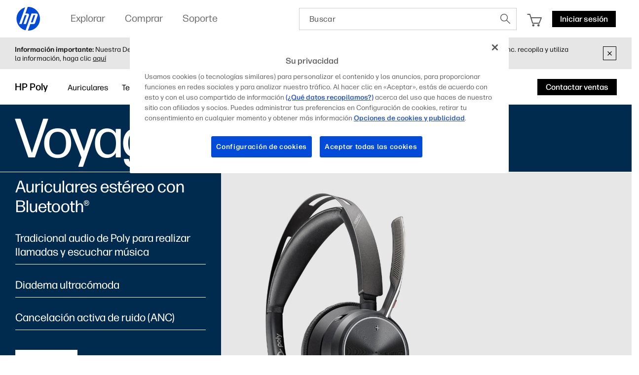

--- FILE ---
content_type: text/html;charset=utf-8
request_url: https://www.hp.com/mx-es/poly/headsets/bluetooth-headsets-and-earbuds/voyager-focus-2.html
body_size: 65399
content:
<!DOCTYPE html>
<html class=" " xmlns="http://www.w3.org/1999/xhtml" lang="es-mx" xml:lang="es-mx" dir="ltr">
  
    <head>
    <meta charset="UTF-8"/>
    <title>Poly Voyager Focus 2 - Auriculares estéreo con Bluetooth  | HP® México</title>
    <script defer="defer" type="text/javascript" src="https://rum.hlx.page/.rum/@adobe/helix-rum-js@%5E2/dist/micro.js" data-routing="env=prod,tier=publish,ams=Hewlett Packard Inc (Sites) (Enterprise)"></script>
<script type="application/ld+json">
      {
        "@context" : "https://schema.org",
        "@type" : "WebSite",
        "name" : "HP",
        "url" : "https://www.hp.com/"
      }
    </script>
    <link href="https://www.hp.com/favicon.ico" rel="icon" type="image/x-icon" sizes="32x32"/>
    <meta name="viewport" content="width=device-width, initial-scale=1"/>
    <meta name="referrer" content="no-referrer-when-downgrade"/>
    <meta name="otpb" content="xd"/>
    <meta name="keywords" content="voyager, focus 2, estéreo, bluetooth, auriculares, cancelación de ruido, comunicación, colaboración, soluciones, poly, polycom, plantronics, hp"/>
    <meta name="description" content="Presentamos Poly Voyager Focus 2, los mejores auriculares con Bluetooth con reducción del ruido hasta ahora. Excelente sonido estéreo para llamadas, medios y música, con una diadema ultra cómoda para usar durante todo el día."/>
    <meta name="template" content="hpi---page-template"/>

    <meta name="bu" content="ps"/>
    <meta name="segment" content="Consumer.Home"/>
    <meta name="page_level" content="Family"/>
    <meta name="product_type" content="Accessories"/>
    <meta name="family" content="generic-ps"/>
    <meta name="simple_title" content="poly_voyager_focus_2"/>
    
    <meta name="hp_design_version" content="marketing_udl"/>
    <meta name="company_code" content="hpi"/>
    <meta name="site_type" content="marketing"/>
    <meta name="target_country" content="mx"/>
    <meta name="robots" content="follow,index"/>
    <meta name="web_section_id" content="r12129"/>

    <meta name="udl" content="enable"/>
    <meta name="platform" content="aem"/>

    
    <meta property="og:title" content="Poly Voyager Focus 2 - Auriculares estéreo con Bluetooth"/>
    <meta property="og:description" content="Presentamos Poly Voyager Focus 2, los mejores auriculares con Bluetooth con reducción del ruido hasta ahora. Excelente sonido estéreo para llamadas, medios y música, con una diadema ultra cómoda para usar durante todo el día."/>
    <meta property="og:image" content="https://www.hp.com/content/dam/sites/worldwide/dems/hp_og_image.jpg"/>
    
    <meta property="og:url" content="https://www.hp.com/mx-es/poly/headsets/bluetooth-headsets-and-earbuds/voyager-focus-2.html"/>

    
    
    
    
    
    

    <meta name="created-date" content="06-Feb-2024 02:37:52"/>
    
    <meta name="published-date" content="31-Jul-2025 09:33:02"/>

    
    <meta name="hp_inav_version" content="ihfcaas.4.r"/>
    
        
	

    
    
    
    
    <link href="https://ssl.www8.hp.com" rel="preconnect" crossorigin/>
    <link href="https://www.googletagmanager.com" rel="preconnect"/>
    <link href="https://hpww.tt.omtrdc.net" rel="preconnect"/>
    <link href="//assets.adobedtm.com" rel="preconnect"/>

    
    




    

    


    
    
        <!-- Google Tag Manager -->
        <script>
        (function(w,d,s,l,i){w[l]=w[l]||[];w[l].push({'gtm.start':new Date().getTime(),event:'gtm.js'});
        var f=d.getElementsByTagName(s)[0],j=d.createElement(s),dl=l!='dataLayer'?'&l='+l:'';j.async=true;
        j.src='https://www.googletagmanager.com/gtm.js?id='+i+dl;f.parentNode.insertBefore(j,f);})(window,document,
        'script','dataLayer','GTM-P9TRBRZ');</script>
        <!-- End Google Tag Manager -->
    


    
    
    

    

    
    
    


    

    <script>
  (function() {
      var p;
          if (!window.Promise || !window.CustomEvent || !window.fetch || !Element.prototype.closest) { p = '/etc.clientlibs/hp-com/clientlibs/clientlib-public/resources/js/polyfills/ie11.997500bf.js'; }
          else if (!window.URLSearchParams || !window.IntersectionObserver || !window.customElements || !window.ResizeObserver) { p = '/etc.clientlibs/hp-com/clientlibs/clientlib-public/resources/js/polyfills/edge-safari.997500bf.js'; }
      p && document.write('<script src="' + p + '">\x3C/script>');
  })();
</script>

    
        <script>
    function waitForBundles(bundles, alias, callback, listener) {
        window.executed = window.executed || {};
        if (window.executed[alias]) return;

        if (bundles.every(function(bundle) { return window.executed[bundle]; })) {
            listener && document.removeEventListener('bundle-loaded', listener);
            callback();
            window.executed[alias] = true;
            document.dispatchEvent(new Event('bundle-loaded'));
        } else if (!listener) {
            const func = function() { waitForBundles(bundles, alias, callback, func); };
            document.addEventListener('bundle-loaded', func);
        }
    }

    function atComponentInserted(params) {
        var scriptElement = document.querySelector("#" + params.scriptId);
        var setLoadedClass = function() {
            scriptElement.classList.add('loaded');
            scriptElement.dispatchEvent(new Event('loaded', { bubbles: true }));
            document.dispatchEvent(new Event('at-rendered'));
        }

        scriptElement.classList.add('executed');
        fetch(params.path)
            .then(function(response) {
                return response.text()
            })
            .then(function (text) {
                var div = document.createElement('div');

                div.innerHTML = text.trim();

                if (document.documentElement.dir === 'rtl') {
                    Array.from(div.querySelectorAll('link[href$=".css"]')).forEach(link => {
                        if (link.href.indexOf('.rtl.') === -1) {
                            link.href = link.href.slice(0, -13) + '.rtl.' + link.href.slice(-12);
                        }
                    });
                }

                scriptElement.parentElement.insertAdjacentElement("afterend", div.querySelector('.at-container'));

                //if inserted content contains decorator's inline scripts - evaluate each script manually
                scriptElement.parentElement.nextElementSibling.querySelectorAll('script.use-script-element').forEach(scriptEl => {
                    scriptEl.classList.remove('use-script-element');
                    Function(scriptEl.innerHTML).call(scriptEl);
                });
                setLoadedClass();
            })
            .catch(function() {
                console.log('Error loading: ', params.path);
                setLoadedClass();
            });
    }
</script>
        <link href="/etc.clientlibs/hp-com/clientlibs/clientlib-public/resources/js/assets.997500bf.js" rel="preload" as="script"/>
        <script src="/etc.clientlibs/hp-com/clientlibs/clientlib-public/resources/js/assets.997500bf.js" async></script>

        
        
        

	
		
		

		
	



        
            <link rel="stylesheet" type="text/css" href="/etc.clientlibs/hp-com/clientlibs/clientlib-core/resources/css/pl-style.997500bf.css"/>
        

        
    

    
	

	<link rel="preload" href="https://www8.hp.com/etc.clientlibs/HPIT-AEM-GLOBALNAV/clientlibs-globalnav/clientlib-hpi-hf-css/resources/fonts/fonts_header_icons.woff" as="font" type="font/woff" crossorigin/>


    <link rel="canonical" href="https://www.hp.com/mx-es/poly/headsets/bluetooth-headsets-and-earbuds/voyager-focus-2.html"/>

    
    

    
    
    

    
		

</head>

    <body class="page basicpage default 
          
          ">
    
      <!-- Google Tag Manager (noscript) -->
      <noscript>
        <iframe src="https://www.googletagmanager.com/ns.html?id=GTM-P9TRBRZ" height="0" width="0" style="display:none;visibility:hidden"></iframe>
      </noscript>
      <!-- End Google Tag Manager (noscript) -->
    
      <script>
          window.HPI_PAGE_PROPERTIES = {}
          window.HPI_PAGE_PROPERTIES['trackElq'] = false;
          window.HPI_PAGE_PROPERTIES['promotionsTracking'] = false;
      </script>
      

      

      <div id="everything" class="everything">
        <div id="content">

          
          
          
          
          	
							
		          <section>





                
                	 
                

    
    
    
   <meta name="viewport" content="width=device-width, initial-scale=1"/>




   	                  	
   	                  	
   	                  	
   	                  	
   	                  	

      <meta/>
      		
      
      		
      
      		
            
            
            
            
            
            
            
            
            	  <link rel="stylesheet" href="https://www.hp.com/etc.clientlibs/HPIT-AEM-GLOBALNAV/clientlibs-globalnav/clientlibs-fonts/mx/es/clientlib-hf-fontface.4dc9062e934fb602efd584e571dda91b.css" type="text/css" media="screen, print"/>
                  
                  	<link rel="stylesheet" href="https://www.hp.com/etc.clientlibs/HPIT-AEM-GLOBALNAV/clientlibs-globalnav/clientlib-hpi-hf-forma-css.4dc9062e934fb602efd584e571dda91b.css" type="text/css" media="screen, print"/>
                  
                  
            
            <!-- Data Timestamp 12-01-2026 17:47:22 -->


   <div id="header" class="header">
      

    <div class="wps-header-wrapper ">
        <!-- Mobile View -->
            <div class="wps-mobile" style="display:none;">
                <!-- navbar header -->
                <nav>
                    <div class="wpr-header-tab">
                        <!-- header -->
                        <div class="wpr-row">  
                            <span class="wpr-skip-links">
                                <a tabindex="0" class="js-skip-link" href="#skiptobody" title="Skip to content">Skip to content</a>
                                <a tabindex="0" class="js-skip-link" href="#skiptofooter" title="Skip to footer">Skip to footer</a>
                            </span>
                            <div class="wpr-logo-holder">
                                <!-- HP's logo -->
                                
                                    <a tabindex="0" href="https://www.hp.com/mx-es/home.html" class="wpr-main-logo-svg" title="HP® México Sitio oficial HP® | Laptops, Equipos, Desktops, Impresoras y más" data-gtm-value="1000184" data-gtm-id="header" data-gtm-category="globalNavigation"></a>
                                
                                
                                <!-- HP's logo -->
                            </div>
                        
                            <div class="wpr-icons-holder">

                                <div class="wpr-search-icon wpr-icon-center ">
                                    <a tabindex="0" href="javascript:void(0)" class="wpr-search-icon-logo" title="Buscar"></a>
                                    <div class="arrows_search_mobile">
                                        <div class="top_arrow"></div>
                                        <div class="bottom_arrow"></div>
                                    </div>
                                </div>

                                
                                    <div id="serviceUrlMobile" style="display: none;">https://store.hp.com/mx-es/default/checkout/cart/</div>
                                    <div class="wpr-cart-icon  wpr-icon-center">
                                        <!-- cart Icon -->
                                        <a tabindex="0" href="https://store.hp.com/mx-es/default/checkout/cart/" class="wpr-hpcart" title="Cesta de la Compra" data-gtm-id="header-extra" data-gtm-category="linkClick" data-gtm-value="1000186">
                                            <span id="counterMobile" class="unselectable wpr-cart-count" style="position: absolute; display:none;"></span>
                                        </a>
                                        <!--Cart Icon  -->
                                    </div>
                                

                                
                                <!--Sign in mobile starts-->
                                    <div id="wpr-signin" class=" wpr-icon-center wpr-signin">
                                    <div class="signin-loader"></div>
                                        <span class="signin-profile-image"></span>
                                        <a tabindex="0" title="Iniciar sesión" signouttitle="Cerrar sesión" class="signin-button  hidden" href="https://global-navbar-backend.id.hp.com/api/v1/session/login?final_redirect_url=" data-gtm-id="header-extra" data-gtm-category="linkClick" data-gtm-value="signInID" data-link-id="signInID" aria-expanded="false">
                                            <span>
                                                <p>Iniciar sesión</p>
                                            </span></a>
                                        <div class="wpr-signin-arrows">
                                            <div class="top_arrow"></div>
                                            <div class="bottom_arrow"></div>
                                        </div>
                                    </div>
                                    <!--Sign in mobile section ends-->
                                
                                
                                <div id="wpr-hamburger" class="wpr-menu-icon  wpr-icon-center" tabindex="0">
                                <!-- menu icon -->
                                <a class="wpr-menu-icon-logo" title="Abrir el menú"></a>
                                <!-- menu icon -->
                            </div>

                            </div>
                        </div>
                    </div>
                    
                        <div class="wpr-signin-menu">
                            <div class="wpr-signin-menu-item signed-menu-item user-info " title="HP Account">
                                <div class="wpr-row">
                                    <span id="signin-profile-image" class="signin-profile-image">
                                    <p class="first-letter"></p>
                                    </span>
                                    <div class="menu_content">
                                        <span id="signin-profile-name" class="signin-profile-name"></span>
                                        <span id="signin-profile-email" class="signin-profile-email"></span>
                                        <span id="signin-profile-settings" class="signin-profile-settings">
                                        <a class="myAccount link_metrics" data-gtm-id="header-extra" data-gtm-category="linkClick" data-gtm-value="My-HP-Account" data-link-id="My-HP-Account" title=" " tabindex="0" href="https://account.id.hp.com/" target="_blank"> </a></span>
                                    </div>
                                </div>
                            </div>

                            
                                <a tabindex="0" class="link_metrics" href="https://account.hp.com?utm_source=hp.com-mx" target="_blank" alt="Administrar mi cuenta" data-gtm-id="header-extra" data-gtm-category="linkClick" data-gtm-value="signInSupportDashboard" data-link-id="signInSupportDashboard" title="Administrar mi cuenta">
                                    <div class="wpr-signin-menu-item signed-menu-item" title="Administrar mi cuenta">
                                        <div class="wpr-row">
                                            <div class="menu_content">
                                            Administrar mi cuenta
                                                <span class="screenReadingText" style="display:none;">Administrar mi cuenta</span>
                                            </div>
                                        </div>
                                    </div>
                                </a>
                            

                            <a tabindex="0" id="signoutButton-mobile" class="signoutButton link_metrics" href="https://global-navbar-backend.id.hp.com/api/v1/session/logout?final_redirect_url=" data-gtm-id="header-extra" data-gtm-category="linkClick" data-gtm-value="signInID-LogOut" data-link-id="signInID-LogOut">
                                <div class="wpr-signin-menu-item signed-menu-item " title="Cerrar sesión">
                                    <div class="wpr-row">
                                        <div class="menu_content">
                                            Cerrar sesión
                                            <span class="screenReadingText" style="display:none;">
                                                Cerrar sesión</span>
                                        </div>
                                    </div>
                                </div>
                            </a>
                        </div>
                    
                    <!-- navbar header -->
                    <!--sidebar container -->
                    <div class="wpr-navbar-container">
                        <!-- Level One Menu -->
                        <div class="wpr-side-nav">
                            <!--Sidenav Header-->
                        <div class="wpr-side-nav-row">
                            <div class="wpr-close-button" id="wpr-close-button">
                                <a class="close_icon_desk" title="Cerrar menú" tabindex="0"></a>
                            </div>
                        </div>
                            <!--Sidenav Header-->
                            <div class="mobile-menu-output">
                                <!-- Level one menu output for mobile -->
                                
                                    <div tabindex="0" class="Rectangle-515" id="menuitemOne" title="Explorar">
                                        <div class="wpr-row">
                                            <div class="menu_content">
                                                <label>Explorar</label>
                                                <span class="screenReadingText" style="display:none;">Abrir
                                                    Explorar</span>
                                                <a class="forward_icon" title="Abrir"></a>
                                            </div>
                                        </div>
                                    </div>
                                    <div class="Line-208"></div>
                                
                                
                                    <div tabindex="0" class="Rectangle-515" id="menuitemTwo" title="Comprar">
                                        <div class="wpr-row">
                                            <div class="menu_content">
                                                <label>Comprar</label> <span class="screenReadingText" style="display:none;">Abrir
                                                    Comprar</span>
                                                <a class="forward_icon" title="Abrir"></a>
                                            </div>
                                        </div>
                                    </div>
                                    <div class="Line-208"></div>
                                
                                
                                    <div tabindex="0" class="Rectangle-515" id="menuitemThree" title="Soporte">
                                        <div class="wpr-row">
                                            <div class="menu_content">
                                                <label>Soporte</label> <span class="screenReadingText" style="display:none;">Abrir
                                                    Soporte</span>
                                                <a class="forward_icon" title="Abrir"></a>
                                            </div>
                                        </div>
                                    </div>
                                    <div class="Line-208"></div>
                                
                            </div>
                            <!--Sidenav footer-->

                            <!--Sidenav footer-->
                        </div>
                        <!-- Level One Menu ends -->
                        <div class="mobile-level-two-menu">
                            
                                <div class="wpr-side-nav-submenu" id="menuitemOne_sub">
                                    <div class="wpr-side-nav-row">
                                        <div class="header-submenu">
                                            <a tabindex="0" class="back_icon" title="Volver al menú principal"></a>
                                            <label>Explorar</label>
                                        </div>
                                        <div class="wpr-close-button-L2" id="wpr-close-button">
                                        <a class="close_icon_desk" title="Cerrar menú"></a>
                                    </div>
                                    </div>
                                    <div class="mobile-submenu-items">
                                        <ul role="menu">
                                            <div class="wpr-submenu-item-mobile">
                                                <div class="wpr-submenu-heading">
                                                    <div class="wpr-row">
                                                        <li class="headind_content" role="menuitem">
                                                            <label>Destacados</label>
                                                        </li>
                                                    </div>
                                                </div>
                                                <div class="sub-submenu-data-mobile">
                                                    <ul role="menu">
                                                        <!-- single menu item mobile-->
                                                        <a tabindex="0" class="link_metrics" href="https://www.hp.com/mx-es/poly.html" title="Poly" data-gtm-id="header" data-gtm-category="globalNavigation" data-gtm-value="1001337" target="_self">
                                                            <div class="Rectangle-505">
                                                                <div class="wpr-row">
                                                                    <li class="menu_content" role="menuitem">
                                                                        <label>Poly</label>
                                                                    </li>
                                                                </div>
                                                            </div>
                                                        </a>
                                                        <div class="Line-208"></div>
                                                        <!-- single menu item mobile-->
                                                    
                                                        <!-- single menu item mobile-->
                                                        <a tabindex="0" class="link_metrics" href="https://www.hp.com/mx-es/printers/smart-tank.html" title="HP Tanks" data-gtm-id="header" data-gtm-category="globalNavigation" data-gtm-value="1001242" target="_self">
                                                            <div class="Rectangle-505">
                                                                <div class="wpr-row">
                                                                    <li class="menu_content" role="menuitem">
                                                                        <label>HP Tanks</label>
                                                                    </li>
                                                                </div>
                                                            </div>
                                                        </a>
                                                        <div class="Line-208"></div>
                                                        <!-- single menu item mobile-->
                                                    
                                                        <!-- single menu item mobile-->
                                                        <a tabindex="0" class="link_metrics" href="https://printables.hp.com/mx/es" title="HP Printables" data-gtm-id="header" data-gtm-category="globalNavigation" data-gtm-value="1001255" target="_self">
                                                            <div class="Rectangle-505">
                                                                <div class="wpr-row">
                                                                    <li class="menu_content" role="menuitem">
                                                                        <label>HP Printables</label>
                                                                    </li>
                                                                </div>
                                                            </div>
                                                        </a>
                                                        <div class="Line-208"></div>
                                                        <!-- single menu item mobile-->
                                                    
                                                        <!-- single menu item mobile-->
                                                        <a tabindex="0" class="link_metrics" href="https://www.hp.com/mx-es/hp-information/sustainable-impact.html" title="Impacto sustentable" data-gtm-id="header" data-gtm-category="globalNavigation" data-gtm-value="1001169" target="_self">
                                                            <div class="Rectangle-505">
                                                                <div class="wpr-row">
                                                                    <li class="menu_content" role="menuitem">
                                                                        <label>Impacto sustentable</label>
                                                                    </li>
                                                                </div>
                                                            </div>
                                                        </a>
                                                        <div class="Line-208"></div>
                                                        <!-- single menu item mobile-->
                                                    
                                                        <!-- single menu item mobile-->
                                                        <a tabindex="0" class="link_metrics" href="https://www.hp.com/mx-es/work-relationship-index.html" title="Índice de Relaciones Laborales" data-gtm-id="header" data-gtm-category="globalNavigation" data-gtm-value="1001283" target="_self">
                                                            <div class="Rectangle-505">
                                                                <div class="wpr-row">
                                                                    <li class="menu_content" role="menuitem">
                                                                        <label>Índice de Relaciones Laborales</label>
                                                                    </li>
                                                                </div>
                                                            </div>
                                                        </a>
                                                        <div class="Line-208"></div>
                                                        <!-- single menu item mobile-->
                                                    
                                                        <!-- single menu item mobile-->
                                                        <a tabindex="0" class="link_metrics" href="https://www.hp.com/mx-es/business.html" title="HP negocios y empresas" data-gtm-id="header" data-gtm-category="globalNavigation" data-gtm-value="1001310" target="_self">
                                                            <div class="Rectangle-505">
                                                                <div class="wpr-row">
                                                                    <li class="menu_content" role="menuitem">
                                                                        <label>HP negocios y empresas</label>
                                                                    </li>
                                                                </div>
                                                            </div>
                                                        </a>
                                                        <div class="Line-208"></div>
                                                        <!-- single menu item mobile-->
                                                    </ul>
                                                </div>
                                            </div>
                                        
                                            <div class="wpr-submenu-item-mobile">
                                                <div class="wpr-submenu-heading">
                                                    <div class="wpr-row">
                                                        <li class="headind_content" role="menuitem">
                                                            <label>PCs</label>
                                                        </li>
                                                    </div>
                                                </div>
                                                <div class="sub-submenu-data-mobile">
                                                    <ul role="menu">
                                                        <!-- single menu item mobile-->
                                                        <a tabindex="0" class="link_metrics" href="https://www.hp.com/mx-es/ai-solutions/next-gen-ai-pcs.html" title="Equipos HP con IA" data-gtm-id="header" data-gtm-category="globalNavigation" data-gtm-value="1001312" target="_self">
                                                            <div class="Rectangle-505">
                                                                <div class="wpr-row">
                                                                    <li class="menu_content" role="menuitem">
                                                                        <label>Equipos HP con IA</label>
                                                                    </li>
                                                                </div>
                                                            </div>
                                                        </a>
                                                        <div class="Line-208"></div>
                                                        <!-- single menu item mobile-->
                                                    
                                                        <!-- single menu item mobile-->
                                                        <a tabindex="0" class="link_metrics" href="https://www.hp.com/mx-es/laptops-and-2-in-1s.html" title="Laptops" data-gtm-id="header" data-gtm-category="globalNavigation" data-gtm-value="1000443" target="_self">
                                                            <div class="Rectangle-505">
                                                                <div class="wpr-row">
                                                                    <li class="menu_content" role="menuitem">
                                                                        <label>Laptops</label>
                                                                    </li>
                                                                </div>
                                                            </div>
                                                        </a>
                                                        <div class="Line-208"></div>
                                                        <!-- single menu item mobile-->
                                                    
                                                        <!-- single menu item mobile-->
                                                        <a tabindex="0" class="link_metrics" href="https://www.hp.com/mx-es/desktops-and-all-in-ones.html" title="Desktops" data-gtm-id="header" data-gtm-category="globalNavigation" data-gtm-value="1001171" target="_self">
                                                            <div class="Rectangle-505">
                                                                <div class="wpr-row">
                                                                    <li class="menu_content" role="menuitem">
                                                                        <label>Desktops</label>
                                                                    </li>
                                                                </div>
                                                            </div>
                                                        </a>
                                                        <div class="Line-208"></div>
                                                        <!-- single menu item mobile-->
                                                    
                                                        <!-- single menu item mobile-->
                                                        <a tabindex="0" class="link_metrics" href="https://www.hp.com/mx-es/business-computers.html" title="PCs Empresariales" data-gtm-id="header" data-gtm-category="globalNavigation" data-gtm-value="1001325" target="_self">
                                                            <div class="Rectangle-505">
                                                                <div class="wpr-row">
                                                                    <li class="menu_content" role="menuitem">
                                                                        <label>PCs Empresariales</label>
                                                                    </li>
                                                                </div>
                                                            </div>
                                                        </a>
                                                        <div class="Line-208"></div>
                                                        <!-- single menu item mobile-->
                                                    
                                                        <!-- single menu item mobile-->
                                                        <a tabindex="0" class="link_metrics" href="https://www.hp.com/mx-es/gaming.html" title="Gaming" data-gtm-id="header" data-gtm-category="globalNavigation" data-gtm-value="1000008" target="_self">
                                                            <div class="Rectangle-505">
                                                                <div class="wpr-row">
                                                                    <li class="menu_content" role="menuitem">
                                                                        <label>Gaming</label>
                                                                    </li>
                                                                </div>
                                                            </div>
                                                        </a>
                                                        <div class="Line-208"></div>
                                                        <!-- single menu item mobile-->
                                                    
                                                        <!-- single menu item mobile-->
                                                        <a tabindex="0" class="link_metrics" href="https://www.hp.com/mx-es/monitors-accessories/computer-monitors.html" title="Monitores" data-gtm-id="header" data-gtm-category="globalNavigation" data-gtm-value="1001148" target="_self">
                                                            <div class="Rectangle-505">
                                                                <div class="wpr-row">
                                                                    <li class="menu_content" role="menuitem">
                                                                        <label>Monitores</label>
                                                                    </li>
                                                                </div>
                                                            </div>
                                                        </a>
                                                        <div class="Line-208"></div>
                                                        <!-- single menu item mobile-->
                                                    
                                                        <!-- single menu item mobile-->
                                                        <a tabindex="0" class="link_metrics" href="https://www.hp.com/mx-es/monitors-accessories/computer-accessories.html" title="Accesorios" data-gtm-id="header" data-gtm-category="globalNavigation" data-gtm-value="1000374" target="_self">
                                                            <div class="Rectangle-505">
                                                                <div class="wpr-row">
                                                                    <li class="menu_content" role="menuitem">
                                                                        <label>Accesorios</label>
                                                                    </li>
                                                                </div>
                                                            </div>
                                                        </a>
                                                        <div class="Line-208"></div>
                                                        <!-- single menu item mobile-->
                                                    
                                                        <!-- single menu item mobile-->
                                                        <a tabindex="0" class="link_metrics" href="https://www.hp.com/mx-es/workstations/workstation-pcs.html" title="Workstations" data-gtm-id="header" data-gtm-category="globalNavigation" data-gtm-value="1001187" target="_self">
                                                            <div class="Rectangle-505">
                                                                <div class="wpr-row">
                                                                    <li class="menu_content" role="menuitem">
                                                                        <label>Workstations</label>
                                                                    </li>
                                                                </div>
                                                            </div>
                                                        </a>
                                                        <div class="Line-208"></div>
                                                        <!-- single menu item mobile-->
                                                    
                                                        <!-- single menu item mobile-->
                                                        <a tabindex="0" class="link_metrics" href="https://www.hp.com/mx-es/solutions/pos-systems.html" title="Equipos para punto de venta" data-gtm-id="header" data-gtm-category="globalNavigation" data-gtm-value="1001188" target="_self">
                                                            <div class="Rectangle-505">
                                                                <div class="wpr-row">
                                                                    <li class="menu_content" role="menuitem">
                                                                        <label>Equipos para punto de venta</label>
                                                                    </li>
                                                                </div>
                                                            </div>
                                                        </a>
                                                        <div class="Line-208"></div>
                                                        <!-- single menu item mobile-->
                                                    </ul>
                                                </div>
                                            </div>
                                        
                                            <div class="wpr-submenu-item-mobile">
                                                <div class="wpr-submenu-heading">
                                                    <div class="wpr-row">
                                                        <li class="headind_content" role="menuitem">
                                                            <label>Impresoras</label>
                                                        </li>
                                                    </div>
                                                </div>
                                                <div class="sub-submenu-data-mobile">
                                                    <ul role="menu">
                                                        <!-- single menu item mobile-->
                                                        <a tabindex="0" class="link_metrics" href="https://www.hp.com/mx-es/cartridge/ink-toner-paper.html" title="Tinta y Tóner" data-gtm-id="header" data-gtm-category="globalNavigation" data-gtm-value="1000005" target="_self">
                                                            <div class="Rectangle-505">
                                                                <div class="wpr-row">
                                                                    <li class="menu_content" role="menuitem">
                                                                        <label>Tinta y Tóner</label>
                                                                    </li>
                                                                </div>
                                                            </div>
                                                        </a>
                                                        <div class="Line-208"></div>
                                                        <!-- single menu item mobile-->
                                                    
                                                        <!-- single menu item mobile-->
                                                        <a tabindex="0" class="link_metrics" href="https://www.hp.com/mx-es/printers/home-printers.html" title="Impresoras para la casa y para estudiar" data-gtm-id="header" data-gtm-category="globalNavigation" data-gtm-value="1001164" target="_self">
                                                            <div class="Rectangle-505">
                                                                <div class="wpr-row">
                                                                    <li class="menu_content" role="menuitem">
                                                                        <label>Impresoras para la casa y para estudiar</label>
                                                                    </li>
                                                                </div>
                                                            </div>
                                                        </a>
                                                        <div class="Line-208"></div>
                                                        <!-- single menu item mobile-->
                                                    
                                                        <!-- single menu item mobile-->
                                                        <a tabindex="0" class="link_metrics" href="https://www.hp.com/mx-es/printers/business-printers.html" title="Impresoras para negocios y oficina en casa" data-gtm-id="header" data-gtm-category="globalNavigation" data-gtm-value="1001236" target="_self">
                                                            <div class="Rectangle-505">
                                                                <div class="wpr-row">
                                                                    <li class="menu_content" role="menuitem">
                                                                        <label>Impresoras para negocios y oficina en casa</label>
                                                                    </li>
                                                                </div>
                                                            </div>
                                                        </a>
                                                        <div class="Line-208"></div>
                                                        <!-- single menu item mobile-->
                                                    
                                                        <!-- single menu item mobile-->
                                                        <a tabindex="0" class="link_metrics" href="https://www.hp.com/mx-es/printers/enterprise-printers.html" title="Impresoras empresariales" data-gtm-id="header" data-gtm-category="globalNavigation" data-gtm-value="1001237" target="_self">
                                                            <div class="Rectangle-505">
                                                                <div class="wpr-row">
                                                                    <li class="menu_content" role="menuitem">
                                                                        <label>Impresoras empresariales</label>
                                                                    </li>
                                                                </div>
                                                            </div>
                                                        </a>
                                                        <div class="Line-208"></div>
                                                        <!-- single menu item mobile-->
                                                    
                                                        <!-- single menu item mobile-->
                                                        <a tabindex="0" class="link_metrics" href="https://www.hp.com/mx-es/printers/scanners.html" title="Escáners" data-gtm-id="header" data-gtm-category="globalNavigation" data-gtm-value="1001143" target="_self">
                                                            <div class="Rectangle-505">
                                                                <div class="wpr-row">
                                                                    <li class="menu_content" role="menuitem">
                                                                        <label>Escáners</label>
                                                                    </li>
                                                                </div>
                                                            </div>
                                                        </a>
                                                        <div class="Line-208"></div>
                                                        <!-- single menu item mobile-->
                                                    
                                                        <!-- single menu item mobile-->
                                                        <a tabindex="0" class="link_metrics" href="https://www.hp.com/mx-es/printers/large-format.html" title="Impresoras de gran formato y plotters" data-gtm-id="header" data-gtm-category="globalNavigation" data-gtm-value="1001117" target="_self">
                                                            <div class="Rectangle-505">
                                                                <div class="wpr-row">
                                                                    <li class="menu_content" role="menuitem">
                                                                        <label>Impresoras de gran formato y plotters</label>
                                                                    </li>
                                                                </div>
                                                            </div>
                                                        </a>
                                                        <div class="Line-208"></div>
                                                        <!-- single menu item mobile-->
                                                    
                                                        <!-- single menu item mobile-->
                                                        <a tabindex="0" class="link_metrics" href="https://www.hp.com/mx-es/industrial-digital-presses.html" title="Prensas industriales" data-gtm-id="header" data-gtm-category="globalNavigation" data-gtm-value="1001166" target="_self">
                                                            <div class="Rectangle-505">
                                                                <div class="wpr-row">
                                                                    <li class="menu_content" role="menuitem">
                                                                        <label>Prensas industriales</label>
                                                                    </li>
                                                                </div>
                                                            </div>
                                                        </a>
                                                        <div class="Line-208"></div>
                                                        <!-- single menu item mobile-->
                                                    
                                                        <!-- single menu item mobile-->
                                                        <a tabindex="0" class="link_metrics" href="https://www.hp.com/mx-es/services/managed-print-services.html" title="Servicios Gestionados de Impresión" data-gtm-id="header" data-gtm-category="globalNavigation" data-gtm-value="1000028" target="_self">
                                                            <div class="Rectangle-505">
                                                                <div class="wpr-row">
                                                                    <li class="menu_content" role="menuitem">
                                                                        <label>Servicios Gestionados de Impresión</label>
                                                                    </li>
                                                                </div>
                                                            </div>
                                                        </a>
                                                        <div class="Line-208"></div>
                                                        <!-- single menu item mobile-->
                                                    </ul>
                                                </div>
                                            </div>
                                        
                                            <div class="wpr-submenu-item-mobile">
                                                <div class="wpr-submenu-heading">
                                                    <div class="wpr-row">
                                                        <li class="headind_content" role="menuitem">
                                                            <label>Soluciones comerciales</label>
                                                        </li>
                                                    </div>
                                                </div>
                                                <div class="sub-submenu-data-mobile">
                                                    <ul role="menu">
                                                        <!-- single menu item mobile-->
                                                        <a tabindex="0" class="link_metrics" href="https://www.hp.com/mx-es/services/workforce-solutions.html" title="Servicios y soluciones" data-gtm-id="header" data-gtm-category="globalNavigation" data-gtm-value="1001292" target="_self">
                                                            <div class="Rectangle-505">
                                                                <div class="wpr-row">
                                                                    <li class="menu_content" role="menuitem">
                                                                        <label>Servicios y soluciones</label>
                                                                    </li>
                                                                </div>
                                                            </div>
                                                        </a>
                                                        <div class="Line-208"></div>
                                                        <!-- single menu item mobile-->
                                                    
                                                        <!-- single menu item mobile-->
                                                        <a tabindex="0" class="link_metrics" href="https://www.hp.com/mx-es/services/workforce-solutions/workforce-experience-platform.html" title="Plataforma Workforce Experience" data-gtm-id="header" data-gtm-category="globalNavigation" data-gtm-value="1001293" target="_self">
                                                            <div class="Rectangle-505">
                                                                <div class="wpr-row">
                                                                    <li class="menu_content" role="menuitem">
                                                                        <label>Plataforma Workforce Experience</label>
                                                                    </li>
                                                                </div>
                                                            </div>
                                                        </a>
                                                        <div class="Line-208"></div>
                                                        <!-- single menu item mobile-->
                                                    
                                                        <!-- single menu item mobile-->
                                                        <a tabindex="0" class="link_metrics" href="https://www.hp.com/mx-es/services/workforce-solutions/workforce-computing.html" title="Soluciones de Workforce Computing" data-gtm-id="header" data-gtm-category="globalNavigation" data-gtm-value="1001294" target="_self">
                                                            <div class="Rectangle-505">
                                                                <div class="wpr-row">
                                                                    <li class="menu_content" role="menuitem">
                                                                        <label>Soluciones de Workforce Computing</label>
                                                                    </li>
                                                                </div>
                                                            </div>
                                                        </a>
                                                        <div class="Line-208"></div>
                                                        <!-- single menu item mobile-->
                                                    
                                                        <!-- single menu item mobile-->
                                                        <a tabindex="0" class="link_metrics" href="https://www.hp.com/mx-es/services/workforce-solutions/document-printing.html" title="Servicios de Impresión y Gestion Documental" data-gtm-id="header" data-gtm-category="globalNavigation" data-gtm-value="1001295" target="_self">
                                                            <div class="Rectangle-505">
                                                                <div class="wpr-row">
                                                                    <li class="menu_content" role="menuitem">
                                                                        <label>Servicios de Impresión y Gestion Documental</label>
                                                                    </li>
                                                                </div>
                                                            </div>
                                                        </a>
                                                        <div class="Line-208"></div>
                                                        <!-- single menu item mobile-->
                                                    
                                                        <!-- single menu item mobile-->
                                                        <a tabindex="0" class="link_metrics" href="https://www.hp.com/mx-es/services/workforce-solutions/communication-collaboration.html" title="Soluciones de colaboración" data-gtm-id="header" data-gtm-category="globalNavigation" data-gtm-value="1001296" target="_self">
                                                            <div class="Rectangle-505">
                                                                <div class="wpr-row">
                                                                    <li class="menu_content" role="menuitem">
                                                                        <label>Soluciones de colaboración</label>
                                                                    </li>
                                                                </div>
                                                            </div>
                                                        </a>
                                                        <div class="Line-208"></div>
                                                        <!-- single menu item mobile-->
                                                    
                                                        <!-- single menu item mobile-->
                                                        <a tabindex="0" class="link_metrics" href="https://www.hp.com/mx-es/services/workforce-solutions/workforce-security-solution.html" title="Soluciones de seguridad" data-gtm-id="header" data-gtm-category="globalNavigation" data-gtm-value="1001297" target="_self">
                                                            <div class="Rectangle-505">
                                                                <div class="wpr-row">
                                                                    <li class="menu_content" role="menuitem">
                                                                        <label>Soluciones de seguridad</label>
                                                                    </li>
                                                                </div>
                                                            </div>
                                                        </a>
                                                        <div class="Line-208"></div>
                                                        <!-- single menu item mobile-->
                                                    </ul>
                                                </div>
                                            </div>
                                        </ul>
                                    </div>
                                </div>
                            
                            
                                <div class="wpr-side-nav-submenu" id="menuitemTwo_sub">
                                    <div class="wpr-side-nav-row">
                                        <div class="header-submenu">
                                            <a tabindex="0" class="back_icon" title="Volver al menú principal"></a>
                                            <label>Comprar</label>
                                        </div>
                                        <div class="wpr-close-button-L2" id="wpr-close-button">
                                            <a class="close_icon_desk" title="Cerrar menú"></a>
                                        </div>
                                    </div>
                                    <div class="mobile-submenu-items">
                                        <ul role="menu">
                                            <div class="wpr-submenu-item-mobile">
                                                <div class="wpr-submenu-heading">
                                                    <div class="wpr-row">
                                                        <li class="headind_content" role="menuitem">
                                                            <label>Destacados</label>
                                                        </li>
                                                    </div>
                                                </div>
                                                <div class="sub-submenu-data-mobile">
                                                    <ul role="menu">
                                                        <!-- single menu item mobile-->
                                                        <a tabindex="0" class="link_metrics" href="https://www.hp.com/mx-es/shop/" title="Tienda HP.com" data-gtm-id="header" data-gtm-category="globalNavigation" data-gtm-value="1000033" target="_self">
                                                            <div class="Rectangle-505">
                                                                <div class="wpr-row">
                                                                    <li class="menu_content" role="menuitem">
                                                                        <label>Tienda HP.com</label>
                                                                    </li>
                                                                </div>
                                                            </div>
                                                        </a>
                                                        <div class="Line-208"></div>
                                                        <!-- single menu item mobile-->
                                                    
                                                        <!-- single menu item mobile-->
                                                        <a tabindex="0" class="link_metrics" href="https://www.hp.com/mx-es/shop/laptops/promociones-laptops.html" title="Laptops en oferta" data-gtm-id="header" data-gtm-category="globalNavigation" data-gtm-value="1000437" target="_self">
                                                            <div class="Rectangle-505">
                                                                <div class="wpr-row">
                                                                    <li class="menu_content" role="menuitem">
                                                                        <label>Laptops en oferta</label>
                                                                    </li>
                                                                </div>
                                                            </div>
                                                        </a>
                                                        <div class="Line-208"></div>
                                                        <!-- single menu item mobile-->
                                                    
                                                        <!-- single menu item mobile-->
                                                        <a tabindex="0" class="link_metrics" href="https://www.hp.com/mx-es/shop/desktops/promociones-desktops.html" title="Desktops en oferta" data-gtm-id="header" data-gtm-category="globalNavigation" data-gtm-value="1000438" target="_self">
                                                            <div class="Rectangle-505">
                                                                <div class="wpr-row">
                                                                    <li class="menu_content" role="menuitem">
                                                                        <label>Desktops en oferta</label>
                                                                    </li>
                                                                </div>
                                                            </div>
                                                        </a>
                                                        <div class="Line-208"></div>
                                                        <!-- single menu item mobile-->
                                                    
                                                        <!-- single menu item mobile-->
                                                        <a tabindex="0" class="link_metrics" href="https://www.hp.com/mx-es/shop/impresoras/promociones-impresoras.html" title="Impresoras en oferta" data-gtm-id="header" data-gtm-category="globalNavigation" data-gtm-value="1000439" target="_self">
                                                            <div class="Rectangle-505">
                                                                <div class="wpr-row">
                                                                    <li class="menu_content" role="menuitem">
                                                                        <label>Impresoras en oferta</label>
                                                                    </li>
                                                                </div>
                                                            </div>
                                                        </a>
                                                        <div class="Line-208"></div>
                                                        <!-- single menu item mobile-->
                                                    
                                                        <!-- single menu item mobile-->
                                                        <a tabindex="0" class="link_metrics" href="https://www.hp.com/mx-es/shop/tinta-toner/promociones-tinta-toner.html" title="Cartuchos en oferta" data-gtm-id="header" data-gtm-category="globalNavigation" data-gtm-value="1000440" target="_self">
                                                            <div class="Rectangle-505">
                                                                <div class="wpr-row">
                                                                    <li class="menu_content" role="menuitem">
                                                                        <label>Cartuchos en oferta</label>
                                                                    </li>
                                                                </div>
                                                            </div>
                                                        </a>
                                                        <div class="Line-208"></div>
                                                        <!-- single menu item mobile-->
                                                    
                                                        <!-- single menu item mobile-->
                                                        <a tabindex="0" class="link_metrics" href="https://www.hp.com/mx-es/shop/monitores/promociones-monitores.html" title="Monitores en oferta" data-gtm-id="header" data-gtm-category="globalNavigation" data-gtm-value="1000441" target="_self">
                                                            <div class="Rectangle-505">
                                                                <div class="wpr-row">
                                                                    <li class="menu_content" role="menuitem">
                                                                        <label>Monitores en oferta</label>
                                                                    </li>
                                                                </div>
                                                            </div>
                                                        </a>
                                                        <div class="Line-208"></div>
                                                        <!-- single menu item mobile-->
                                                    
                                                        <!-- single menu item mobile-->
                                                        <a tabindex="0" class="link_metrics" href="https://www.hp.com/mx-es/shop/accesorios/promociones-de-accesorios.html" title="Accesorios en oferta" data-gtm-id="header" data-gtm-category="globalNavigation" data-gtm-value="1000442" target="_self">
                                                            <div class="Rectangle-505">
                                                                <div class="wpr-row">
                                                                    <li class="menu_content" role="menuitem">
                                                                        <label>Accesorios en oferta</label>
                                                                    </li>
                                                                </div>
                                                            </div>
                                                        </a>
                                                        <div class="Line-208"></div>
                                                        <!-- single menu item mobile-->
                                                    
                                                        <!-- single menu item mobile-->
                                                        <a tabindex="0" class="link_metrics" href="https://www.hp.com/mx-es/shop/ventas-corporativas" title="Ventas corporativas" data-gtm-id="header" data-gtm-category="globalNavigation" data-gtm-value="1000037" target="_self">
                                                            <div class="Rectangle-505">
                                                                <div class="wpr-row">
                                                                    <li class="menu_content" role="menuitem">
                                                                        <label>Ventas corporativas</label>
                                                                    </li>
                                                                </div>
                                                            </div>
                                                        </a>
                                                        <div class="Line-208"></div>
                                                        <!-- single menu item mobile-->
                                                    </ul>
                                                </div>
                                            </div>
                                        
                                            <div class="wpr-submenu-item-mobile">
                                                <div class="wpr-submenu-heading">
                                                    <div class="wpr-row">
                                                        <li class="headind_content" role="menuitem">
                                                            <label>Cómputo</label>
                                                        </li>
                                                    </div>
                                                </div>
                                                <div class="sub-submenu-data-mobile">
                                                    <ul role="menu">
                                                        <!-- single menu item mobile-->
                                                        <a tabindex="0" class="link_metrics" href="https://www.hp.com/mx-es/shop/laptops.html" title="Laptops" data-gtm-id="header" data-gtm-category="globalNavigation" data-gtm-value="1000443" target="_self">
                                                            <div class="Rectangle-505">
                                                                <div class="wpr-row">
                                                                    <li class="menu_content" role="menuitem">
                                                                        <label>Laptops</label>
                                                                    </li>
                                                                </div>
                                                            </div>
                                                        </a>
                                                        <div class="Line-208"></div>
                                                        <!-- single menu item mobile-->
                                                    
                                                        <!-- single menu item mobile-->
                                                        <a tabindex="0" class="link_metrics" href="https://www.hp.com/mx-es/shop/laptops/laptops-personales.html" title="Laptops personales" data-gtm-id="header" data-gtm-category="globalNavigation" data-gtm-value="1000039" target="_self">
                                                            <div class="Rectangle-505">
                                                                <div class="wpr-row">
                                                                    <li class="menu_content" role="menuitem">
                                                                        <label>Laptops personales</label>
                                                                    </li>
                                                                </div>
                                                            </div>
                                                        </a>
                                                        <div class="Line-208"></div>
                                                        <!-- single menu item mobile-->
                                                    
                                                        <!-- single menu item mobile-->
                                                        <a tabindex="0" class="link_metrics" href="https://www.hp.com/mx-es/shop/laptops/laptops-empresariales.html" title="Laptops empresariales" data-gtm-id="header" data-gtm-category="globalNavigation" data-gtm-value="1000012" target="_self">
                                                            <div class="Rectangle-505">
                                                                <div class="wpr-row">
                                                                    <li class="menu_content" role="menuitem">
                                                                        <label>Laptops empresariales</label>
                                                                    </li>
                                                                </div>
                                                            </div>
                                                        </a>
                                                        <div class="Line-208"></div>
                                                        <!-- single menu item mobile-->
                                                    
                                                        <!-- single menu item mobile-->
                                                        <a tabindex="0" class="link_metrics" href="https://www.hp.com/mx-es/shop/laptops/laptops-gaming.html" title="Laptops gaming" data-gtm-id="header" data-gtm-category="globalNavigation" data-gtm-value="1000403" target="_self">
                                                            <div class="Rectangle-505">
                                                                <div class="wpr-row">
                                                                    <li class="menu_content" role="menuitem">
                                                                        <label>Laptops gaming</label>
                                                                    </li>
                                                                </div>
                                                            </div>
                                                        </a>
                                                        <div class="Line-208"></div>
                                                        <!-- single menu item mobile-->
                                                    
                                                        <!-- single menu item mobile-->
                                                        <a tabindex="0" class="link_metrics" href="https://www.hp.com/mx-es/shop/laptops.html?hp_facet_formfactor=Convertible" title="Laptops 2 en 1" data-gtm-id="header" data-gtm-category="globalNavigation" data-gtm-value="1000444" target="_self">
                                                            <div class="Rectangle-505">
                                                                <div class="wpr-row">
                                                                    <li class="menu_content" role="menuitem">
                                                                        <label>Laptops 2 en 1</label>
                                                                    </li>
                                                                </div>
                                                            </div>
                                                        </a>
                                                        <div class="Line-208"></div>
                                                        <!-- single menu item mobile-->
                                                    
                                                        <!-- single menu item mobile-->
                                                        <a tabindex="0" class="link_metrics" href="https://www.hp.com/mx-es/shop/desktops.html" title="Desktops" data-gtm-id="header" data-gtm-category="globalNavigation" data-gtm-value="1000040" target="_self">
                                                            <div class="Rectangle-505">
                                                                <div class="wpr-row">
                                                                    <li class="menu_content" role="menuitem">
                                                                        <label>Desktops</label>
                                                                    </li>
                                                                </div>
                                                            </div>
                                                        </a>
                                                        <div class="Line-208"></div>
                                                        <!-- single menu item mobile-->
                                                    
                                                        <!-- single menu item mobile-->
                                                        <a tabindex="0" class="link_metrics" href="https://www.hp.com/mx-es/shop/desktops/desktops-personal.html" title="Desktops personales" data-gtm-id="header" data-gtm-category="globalNavigation" data-gtm-value="1000445" target="_self">
                                                            <div class="Rectangle-505">
                                                                <div class="wpr-row">
                                                                    <li class="menu_content" role="menuitem">
                                                                        <label>Desktops personales</label>
                                                                    </li>
                                                                </div>
                                                            </div>
                                                        </a>
                                                        <div class="Line-208"></div>
                                                        <!-- single menu item mobile-->
                                                    
                                                        <!-- single menu item mobile-->
                                                        <a tabindex="0" class="link_metrics" href="https://www.hp.com/mx-es/shop/desktops/desktops-empresariales.html" title="Desktops empresariales" data-gtm-id="header" data-gtm-category="globalNavigation" data-gtm-value="1000013" target="_self">
                                                            <div class="Rectangle-505">
                                                                <div class="wpr-row">
                                                                    <li class="menu_content" role="menuitem">
                                                                        <label>Desktops empresariales</label>
                                                                    </li>
                                                                </div>
                                                            </div>
                                                        </a>
                                                        <div class="Line-208"></div>
                                                        <!-- single menu item mobile-->
                                                    
                                                        <!-- single menu item mobile-->
                                                        <a tabindex="0" class="link_metrics" href="https://www.hp.com/mx-es/shop/desktops/desktops-gaming.html" title="Desktops gaming" data-gtm-id="header" data-gtm-category="globalNavigation" data-gtm-value="1000446" target="_self">
                                                            <div class="Rectangle-505">
                                                                <div class="wpr-row">
                                                                    <li class="menu_content" role="menuitem">
                                                                        <label>Desktops gaming</label>
                                                                    </li>
                                                                </div>
                                                            </div>
                                                        </a>
                                                        <div class="Line-208"></div>
                                                        <!-- single menu item mobile-->
                                                    
                                                        <!-- single menu item mobile-->
                                                        <a tabindex="0" class="link_metrics" href="https://www.hp.com/mx-es/shop/desktops.html?hp_facet_formfactor=All-in-One" title="Desktops all-in-one" data-gtm-id="header" data-gtm-category="globalNavigation" data-gtm-value="1000447" target="_self">
                                                            <div class="Rectangle-505">
                                                                <div class="wpr-row">
                                                                    <li class="menu_content" role="menuitem">
                                                                        <label>Desktops all-in-one</label>
                                                                    </li>
                                                                </div>
                                                            </div>
                                                        </a>
                                                        <div class="Line-208"></div>
                                                        <!-- single menu item mobile-->
                                                    </ul>
                                                </div>
                                            </div>
                                        
                                            <div class="wpr-submenu-item-mobile">
                                                <div class="wpr-submenu-heading">
                                                    <div class="wpr-row">
                                                        <li class="headind_content" role="menuitem">
                                                            <label>Impresión</label>
                                                        </li>
                                                    </div>
                                                </div>
                                                <div class="sub-submenu-data-mobile">
                                                    <ul role="menu">
                                                        <!-- single menu item mobile-->
                                                        <a tabindex="0" class="link_metrics" href="https://www.hp.com/mx-es/shop/impresoras.html" title="Impresoras" data-gtm-id="header" data-gtm-category="globalNavigation" data-gtm-value="1000053" target="_self">
                                                            <div class="Rectangle-505">
                                                                <div class="wpr-row">
                                                                    <li class="menu_content" role="menuitem">
                                                                        <label>Impresoras</label>
                                                                    </li>
                                                                </div>
                                                            </div>
                                                        </a>
                                                        <div class="Line-208"></div>
                                                        <!-- single menu item mobile-->
                                                    
                                                        <!-- single menu item mobile-->
                                                        <a tabindex="0" class="link_metrics" href="https://www.hp.com/mx-es/shop/impresoras/impresoras-personal-hogar.html" title="Impresoras para el hogar" data-gtm-id="header" data-gtm-category="globalNavigation" data-gtm-value="1000015" target="_self">
                                                            <div class="Rectangle-505">
                                                                <div class="wpr-row">
                                                                    <li class="menu_content" role="menuitem">
                                                                        <label>Impresoras para el hogar</label>
                                                                    </li>
                                                                </div>
                                                            </div>
                                                        </a>
                                                        <div class="Line-208"></div>
                                                        <!-- single menu item mobile-->
                                                    
                                                        <!-- single menu item mobile-->
                                                        <a tabindex="0" class="link_metrics" href="https://www.hp.com/mx-es/shop/impresoras/impresoras-empresariales.html" title="Impresoras empresariales" data-gtm-id="header" data-gtm-category="globalNavigation" data-gtm-value="1000019" target="_self">
                                                            <div class="Rectangle-505">
                                                                <div class="wpr-row">
                                                                    <li class="menu_content" role="menuitem">
                                                                        <label>Impresoras empresariales</label>
                                                                    </li>
                                                                </div>
                                                            </div>
                                                        </a>
                                                        <div class="Line-208"></div>
                                                        <!-- single menu item mobile-->
                                                    
                                                        <!-- single menu item mobile-->
                                                        <a tabindex="0" class="link_metrics" href="https://www.hp.com/mx-es/shop/impresoras/impresoras-empresariales/laser.html" title="Impresoras láser" data-gtm-id="header" data-gtm-category="globalNavigation" data-gtm-value="1000448" target="_self">
                                                            <div class="Rectangle-505">
                                                                <div class="wpr-row">
                                                                    <li class="menu_content" role="menuitem">
                                                                        <label>Impresoras láser</label>
                                                                    </li>
                                                                </div>
                                                            </div>
                                                        </a>
                                                        <div class="Line-208"></div>
                                                        <!-- single menu item mobile-->
                                                    
                                                        <!-- single menu item mobile-->
                                                        <a tabindex="0" class="link_metrics" href="https://www.hp.com/mx-es/shop/impresoras/impresoras-empresariales/laser.html" title="Impresoras a color" data-gtm-id="header" data-gtm-category="globalNavigation" data-gtm-value="1000449" target="_self">
                                                            <div class="Rectangle-505">
                                                                <div class="wpr-row">
                                                                    <li class="menu_content" role="menuitem">
                                                                        <label>Impresoras a color</label>
                                                                    </li>
                                                                </div>
                                                            </div>
                                                        </a>
                                                        <div class="Line-208"></div>
                                                        <!-- single menu item mobile-->
                                                    
                                                        <!-- single menu item mobile-->
                                                        <a tabindex="0" class="link_metrics" href="https://www.hp.com/mx-es/shop/impresoras.html?hp_facet_color_bw=Blanco+y+Negro" title="Impresoras blanco y negro" data-gtm-id="header" data-gtm-category="globalNavigation" data-gtm-value="1000450" target="_self">
                                                            <div class="Rectangle-505">
                                                                <div class="wpr-row">
                                                                    <li class="menu_content" role="menuitem">
                                                                        <label>Impresoras blanco y negro</label>
                                                                    </li>
                                                                </div>
                                                            </div>
                                                        </a>
                                                        <div class="Line-208"></div>
                                                        <!-- single menu item mobile-->
                                                    
                                                        <!-- single menu item mobile-->
                                                        <a tabindex="0" class="link_metrics" href="https://www.hp.com/mx-es/shop/impresoras/impresoras-empresariales/designjet.html" title="Impresoras de gran formato" data-gtm-id="header" data-gtm-category="globalNavigation" data-gtm-value="1000261" target="_self">
                                                            <div class="Rectangle-505">
                                                                <div class="wpr-row">
                                                                    <li class="menu_content" role="menuitem">
                                                                        <label>Impresoras de gran formato</label>
                                                                    </li>
                                                                </div>
                                                            </div>
                                                        </a>
                                                        <div class="Line-208"></div>
                                                        <!-- single menu item mobile-->
                                                    
                                                        <!-- single menu item mobile-->
                                                        <a tabindex="0" class="link_metrics" href="https://www.hp.com/mx-es/shop/tinta-toner.html" title="Tinta y tóner" data-gtm-id="header" data-gtm-category="globalNavigation" data-gtm-value="1000330" target="_self">
                                                            <div class="Rectangle-505">
                                                                <div class="wpr-row">
                                                                    <li class="menu_content" role="menuitem">
                                                                        <label>Tinta y tóner</label>
                                                                    </li>
                                                                </div>
                                                            </div>
                                                        </a>
                                                        <div class="Line-208"></div>
                                                        <!-- single menu item mobile-->
                                                    
                                                        <!-- single menu item mobile-->
                                                        <a tabindex="0" class="link_metrics" href="https://www.hp.com/mx-es/shop/tinta-toner/tinta.html" title="Cartuchos de tinta" data-gtm-id="header" data-gtm-category="globalNavigation" data-gtm-value="1000341" target="_self">
                                                            <div class="Rectangle-505">
                                                                <div class="wpr-row">
                                                                    <li class="menu_content" role="menuitem">
                                                                        <label>Cartuchos de tinta</label>
                                                                    </li>
                                                                </div>
                                                            </div>
                                                        </a>
                                                        <div class="Line-208"></div>
                                                        <!-- single menu item mobile-->
                                                    
                                                        <!-- single menu item mobile-->
                                                        <a tabindex="0" class="link_metrics" href="https://www.hp.com/mx-es/shop/tinta-toner/toner.html" title="Cartuchos de tóner" data-gtm-id="header" data-gtm-category="globalNavigation" data-gtm-value="1000330" target="_self">
                                                            <div class="Rectangle-505">
                                                                <div class="wpr-row">
                                                                    <li class="menu_content" role="menuitem">
                                                                        <label>Cartuchos de tóner</label>
                                                                    </li>
                                                                </div>
                                                            </div>
                                                        </a>
                                                        <div class="Line-208"></div>
                                                        <!-- single menu item mobile-->
                                                    </ul>
                                                </div>
                                            </div>
                                        
                                            <div class="wpr-submenu-item-mobile">
                                                <div class="wpr-submenu-heading">
                                                    <div class="wpr-row">
                                                        <li class="headind_content" role="menuitem">
                                                            <label>Accesorios</label>
                                                        </li>
                                                    </div>
                                                </div>
                                                <div class="sub-submenu-data-mobile">
                                                    <ul role="menu">
                                                        <!-- single menu item mobile-->
                                                        <a tabindex="0" class="link_metrics" href="https://www.hp.com/mx-es/shop/monitores.html" title="Monitores" data-gtm-id="header" data-gtm-category="globalNavigation" data-gtm-value="1000412" target="_self">
                                                            <div class="Rectangle-505">
                                                                <div class="wpr-row">
                                                                    <li class="menu_content" role="menuitem">
                                                                        <label>Monitores</label>
                                                                    </li>
                                                                </div>
                                                            </div>
                                                        </a>
                                                        <div class="Line-208"></div>
                                                        <!-- single menu item mobile-->
                                                    
                                                        <!-- single menu item mobile-->
                                                        <a tabindex="0" class="link_metrics" href="https://www.hp.com/mx-es/shop/monitores/monitores-gaming.html" title="Monitores gaming" data-gtm-id="header" data-gtm-category="globalNavigation" data-gtm-value="1000451" target="_self">
                                                            <div class="Rectangle-505">
                                                                <div class="wpr-row">
                                                                    <li class="menu_content" role="menuitem">
                                                                        <label>Monitores gaming</label>
                                                                    </li>
                                                                </div>
                                                            </div>
                                                        </a>
                                                        <div class="Line-208"></div>
                                                        <!-- single menu item mobile-->
                                                    
                                                        <!-- single menu item mobile-->
                                                        <a tabindex="0" class="link_metrics" href="https://www.hp.com/mx-es/shop/accesorios/accesorios-de-computadora.html" title="Accesorios para computadora" data-gtm-id="header" data-gtm-category="globalNavigation" data-gtm-value="1000333" target="_self">
                                                            <div class="Rectangle-505">
                                                                <div class="wpr-row">
                                                                    <li class="menu_content" role="menuitem">
                                                                        <label>Accesorios para computadora</label>
                                                                    </li>
                                                                </div>
                                                            </div>
                                                        </a>
                                                        <div class="Line-208"></div>
                                                        <!-- single menu item mobile-->
                                                    
                                                        <!-- single menu item mobile-->
                                                        <a tabindex="0" class="link_metrics" href="https://www.hp.com/mx-es/shop/accesorios/accesorios-gaming.html" title="Accesorios gaming" data-gtm-id="header" data-gtm-category="globalNavigation" data-gtm-value="1000414" target="_self">
                                                            <div class="Rectangle-505">
                                                                <div class="wpr-row">
                                                                    <li class="menu_content" role="menuitem">
                                                                        <label>Accesorios gaming</label>
                                                                    </li>
                                                                </div>
                                                            </div>
                                                        </a>
                                                        <div class="Line-208"></div>
                                                        <!-- single menu item mobile-->
                                                    
                                                        <!-- single menu item mobile-->
                                                        <a tabindex="0" class="link_metrics" href="https://www.hp.com/mx-es/shop/accesorios/mouse-teclados.html" title="Mouse y teclados" data-gtm-id="header" data-gtm-category="globalNavigation" data-gtm-value="1000452" target="_self">
                                                            <div class="Rectangle-505">
                                                                <div class="wpr-row">
                                                                    <li class="menu_content" role="menuitem">
                                                                        <label>Mouse y teclados</label>
                                                                    </li>
                                                                </div>
                                                            </div>
                                                        </a>
                                                        <div class="Line-208"></div>
                                                        <!-- single menu item mobile-->
                                                    
                                                        <!-- single menu item mobile-->
                                                        <a tabindex="0" class="link_metrics" href="https://www.hp.com/mx-es/shop/accesorios/maletines-y-fundas.html" title="Mochilas para laptop" data-gtm-id="header" data-gtm-category="globalNavigation" data-gtm-value="1000453" target="_self">
                                                            <div class="Rectangle-505">
                                                                <div class="wpr-row">
                                                                    <li class="menu_content" role="menuitem">
                                                                        <label>Mochilas para laptop</label>
                                                                    </li>
                                                                </div>
                                                            </div>
                                                        </a>
                                                        <div class="Line-208"></div>
                                                        <!-- single menu item mobile-->
                                                    
                                                        <!-- single menu item mobile-->
                                                        <a tabindex="0" class="link_metrics" href="https://www.hp.com/mx-es/shop/accesorios/cables-kit-de-cables-y-adaptadores.html" title="Cargadores para laptop" data-gtm-id="header" data-gtm-category="globalNavigation" data-gtm-value="1000454" target="_self">
                                                            <div class="Rectangle-505">
                                                                <div class="wpr-row">
                                                                    <li class="menu_content" role="menuitem">
                                                                        <label>Cargadores para laptop</label>
                                                                    </li>
                                                                </div>
                                                            </div>
                                                        </a>
                                                        <div class="Line-208"></div>
                                                        <!-- single menu item mobile-->
                                                    
                                                        <!-- single menu item mobile-->
                                                        <a tabindex="0" class="link_metrics" href="https://www.hp.com/mx-es/shop/accesorios/cables-kit-de-cables-y-adaptadores.html" title="Cables para laptop" data-gtm-id="header" data-gtm-category="globalNavigation" data-gtm-value="1000455" target="_self">
                                                            <div class="Rectangle-505">
                                                                <div class="wpr-row">
                                                                    <li class="menu_content" role="menuitem">
                                                                        <label>Cables para laptop</label>
                                                                    </li>
                                                                </div>
                                                            </div>
                                                        </a>
                                                        <div class="Line-208"></div>
                                                        <!-- single menu item mobile-->
                                                    
                                                        <!-- single menu item mobile-->
                                                        <a tabindex="0" class="link_metrics" href="https://www.hp.com/mx-es/shop/accesorios/bocinas-audio.html" title="Bocinas y audio" data-gtm-id="header" data-gtm-category="globalNavigation" data-gtm-value="1000456" target="_self">
                                                            <div class="Rectangle-505">
                                                                <div class="wpr-row">
                                                                    <li class="menu_content" role="menuitem">
                                                                        <label>Bocinas y audio</label>
                                                                    </li>
                                                                </div>
                                                            </div>
                                                        </a>
                                                        <div class="Line-208"></div>
                                                        <!-- single menu item mobile-->
                                                    </ul>
                                                </div>
                                            </div>
                                        </ul>
                                    </div>
                                </div>
                            
                            
                                <div class="wpr-side-nav-submenu" id="menuitemThree_sub">
                                    <div class="wpr-side-nav-row">
                                        <div class="header-submenu">
                                            <a tabindex="0" class="back_icon" title="Volver al menú principal"></a>
                                            <label>Soporte</label>
                                        </div>
                                        <div class="wpr-close-button-L2" id="wpr-close-button">
                                            <a class="close_icon_desk" title="Cerrar menú"></a>
                                        </div>
                                    </div>
                                    <div class="mobile-submenu-items">
                                        <ul role="menu">
                                            <div class="wpr-submenu-item-mobile">
                                                <div class="wpr-submenu-heading">
                                                    <div class="wpr-row">
                                                        <li class="headind_content" role="menuitem">
                                                            <label>Solución de problemas</label>
                                                        </li>
                                                    </div>
                                                </div>
                                                <div class="sub-submenu-data-mobile">
                                                    <ul role="menu">
                                                        <!-- single menu item mobile-->
                                                        <a tabindex="0" class="link_metrics" href="https://support.hp.com/mx-es" title="Soporte y solución de problemas" data-gtm-id="header" data-gtm-category="globalNavigation" data-gtm-value="1000048" target="_self">
                                                            <div class="Rectangle-505">
                                                                <div class="wpr-row">
                                                                    <li class="menu_content" role="menuitem">
                                                                        <label>Soporte y solución de problemas</label>
                                                                    </li>
                                                                </div>
                                                            </div>
                                                        </a>
                                                        <div class="Line-208"></div>
                                                        <!-- single menu item mobile-->
                                                    
                                                        <!-- single menu item mobile-->
                                                        <a tabindex="0" class="link_metrics" href="https://support.hp.com/mx-es/drivers" title="Software y controladores" data-gtm-id="header" data-gtm-category="globalNavigation" data-gtm-value="1000049" target="_self">
                                                            <div class="Rectangle-505">
                                                                <div class="wpr-row">
                                                                    <li class="menu_content" role="menuitem">
                                                                        <label>Software y controladores</label>
                                                                    </li>
                                                                </div>
                                                            </div>
                                                        </a>
                                                        <div class="Line-208"></div>
                                                        <!-- single menu item mobile-->
                                                    
                                                        <!-- single menu item mobile-->
                                                        <a tabindex="0" class="link_metrics" href="https://support.hp.com/mx-es/topic/diagnostics" title="Herramientas de diagnóstico" data-gtm-id="header" data-gtm-category="globalNavigation" data-gtm-value="1000050" target="_self">
                                                            <div class="Rectangle-505">
                                                                <div class="wpr-row">
                                                                    <li class="menu_content" role="menuitem">
                                                                        <label>Herramientas de diagnóstico</label>
                                                                    </li>
                                                                </div>
                                                            </div>
                                                        </a>
                                                        <div class="Line-208"></div>
                                                        <!-- single menu item mobile-->
                                                    
                                                        <!-- single menu item mobile-->
                                                        <a tabindex="0" class="link_metrics" href="https://h30467.www3.hp.com/" title="Comunidad" data-gtm-id="header" data-gtm-category="globalNavigation" data-gtm-value="1000051" target="_self">
                                                            <div class="Rectangle-505">
                                                                <div class="wpr-row">
                                                                    <li class="menu_content" role="menuitem">
                                                                        <label>Comunidad</label>
                                                                    </li>
                                                                </div>
                                                            </div>
                                                        </a>
                                                        <div class="Line-208"></div>
                                                        <!-- single menu item mobile-->
                                                    </ul>
                                                </div>
                                            </div>
                                        
                                            <div class="wpr-submenu-item-mobile">
                                                <div class="wpr-submenu-heading">
                                                    <div class="wpr-row">
                                                        <li class="headind_content" role="menuitem">
                                                            <label>Asistencia técnica por producto</label>
                                                        </li>
                                                    </div>
                                                </div>
                                                <div class="sub-submenu-data-mobile">
                                                    <ul role="menu">
                                                        <!-- single menu item mobile-->
                                                        <a tabindex="0" class="link_metrics" href="https://support.hp.com/mx-es/printer" title="Impresoras" data-gtm-id="header" data-gtm-category="globalNavigation" data-gtm-value="1000053" target="_self">
                                                            <div class="Rectangle-505">
                                                                <div class="wpr-row">
                                                                    <li class="menu_content" role="menuitem">
                                                                        <label>Impresoras</label>
                                                                    </li>
                                                                </div>
                                                            </div>
                                                        </a>
                                                        <div class="Line-208"></div>
                                                        <!-- single menu item mobile-->
                                                    
                                                        <!-- single menu item mobile-->
                                                        <a tabindex="0" class="link_metrics" href="https://support.hp.com/mx-es/computer" title="PCs" data-gtm-id="header" data-gtm-category="globalNavigation" data-gtm-value="1000054" target="_self">
                                                            <div class="Rectangle-505">
                                                                <div class="wpr-row">
                                                                    <li class="menu_content" role="menuitem">
                                                                        <label>PCs</label>
                                                                    </li>
                                                                </div>
                                                            </div>
                                                        </a>
                                                        <div class="Line-208"></div>
                                                        <!-- single menu item mobile-->
                                                    
                                                        <!-- single menu item mobile-->
                                                        <a tabindex="0" class="link_metrics" href="https://support.hp.com/mx-es/poly" title="Dispositivos de colaboración de Poly" data-gtm-id="header" data-gtm-category="globalNavigation" data-gtm-value="1001286" target="_self">
                                                            <div class="Rectangle-505">
                                                                <div class="wpr-row">
                                                                    <li class="menu_content" role="menuitem">
                                                                        <label>Dispositivos de colaboración de Poly</label>
                                                                    </li>
                                                                </div>
                                                            </div>
                                                        </a>
                                                        <div class="Line-208"></div>
                                                        <!-- single menu item mobile-->
                                                    
                                                        <!-- single menu item mobile-->
                                                        <a tabindex="0" class="link_metrics" href="https://anyware.hp.com/" title="HP Anyware" data-gtm-id="header" data-gtm-category="globalNavigation" data-gtm-value="1001311" target="_self">
                                                            <div class="Rectangle-505">
                                                                <div class="wpr-row">
                                                                    <li class="menu_content" role="menuitem">
                                                                        <label>HP Anyware</label>
                                                                    </li>
                                                                </div>
                                                            </div>
                                                        </a>
                                                        <div class="Line-208"></div>
                                                        <!-- single menu item mobile-->
                                                    
                                                        <!-- single menu item mobile-->
                                                        <a tabindex="0" class="link_metrics" href="https://support.hp.com/mx-es/products" title="Otros Productos" data-gtm-id="header" data-gtm-category="globalNavigation" data-gtm-value="1000056" target="_self">
                                                            <div class="Rectangle-505">
                                                                <div class="wpr-row">
                                                                    <li class="menu_content" role="menuitem">
                                                                        <label>Otros Productos</label>
                                                                    </li>
                                                                </div>
                                                            </div>
                                                        </a>
                                                        <div class="Line-208"></div>
                                                        <!-- single menu item mobile-->
                                                    </ul>
                                                </div>
                                            </div>
                                        
                                            <div class="wpr-submenu-item-mobile">
                                                <div class="wpr-submenu-heading">
                                                    <div class="wpr-row">
                                                        <li class="headind_content" role="menuitem">
                                                            <label>Recursos de soporte</label>
                                                        </li>
                                                    </div>
                                                </div>
                                                <div class="sub-submenu-data-mobile">
                                                    <ul role="menu">
                                                        <!-- single menu item mobile-->
                                                        <a tabindex="0" class="link_metrics" href="https://www.hp.com/mx-es/contact-hp/contact.html" title="Contacto con HP" data-gtm-id="header" data-gtm-category="globalNavigation" data-gtm-value="1000190" target="_self">
                                                            <div class="Rectangle-505">
                                                                <div class="wpr-row">
                                                                    <li class="menu_content" role="menuitem">
                                                                        <label>Contacto con HP</label>
                                                                    </li>
                                                                </div>
                                                            </div>
                                                        </a>
                                                        <div class="Line-208"></div>
                                                        <!-- single menu item mobile-->
                                                    
                                                        <!-- single menu item mobile-->
                                                        <a tabindex="0" class="link_metrics" href="https://support.hp.com/mx-es/checkwarranty" title="Comprobar el estado de la reparación" data-gtm-id="header" data-gtm-category="globalNavigation" data-gtm-value="1000058" target="_self">
                                                            <div class="Rectangle-505">
                                                                <div class="wpr-row">
                                                                    <li class="menu_content" role="menuitem">
                                                                        <label>Comprobar el estado de la reparación</label>
                                                                    </li>
                                                                </div>
                                                            </div>
                                                        </a>
                                                        <div class="Line-208"></div>
                                                        <!-- single menu item mobile-->
                                                    
                                                        <!-- single menu item mobile-->
                                                        <a tabindex="0" class="link_metrics" href="https://support.hp.com/mx-es/service-center" title="Proveedores de servicios autorizados" data-gtm-id="header" data-gtm-category="globalNavigation" data-gtm-value="1000059" target="_self">
                                                            <div class="Rectangle-505">
                                                                <div class="wpr-row">
                                                                    <li class="menu_content" role="menuitem">
                                                                        <label>Proveedores de servicios autorizados</label>
                                                                    </li>
                                                                </div>
                                                            </div>
                                                        </a>
                                                        <div class="Line-208"></div>
                                                        <!-- single menu item mobile-->
                                                    
                                                        <!-- single menu item mobile-->
                                                        <a tabindex="0" class="link_metrics" href="https://support.hp.com/mx-es/security-bulletins" title="Tablón de anuncios de seguridad" data-gtm-id="header" data-gtm-category="globalNavigation" data-gtm-value="1000060" target="_self">
                                                            <div class="Rectangle-505">
                                                                <div class="wpr-row">
                                                                    <li class="menu_content" role="menuitem">
                                                                        <label>Tablón de anuncios de seguridad</label>
                                                                    </li>
                                                                </div>
                                                            </div>
                                                        </a>
                                                        <div class="Line-208"></div>
                                                        <!-- single menu item mobile-->
                                                    
                                                        <!-- single menu item mobile-->
                                                        <a tabindex="0" class="link_metrics" href="https://parts.hp.com/hpparts/countrychoice.aspx" title="Tienda de repuestos" data-gtm-id="header" data-gtm-category="globalNavigation" data-gtm-value="1000061" target="_self">
                                                            <div class="Rectangle-505">
                                                                <div class="wpr-row">
                                                                    <li class="menu_content" role="menuitem">
                                                                        <label>Tienda de repuestos</label>
                                                                    </li>
                                                                </div>
                                                            </div>
                                                        </a>
                                                        <div class="Line-208"></div>
                                                        <!-- single menu item mobile-->
                                                    </ul>
                                                </div>
                                            </div>
                                        </ul>
                                    </div>
                                </div>
                            
                        </div>
                    </div>
                    <!--sidebar container-->
                    <!--search-->
                    <div id="countryCode" style="display:none">mx</div>
                    <div id="languageCode" style="display:none">es</div>
                    <div id="languageRTL" style="display:none">false</div>
                    <div id="privacyURL" style="display:none">https://www.hp.com/cma/ng/lib/exceptions/privacy-banner.js</div>
                    <div id="hpCaasServer" style="display:none">https://www.hp.com</div>
                    <div id="hsEndpointTracking" style="display:none">https://tracking-na.hawksearch.com/api/trackevent</div>
                <div class="wpr-search-container">
                    <div class="wpr-search-bar">
                        <div class="Rectangle-426">
                            <input id="search_focus_mobile" aria-label="Buscar" title="Buscar" tabindex="0" type="text" class="search-bar link_metrics" name="search-bar" value="" placeholder="Buscar" autocomplete="off" autocorrect="off" aria-autocomplete="both" role="searchbox" maxlength="200" data-gtm-id="header-extra" data-gtm-category="linkClick" data-gtm-value="1000185"/>
                            <span class="clear-search">
                                <a tabindex="0" href="javascript:void(0)" class="wpr-clear-icon-logo" title="Borrar">
                                    <svg xmlns="http://www.w3.org/2000/svg" width="15" height="15" viewBox="0 0 15 15">
                                        <path d="m6 7.5-6-6L1.5 0l6 6 6-6L15 1.5l-6 6 6 6-1.5 1.5-6-6-6 6L0 13.5z" style="fill:#767676"/>
                                    </svg>
                                </a>
                                <span class="screenReadingText">Borrar</span>
                            </span>
                            <a tabindex="0" href="javascript:void(0)" class="wpr-search-icon-logo search_trigger link_metrics" title="Buscar" data-gtm-id="header-extra" data-gtm-category="linkClick" data-gtm-value="1000185"></a>
                        </div>
                        <a href="javascript:void(0)" class="cancel" target="_self" tabindex="-1"></a>
                    </div>
                </div>
                    <!--search-->
                </nav>
            </div>
        <!-- Mobile View ends-->
        <!-- Tablet & desktop View -->
        <div class="wps-tablet" style="display:none;">
            <!--navbar header  -->
            <nav>
                <div class="wpr-header-tab">
                    <!-- header -->
                    <div class="wpr-row header_container">
                        
                        <div class="wpr-logo-header-holder">
                            <div class="wpr-logo-headers unselectable  ">
                                <span class="wpr-skip-links">
                                    <a tabindex="0" class="js-skip-link" href="#skiptobody" title="Skip to content">Skip to content</a>
                                    <a tabindex="0" class="js-skip-link" href="#skiptofooter" title="Skip to footer">Skip to footer</a>
                                </span>
                                <!-- HP's logo -->
                                
                                    <a tabindex="0" href="https://www.hp.com/mx-es/home.html" class="wpr-main-logo-svg unselectable link_metrics" title="HP® México Sitio oficial HP® | Laptops, Equipos, Desktops, Impresoras y más" data-gtm-id="header" data-gtm-category="globalNavigation" data-gtm-value="1000184"></a>
                                
                                
                                <!-- HP's logo -->

                                <!-- header Links -->
                                <div class="wpr-link-container unselectable ">
                                    
                                        <div tabindex="0" class="navbar-header-links unselectable" id="menuitemOne_tab" aria-haspopup="true" aria-expanded="false">
                                            <span class="font-style-h5 ">Explorar</span>
                                            <span class="screenReadingText">Abrir
                                                Explorar</span>
                                        </div>
                                    
                                    
                                        <div tabindex="0" class="navbar-header-links unselectable" id="menuitemTwo_tab" aria-haspopup="true" aria-expanded="false">
                                            <span class="font-style-h5 ">Comprar</span>
                                            <span class="screenReadingText">Abrir
                                                Comprar</span>
                                        </div>
                                    
                                    
                                        <div tabindex="0" class="navbar-header-links unselectable" id="menuitemThree_tab" aria-haspopup="true" aria-expanded="false">
                                            <span class="font-style-h5 ">Soporte</span>
                                            <span class="screenReadingText">Abrir
                                                Soporte</span>
                                        </div>
                                    
                                </div>
                                <!-- header Links ends -->
                            </div>
                        </div>

                        <div class="wpr-icons-holder">
                            <div class="Rectangle-426 ">
                                <input id="search_focus_desktop" aria-label="Buscar" title="Buscar" tabindex="0" type="text" class="search_trigger_onenter search-bar tab-search link_metrics" name="search-bar" value="" placeholder="Buscar" autocomplete="off" autocorrect="off" aria-autocomplete="both" role="searchbox" maxlength="200" data-gtm-id="header-extra" data-gtm-category="linkClick" data-gtm-value="1000185"/>
                                <span class="clear-search">
                                    <a tabindex="0" href="javascript:void(0)" class="wpr-backspace-icon" title="Borrar">
                                    <svg xmlns="http://www.w3.org/2000/svg" width="41.139" height="31" viewBox="0 0 41.139 31"><g transform="translate(0.639)"><path d="M-555.727,111.89h-25.087a2.013,2.013,0,0,1-1.58-.771L-593.686,96.89-582.4,82.662a2.015,2.015,0,0,1,1.581-.772h25.087a2.076,2.076,0,0,1,2.041,2.1h0c0,.076,0,.169,0,.29v25.5A2.076,2.076,0,0,1-555.727,111.89Z" transform="translate(593.686 -81.39)" fill="none" stroke="#ccc" stroke-miterlimit="10" stroke-width="1"/><g transform="translate(12.5 3)"><rect width="25" height="25" fill="none"/><path d="M13.264,11.5l5.375-5.362a1.255,1.255,0,0,0-1.775-1.775L11.5,9.738,6.139,4.364A1.255,1.255,0,1,0,4.364,6.138L9.739,11.5,4.364,16.863a1.255,1.255,0,1,0,1.775,1.775L11.5,13.263l5.362,5.375a1.255,1.255,0,1,0,1.775-1.775Z" transform="translate(0.998 0.999)"/></g></g></svg>
                                    </a>
                                    <span class="screenReadingText">Borrar</span>
                                </span>
                                <a tabindex="0" href="javascript:void(0)" class="wpr-search-icon-logo search_trigger link_metrics" title="Buscar" data-gtm-id="header-extra" data-gtm-category="linkClick" data-gtm-value="1000185"></a>
                            </div>
                            <a tabindex="0" href="javascript:void(0)" class="wpr-close-autocomplete" title="Cerca">
                                <svg xmlns="http://www.w3.org/2000/svg" width="40" height="40" viewBox="0 0 40 40"><g fill="none" stroke="#ccc" stroke-width="1"><circle cx="20" cy="20" r="20" stroke="none"/><circle cx="20" cy="20" r="19.5" fill="none"/></g><g transform="translate(7.5 7.5)"><rect width="25" height="25" fill="none"/><path d="M13.514,11.751l6.625-6.613a1.255,1.255,0,0,0-1.775-1.775L11.751,9.989,5.139,3.364A1.255,1.255,0,0,0,3.364,5.139l6.625,6.613L3.364,18.364a1.255,1.255,0,1,0,1.775,1.775l6.612-6.625,6.612,6.625a1.255,1.255,0,1,0,1.775-1.775Z" transform="translate(0.749 0.749)" fill="#2c3038"/></g></svg>
                            </a>
                            
                                <div id="serviceUrlTablet" style="display: none;">https://store.hp.com/mx-es/default/checkout/cart/</div>
                                <!-- NEW CART FOR INTEGRATION -->
                                <div id="widget_menu" class="hdr_widgets " style="width: auto;margin-right: auto;float: none;display: flex;z-index: auto;justify-content: center;align-items: center;">
                                    <div class="hdr_buttons" style=" float: unset; ">
                                        <ul class="nav_buttons js_nav_buttons" id="nav_buttons" style="margin: 0;padding: 0;">
                                            <li class="wpr-cart-icon  wpr-icon-center  js_shopping_widget nav_button shopping_widget" style="list-style-type: none;">
                                                <a tabindex="0" id="shop_widget" class="wpr-hpcart link_metrics js_shopping_trigger" href="https://store.hp.com/mx-es/default/checkout/cart/" title="Cesta de la Compra" data-gtm-id="header-extra" data-gtm-category="linkClick" data-gtm-value="1000186">
                                                    <span class="screenReadingText js_screen_reading">Shopping Cart</span>
                                                </a>
                                                <span id="counterDesktop" class="item_count unselectable wpr-cart-count">
                                                </span>
                                                <div class="js_shopping_target shop_widget" style="display: none;">
                                                    <div class="top_corner">&nbsp;</div>
                                                    <div class="left_corner">&nbsp;</div>
                                                    <div id="sw_spooler" class="js_spooler wait_class " rel="">
                                                        <div>&nbsp;</div>
                                                    </div>
                                                    <div class="shopping_container">
                                                        <div class="shadow_cover_top">&nbsp;</div>
                                                        <a href="javascript:void(0);" title="Close" class="hf_close_btn">
                                                            <span class="screenReadingText">Close Shopping Cart popup</span>
                                                        </a>
                                                        <div class="widget_content">&nbsp;</div>
                                                        <div class="shadow_cover_bottom">&nbsp;</div>
                                                    </div>
                                                </div>
                                            </li>
                                        </ul>
                                    </div>
                                </div>
                                <!-- NEW CART FOR INTEGRATION -->
                            
                            <!--Sign in tablet-desktop start-->
                            
                                <div id="data-sso" data-sso-url="https://global-navbar-backend.id.hp.com/api/v1/session/sso_check" signin-visible="visible-true"></div>
                                <div id="wpr-signin-tablet" class="wpr-signin">
                                    <div class="signin-loader"></div>
                                    <span id="signin-profile-image" class="signin-profile-image"></span>
                                    <a tabindex="0" class="signin-button  hidden" href="https://global-navbar-backend.id.hp.com/api/v1/session/login?final_redirect_url=" aria-expanded="false" data-gtm-id="header-extra" data-gtm-category="linkClick" data-gtm-value="signInID" data-link-id="signInID" title="Iniciar sesión" signouttitle="Cerrar sesión">
                                        <span>
                                            <p>Iniciar sesión</p>
                                        </span>
                                    </a>
                                    <div class="wpr-signin-arrows">
                                        <div class="top_arrow"></div>
                                        <div class="bottom_arrow"></div>
                                    </div>

                                    <div class="wpr-signin-menu">
                                        <div class="wpr-signin-menu-item signed-menu-item user-info link_metrics" title="HP Store Account">
                                            <div class="wpr-row">
                                                <span id="signin-profile-image" class="signin-profile-image">
                                                <p class="first-letter"></p>
                                                </span>
                                                <div class="menu_content">
                                                    <span id="signin-profile-name" class="signin-profile-name"></span>
                                                    <span id="signin-profile-email" class="signin-profile-email"></span>
                                                    <span id="signin-profile-settings" class="signin-profile-settings">
                                                    <a class="myAccount link_metrics" data-gtm-id="header-extra" data-gtm-category="linkClick" data-gtm-value="My-HP-Account" data-link-id="My-HP-Account" title=" " tabindex="0" href="https://account.id.hp.com/" target="_blank"> </a></span>
                                                </div>
                                            </div>
                                        </div>

                                        
                                            <a tabindex="0" class="link_metrics" href="https://account.hp.com?utm_source=hp.com-mx" target="_blank" alt="Administrar mi cuenta" data-gtm-id="header-extra" data-gtm-category="linkClick" data-gtm-value="signInSupportDashboard" data-link-id="signInSupportDashboard" title="Administrar mi cuenta">
                                                <div class="wpr-signin-menu-item " title="Administrar mi cuenta">
                                                    <div class="wpr-row">
                                                        <div class="menu_content">
                                                        Administrar mi cuenta
                                                            <span class="screenReadingText" style="display:none;">Administrar mi cuenta</span>
                                                        </div>
                                                    </div>
                                                </div>
                                            </a>
                                        

                                        <a tabindex="0" id="signoutButton" class="signoutButton link_metrics" href="https://global-navbar-backend.id.hp.com/api/v1/session/logout?final_redirect_url=" data-gtm-id="header-extra" data-gtm-category="linkClick" data-gtm-value="signInID-LogOut" data-link-id="signInID-LogOut" title="Cerrar sesión">
                                            <div class="wpr-signin-menu-item signed-menu-item " title=" Cerrar sesión">
                                                <div class="wpr-row">
                                                    <div class="menu_content">
                                                        Cerrar sesión
                                                        <span class="screenReadingText" style="display:none;">
                                                            Cerrar sesión</span>
                                                    </div>
                                                </div>
                                            </div>
                                        </a>
                                    </div>
                                </div>
                            
                            <!--Sign in tablet-desktop end-->
                        </div>
                    </div>
                </div>
                <!-- navbar header -->
                <!-- navbar container -->
                <div class="wpr-dropdown-container">
                    <div class="wpr-closing-overlay"></div>
                    <div class="dropdowns_insert">
                        
                            <div class="wpr-dropdown-nav wpr-show" id="menuitemOne_tab_drop">

                                <div class="submenu_data" style="display: inherit">
                                    <ul class="wpr-submenu-container" role="menu">
                                        <div class="wpr-submenu-item">
                                            <div class="wpr-submenu-heading">
                                                <div class="wpr-row">
                                                    <li class="headind_content" role="menuitem">
                                                        <label class="unselectable">Destacados</label>
                                                    </li>
                                                </div>
                                            </div>
                                            <div class="sub-submenu-data">
                                                <ul role="menu">
                                                    <!-- single menu item -->
                                                    <a tabindex="0" href="https://www.hp.com/mx-es/poly.html" class="link_metrics" data-gtm-id="header" data-gtm-category="globalNavigation" data-gtm-value="1001337" target="_self">
                                                        <div class="Rectangle-505">
                                                            <div class="wpr-row">
                                                                <li class="menu_content" role="menuitem">
                                                                    <label class="unselectable">Poly</label>
                                                                </li>
                                                            </div>
                                                        </div>
                                                    </a>
                                                
                                                    <!-- single menu item -->
                                                    <a tabindex="0" href="https://www.hp.com/mx-es/printers/smart-tank.html" class="link_metrics" data-gtm-id="header" data-gtm-category="globalNavigation" data-gtm-value="1001242" target="_self">
                                                        <div class="Rectangle-505">
                                                            <div class="wpr-row">
                                                                <li class="menu_content" role="menuitem">
                                                                    <label class="unselectable">HP Tanks</label>
                                                                </li>
                                                            </div>
                                                        </div>
                                                    </a>
                                                
                                                    <!-- single menu item -->
                                                    <a tabindex="0" href="https://printables.hp.com/mx/es" class="link_metrics" data-gtm-id="header" data-gtm-category="globalNavigation" data-gtm-value="1001255" target="_self">
                                                        <div class="Rectangle-505">
                                                            <div class="wpr-row">
                                                                <li class="menu_content" role="menuitem">
                                                                    <label class="unselectable">HP Printables</label>
                                                                </li>
                                                            </div>
                                                        </div>
                                                    </a>
                                                
                                                    <!-- single menu item -->
                                                    <a tabindex="0" href="https://www.hp.com/mx-es/hp-information/sustainable-impact.html" class="link_metrics" data-gtm-id="header" data-gtm-category="globalNavigation" data-gtm-value="1001169" target="_self">
                                                        <div class="Rectangle-505">
                                                            <div class="wpr-row">
                                                                <li class="menu_content" role="menuitem">
                                                                    <label class="unselectable">Impacto sustentable</label>
                                                                </li>
                                                            </div>
                                                        </div>
                                                    </a>
                                                
                                                    <!-- single menu item -->
                                                    <a tabindex="0" href="https://www.hp.com/mx-es/work-relationship-index.html" class="link_metrics" data-gtm-id="header" data-gtm-category="globalNavigation" data-gtm-value="1001283" target="_self">
                                                        <div class="Rectangle-505">
                                                            <div class="wpr-row">
                                                                <li class="menu_content" role="menuitem">
                                                                    <label class="unselectable">Índice de Relaciones Laborales</label>
                                                                </li>
                                                            </div>
                                                        </div>
                                                    </a>
                                                
                                                    <!-- single menu item -->
                                                    <a tabindex="0" href="https://www.hp.com/mx-es/business.html" class="link_metrics" data-gtm-id="header" data-gtm-category="globalNavigation" data-gtm-value="1001310" target="_self">
                                                        <div class="Rectangle-505">
                                                            <div class="wpr-row">
                                                                <li class="menu_content" role="menuitem">
                                                                    <label class="unselectable">HP negocios y empresas</label>
                                                                </li>
                                                            </div>
                                                        </div>
                                                    </a>
                                                </ul>
                                            </div>
                                        </div>
                                    
                                        <div class="wpr-submenu-item">
                                            <div class="wpr-submenu-heading">
                                                <div class="wpr-row">
                                                    <li class="headind_content" role="menuitem">
                                                        <label class="unselectable">PCs</label>
                                                    </li>
                                                </div>
                                            </div>
                                            <div class="sub-submenu-data">
                                                <ul role="menu">
                                                    <!-- single menu item -->
                                                    <a tabindex="0" href="https://www.hp.com/mx-es/ai-solutions/next-gen-ai-pcs.html" class="link_metrics" data-gtm-id="header" data-gtm-category="globalNavigation" data-gtm-value="1001312" target="_self">
                                                        <div class="Rectangle-505">
                                                            <div class="wpr-row">
                                                                <li class="menu_content" role="menuitem">
                                                                    <label class="unselectable">Equipos HP con IA</label>
                                                                </li>
                                                            </div>
                                                        </div>
                                                    </a>
                                                
                                                    <!-- single menu item -->
                                                    <a tabindex="0" href="https://www.hp.com/mx-es/laptops-and-2-in-1s.html" class="link_metrics" data-gtm-id="header" data-gtm-category="globalNavigation" data-gtm-value="1000443" target="_self">
                                                        <div class="Rectangle-505">
                                                            <div class="wpr-row">
                                                                <li class="menu_content" role="menuitem">
                                                                    <label class="unselectable">Laptops</label>
                                                                </li>
                                                            </div>
                                                        </div>
                                                    </a>
                                                
                                                    <!-- single menu item -->
                                                    <a tabindex="0" href="https://www.hp.com/mx-es/desktops-and-all-in-ones.html" class="link_metrics" data-gtm-id="header" data-gtm-category="globalNavigation" data-gtm-value="1001171" target="_self">
                                                        <div class="Rectangle-505">
                                                            <div class="wpr-row">
                                                                <li class="menu_content" role="menuitem">
                                                                    <label class="unselectable">Desktops</label>
                                                                </li>
                                                            </div>
                                                        </div>
                                                    </a>
                                                
                                                    <!-- single menu item -->
                                                    <a tabindex="0" href="https://www.hp.com/mx-es/business-computers.html" class="link_metrics" data-gtm-id="header" data-gtm-category="globalNavigation" data-gtm-value="1001325" target="_self">
                                                        <div class="Rectangle-505">
                                                            <div class="wpr-row">
                                                                <li class="menu_content" role="menuitem">
                                                                    <label class="unselectable">PCs Empresariales</label>
                                                                </li>
                                                            </div>
                                                        </div>
                                                    </a>
                                                
                                                    <!-- single menu item -->
                                                    <a tabindex="0" href="https://www.hp.com/mx-es/gaming.html" class="link_metrics" data-gtm-id="header" data-gtm-category="globalNavigation" data-gtm-value="1000008" target="_self">
                                                        <div class="Rectangle-505">
                                                            <div class="wpr-row">
                                                                <li class="menu_content" role="menuitem">
                                                                    <label class="unselectable">Gaming</label>
                                                                </li>
                                                            </div>
                                                        </div>
                                                    </a>
                                                
                                                    <!-- single menu item -->
                                                    <a tabindex="0" href="https://www.hp.com/mx-es/monitors-accessories/computer-monitors.html" class="link_metrics" data-gtm-id="header" data-gtm-category="globalNavigation" data-gtm-value="1001148" target="_self">
                                                        <div class="Rectangle-505">
                                                            <div class="wpr-row">
                                                                <li class="menu_content" role="menuitem">
                                                                    <label class="unselectable">Monitores</label>
                                                                </li>
                                                            </div>
                                                        </div>
                                                    </a>
                                                
                                                    <!-- single menu item -->
                                                    <a tabindex="0" href="https://www.hp.com/mx-es/monitors-accessories/computer-accessories.html" class="link_metrics" data-gtm-id="header" data-gtm-category="globalNavigation" data-gtm-value="1000374" target="_self">
                                                        <div class="Rectangle-505">
                                                            <div class="wpr-row">
                                                                <li class="menu_content" role="menuitem">
                                                                    <label class="unselectable">Accesorios</label>
                                                                </li>
                                                            </div>
                                                        </div>
                                                    </a>
                                                
                                                    <!-- single menu item -->
                                                    <a tabindex="0" href="https://www.hp.com/mx-es/workstations/workstation-pcs.html" class="link_metrics" data-gtm-id="header" data-gtm-category="globalNavigation" data-gtm-value="1001187" target="_self">
                                                        <div class="Rectangle-505">
                                                            <div class="wpr-row">
                                                                <li class="menu_content" role="menuitem">
                                                                    <label class="unselectable">Workstations</label>
                                                                </li>
                                                            </div>
                                                        </div>
                                                    </a>
                                                
                                                    <!-- single menu item -->
                                                    <a tabindex="0" href="https://www.hp.com/mx-es/solutions/pos-systems.html" class="link_metrics" data-gtm-id="header" data-gtm-category="globalNavigation" data-gtm-value="1001188" target="_self">
                                                        <div class="Rectangle-505">
                                                            <div class="wpr-row">
                                                                <li class="menu_content" role="menuitem">
                                                                    <label class="unselectable">Equipos para punto de venta</label>
                                                                </li>
                                                            </div>
                                                        </div>
                                                    </a>
                                                </ul>
                                            </div>
                                        </div>
                                    
                                        <div class="wpr-submenu-item">
                                            <div class="wpr-submenu-heading">
                                                <div class="wpr-row">
                                                    <li class="headind_content" role="menuitem">
                                                        <label class="unselectable">Impresoras</label>
                                                    </li>
                                                </div>
                                            </div>
                                            <div class="sub-submenu-data">
                                                <ul role="menu">
                                                    <!-- single menu item -->
                                                    <a tabindex="0" href="https://www.hp.com/mx-es/cartridge/ink-toner-paper.html" class="link_metrics" data-gtm-id="header" data-gtm-category="globalNavigation" data-gtm-value="1000005" target="_self">
                                                        <div class="Rectangle-505">
                                                            <div class="wpr-row">
                                                                <li class="menu_content" role="menuitem">
                                                                    <label class="unselectable">Tinta y Tóner</label>
                                                                </li>
                                                            </div>
                                                        </div>
                                                    </a>
                                                
                                                    <!-- single menu item -->
                                                    <a tabindex="0" href="https://www.hp.com/mx-es/printers/home-printers.html" class="link_metrics" data-gtm-id="header" data-gtm-category="globalNavigation" data-gtm-value="1001164" target="_self">
                                                        <div class="Rectangle-505">
                                                            <div class="wpr-row">
                                                                <li class="menu_content" role="menuitem">
                                                                    <label class="unselectable">Impresoras para la casa y para estudiar</label>
                                                                </li>
                                                            </div>
                                                        </div>
                                                    </a>
                                                
                                                    <!-- single menu item -->
                                                    <a tabindex="0" href="https://www.hp.com/mx-es/printers/business-printers.html" class="link_metrics" data-gtm-id="header" data-gtm-category="globalNavigation" data-gtm-value="1001236" target="_self">
                                                        <div class="Rectangle-505">
                                                            <div class="wpr-row">
                                                                <li class="menu_content" role="menuitem">
                                                                    <label class="unselectable">Impresoras para negocios y oficina en casa</label>
                                                                </li>
                                                            </div>
                                                        </div>
                                                    </a>
                                                
                                                    <!-- single menu item -->
                                                    <a tabindex="0" href="https://www.hp.com/mx-es/printers/enterprise-printers.html" class="link_metrics" data-gtm-id="header" data-gtm-category="globalNavigation" data-gtm-value="1001237" target="_self">
                                                        <div class="Rectangle-505">
                                                            <div class="wpr-row">
                                                                <li class="menu_content" role="menuitem">
                                                                    <label class="unselectable">Impresoras empresariales</label>
                                                                </li>
                                                            </div>
                                                        </div>
                                                    </a>
                                                
                                                    <!-- single menu item -->
                                                    <a tabindex="0" href="https://www.hp.com/mx-es/printers/scanners.html" class="link_metrics" data-gtm-id="header" data-gtm-category="globalNavigation" data-gtm-value="1001143" target="_self">
                                                        <div class="Rectangle-505">
                                                            <div class="wpr-row">
                                                                <li class="menu_content" role="menuitem">
                                                                    <label class="unselectable">Escáners</label>
                                                                </li>
                                                            </div>
                                                        </div>
                                                    </a>
                                                
                                                    <!-- single menu item -->
                                                    <a tabindex="0" href="https://www.hp.com/mx-es/printers/large-format.html" class="link_metrics" data-gtm-id="header" data-gtm-category="globalNavigation" data-gtm-value="1001117" target="_self">
                                                        <div class="Rectangle-505">
                                                            <div class="wpr-row">
                                                                <li class="menu_content" role="menuitem">
                                                                    <label class="unselectable">Impresoras de gran formato y plotters</label>
                                                                </li>
                                                            </div>
                                                        </div>
                                                    </a>
                                                
                                                    <!-- single menu item -->
                                                    <a tabindex="0" href="https://www.hp.com/mx-es/industrial-digital-presses.html" class="link_metrics" data-gtm-id="header" data-gtm-category="globalNavigation" data-gtm-value="1001166" target="_self">
                                                        <div class="Rectangle-505">
                                                            <div class="wpr-row">
                                                                <li class="menu_content" role="menuitem">
                                                                    <label class="unselectable">Prensas industriales</label>
                                                                </li>
                                                            </div>
                                                        </div>
                                                    </a>
                                                
                                                    <!-- single menu item -->
                                                    <a tabindex="0" href="https://www.hp.com/mx-es/services/managed-print-services.html" class="link_metrics" data-gtm-id="header" data-gtm-category="globalNavigation" data-gtm-value="1000028" target="_self">
                                                        <div class="Rectangle-505">
                                                            <div class="wpr-row">
                                                                <li class="menu_content" role="menuitem">
                                                                    <label class="unselectable">Servicios Gestionados de Impresión</label>
                                                                </li>
                                                            </div>
                                                        </div>
                                                    </a>
                                                </ul>
                                            </div>
                                        </div>
                                    
                                        <div class="wpr-submenu-item">
                                            <div class="wpr-submenu-heading">
                                                <div class="wpr-row">
                                                    <li class="headind_content" role="menuitem">
                                                        <label class="unselectable">Soluciones comerciales</label>
                                                    </li>
                                                </div>
                                            </div>
                                            <div class="sub-submenu-data">
                                                <ul role="menu">
                                                    <!-- single menu item -->
                                                    <a tabindex="0" href="https://www.hp.com/mx-es/services/workforce-solutions.html" class="link_metrics" data-gtm-id="header" data-gtm-category="globalNavigation" data-gtm-value="1001292" target="_self">
                                                        <div class="Rectangle-505">
                                                            <div class="wpr-row">
                                                                <li class="menu_content" role="menuitem">
                                                                    <label class="unselectable">Servicios y soluciones</label>
                                                                </li>
                                                            </div>
                                                        </div>
                                                    </a>
                                                
                                                    <!-- single menu item -->
                                                    <a tabindex="0" href="https://www.hp.com/mx-es/services/workforce-solutions/workforce-experience-platform.html" class="link_metrics" data-gtm-id="header" data-gtm-category="globalNavigation" data-gtm-value="1001293" target="_self">
                                                        <div class="Rectangle-505">
                                                            <div class="wpr-row">
                                                                <li class="menu_content" role="menuitem">
                                                                    <label class="unselectable">Plataforma Workforce Experience</label>
                                                                </li>
                                                            </div>
                                                        </div>
                                                    </a>
                                                
                                                    <!-- single menu item -->
                                                    <a tabindex="0" href="https://www.hp.com/mx-es/services/workforce-solutions/workforce-computing.html" class="link_metrics" data-gtm-id="header" data-gtm-category="globalNavigation" data-gtm-value="1001294" target="_self">
                                                        <div class="Rectangle-505">
                                                            <div class="wpr-row">
                                                                <li class="menu_content" role="menuitem">
                                                                    <label class="unselectable">Soluciones de Workforce Computing</label>
                                                                </li>
                                                            </div>
                                                        </div>
                                                    </a>
                                                
                                                    <!-- single menu item -->
                                                    <a tabindex="0" href="https://www.hp.com/mx-es/services/workforce-solutions/document-printing.html" class="link_metrics" data-gtm-id="header" data-gtm-category="globalNavigation" data-gtm-value="1001295" target="_self">
                                                        <div class="Rectangle-505">
                                                            <div class="wpr-row">
                                                                <li class="menu_content" role="menuitem">
                                                                    <label class="unselectable">Servicios de Impresión y Gestion Documental</label>
                                                                </li>
                                                            </div>
                                                        </div>
                                                    </a>
                                                
                                                    <!-- single menu item -->
                                                    <a tabindex="0" href="https://www.hp.com/mx-es/services/workforce-solutions/communication-collaboration.html" class="link_metrics" data-gtm-id="header" data-gtm-category="globalNavigation" data-gtm-value="1001296" target="_self">
                                                        <div class="Rectangle-505">
                                                            <div class="wpr-row">
                                                                <li class="menu_content" role="menuitem">
                                                                    <label class="unselectable">Soluciones de colaboración</label>
                                                                </li>
                                                            </div>
                                                        </div>
                                                    </a>
                                                
                                                    <!-- single menu item -->
                                                    <a tabindex="0" href="https://www.hp.com/mx-es/services/workforce-solutions/workforce-security-solution.html" class="link_metrics" data-gtm-id="header" data-gtm-category="globalNavigation" data-gtm-value="1001297" target="_self">
                                                        <div class="Rectangle-505">
                                                            <div class="wpr-row">
                                                                <li class="menu_content" role="menuitem">
                                                                    <label class="unselectable">Soluciones de seguridad</label>
                                                                </li>
                                                            </div>
                                                        </div>
                                                    </a>
                                                </ul>
                                            </div>
                                        </div>
                                    </ul>
                                </div>
                                <div tabindex="0" class="wpr-close-submenu-desk">
                                    <a class="close_icon_desk" title="Cerrar menú"></a>
                                </div>
                            </div>
                        
                        
                            <div class="wpr-dropdown-nav wpr-show" id="menuitemTwo_tab_drop">

                                <div class="submenu_data" style="display: inherit">
                                    <ul class="wpr-submenu-container" role="menu">
                                        <div class="wpr-submenu-item">
                                            <div class="wpr-submenu-heading">
                                                <div class="wpr-row">
                                                    <li class="headind_content" role="menuitem">
                                                        <label class="unselectable">Destacados</label>
                                                    </li>
                                                </div>
                                            </div>
                                            <div class="sub-submenu-data">
                                                <ul role="menu">
                                                    <!-- single menu item -->
                                                    <a tabindex="0" href="https://www.hp.com/mx-es/shop/" class="link_metrics" data-gtm-id="header" data-gtm-category="globalNavigation" data-gtm-value="1000033" target="_self">
                                                        <div class="Rectangle-505">
                                                            <div class="wpr-row">
                                                                <li class="menu_content" role="menuitem">
                                                                    <label class="unselectable">Tienda HP.com</label>
                                                                </li>
                                                            </div>
                                                        </div>
                                                    </a>
                                                
                                                    <!-- single menu item -->
                                                    <a tabindex="0" href="https://www.hp.com/mx-es/shop/laptops/promociones-laptops.html" class="link_metrics" data-gtm-id="header" data-gtm-category="globalNavigation" data-gtm-value="1000437" target="_self">
                                                        <div class="Rectangle-505">
                                                            <div class="wpr-row">
                                                                <li class="menu_content" role="menuitem">
                                                                    <label class="unselectable">Laptops en oferta</label>
                                                                </li>
                                                            </div>
                                                        </div>
                                                    </a>
                                                
                                                    <!-- single menu item -->
                                                    <a tabindex="0" href="https://www.hp.com/mx-es/shop/desktops/promociones-desktops.html" class="link_metrics" data-gtm-id="header" data-gtm-category="globalNavigation" data-gtm-value="1000438" target="_self">
                                                        <div class="Rectangle-505">
                                                            <div class="wpr-row">
                                                                <li class="menu_content" role="menuitem">
                                                                    <label class="unselectable">Desktops en oferta</label>
                                                                </li>
                                                            </div>
                                                        </div>
                                                    </a>
                                                
                                                    <!-- single menu item -->
                                                    <a tabindex="0" href="https://www.hp.com/mx-es/shop/impresoras/promociones-impresoras.html" class="link_metrics" data-gtm-id="header" data-gtm-category="globalNavigation" data-gtm-value="1000439" target="_self">
                                                        <div class="Rectangle-505">
                                                            <div class="wpr-row">
                                                                <li class="menu_content" role="menuitem">
                                                                    <label class="unselectable">Impresoras en oferta</label>
                                                                </li>
                                                            </div>
                                                        </div>
                                                    </a>
                                                
                                                    <!-- single menu item -->
                                                    <a tabindex="0" href="https://www.hp.com/mx-es/shop/tinta-toner/promociones-tinta-toner.html" class="link_metrics" data-gtm-id="header" data-gtm-category="globalNavigation" data-gtm-value="1000440" target="_self">
                                                        <div class="Rectangle-505">
                                                            <div class="wpr-row">
                                                                <li class="menu_content" role="menuitem">
                                                                    <label class="unselectable">Cartuchos en oferta</label>
                                                                </li>
                                                            </div>
                                                        </div>
                                                    </a>
                                                
                                                    <!-- single menu item -->
                                                    <a tabindex="0" href="https://www.hp.com/mx-es/shop/monitores/promociones-monitores.html" class="link_metrics" data-gtm-id="header" data-gtm-category="globalNavigation" data-gtm-value="1000441" target="_self">
                                                        <div class="Rectangle-505">
                                                            <div class="wpr-row">
                                                                <li class="menu_content" role="menuitem">
                                                                    <label class="unselectable">Monitores en oferta</label>
                                                                </li>
                                                            </div>
                                                        </div>
                                                    </a>
                                                
                                                    <!-- single menu item -->
                                                    <a tabindex="0" href="https://www.hp.com/mx-es/shop/accesorios/promociones-de-accesorios.html" class="link_metrics" data-gtm-id="header" data-gtm-category="globalNavigation" data-gtm-value="1000442" target="_self">
                                                        <div class="Rectangle-505">
                                                            <div class="wpr-row">
                                                                <li class="menu_content" role="menuitem">
                                                                    <label class="unselectable">Accesorios en oferta</label>
                                                                </li>
                                                            </div>
                                                        </div>
                                                    </a>
                                                
                                                    <!-- single menu item -->
                                                    <a tabindex="0" href="https://www.hp.com/mx-es/shop/ventas-corporativas" class="link_metrics" data-gtm-id="header" data-gtm-category="globalNavigation" data-gtm-value="1000037" target="_self">
                                                        <div class="Rectangle-505">
                                                            <div class="wpr-row">
                                                                <li class="menu_content" role="menuitem">
                                                                    <label class="unselectable">Ventas corporativas</label>
                                                                </li>
                                                            </div>
                                                        </div>
                                                    </a>
                                                </ul>
                                            </div>
                                        </div>
                                    
                                        <div class="wpr-submenu-item">
                                            <div class="wpr-submenu-heading">
                                                <div class="wpr-row">
                                                    <li class="headind_content" role="menuitem">
                                                        <label class="unselectable">Cómputo</label>
                                                    </li>
                                                </div>
                                            </div>
                                            <div class="sub-submenu-data">
                                                <ul role="menu">
                                                    <!-- single menu item -->
                                                    <a tabindex="0" href="https://www.hp.com/mx-es/shop/laptops.html" class="link_metrics" data-gtm-id="header" data-gtm-category="globalNavigation" data-gtm-value="1000443" target="_self">
                                                        <div class="Rectangle-505">
                                                            <div class="wpr-row">
                                                                <li class="menu_content" role="menuitem">
                                                                    <label class="unselectable">Laptops</label>
                                                                </li>
                                                            </div>
                                                        </div>
                                                    </a>
                                                
                                                    <!-- single menu item -->
                                                    <a tabindex="0" href="https://www.hp.com/mx-es/shop/laptops/laptops-personales.html" class="link_metrics" data-gtm-id="header" data-gtm-category="globalNavigation" data-gtm-value="1000039" target="_self">
                                                        <div class="Rectangle-505">
                                                            <div class="wpr-row">
                                                                <li class="menu_content" role="menuitem">
                                                                    <label class="unselectable">Laptops personales</label>
                                                                </li>
                                                            </div>
                                                        </div>
                                                    </a>
                                                
                                                    <!-- single menu item -->
                                                    <a tabindex="0" href="https://www.hp.com/mx-es/shop/laptops/laptops-empresariales.html" class="link_metrics" data-gtm-id="header" data-gtm-category="globalNavigation" data-gtm-value="1000012" target="_self">
                                                        <div class="Rectangle-505">
                                                            <div class="wpr-row">
                                                                <li class="menu_content" role="menuitem">
                                                                    <label class="unselectable">Laptops empresariales</label>
                                                                </li>
                                                            </div>
                                                        </div>
                                                    </a>
                                                
                                                    <!-- single menu item -->
                                                    <a tabindex="0" href="https://www.hp.com/mx-es/shop/laptops/laptops-gaming.html" class="link_metrics" data-gtm-id="header" data-gtm-category="globalNavigation" data-gtm-value="1000403" target="_self">
                                                        <div class="Rectangle-505">
                                                            <div class="wpr-row">
                                                                <li class="menu_content" role="menuitem">
                                                                    <label class="unselectable">Laptops gaming</label>
                                                                </li>
                                                            </div>
                                                        </div>
                                                    </a>
                                                
                                                    <!-- single menu item -->
                                                    <a tabindex="0" href="https://www.hp.com/mx-es/shop/laptops.html?hp_facet_formfactor=Convertible" class="link_metrics" data-gtm-id="header" data-gtm-category="globalNavigation" data-gtm-value="1000444" target="_self">
                                                        <div class="Rectangle-505">
                                                            <div class="wpr-row">
                                                                <li class="menu_content" role="menuitem">
                                                                    <label class="unselectable">Laptops 2 en 1</label>
                                                                </li>
                                                            </div>
                                                        </div>
                                                    </a>
                                                
                                                    <!-- single menu item -->
                                                    <a tabindex="0" href="https://www.hp.com/mx-es/shop/desktops.html" class="link_metrics" data-gtm-id="header" data-gtm-category="globalNavigation" data-gtm-value="1000040" target="_self">
                                                        <div class="Rectangle-505">
                                                            <div class="wpr-row">
                                                                <li class="menu_content" role="menuitem">
                                                                    <label class="unselectable">Desktops</label>
                                                                </li>
                                                            </div>
                                                        </div>
                                                    </a>
                                                
                                                    <!-- single menu item -->
                                                    <a tabindex="0" href="https://www.hp.com/mx-es/shop/desktops/desktops-personal.html" class="link_metrics" data-gtm-id="header" data-gtm-category="globalNavigation" data-gtm-value="1000445" target="_self">
                                                        <div class="Rectangle-505">
                                                            <div class="wpr-row">
                                                                <li class="menu_content" role="menuitem">
                                                                    <label class="unselectable">Desktops personales</label>
                                                                </li>
                                                            </div>
                                                        </div>
                                                    </a>
                                                
                                                    <!-- single menu item -->
                                                    <a tabindex="0" href="https://www.hp.com/mx-es/shop/desktops/desktops-empresariales.html" class="link_metrics" data-gtm-id="header" data-gtm-category="globalNavigation" data-gtm-value="1000013" target="_self">
                                                        <div class="Rectangle-505">
                                                            <div class="wpr-row">
                                                                <li class="menu_content" role="menuitem">
                                                                    <label class="unselectable">Desktops empresariales</label>
                                                                </li>
                                                            </div>
                                                        </div>
                                                    </a>
                                                
                                                    <!-- single menu item -->
                                                    <a tabindex="0" href="https://www.hp.com/mx-es/shop/desktops/desktops-gaming.html" class="link_metrics" data-gtm-id="header" data-gtm-category="globalNavigation" data-gtm-value="1000446" target="_self">
                                                        <div class="Rectangle-505">
                                                            <div class="wpr-row">
                                                                <li class="menu_content" role="menuitem">
                                                                    <label class="unselectable">Desktops gaming</label>
                                                                </li>
                                                            </div>
                                                        </div>
                                                    </a>
                                                
                                                    <!-- single menu item -->
                                                    <a tabindex="0" href="https://www.hp.com/mx-es/shop/desktops.html?hp_facet_formfactor=All-in-One" class="link_metrics" data-gtm-id="header" data-gtm-category="globalNavigation" data-gtm-value="1000447" target="_self">
                                                        <div class="Rectangle-505">
                                                            <div class="wpr-row">
                                                                <li class="menu_content" role="menuitem">
                                                                    <label class="unselectable">Desktops all-in-one</label>
                                                                </li>
                                                            </div>
                                                        </div>
                                                    </a>
                                                </ul>
                                            </div>
                                        </div>
                                    
                                        <div class="wpr-submenu-item">
                                            <div class="wpr-submenu-heading">
                                                <div class="wpr-row">
                                                    <li class="headind_content" role="menuitem">
                                                        <label class="unselectable">Impresión</label>
                                                    </li>
                                                </div>
                                            </div>
                                            <div class="sub-submenu-data">
                                                <ul role="menu">
                                                    <!-- single menu item -->
                                                    <a tabindex="0" href="https://www.hp.com/mx-es/shop/impresoras.html" class="link_metrics" data-gtm-id="header" data-gtm-category="globalNavigation" data-gtm-value="1000053" target="_self">
                                                        <div class="Rectangle-505">
                                                            <div class="wpr-row">
                                                                <li class="menu_content" role="menuitem">
                                                                    <label class="unselectable">Impresoras</label>
                                                                </li>
                                                            </div>
                                                        </div>
                                                    </a>
                                                
                                                    <!-- single menu item -->
                                                    <a tabindex="0" href="https://www.hp.com/mx-es/shop/impresoras/impresoras-personal-hogar.html" class="link_metrics" data-gtm-id="header" data-gtm-category="globalNavigation" data-gtm-value="1000015" target="_self">
                                                        <div class="Rectangle-505">
                                                            <div class="wpr-row">
                                                                <li class="menu_content" role="menuitem">
                                                                    <label class="unselectable">Impresoras para el hogar</label>
                                                                </li>
                                                            </div>
                                                        </div>
                                                    </a>
                                                
                                                    <!-- single menu item -->
                                                    <a tabindex="0" href="https://www.hp.com/mx-es/shop/impresoras/impresoras-empresariales.html" class="link_metrics" data-gtm-id="header" data-gtm-category="globalNavigation" data-gtm-value="1000019" target="_self">
                                                        <div class="Rectangle-505">
                                                            <div class="wpr-row">
                                                                <li class="menu_content" role="menuitem">
                                                                    <label class="unselectable">Impresoras empresariales</label>
                                                                </li>
                                                            </div>
                                                        </div>
                                                    </a>
                                                
                                                    <!-- single menu item -->
                                                    <a tabindex="0" href="https://www.hp.com/mx-es/shop/impresoras/impresoras-empresariales/laser.html" class="link_metrics" data-gtm-id="header" data-gtm-category="globalNavigation" data-gtm-value="1000448" target="_self">
                                                        <div class="Rectangle-505">
                                                            <div class="wpr-row">
                                                                <li class="menu_content" role="menuitem">
                                                                    <label class="unselectable">Impresoras láser</label>
                                                                </li>
                                                            </div>
                                                        </div>
                                                    </a>
                                                
                                                    <!-- single menu item -->
                                                    <a tabindex="0" href="https://www.hp.com/mx-es/shop/impresoras/impresoras-empresariales/laser.html" class="link_metrics" data-gtm-id="header" data-gtm-category="globalNavigation" data-gtm-value="1000449" target="_self">
                                                        <div class="Rectangle-505">
                                                            <div class="wpr-row">
                                                                <li class="menu_content" role="menuitem">
                                                                    <label class="unselectable">Impresoras a color</label>
                                                                </li>
                                                            </div>
                                                        </div>
                                                    </a>
                                                
                                                    <!-- single menu item -->
                                                    <a tabindex="0" href="https://www.hp.com/mx-es/shop/impresoras.html?hp_facet_color_bw=Blanco+y+Negro" class="link_metrics" data-gtm-id="header" data-gtm-category="globalNavigation" data-gtm-value="1000450" target="_self">
                                                        <div class="Rectangle-505">
                                                            <div class="wpr-row">
                                                                <li class="menu_content" role="menuitem">
                                                                    <label class="unselectable">Impresoras blanco y negro</label>
                                                                </li>
                                                            </div>
                                                        </div>
                                                    </a>
                                                
                                                    <!-- single menu item -->
                                                    <a tabindex="0" href="https://www.hp.com/mx-es/shop/impresoras/impresoras-empresariales/designjet.html" class="link_metrics" data-gtm-id="header" data-gtm-category="globalNavigation" data-gtm-value="1000261" target="_self">
                                                        <div class="Rectangle-505">
                                                            <div class="wpr-row">
                                                                <li class="menu_content" role="menuitem">
                                                                    <label class="unselectable">Impresoras de gran formato</label>
                                                                </li>
                                                            </div>
                                                        </div>
                                                    </a>
                                                
                                                    <!-- single menu item -->
                                                    <a tabindex="0" href="https://www.hp.com/mx-es/shop/tinta-toner.html" class="link_metrics" data-gtm-id="header" data-gtm-category="globalNavigation" data-gtm-value="1000330" target="_self">
                                                        <div class="Rectangle-505">
                                                            <div class="wpr-row">
                                                                <li class="menu_content" role="menuitem">
                                                                    <label class="unselectable">Tinta y tóner</label>
                                                                </li>
                                                            </div>
                                                        </div>
                                                    </a>
                                                
                                                    <!-- single menu item -->
                                                    <a tabindex="0" href="https://www.hp.com/mx-es/shop/tinta-toner/tinta.html" class="link_metrics" data-gtm-id="header" data-gtm-category="globalNavigation" data-gtm-value="1000341" target="_self">
                                                        <div class="Rectangle-505">
                                                            <div class="wpr-row">
                                                                <li class="menu_content" role="menuitem">
                                                                    <label class="unselectable">Cartuchos de tinta</label>
                                                                </li>
                                                            </div>
                                                        </div>
                                                    </a>
                                                
                                                    <!-- single menu item -->
                                                    <a tabindex="0" href="https://www.hp.com/mx-es/shop/tinta-toner/toner.html" class="link_metrics" data-gtm-id="header" data-gtm-category="globalNavigation" data-gtm-value="1000330" target="_self">
                                                        <div class="Rectangle-505">
                                                            <div class="wpr-row">
                                                                <li class="menu_content" role="menuitem">
                                                                    <label class="unselectable">Cartuchos de tóner</label>
                                                                </li>
                                                            </div>
                                                        </div>
                                                    </a>
                                                </ul>
                                            </div>
                                        </div>
                                    
                                        <div class="wpr-submenu-item">
                                            <div class="wpr-submenu-heading">
                                                <div class="wpr-row">
                                                    <li class="headind_content" role="menuitem">
                                                        <label class="unselectable">Accesorios</label>
                                                    </li>
                                                </div>
                                            </div>
                                            <div class="sub-submenu-data">
                                                <ul role="menu">
                                                    <!-- single menu item -->
                                                    <a tabindex="0" href="https://www.hp.com/mx-es/shop/monitores.html" class="link_metrics" data-gtm-id="header" data-gtm-category="globalNavigation" data-gtm-value="1000412" target="_self">
                                                        <div class="Rectangle-505">
                                                            <div class="wpr-row">
                                                                <li class="menu_content" role="menuitem">
                                                                    <label class="unselectable">Monitores</label>
                                                                </li>
                                                            </div>
                                                        </div>
                                                    </a>
                                                
                                                    <!-- single menu item -->
                                                    <a tabindex="0" href="https://www.hp.com/mx-es/shop/monitores/monitores-gaming.html" class="link_metrics" data-gtm-id="header" data-gtm-category="globalNavigation" data-gtm-value="1000451" target="_self">
                                                        <div class="Rectangle-505">
                                                            <div class="wpr-row">
                                                                <li class="menu_content" role="menuitem">
                                                                    <label class="unselectable">Monitores gaming</label>
                                                                </li>
                                                            </div>
                                                        </div>
                                                    </a>
                                                
                                                    <!-- single menu item -->
                                                    <a tabindex="0" href="https://www.hp.com/mx-es/shop/accesorios/accesorios-de-computadora.html" class="link_metrics" data-gtm-id="header" data-gtm-category="globalNavigation" data-gtm-value="1000333" target="_self">
                                                        <div class="Rectangle-505">
                                                            <div class="wpr-row">
                                                                <li class="menu_content" role="menuitem">
                                                                    <label class="unselectable">Accesorios para computadora</label>
                                                                </li>
                                                            </div>
                                                        </div>
                                                    </a>
                                                
                                                    <!-- single menu item -->
                                                    <a tabindex="0" href="https://www.hp.com/mx-es/shop/accesorios/accesorios-gaming.html" class="link_metrics" data-gtm-id="header" data-gtm-category="globalNavigation" data-gtm-value="1000414" target="_self">
                                                        <div class="Rectangle-505">
                                                            <div class="wpr-row">
                                                                <li class="menu_content" role="menuitem">
                                                                    <label class="unselectable">Accesorios gaming</label>
                                                                </li>
                                                            </div>
                                                        </div>
                                                    </a>
                                                
                                                    <!-- single menu item -->
                                                    <a tabindex="0" href="https://www.hp.com/mx-es/shop/accesorios/mouse-teclados.html" class="link_metrics" data-gtm-id="header" data-gtm-category="globalNavigation" data-gtm-value="1000452" target="_self">
                                                        <div class="Rectangle-505">
                                                            <div class="wpr-row">
                                                                <li class="menu_content" role="menuitem">
                                                                    <label class="unselectable">Mouse y teclados</label>
                                                                </li>
                                                            </div>
                                                        </div>
                                                    </a>
                                                
                                                    <!-- single menu item -->
                                                    <a tabindex="0" href="https://www.hp.com/mx-es/shop/accesorios/maletines-y-fundas.html" class="link_metrics" data-gtm-id="header" data-gtm-category="globalNavigation" data-gtm-value="1000453" target="_self">
                                                        <div class="Rectangle-505">
                                                            <div class="wpr-row">
                                                                <li class="menu_content" role="menuitem">
                                                                    <label class="unselectable">Mochilas para laptop</label>
                                                                </li>
                                                            </div>
                                                        </div>
                                                    </a>
                                                
                                                    <!-- single menu item -->
                                                    <a tabindex="0" href="https://www.hp.com/mx-es/shop/accesorios/cables-kit-de-cables-y-adaptadores.html" class="link_metrics" data-gtm-id="header" data-gtm-category="globalNavigation" data-gtm-value="1000454" target="_self">
                                                        <div class="Rectangle-505">
                                                            <div class="wpr-row">
                                                                <li class="menu_content" role="menuitem">
                                                                    <label class="unselectable">Cargadores para laptop</label>
                                                                </li>
                                                            </div>
                                                        </div>
                                                    </a>
                                                
                                                    <!-- single menu item -->
                                                    <a tabindex="0" href="https://www.hp.com/mx-es/shop/accesorios/cables-kit-de-cables-y-adaptadores.html" class="link_metrics" data-gtm-id="header" data-gtm-category="globalNavigation" data-gtm-value="1000455" target="_self">
                                                        <div class="Rectangle-505">
                                                            <div class="wpr-row">
                                                                <li class="menu_content" role="menuitem">
                                                                    <label class="unselectable">Cables para laptop</label>
                                                                </li>
                                                            </div>
                                                        </div>
                                                    </a>
                                                
                                                    <!-- single menu item -->
                                                    <a tabindex="0" href="https://www.hp.com/mx-es/shop/accesorios/bocinas-audio.html" class="link_metrics" data-gtm-id="header" data-gtm-category="globalNavigation" data-gtm-value="1000456" target="_self">
                                                        <div class="Rectangle-505">
                                                            <div class="wpr-row">
                                                                <li class="menu_content" role="menuitem">
                                                                    <label class="unselectable">Bocinas y audio</label>
                                                                </li>
                                                            </div>
                                                        </div>
                                                    </a>
                                                </ul>
                                            </div>
                                        </div>
                                    </ul>
                                </div>
                                <div tabindex="0" class="wpr-close-submenu-desk">
                                    <a class="close_icon_desk" title="Cerrar menú"></a>
                                </div>
                            </div>
                        
                        
                            <div class="wpr-dropdown-nav wpr-show" id="menuitemThree_tab_drop">

                                <div class="submenu_data" style="display: inherit">
                                    <ul class="wpr-submenu-container" role="menu">
                                        <div class="wpr-submenu-item">
                                            <div class="wpr-submenu-heading">
                                                <div class="wpr-row">
                                                    <li class="headind_content" role="menuitem">
                                                        <label class="unselectable">Solución de problemas</label>
                                                    </li>
                                                </div>
                                            </div>
                                            <div class="sub-submenu-data">
                                                <ul role="menu">
                                                    <!-- single menu item -->
                                                    <a tabindex="0" href="https://support.hp.com/mx-es" class="link_metrics" data-gtm-id="header" data-gtm-category="globalNavigation" data-gtm-value="1000048" target="_self">
                                                        <div class="Rectangle-505">
                                                            <div class="wpr-row">
                                                                <li class="menu_content" role="menuitem">
                                                                    <label class="unselectable">Soporte y solución de problemas</label>
                                                                </li>
                                                            </div>
                                                        </div>
                                                    </a>
                                                
                                                    <!-- single menu item -->
                                                    <a tabindex="0" href="https://support.hp.com/mx-es/drivers" class="link_metrics" data-gtm-id="header" data-gtm-category="globalNavigation" data-gtm-value="1000049" target="_self">
                                                        <div class="Rectangle-505">
                                                            <div class="wpr-row">
                                                                <li class="menu_content" role="menuitem">
                                                                    <label class="unselectable">Software y controladores</label>
                                                                </li>
                                                            </div>
                                                        </div>
                                                    </a>
                                                
                                                    <!-- single menu item -->
                                                    <a tabindex="0" href="https://support.hp.com/mx-es/topic/diagnostics" class="link_metrics" data-gtm-id="header" data-gtm-category="globalNavigation" data-gtm-value="1000050" target="_self">
                                                        <div class="Rectangle-505">
                                                            <div class="wpr-row">
                                                                <li class="menu_content" role="menuitem">
                                                                    <label class="unselectable">Herramientas de diagnóstico</label>
                                                                </li>
                                                            </div>
                                                        </div>
                                                    </a>
                                                
                                                    <!-- single menu item -->
                                                    <a tabindex="0" href="https://h30467.www3.hp.com/" class="link_metrics" data-gtm-id="header" data-gtm-category="globalNavigation" data-gtm-value="1000051" target="_self">
                                                        <div class="Rectangle-505">
                                                            <div class="wpr-row">
                                                                <li class="menu_content" role="menuitem">
                                                                    <label class="unselectable">Comunidad</label>
                                                                </li>
                                                            </div>
                                                        </div>
                                                    </a>
                                                </ul>
                                            </div>
                                        </div>
                                    
                                        <div class="wpr-submenu-item">
                                            <div class="wpr-submenu-heading">
                                                <div class="wpr-row">
                                                    <li class="headind_content" role="menuitem">
                                                        <label class="unselectable">Asistencia técnica por producto</label>
                                                    </li>
                                                </div>
                                            </div>
                                            <div class="sub-submenu-data">
                                                <ul role="menu">
                                                    <!-- single menu item -->
                                                    <a tabindex="0" href="https://support.hp.com/mx-es/printer" class="link_metrics" data-gtm-id="header" data-gtm-category="globalNavigation" data-gtm-value="1000053" target="_self">
                                                        <div class="Rectangle-505">
                                                            <div class="wpr-row">
                                                                <li class="menu_content" role="menuitem">
                                                                    <label class="unselectable">Impresoras</label>
                                                                </li>
                                                            </div>
                                                        </div>
                                                    </a>
                                                
                                                    <!-- single menu item -->
                                                    <a tabindex="0" href="https://support.hp.com/mx-es/computer" class="link_metrics" data-gtm-id="header" data-gtm-category="globalNavigation" data-gtm-value="1000054" target="_self">
                                                        <div class="Rectangle-505">
                                                            <div class="wpr-row">
                                                                <li class="menu_content" role="menuitem">
                                                                    <label class="unselectable">PCs</label>
                                                                </li>
                                                            </div>
                                                        </div>
                                                    </a>
                                                
                                                    <!-- single menu item -->
                                                    <a tabindex="0" href="https://support.hp.com/mx-es/poly" class="link_metrics" data-gtm-id="header" data-gtm-category="globalNavigation" data-gtm-value="1001286" target="_self">
                                                        <div class="Rectangle-505">
                                                            <div class="wpr-row">
                                                                <li class="menu_content" role="menuitem">
                                                                    <label class="unselectable">Dispositivos de colaboración de Poly</label>
                                                                </li>
                                                            </div>
                                                        </div>
                                                    </a>
                                                
                                                    <!-- single menu item -->
                                                    <a tabindex="0" href="https://anyware.hp.com/" class="link_metrics" data-gtm-id="header" data-gtm-category="globalNavigation" data-gtm-value="1001311" target="_self">
                                                        <div class="Rectangle-505">
                                                            <div class="wpr-row">
                                                                <li class="menu_content" role="menuitem">
                                                                    <label class="unselectable">HP Anyware</label>
                                                                </li>
                                                            </div>
                                                        </div>
                                                    </a>
                                                
                                                    <!-- single menu item -->
                                                    <a tabindex="0" href="https://support.hp.com/mx-es/products" class="link_metrics" data-gtm-id="header" data-gtm-category="globalNavigation" data-gtm-value="1000056" target="_self">
                                                        <div class="Rectangle-505">
                                                            <div class="wpr-row">
                                                                <li class="menu_content" role="menuitem">
                                                                    <label class="unselectable">Otros Productos</label>
                                                                </li>
                                                            </div>
                                                        </div>
                                                    </a>
                                                </ul>
                                            </div>
                                        </div>
                                    
                                        <div class="wpr-submenu-item">
                                            <div class="wpr-submenu-heading">
                                                <div class="wpr-row">
                                                    <li class="headind_content" role="menuitem">
                                                        <label class="unselectable">Recursos de soporte</label>
                                                    </li>
                                                </div>
                                            </div>
                                            <div class="sub-submenu-data">
                                                <ul role="menu">
                                                    <!-- single menu item -->
                                                    <a tabindex="0" href="https://www.hp.com/mx-es/contact-hp/contact.html" class="link_metrics" data-gtm-id="header" data-gtm-category="globalNavigation" data-gtm-value="1000190" target="_self">
                                                        <div class="Rectangle-505">
                                                            <div class="wpr-row">
                                                                <li class="menu_content" role="menuitem">
                                                                    <label class="unselectable">Contacto con HP</label>
                                                                </li>
                                                            </div>
                                                        </div>
                                                    </a>
                                                
                                                    <!-- single menu item -->
                                                    <a tabindex="0" href="https://support.hp.com/mx-es/checkwarranty" class="link_metrics" data-gtm-id="header" data-gtm-category="globalNavigation" data-gtm-value="1000058" target="_self">
                                                        <div class="Rectangle-505">
                                                            <div class="wpr-row">
                                                                <li class="menu_content" role="menuitem">
                                                                    <label class="unselectable">Comprobar el estado de la reparación</label>
                                                                </li>
                                                            </div>
                                                        </div>
                                                    </a>
                                                
                                                    <!-- single menu item -->
                                                    <a tabindex="0" href="https://support.hp.com/mx-es/service-center" class="link_metrics" data-gtm-id="header" data-gtm-category="globalNavigation" data-gtm-value="1000059" target="_self">
                                                        <div class="Rectangle-505">
                                                            <div class="wpr-row">
                                                                <li class="menu_content" role="menuitem">
                                                                    <label class="unselectable">Proveedores de servicios autorizados</label>
                                                                </li>
                                                            </div>
                                                        </div>
                                                    </a>
                                                
                                                    <!-- single menu item -->
                                                    <a tabindex="0" href="https://support.hp.com/mx-es/security-bulletins" class="link_metrics" data-gtm-id="header" data-gtm-category="globalNavigation" data-gtm-value="1000060" target="_self">
                                                        <div class="Rectangle-505">
                                                            <div class="wpr-row">
                                                                <li class="menu_content" role="menuitem">
                                                                    <label class="unselectable">Tablón de anuncios de seguridad</label>
                                                                </li>
                                                            </div>
                                                        </div>
                                                    </a>
                                                
                                                    <!-- single menu item -->
                                                    <a tabindex="0" href="https://parts.hp.com/hpparts/countrychoice.aspx" class="link_metrics" data-gtm-id="header" data-gtm-category="globalNavigation" data-gtm-value="1000061" target="_self">
                                                        <div class="Rectangle-505">
                                                            <div class="wpr-row">
                                                                <li class="menu_content" role="menuitem">
                                                                    <label class="unselectable">Tienda de repuestos</label>
                                                                </li>
                                                            </div>
                                                        </div>
                                                    </a>
                                                </ul>
                                            </div>
                                        </div>
                                    </ul>
                                </div>
                                <div tabindex="0" class="wpr-close-submenu-desk">
                                    <a class="close_icon_desk" title="Cerrar menú"></a>
                                </div>
                            </div>
                        
                    </div>

                </div>
                <!-- navbar container -->
            </nav>
        </div>
        <!-- Tablet & desktop View ends -->
        <div class="target_block_src_data" style="display: none"></div>
        <!-- Data Timestamp 12-01-2026 17:47:22 -->
    </div>

    
  <!-- autocomplete -->
  <div class="autocomplete-wrapper main" style="display:none" data-support-autocomplete-enabled data-support-autocomplete-endpoint="https://css.api.hp.com/knowledge/v2/typeahead/search" data-support-client-guid="R0F1TTd3ZTk2dGp2NDBTVHVqYld5aU5yZ01GR0RHRkk6a2pUWlJ6RjBaRXpTeTRGbEt0TG1QVjBMbDdocW9Wc2M=" data-store-autocomplete-endpoint="https://hp.searchapi-na.hawksearch.com/api/v2/autocomplete" data-store-client-guid="58b9b620f367498db27897aa30c94b9d" data-store-query-param="store_id.keyword: 0 OR store_id.keyword: 1" data-us-store-autocomplete-endpoint="https://hp.searchapi-na.hawksearch.com/api/v2/autocomplete" data-us-store-client-guid="bdeebee3d2b74c8ea58522bb1db61f8e" data-us-store-hs-services-endpoint="/us-en/shop/HPServices?action=p&langId=-1&storeId=10151&catalogId=10051" data-us-store-default-private-price-msg="PRIVATE STORE EXCLUSIVE PRICE" data-us-store-suggestions-title="Top Suggestions" data-us-store-shop-section-title="Shop" data-us-store-explore-section-title="Explore" data-us-store-support-section-title="Support" data-us-store-search-results-label="See all results" data-us-store-msrp-label="MSRP" data-us-store-msrp-msg="HP’s strikethrough price is HP’s MSRP, which is HP’s suggested retail price for authorized channel partners, based on a number of factors, including but not limited to manufacturing and component parts. The MSRP may not be the prevailing market price or regular retail price." data-us-store-see-all-label="See All" data-main-autocomplete-endpoint="https://hp.searchapi-na.hawksearch.com/api/v2/autocomplete" data-main-client-guid="838c440a9f4a443e9ca1bc3001f1d223" data-suggestions-section-title="Sugerencias" data-explore-section-title="Explorar" data-shop-section-title="Comprar" data-support-section-title="Soporte" data-see-all-results-label="Ver todos los resultados" data-starting-at-label="A partir de" data-rating-at-label="Clasificación" data-search-analytics-link-id="1000185" data-search-analytics-explore-link-placement="explore" data-search-analytics-shop-link-placement="shop" data-search-analytics-support-link-placement="support " data-search-result-url="https://www.hp.com/mx-es/shop/catalogsearch/result/?q=[query]#result_tab_explore" data-result-url-shop="https://www.hp.com/mx-es/shop/catalogsearch/result/?q=[query]#result_tab_shop" data-result-url-support="https://www.hp.com/mx-es/shop/catalogsearch/result/?q=[query]#result_tab_support" data-see-all-label="Ver todo" data-no-results-msg="Hmmm, no encontramos nada para &#34;[query]&#34;. Intenta otro término de búsqueda." data-store-autocomplete-unified-enabled data-store-autocomplete-enabled>

    

    <div id="ac-support-section" style="display:none">
      <div class="title">
        Soporte
        <a href="#" class="see-link" tabindex="0">Ver todo</a>
      </div>
      
    </div>


    <div class="autocomplete-header">
      <nav>
        <div class="autocomplete-header__body">
          <div class="autocomplete-header__container">
            <div class="autocomplete-header__logo-holder">
              
                <a tabindex="0" href="https://www.hp.com/mx-es/home.html" class="wpr-main-logo-svg unselectable link_metrics" title="HP® México Sitio oficial HP® | Laptops, Equipos, Desktops, Impresoras y más" data-gtm-id="header" data-gtm-category="globalNavigation" data-gtm-value="1000184"></a>
              
              
              <!-- HP's logo -->
              <span class="wpr-skip-links">
                <a tabindex="0" class="js-skip-link" href="#skiptobody" title="Skip to Content">Skip to
                    Content</a>
                <a tabindex="0" class="js-skip-link" href="#skiptofooter" title="Skip to Footer">Skip to
                    Footer</a>
              </span>
            </div>
            <div class="autocomplete-header__input-holder">
              <div class="input-wrapper">
                <input title="Buscar" aria-label="Buscar" tabindex="0" type="text" class="search_trigger_onenter search-bar tab-search link_metrics" name="search-bar" value="" placeholder="Buscar" autocomplete="off" autocorrect="off" aria-autocomplete="both" role="searchbox" maxlength="200" data-gtm-id="header-extra" data-gtm-category="linkClick" data-gtm-value="1000185"/>
                <a tabindex="0" href="javascript:void(0)" class="wpr-backspace-icon ac-input-icon" title="Clear Button">
                  <svg xmlns="http://www.w3.org/2000/svg" width="32" height="32" viewBox="0 0 32 32" fill="none">
                    <path d="M25.71 11.7528L24.29 10.3471L20 14.6242L15.71 10.3471L14.29 11.7528L18.59 16.03L14.29 20.3172L15.71 21.7229L20 17.4458L24.29 21.7229L25.71 20.3172L21.41 16.03L25.71 11.7528Z" fill="#231F20"/>
                    <path d="M28 7.99402V24.006H12.83L4.83 16.0299L12.89 7.99402H28ZM30 6H12.06L2 16.0299L12 26H30V6Z" fill="#231F20"/>
                  </svg>
                </a>
                <a tabindex="0" href="javascript:void(0)" class="wpr-search-icon-logo ac-input-icon search_trigger link_metrics" title="Buscar" data-gtm-id="header-extra" data-gtm-category="linkClick" data-gtm-value="1000185">
                  <svg xmlns="http://www.w3.org/2000/svg" width="32" height="32" viewBox="0 0 32 32" fill="none">
                    <path d="M28 26.58L20.05 18.63C21.28 17.09 22.03 15.13 22.03 13.01C22.03 8.04 17.99 4 13.02 4C8.05 4 4 8.04 4 13.01C4 17.98 8.04 22.02 13.02 22.02C15.15 22.02 17.1 21.28 18.64 20.05L26.59 28L28.01 26.58H28ZM13.02 20.02C9.15 20.02 6.01 16.87 6.01 13.01C6.01 9.15 9.16 6 13.02 6C16.88 6 20.03 9.15 20.03 13.01C20.03 16.87 16.88 20.02 13.02 20.02Z" fill="#231F20"/>
                  </svg>
                </a>
              </div>
              <a tabindex="0" href="javascript:void(0)" class="wpr-close-autocomplete ac-input-icon">
                <svg xmlns="http://www.w3.org/2000/svg" width="16" height="16" viewBox="0 0 16 16" fill="none">
                  <path d="M14 2.71L13.29 2L8 7.29L2.71 2L2 2.71L7.29 8L2 13.29L2.71 14L8 8.71L13.29 14L14 13.29L8.71 8L14 2.71Z" fill="#231F20"/>
                </svg>
              </a>
            </div>
          </div>
        </div>
      </nav>
    </div>
    <div class="wpr-autocomplete" data-link-placement="globalsearch">
      <div class="result">
        <div class="container">
          <div class="result__error message">
            <!-- Here will be inserted corresponding section with JS -->
          </div>
          <div class="result__row">
            <div class="result__left">
              <div id="suggestion-section">
                <!-- Here will be inserted corresponding section with JS -->
              </div>
              <div id="see-all-results" class="see-all">
                <!-- Here will be inserted corresponding section with JS -->
              </div>
            </div>
            <div class="result__right product">
              <!-- Here will be inserted corresponding section with JS -->
            </div>
          </div>
        </div>
      </div>
      <div class="ac-background"></div>
    </div>
  </div>

    <div id="skiptobody"></div>

   </div>
   
   
</section>
						          
						          

			


          
              <script src="/etc.clientlibs/HPIT-AEM-GLOBALNAV/clientlibs-globalnav/clientlib-hf-pnb-js.ccbaf80e3e76ffab2d815d8bff09c7b4.js"></script>
          

          <div id="body" class="body">
            

            
              
              
                <link class="standalone" href="/etc.clientlibs/hp-com/clientlibs/clientlib-components/resources/hp-components-card-carousel.997500bf.css" rel="stylesheet" onload="this.classList.add('loaded'); this.dispatchEvent(new Event('loaded', { bubbles: true }));"/> <link class="standalone" href="/etc.clientlibs/hp-com/clientlibs/clientlib-components/resources/hp-components-compare-table.997500bf.css" rel="stylesheet" onload="this.classList.add('loaded'); this.dispatchEvent(new Event('loaded', { bubbles: true }));"/> <link class="standalone" href="/etc.clientlibs/hp-com/clientlibs/clientlib-components/resources/hp-components-custom-info-banner-v2.997500bf.css" rel="stylesheet" onload="this.classList.add('loaded'); this.dispatchEvent(new Event('loaded', { bubbles: true }));"/> <link class="standalone" href="/etc.clientlibs/hp-com/clientlibs/clientlib-components/resources/hp-components-faceted-search-v2.997500bf.css" rel="stylesheet" onload="this.classList.add('loaded'); this.dispatchEvent(new Event('loaded', { bubbles: true }));"/> <link class="standalone" href="/etc.clientlibs/hp-com/clientlibs/clientlib-components/resources/hp-components-feature-card.997500bf.css" rel="stylesheet" onload="this.classList.add('loaded'); this.dispatchEvent(new Event('loaded', { bubbles: true }));"/> <link class="standalone" href="/etc.clientlibs/hp-com/clientlibs/clientlib-components/resources/hp-components-feature-focus.997500bf.css" rel="stylesheet" onload="this.classList.add('loaded'); this.dispatchEvent(new Event('loaded', { bubbles: true }));"/> <link class="standalone" href="/etc.clientlibs/hp-com/clientlibs/clientlib-components/resources/hp-components-ksp-carousel-v2.997500bf.css" rel="stylesheet" onload="this.classList.add('loaded'); this.dispatchEvent(new Event('loaded', { bubbles: true }));"/> <link class="standalone" href="/etc.clientlibs/hp-com/clientlibs/clientlib-components/resources/hp-components-media-content.997500bf.css" rel="stylesheet" onload="this.classList.add('loaded'); this.dispatchEvent(new Event('loaded', { bubbles: true }));"/> <link class="standalone" href="/etc.clientlibs/hp-com/clientlibs/clientlib-components/resources/hp-components-product-card-v3.997500bf.css" rel="stylesheet" onload="this.classList.add('loaded'); this.dispatchEvent(new Event('loaded', { bubbles: true }));"/> <link class="standalone" href="/etc.clientlibs/hp-com/clientlibs/clientlib-components/resources/hp-components-secondary-nav.997500bf.css" rel="stylesheet" onload="this.classList.add('loaded'); this.dispatchEvent(new Event('loaded', { bubbles: true }));"/> <link class="standalone" href="/etc.clientlibs/hp-com/clientlibs/clientlib-components/resources/hp-components-vertical-content-switcher.997500bf.css" rel="stylesheet" onload="this.classList.add('loaded'); this.dispatchEvent(new Event('loaded', { bubbles: true }));"/> <link class="standalone" href="/etc.clientlibs/hp-com/clientlibs/clientlib-components/resources/hp-components-viewports.997500bf.css" rel="stylesheet" onload="this.classList.add('loaded'); this.dispatchEvent(new Event('loaded', { bubbles: true }));"/> <link class="standalone" href="/etc.clientlibs/hp-com/clientlibs/clientlib-components/resources/hp-components-footnotes.997500bf.css" rel="stylesheet" onload="this.classList.add('loaded'); this.dispatchEvent(new Event('loaded', { bubbles: true }));"/>
              
              
                <link rel="preload" href="/etc.clientlibs/hp-com/clientlibs/clientlib-components/resources/hp-components-card-carousel.997500bf.js" as="script"/> <link rel="preload" href="/etc.clientlibs/hp-com/clientlibs/clientlib-components/resources/hp-components-compare-table.997500bf.js" as="script"/> <link rel="preload" href="/etc.clientlibs/hp-com/clientlibs/clientlib-components/resources/hp-components-custom-info-banner-v2.997500bf.js" as="script"/> <link rel="preload" href="/etc.clientlibs/hp-com/clientlibs/clientlib-components/resources/hp-components-faceted-search-v2.997500bf.js" as="script"/> <link rel="preload" href="/etc.clientlibs/hp-com/clientlibs/clientlib-components/resources/hp-components-feature-card.997500bf.js" as="script"/> <link rel="preload" href="/etc.clientlibs/hp-com/clientlibs/clientlib-components/resources/hp-components-feature-focus.997500bf.js" as="script"/> <link rel="preload" href="/etc.clientlibs/hp-com/clientlibs/clientlib-components/resources/core-grid.997500bf.js" as="script"/> <link rel="preload" href="/etc.clientlibs/hp-com/clientlibs/clientlib-components/resources/hp-components-ksp-carousel-v2.997500bf.js" as="script"/> <link rel="preload" href="/etc.clientlibs/hp-com/clientlibs/clientlib-components/resources/hp-components-media-content.997500bf.js" as="script"/> <link rel="preload" href="/etc.clientlibs/hp-com/clientlibs/clientlib-components/resources/hp-components-product-card-v3.997500bf.js" as="script"/> <link rel="preload" href="/etc.clientlibs/hp-com/clientlibs/clientlib-components/resources/hp-components-secondary-nav.997500bf.js" as="script"/>  <link rel="preload" href="/etc.clientlibs/hp-com/clientlibs/clientlib-components/resources/hp-components-vertical-content-switcher.997500bf.js" as="script"/> <link rel="preload" href="/etc.clientlibs/hp-com/clientlibs/clientlib-components/resources/hp-components-footnotes.997500bf.js" as="script"/>
              
            

            
<div class="root responsivegrid">


<div class="aem-Grid aem-Grid--12 aem-Grid--default--12 ">
    
    <div class="experiencefragment aem-GridColumn aem-GridColumn--default--12">
<div id="experiencefragment-50e9d5f726" class="cmp-experiencefragment cmp-experiencefragment--poly_sub_nav">

    



<div class="xf-content-height">
    


<div class="aem-Grid aem-Grid--12 aem-Grid--default--12 ">
    
    <div class="secondaryNav aem-GridColumn aem-GridColumn--default--12">


<hp-secondary-nav data-metrics-link-placement="sticky-nav" class="js-hp-component c-secondary-nav cx-pinnable cx-pinnable--regular
               
               ">






    <!-- CSSLoadingService: CSS "/etc.clientlibs/hp-com/clientlibs/clientlib-components/resources/hp-components-secondary-nav.997500bf.css" already injected -->



    



    <div class="c-secondary-nav__fixed-wrapper ">
        <div class="c-secondary-nav__viewport-marker"></div>
        <div class="c-secondary-nav__content-wrapper bg-white" id="id_secondary_navid003c832fd0e1410cdd61c331e0401e785528a5c9f7e1ae0a01754096b2e9e427">
            
                
    <style>
          

          

          
              #id_secondary_navid003c832fd0e1410cdd61c331e0401e785528a5c9f7e1ae0a01754096b2e9e427 .c-secondary-nav__menu > .c-secondary-nav__menu-item > a,
              #id_secondary_navid003c832fd0e1410cdd61c331e0401e785528a5c9f7e1ae0a01754096b2e9e427 .c-secondary-nav__title a,
              #id_secondary_navid003c832fd0e1410cdd61c331e0401e785528a5c9f7e1ae0a01754096b2e9e427 .c-secondary-nav__heading {
                  color: #000;
              }
              #id_secondary_navid003c832fd0e1410cdd61c331e0401e785528a5c9f7e1ae0a01754096b2e9e427 .c-secondary-nav__menu > .c-secondary-nav__menu-item > a svg,
              #id_secondary_navid003c832fd0e1410cdd61c331e0401e785528a5c9f7e1ae0a01754096b2e9e427 .c-secondary-nav__heading svg {
                  fill: #000;
              }

              @media (max-width: 1279.98px) {
                #id_secondary_navid003c832fd0e1410cdd61c331e0401e785528a5c9f7e1ae0a01754096b2e9e427 .c-secondary-nav__heading span:after,
                #id_secondary_navid003c832fd0e1410cdd61c331e0401e785528a5c9f7e1ae0a01754096b2e9e427 .c-secondary-nav__menu > .c-secondary-nav__menu-item > a[href*=javascript]:after {
                  border-color: #000;
                }
              }
          

          

          
              body:not(.touch-device) #id_secondary_navid003c832fd0e1410cdd61c331e0401e785528a5c9f7e1ae0a01754096b2e9e427 .c-secondary-nav__heading a:hover,
              body:not(.touch-device) #id_secondary_navid003c832fd0e1410cdd61c331e0401e785528a5c9f7e1ae0a01754096b2e9e427 .c-secondary-nav__menu > .c-secondary-nav__menu-item > a:hover {
                  color: #000;
              }
              body:not(.touch-device) #id_secondary_navid003c832fd0e1410cdd61c331e0401e785528a5c9f7e1ae0a01754096b2e9e427 .c-secondary-nav__heading a:hover svg {
                  fill: #000;
              }
              body:not(.touch-device) #id_secondary_navid003c832fd0e1410cdd61c331e0401e785528a5c9f7e1ae0a01754096b2e9e427 .c-secondary-nav__menu-item:hover > a {
                  border-bottom-color: #000;
              }
              .monitorsAndAccessories:not(.touch-device) #id_secondary_navid003c832fd0e1410cdd61c331e0401e785528a5c9f7e1ae0a01754096b2e9e427 .c-secondary-nav__menu-item:hover > a {
                  border-bottom-color: #0096d6;
              }

              .monitorsAndAccessories #id_secondary_navid003c832fd0e1410cdd61c331e0401e785528a5c9f7e1ae0a01754096b2e9e427 .c-secondary-nav__heading,
              .monitorsAndAccessories #id_secondary_navid003c832fd0e1410cdd61c331e0401e785528a5c9f7e1ae0a01754096b2e9e427 .c-secondary-nav__heading a,
              .monitorsAndAccessories #id_secondary_navid003c832fd0e1410cdd61c331e0401e785528a5c9f7e1ae0a01754096b2e9e427 .c-secondary-nav__menu-item.active a {
                  color: #000;
              }

              @media (max-width: 1279.98px) {
                    .monitorsAndAccessories #id_secondary_navid003c832fd0e1410cdd61c331e0401e785528a5c9f7e1ae0a01754096b2e9e427 .c-secondary-nav__heading svg {
                        fill: #000;
                    }
               }
          

          

          

          
          
              
                  @media (max-width: 1279.98px) {
                      .c-secondary-nav.opened #id_secondary_navid003c832fd0e1410cdd61c331e0401e785528a5c9f7e1ae0a01754096b2e9e427 .c-secondary-nav__menu-item:first-child {
                          border-color: transparent;
                      }
                  }
                  .c-secondary-nav #id_secondary_navid003c832fd0e1410cdd61c331e0401e785528a5c9f7e1ae0a01754096b2e9e427 .c-secondary-nav__submenu-item > a:after {
                      border-top-color: transparent;
                  }
              

              

              

              
          
    </style>
    

            
            <div class="c-secondary-nav__content">
                <div class="c-secondary-nav__title ">
                    <h3 class="c-secondary-nav__heading  ">
                        
                          <a href="https://www.hp.com/mx-es/poly.html" target="_self" class="c-secondary-nav__section-link cx-line-clamped append-misc-url-params" data-gtm-id="sticky-nav" data-gtm-value="section" data-gtm-category="linkClick">
                              
                              
                                  <span class="t-title inner-text">HP Poly
</span>
                              
                              <span class="inner-text">HP Poly
</span>
                              
                                  <span class="m-title inner-text"> HP Poly
</span>
                              
                              
                              
                                  <svg xmlns="http://www.w3.org/2000/svg" width="12" height="6" viewBox="0 0 12 6">
                                      <path xmlns="http://www.w3.org/2000/svg" d="m455.465 769.707-1.847-.974 3.478-5.054-3.475-4.989 1.841-.983 4.156 5.966z" transform="rotate(90 611.663 158.045)"/>
                                  </svg>
                              

                          </a>
                        
                        
                    </h3>
                </div>
                <div class="c-secondary-nav__menu-wrapper">
                    <ul class="c-secondary-nav__menu">
                        <li class="c-secondary-nav__menu-item c-secondary-nav__section-overview">
                            <a href="https://www.hp.com/mx-es/poly.html" target="_self" class="append-misc-url-params" data-gtm-id="sticky-nav" data-gtm-value="section" data-gtm-category="linkClick">
                                <span class="show-on-tablet-only">HP Poly
</span>
                                <span class="show-on-mobile">HP Poly
</span>
                            </a>
                        </li>
                        
                            <li class="c-secondary-nav__menu-item ">
                                
                                
                                    <a href="javascript:void(0)" target="_self" role="combobox" aria-expanded="false" data-gtm-id="sticky-nav" data-gtm-value="headsets" data-gtm-category="linkClick">
                                        <span>
                                          Auriculares

                                        </span>
                                        
                                        
                                            <svg xmlns="http://www.w3.org/2000/svg" width="12" height="6" viewBox="0 0 12 6">
                                                <path xmlns="http://www.w3.org/2000/svg" d="m455.465 769.707-1.847-.974 3.478-5.054-3.475-4.989 1.841-.983 4.156 5.966z" transform="rotate(90 611.663 158.045)"/>
                                            </svg>
                                        
                                    </a>
                                    <ul class="c-secondary-nav__submenu">
                                        
                                            <li class="c-secondary-nav__submenu-item ">
                                                
                                                    <a href="/mx-es/poly/headsets/bluetooth-headsets-and-earbuds.html" target="_self" class="c-secondary-nav__submenu-link append-misc-url-params" data-gtm-id="sticky-nav" data-gtm-value="bluetooth-headsets-and-earbuds" data-gtm-category="linkClick">
                                                    Auriculares y audífonos Bluetooth

                                                    </a>
                                                

                                                
                                            </li>
                                        
                                            <li class="c-secondary-nav__submenu-item ">
                                                
                                                    <a href="/mx-es/poly/headsets/contact-center-headsets.html" target="_self" class="c-secondary-nav__submenu-link append-misc-url-params" data-gtm-id="sticky-nav" data-gtm-value="contact-center-headsets" data-gtm-category="linkClick">
                                                    Auriculares para centros de contacto

                                                    </a>
                                                

                                                
                                            </li>
                                        
                                            <li class="c-secondary-nav__submenu-item ">
                                                
                                                    <a href="/mx-es/poly/headsets/usb-headsets.html" target="_self" class="c-secondary-nav__submenu-link append-misc-url-params" data-gtm-id="sticky-nav" data-gtm-value="usb-headsets" data-gtm-category="linkClick">
                                                    Auriculares USB

                                                    </a>
                                                

                                                
                                            </li>
                                        
                                            <li class="c-secondary-nav__submenu-item ">
                                                
                                                    <a href="/mx-es/poly/headsets.html" target="_self" class="c-secondary-nav__submenu-link append-misc-url-params" data-gtm-id="sticky-nav" data-gtm-value="all-headsets" data-gtm-category="linkClick">
                                                    Todos los auriculares

                                                    </a>
                                                

                                                
                                            </li>
                                        
                                    </ul>
                                
                            </li>
                        
                            <li class="c-secondary-nav__menu-item ">
                                
                                
                                    <a href="javascript:void(0)" target="_self" role="combobox" aria-expanded="false" data-gtm-id="sticky-nav" data-gtm-value="phones" data-gtm-category="linkClick">
                                        <span>
                                          Teléfonos

                                        </span>
                                        
                                        
                                            <svg xmlns="http://www.w3.org/2000/svg" width="12" height="6" viewBox="0 0 12 6">
                                                <path xmlns="http://www.w3.org/2000/svg" d="m455.465 769.707-1.847-.974 3.478-5.054-3.475-4.989 1.841-.983 4.156 5.966z" transform="rotate(90 611.663 158.045)"/>
                                            </svg>
                                        
                                    </a>
                                    <ul class="c-secondary-nav__submenu">
                                        
                                            <li class="c-secondary-nav__submenu-item ">
                                                
                                                    <a href="/mx-es/poly/phones/desk-phones.html" target="_self" class="c-secondary-nav__submenu-link append-misc-url-params" data-gtm-id="sticky-nav" data-gtm-value="ip-desk-phones" data-gtm-category="linkClick">
                                                    Teléfonos IP de escritorio

                                                    </a>
                                                

                                                
                                            </li>
                                        
                                            <li class="c-secondary-nav__submenu-item ">
                                                
                                                    <a href="/mx-es/poly/phones/wireless-phone-solutions.html" target="_self" class="c-secondary-nav__submenu-link append-misc-url-params" data-gtm-id="sticky-nav" data-gtm-value="wireless-phone-systems" data-gtm-category="linkClick">
                                                    Sistemas telefónicos inalámbricos

                                                    </a>
                                                

                                                
                                            </li>
                                        
                                            <li class="c-secondary-nav__submenu-item ">
                                                
                                                    <a href="/mx-es/poly/phones/usb-bluetooth-speakerphone.html" target="_self" class="c-secondary-nav__submenu-link append-misc-url-params" data-gtm-id="sticky-nav" data-gtm-value="usb-bluetooth-speakerphones" data-gtm-category="linkClick">
                                                    Altavoces manos libres USB/Bluetooth

                                                    </a>
                                                

                                                
                                            </li>
                                        
                                            <li class="c-secondary-nav__submenu-item ">
                                                
                                                    <a href="/mx-es/poly/phones/ip-conference.html" target="_self" class="c-secondary-nav__submenu-link append-misc-url-params" data-gtm-id="sticky-nav" data-gtm-value="ip-conference-phones" data-gtm-category="linkClick">
                                                    Teléfonos IP para conferencia

                                                    </a>
                                                

                                                
                                            </li>
                                        
                                            <li class="c-secondary-nav__submenu-item ">
                                                
                                                    <a href="/mx-es/poly/phones.html" target="_self" class="c-secondary-nav__submenu-link append-misc-url-params" data-gtm-id="sticky-nav" data-gtm-value="all-phones" data-gtm-category="linkClick">
                                                    Todos los teléfonos

                                                    </a>
                                                

                                                
                                            </li>
                                        
                                    </ul>
                                
                            </li>
                        
                            <li class="c-secondary-nav__menu-item ">
                                
                                
                                    <a href="javascript:void(0)" target="_self" role="combobox" aria-expanded="false" data-gtm-id="sticky-nav" data-gtm-value="video-conferencing" data-gtm-category="linkClick">
                                        <span>
                                          Videoconferencias

                                        </span>
                                        
                                        
                                            <svg xmlns="http://www.w3.org/2000/svg" width="12" height="6" viewBox="0 0 12 6">
                                                <path xmlns="http://www.w3.org/2000/svg" d="m455.465 769.707-1.847-.974 3.478-5.054-3.475-4.989 1.841-.983 4.156 5.966z" transform="rotate(90 611.663 158.045)"/>
                                            </svg>
                                        
                                    </a>
                                    <ul class="c-secondary-nav__submenu">
                                        
                                            <li class="c-secondary-nav__submenu-item ">
                                                
                                                    <a href="/mx-es/poly/video-conferencing/all-in-one.html" target="_self" class="c-secondary-nav__submenu-link append-misc-url-params" data-gtm-id="sticky-nav" data-gtm-value="all-in-one-solutions" data-gtm-category="linkClick">
                                                    Soluciones all-in-one

                                                    </a>
                                                

                                                
                                            </li>
                                        
                                            <li class="c-secondary-nav__submenu-item ">
                                                
                                                    <a href="/mx-es/poly/video-conferencing/modular.html" target="_self" class="c-secondary-nav__submenu-link append-misc-url-params" data-gtm-id="sticky-nav" data-gtm-value="modular-solutions" data-gtm-category="linkClick">
                                                    Soluciones modulares

                                                    </a>
                                                

                                                
                                            </li>
                                        
                                            <li class="c-secondary-nav__submenu-item ">
                                                
                                                    <a href="/mx-es/poly/video-conferencing/usb.html" target="_self" class="c-secondary-nav__submenu-link append-misc-url-params" data-gtm-id="sticky-nav" data-gtm-value="usb-solutions" data-gtm-category="linkClick">
                                                    Soluciones USB

                                                    </a>
                                                

                                                
                                            </li>
                                        
                                            <li class="c-secondary-nav__submenu-item ">
                                                
                                                    <a href="/mx-es/poly/video-conferencing/pc-based.html" target="_self" class="c-secondary-nav__submenu-link append-misc-url-params" data-gtm-id="sticky-nav" data-gtm-value="pc-based-solutions" data-gtm-category="linkClick">
                                                    Soluciones basadas en computadora

                                                    </a>
                                                

                                                
                                            </li>
                                        
                                            <li class="c-secondary-nav__submenu-item ">
                                                
                                                    <a href="/mx-es/poly/video-conferencing/personal-video-and-webcams.html" target="_self" class="c-secondary-nav__submenu-link append-misc-url-params" data-gtm-id="sticky-nav" data-gtm-value="personal-solutions" data-gtm-category="linkClick">
                                                    Soluciones personales

                                                    </a>
                                                

                                                
                                            </li>
                                        
                                            <li class="c-secondary-nav__submenu-item ">
                                                
                                                    <a href="/mx-es/poly/video-conferencing.html" target="_self" class="c-secondary-nav__submenu-link append-misc-url-params" data-gtm-id="sticky-nav" data-gtm-value="all-video-conferencing" data-gtm-category="linkClick">
                                                    Todas las videoconferencias 

                                                    </a>
                                                

                                                
                                            </li>
                                        
                                    </ul>
                                
                            </li>
                        
                            <li class="c-secondary-nav__menu-item ">
                                
                                
                                    <a href="javascript:void(0)" target="_self" role="combobox" aria-expanded="false" data-gtm-id="sticky-nav" data-gtm-value="software-services" data-gtm-category="linkClick">
                                        <span>
                                          Software y servicios

                                        </span>
                                        
                                        
                                            <svg xmlns="http://www.w3.org/2000/svg" width="12" height="6" viewBox="0 0 12 6">
                                                <path xmlns="http://www.w3.org/2000/svg" d="m455.465 769.707-1.847-.974 3.478-5.054-3.475-4.989 1.841-.983 4.156 5.966z" transform="rotate(90 611.663 158.045)"/>
                                            </svg>
                                        
                                    </a>
                                    <ul class="c-secondary-nav__submenu">
                                        
                                            <li class="c-secondary-nav__submenu-item ">
                                                
                                                    <a href="/mx-es/poly/software-and-services/software/poly-lens.html" target="_self" class="c-secondary-nav__submenu-link append-misc-url-params" data-gtm-id="sticky-nav" data-gtm-value="device-management" data-gtm-category="linkClick">
                                                    Administración de dispositivos

                                                    </a>
                                                

                                                
                                            </li>
                                        
                                            <li class="c-secondary-nav__submenu-item ">
                                                
                                                    <a href="/mx-es/poly/software-and-services/software/cloudconnect-and-privateconnect.html" target="_self" class="c-secondary-nav__submenu-link append-misc-url-params" data-gtm-id="sticky-nav" data-gtm-value="private-video-conferencing" data-gtm-category="linkClick">
                                                    Videoconferencia privada 

                                                    </a>
                                                

                                                
                                            </li>
                                        
                                            <li class="c-secondary-nav__submenu-item ">
                                                
                                                    <a href="https://www.hp.com/mx-es/services/workforce-solutions/communication-collaboration.html" target="_self" class="c-secondary-nav__submenu-link append-misc-url-params" data-gtm-id="sticky-nav" data-gtm-value="support-services" data-gtm-category="linkClick">
                                                    Servicios de asistencia

                                                    </a>
                                                

                                                
                                            </li>
                                        
                                            <li class="c-secondary-nav__submenu-item ">
                                                
                                                    <a href="/mx-es/poly/software-and-services.html" target="_self" class="c-secondary-nav__submenu-link append-misc-url-params" data-gtm-id="sticky-nav" data-gtm-value="all-software-and-services" data-gtm-category="linkClick">
                                                    Todos los software y servicios

                                                    </a>
                                                

                                                
                                            </li>
                                        
                                    </ul>
                                
                            </li>
                        
                            <li class="c-secondary-nav__menu-item ">
                                
                                
                                    <a href="javascript:void(0)" target="_self" role="combobox" aria-expanded="false" data-gtm-id="sticky-nav" data-gtm-value="solutions" data-gtm-category="linkClick">
                                        <span>
                                          Soluciones

                                        </span>
                                        
                                        
                                            <svg xmlns="http://www.w3.org/2000/svg" width="12" height="6" viewBox="0 0 12 6">
                                                <path xmlns="http://www.w3.org/2000/svg" d="m455.465 769.707-1.847-.974 3.478-5.054-3.475-4.989 1.841-.983 4.156 5.966z" transform="rotate(90 611.663 158.045)"/>
                                            </svg>
                                        
                                    </a>
                                    <ul class="c-secondary-nav__submenu">
                                        
                                            <li class="c-secondary-nav__submenu-item ">
                                                
                                                    <a href="/mx-es/poly/solutions/platform.html" target="_self" class="c-secondary-nav__submenu-link append-misc-url-params" data-gtm-id="sticky-nav" data-gtm-value="platform" data-gtm-category="linkClick">
                                                    Plataforma

                                                    </a>
                                                

                                                
                                            </li>
                                        
                                            <li class="c-secondary-nav__submenu-item ">
                                                
                                                    <a href="/mx-es/poly/solutions/workspace.html" target="_self" class="c-secondary-nav__submenu-link append-misc-url-params" data-gtm-id="sticky-nav" data-gtm-value="workspace" data-gtm-category="linkClick">
                                                    Espacio de trabajo

                                                    </a>
                                                

                                                
                                            </li>
                                        
                                            <li class="c-secondary-nav__submenu-item ">
                                                
                                                    <a href="/mx-es/poly/solutions/workstyles.html" target="_self" class="c-secondary-nav__submenu-link append-misc-url-params" data-gtm-id="sticky-nav" data-gtm-value="workstyle" data-gtm-category="linkClick">
                                                    Estilo de trabajo

                                                    </a>
                                                

                                                
                                            </li>
                                        
                                            <li class="c-secondary-nav__submenu-item ">
                                                
                                                    <a href="/mx-es/poly/solutions/industry.html" target="_self" class="c-secondary-nav__submenu-link append-misc-url-params" data-gtm-id="sticky-nav" data-gtm-value="industry" data-gtm-category="linkClick">
                                                    Sector

                                                    </a>
                                                

                                                
                                            </li>
                                        
                                            <li class="c-secondary-nav__submenu-item ">
                                                
                                                    <a href="/mx-es/poly/solutions.html" target="_self" class="c-secondary-nav__submenu-link append-misc-url-params" data-gtm-id="sticky-nav" data-gtm-value="all-solutions" data-gtm-category="linkClick">
                                                    Todas las soluciones

                                                    </a>
                                                

                                                
                                            </li>
                                        
                                    </ul>
                                
                            </li>
                        
                    </ul>
                </div>
                <div class="c-secondary-nav__buttons-wrapper">
    



    
    <div class="cta-dropdown-button text-left inline-container ">
        
            
            
            
                
    <style>
        
            #idaa47641fb5fed23b8f5b47dbd4c77a132bfd8589c229d5e13db28777e83dc433{
                color: #fff;
                background: #000;
                border-color: transparent;
                background-origin: border-box;
            }

            body:not(.c-mouse-event) #idaa47641fb5fed23b8f5b47dbd4c77a132bfd8589c229d5e13db28777e83dc433:focus,
            #idaa47641fb5fed23b8f5b47dbd4c77a132bfd8589c229d5e13db28777e83dc433:hover,
            #idaa47641fb5fed23b8f5b47dbd4c77a132bfd8589c229d5e13db28777e83dc433.hover {
                 color: #fff;
                 background: #5a5a5a;
                 border-color: transparent;
                 background-origin: border-box;
             }
        
        

        
        

        
        
        
        
        
        
    </style>

                
                
                    
                    
                    
                        <a href="https://reinvent.hp.com/poly-contactsales-mexico" target="_self" class="c-button  
                                    
                                    append-misc-url-params
                                    
                                    
                                    " tabindex="0" id="idaa47641fb5fed23b8f5b47dbd4c77a132bfd8589c229d5e13db28777e83dc433" aria-label="Contactar ventas
" data-gtm-id="sticky-nav" data-gtm-value="support" data-gtm-category="linkClick">
                            
                            
                            <span class="c-button__text"><p>Contactar ventas</p>
</span>
                            
                            
                            
                            
                            
                            
                        </a>
                    
                

                
            
        
    </div>



    

    
</div>
            </div>
        </div>
        <div class="c-secondary-nav__spacer"></div>
    </div>


</hp-secondary-nav></div>

    
</div>

</div></div>

    
</div>
<div class="customInfoBanner aem-GridColumn aem-GridColumn--default--12">


<!-- CSSLoadingService: CSS "/etc.clientlibs/hp-com/clientlibs/clientlib-components/resources/hp-components-custom-info-banner-v2.997500bf.css" already injected -->

<hp-custom-info-banner-v2 data-metrics-link-placement="hero" class="js-hp-component c-custom-info-banner-v2 idc1e1f9cf27461dd09ce8433bceb39923d5736f4e7800d8b246e78679f99b3d83    media-position-bottom      
         
         ">

    

    <style>
        .idc1e1f9cf27461dd09ce8433bceb39923d5736f4e7800d8b246e78679f99b3d83.c-custom-info-banner-v2 {
            background: #002a4e;
        }
    </style>

    <style>
        .idc1e1f9cf27461dd09ce8433bceb39923d5736f4e7800d8b246e78679f99b3d83.c-custom-info-banner-v2 .c-custom-info-banner-v2__header--title-wrapper {
            
                color: #FFF;
            
            
        }
        .idc1e1f9cf27461dd09ce8433bceb39923d5736f4e7800d8b246e78679f99b3d83.c-custom-info-banner-v2 .c-custom-info-banner-v2__header--subtitle-wrapper {
            
                color: #FFF;
            
            
        }

        

        

        

        

        

        

        @media screen and (min-width: 1920px) {
            
                .idc1e1f9cf27461dd09ce8433bceb39923d5736f4e7800d8b246e78679f99b3d83.c-custom-info-banner-v2 .c-custom-info-banner-v2__container:before {
                    background: #002a4e;
                }
            

            
                .idc1e1f9cf27461dd09ce8433bceb39923d5736f4e7800d8b246e78679f99b3d83.c-custom-info-banner-v2 .c-custom-info-banner-v2__container,
                .idc1e1f9cf27461dd09ce8433bceb39923d5736f4e7800d8b246e78679f99b3d83.c-custom-info-banner-v2 .c-custom-info-banner-v2__content,
                .idc1e1f9cf27461dd09ce8433bceb39923d5736f4e7800d8b246e78679f99b3d83.c-custom-info-banner-v2 .c-custom-info-banner-v2__content .c-custom-info-banner-v2__content--inner {
                    min-height: 450px;
                }
            

            
        }

        @media screen and (min-width: 1280px) and (max-width: 1919.98px) {
            
                .idc1e1f9cf27461dd09ce8433bceb39923d5736f4e7800d8b246e78679f99b3d83.c-custom-info-banner-v2 .c-custom-info-banner-v2__container,
                .idc1e1f9cf27461dd09ce8433bceb39923d5736f4e7800d8b246e78679f99b3d83.c-custom-info-banner-v2 .c-custom-info-banner-v2__content,
                .idc1e1f9cf27461dd09ce8433bceb39923d5736f4e7800d8b246e78679f99b3d83.c-custom-info-banner-v2 .c-custom-info-banner-v2__content .c-custom-info-banner-v2__content--inner {
                    min-height: 600px;
                }
            
            
        }
        
            @media screen and (min-width: 720px) and (max-width: 1279.98px) {
                
                    .idc1e1f9cf27461dd09ce8433bceb39923d5736f4e7800d8b246e78679f99b3d83.c-custom-info-banner-v2 .c-custom-info-banner-v2__media {
                        height: 400px;
                        min-height: 400px;
                    }
                
                
            }

            @media screen and (max-width: 719.98px) {
                
                    .idc1e1f9cf27461dd09ce8433bceb39923d5736f4e7800d8b246e78679f99b3d83.c-custom-info-banner-v2 .c-custom-info-banner-v2__media {
                        height: 300px;
                            min-height: 300px;
                        }
                
                
            }
        
    </style>

    
    
    <style>
        .idc1e1f9cf27461dd09ce8433bceb39923d5736f4e7800d8b246e78679f99b3d83.c-custom-info-banner-v2 .c-custom-info-banner-v2__header:not(.header-position-bottom) .c-custom-info-banner-v2__header--title-wrapper {
            border-bottom: 1px solid #FFF;
        }

        .idc1e1f9cf27461dd09ce8433bceb39923d5736f4e7800d8b246e78679f99b3d83.c-custom-info-banner-v2.wide-media-layout .c-custom-info-banner-v2__header.header-position-bottom .c-custom-info-banner-v2__header--title-wrapper {
            border-top: 1px solid #FFF;
        }
    </style>

    
    

    
    
    <div class="c-custom-info-banner-v2__header  ">
        <div class="c-custom-info-banner-v2__header--title-wrapper   ">
            
            <div class="container">
                <h1 class="c-custom-info-banner-v2__header--title x3l reset-list no-default-list-spacings extra-indented">
                    Voyager Focus 2

                </h1>
                
                
            </div>
        </div>
        
        <div class="c-custom-info-banner-v2__header--subtitle-wrapper   ">
            
            <div class="container">
                <h2 class="c-custom-info-banner-v2__header--subtitle h2 reset-list no-default-list-spacings extra-indented">
                    Auriculares estéreo con Bluetooth®

                </h2>
                
                
            </div>
        </div>
    </div>

    <div class="c-custom-info-banner-v2__container">
        <div class="c-custom-info-banner-v2__content container">
            <div class="c-custom-info-banner-v2__content--inner ">
                
                <div class="c-custom-info-banner-v2__header--subtitle-wrapper">
                    <div class="c-custom-info-banner-v2__header--subtitle h2 reset-list no-default-list-spacings extra-indented">
                        Auriculares estéreo con Bluetooth®

                    </div>
                </div>
                <div class="c-custom-info-banner-v2__content--components-list">
                    




    
    
    <div class="titleAndText">










<hp-title-and-text-v2 class="c-title-and-text-v2 ide1ab943a14b3bf582ec3dd4302f644d7d618914260fb40a8def5e478c843a5c7">
    
    
    <style>[dir='rtl'] #body .ide1ab943a14b3bf582ec3dd4302f644d7d618914260fb40a8def5e478c843a5c7{text-align:unset}#body .ide1ab943a14b3bf582ec3dd4302f644d7d618914260fb40a8def5e478c843a5c7 .pre-title > *{color:#fff}#body .ide1ab943a14b3bf582ec3dd4302f644d7d618914260fb40a8def5e478c843a5c7{padding-bottom:10px;text-align:unset}#body .ide1ab943a14b3bf582ec3dd4302f644d7d618914260fb40a8def5e478c843a5c7 .description > *{color:#fff}#body .ide1ab943a14b3bf582ec3dd4302f644d7d618914260fb40a8def5e478c843a5c7 .title > *{color:#fff}@media (max-width: 1279.98px) {[dir='rtl'] #body .ide1ab943a14b3bf582ec3dd4302f644d7d618914260fb40a8def5e478c843a5c7{text-align:unset}#body .ide1ab943a14b3bf582ec3dd4302f644d7d618914260fb40a8def5e478c843a5c7{text-align:unset}}@media (max-width: 719.98px) {[dir='rtl'] #body .ide1ab943a14b3bf582ec3dd4302f644d7d618914260fb40a8def5e478c843a5c7{text-align:unset}#body .ide1ab943a14b3bf582ec3dd4302f644d7d618914260fb40a8def5e478c843a5c7{text-align:unset}}</style>

    <div class="inner reset-list extra-indented">
        
        
        <div class="description h4">
            <p class="h4">
                Tradicional audio de Poly para realizar llamadas y escuchar música

            </p>
        </div>
    </div>
</hp-title-and-text-v2>


    
</div>


    
    
    <div class="divider">

<div class="c-divider  " id="idd964fd3bea160910a17c512c626a4d25ea4bca80350c9398e4f8bbc3f9e9e043">
    
    <style>
        #idd964fd3bea160910a17c512c626a4d25ea4bca80350c9398e4f8bbc3f9e9e043 {
            
                --hpi-dividerColor: #FFF;
            
            padding-top: 0;
            padding-bottom: 0;
            
        }
        
            #idd964fd3bea160910a17c512c626a4d25ea4bca80350c9398e4f8bbc3f9e9e043 .c-divider-inner::after {
            border-top-width: 1px;
            border-top-style: solid;
            
        }
        
        #idd964fd3bea160910a17c512c626a4d25ea4bca80350c9398e4f8bbc3f9e9e043 .c-divider-inner {
            
                height: calc(1px - 0.5px);
            
            
        }
        
    </style>
    <div class="c-divider-inner">
        
    </div>
</div>
</div>


    
    
    <div class="titleAndText">










<hp-title-and-text-v2 class="c-title-and-text-v2 idfc1012126f1925c1163cfce1c694fb0a4227f5df9eb6ebb223a27e6b1ae07bab">
    
    
    <style>#body .idfc1012126f1925c1163cfce1c694fb0a4227f5df9eb6ebb223a27e6b1ae07bab .description > *{color:#fff}#body .idfc1012126f1925c1163cfce1c694fb0a4227f5df9eb6ebb223a27e6b1ae07bab .pre-title > *{color:#fff}#body .idfc1012126f1925c1163cfce1c694fb0a4227f5df9eb6ebb223a27e6b1ae07bab{padding-top:20px;padding-bottom:10px;text-align:unset}#body .idfc1012126f1925c1163cfce1c694fb0a4227f5df9eb6ebb223a27e6b1ae07bab .description{margin-top:8px}[dir='rtl'] #body .idfc1012126f1925c1163cfce1c694fb0a4227f5df9eb6ebb223a27e6b1ae07bab{text-align:unset}#body .idfc1012126f1925c1163cfce1c694fb0a4227f5df9eb6ebb223a27e6b1ae07bab .title{margin-top:8px}#body .idfc1012126f1925c1163cfce1c694fb0a4227f5df9eb6ebb223a27e6b1ae07bab .title > *{color:#fff}@media (max-width: 1279.98px) {#body .idfc1012126f1925c1163cfce1c694fb0a4227f5df9eb6ebb223a27e6b1ae07bab{text-align:unset}#body .idfc1012126f1925c1163cfce1c694fb0a4227f5df9eb6ebb223a27e6b1ae07bab .description{margin-top:8px}[dir='rtl'] #body .idfc1012126f1925c1163cfce1c694fb0a4227f5df9eb6ebb223a27e6b1ae07bab{text-align:unset}#body .idfc1012126f1925c1163cfce1c694fb0a4227f5df9eb6ebb223a27e6b1ae07bab .title{margin-top:8px}}@media (max-width: 719.98px) {#body .idfc1012126f1925c1163cfce1c694fb0a4227f5df9eb6ebb223a27e6b1ae07bab{text-align:unset}#body .idfc1012126f1925c1163cfce1c694fb0a4227f5df9eb6ebb223a27e6b1ae07bab .description{margin-top:8px}[dir='rtl'] #body .idfc1012126f1925c1163cfce1c694fb0a4227f5df9eb6ebb223a27e6b1ae07bab{text-align:unset}#body .idfc1012126f1925c1163cfce1c694fb0a4227f5df9eb6ebb223a27e6b1ae07bab .title{margin-top:8px}}</style>

    <div class="inner reset-list extra-indented">
        
        
        <div class="description h4">
            <p class="h4">
                Diadema ultracómoda

            </p>
        </div>
    </div>
</hp-title-and-text-v2>


    
</div>


    
    
    <div class="divider">

<div class="c-divider  " id="ide3a9c60b2549b8c3e5cd7cd5b6fa0edf46a2ae4ca647eb76ca848f02c58b60da">
    
    <style>
        #ide3a9c60b2549b8c3e5cd7cd5b6fa0edf46a2ae4ca647eb76ca848f02c58b60da {
            
                --hpi-dividerColor: #FFF;
            
            padding-top: 0;
            padding-bottom: 0;
            
        }
        
            #ide3a9c60b2549b8c3e5cd7cd5b6fa0edf46a2ae4ca647eb76ca848f02c58b60da .c-divider-inner::after {
            border-top-width: 1px;
            border-top-style: solid;
            
        }
        
        #ide3a9c60b2549b8c3e5cd7cd5b6fa0edf46a2ae4ca647eb76ca848f02c58b60da .c-divider-inner {
            
                height: calc(1px - 0.5px);
            
            
        }
        
    </style>
    <div class="c-divider-inner">
        
    </div>
</div>
</div>


    
    
    <div class="titleAndText">










<hp-title-and-text-v2 class="c-title-and-text-v2 id3786c8150029f09c6eae8b9b0c04537e5247513cd77590bde78e400809c79487">
    
    
    <style>[dir='rtl'] #body .id3786c8150029f09c6eae8b9b0c04537e5247513cd77590bde78e400809c79487{text-align:unset}#body .id3786c8150029f09c6eae8b9b0c04537e5247513cd77590bde78e400809c79487 .title > *{color:#fff}#body .id3786c8150029f09c6eae8b9b0c04537e5247513cd77590bde78e400809c79487 .description > *{color:#fff}#body .id3786c8150029f09c6eae8b9b0c04537e5247513cd77590bde78e400809c79487 .title{margin-top:8px}#body .id3786c8150029f09c6eae8b9b0c04537e5247513cd77590bde78e400809c79487 .description{margin-top:8px}#body .id3786c8150029f09c6eae8b9b0c04537e5247513cd77590bde78e400809c79487{padding-top:20px;padding-bottom:10px;text-align:unset}#body .id3786c8150029f09c6eae8b9b0c04537e5247513cd77590bde78e400809c79487 .pre-title > *{color:#fff}@media (max-width: 1279.98px) {[dir='rtl'] #body .id3786c8150029f09c6eae8b9b0c04537e5247513cd77590bde78e400809c79487{text-align:unset}#body .id3786c8150029f09c6eae8b9b0c04537e5247513cd77590bde78e400809c79487 .title{margin-top:8px}#body .id3786c8150029f09c6eae8b9b0c04537e5247513cd77590bde78e400809c79487 .description{margin-top:8px}#body .id3786c8150029f09c6eae8b9b0c04537e5247513cd77590bde78e400809c79487{text-align:unset}}@media (max-width: 719.98px) {[dir='rtl'] #body .id3786c8150029f09c6eae8b9b0c04537e5247513cd77590bde78e400809c79487{text-align:unset}#body .id3786c8150029f09c6eae8b9b0c04537e5247513cd77590bde78e400809c79487 .title{margin-top:8px}#body .id3786c8150029f09c6eae8b9b0c04537e5247513cd77590bde78e400809c79487 .description{margin-top:8px}#body .id3786c8150029f09c6eae8b9b0c04537e5247513cd77590bde78e400809c79487{text-align:unset}}</style>

    <div class="inner reset-list extra-indented">
        
        
        <div class="description h4">
            <p class="h4">
                Cancelación activa de ruido (ANC)

            </p>
        </div>
    </div>
</hp-title-and-text-v2>


    
</div>


    
    
    <div class="divider">

<div class="c-divider  " id="id8239ef9a0f620ee27d221116725984bdc0e00aac00e1cdcdb6c8bfb5529d7de0">
    
    <style>
        #id8239ef9a0f620ee27d221116725984bdc0e00aac00e1cdcdb6c8bfb5529d7de0 {
            
                --hpi-dividerColor: #FFF;
            
            padding-top: 0;
            padding-bottom: 0;
            
        }
        
            #id8239ef9a0f620ee27d221116725984bdc0e00aac00e1cdcdb6c8bfb5529d7de0 .c-divider-inner::after {
            border-top-width: 1px;
            border-top-style: solid;
            
        }
        
        #id8239ef9a0f620ee27d221116725984bdc0e00aac00e1cdcdb6c8bfb5529d7de0 .c-divider-inner {
            
                height: calc(1px - 0.5px);
            
            
        }
        
    </style>
    <div class="c-divider-inner">
        
    </div>
</div>
</div>


    
    
    <div class="ctadropdownbutton">



    
    <div class="cta-dropdown-button text-left inline-container ">
        
            
            
            
                
    <style>
        
        
            #idf327a76135ee03c099f537cdf9a797961a1e7e14814ff8d10e7490be1bd42b1d{
                color: #000;
                background: #FFF;
                border-color: transparent;
                background-origin: border-box;
            }

            body:not(.c-mouse-event) #idf327a76135ee03c099f537cdf9a797961a1e7e14814ff8d10e7490be1bd42b1d:focus,
            #idf327a76135ee03c099f537cdf9a797961a1e7e14814ff8d10e7490be1bd42b1d:hover,
            #idf327a76135ee03c099f537cdf9a797961a1e7e14814ff8d10e7490be1bd42b1d.hover {
                 color: #000;
                 background: #cccccc;
                 border-color: transparent;
                 background-origin: border-box;
            }
        

        
        

        
        
        
        
        
        
    </style>

                
                
                    
                    
                    
                        <a href="#section=explore-all-bluetooth-headsets" target="_self" class="c-button c-button--large  
                                    
                                    append-misc-url-params
                                    
                                    
                                    full-width" tabindex="0" id="idf327a76135ee03c099f537cdf9a797961a1e7e14814ff8d10e7490be1bd42b1d" aria-label="Explorar
" data-gtm-id="hero" data-gtm-value="explore" data-gtm-category="linkClick">
                            
                            
                            <span class="c-button__text"><p>Explorar</p>
</span>
                            
                            
                            
                            
                            
                            
                        </a>
                    
                

                
            
        
    </div>



    
</div>



                </div>
                
            </div>
        </div>
        <div class="c-custom-info-banner-v2__media ">
            
    

    

    
    
    


    <div class="c-image-v2 image-v2-9bb8aa84-2" mode="cover">

        
    
    


        <div class="c-image-v2__container">

            

                

                <picture class="c-image-v2__wrp">
                    
                        <source media="(max-width: 719.98px)" srcset="/content/dam/sites/worldwide/poly/headsets/voyager-focus-2/new/mobile/Hero-Banner_Mobile@2x.jpg"/>
                    
                        <source media="(max-width: 1279.98px)" srcset="/content/dam/sites/worldwide/poly/headsets/voyager-focus-2/new/Hero-Banner_Desktop@2x.jpg"/>
                    
                        <source media="(max-width: 1919.98px)" srcset="/content/dam/sites/worldwide/poly/headsets/voyager-focus-2/new/Hero-Banner_Desktop@2x.jpg"/>
                    
                    <img onload="this.dispatchEvent(new CustomEvent('loaded', {bubbles: true})); let i = this.closest('.c-image-v2'); i && i.setAttribute('loaded', '');" onerror="this.onerror=null; this.dispatchEvent(new CustomEvent('error', {bubbles: true}));" src="/content/dam/sites/worldwide/poly/headsets/voyager-focus-2/new/Hero-Banner_Desktop@2x.jpg" alt="Auriculares inalámbricos Poly Voyager Focus 2 con Bluetooth" loading="eager" class="c-image-v2__img"/>
                    
                    
                </picture>

                

            
        </div>
    </div>

    
    
    

        </div>
    </div>
</hp-custom-info-banner-v2>

<script>
    (function (customInfoBannerV2) {
        if (!customInfoBannerV2) return;
        const c = function (v) {
          return '.c-custom-info-banner-v2' + v + ' ';
        };

        //AEM-6457 - moveBadgesToMedia() fn moved to inline script to prevent performance issues
        const badgesWrapper = customInfoBannerV2.querySelector(c('__content .badges-section'));
        if (badgesWrapper && !customInfoBannerV2.classList.contains('edit-mode') && customInfoBannerV2.classList.contains('badges-inside-media')) {
          const allMedias = customInfoBannerV2.querySelectorAll(c('__media'));
          allMedias.forEach((media) => {
            const badges = badgesWrapper.cloneNode(true);
            media.appendChild(badges);
          });
          badgesWrapper.remove();
        }
      })(document.querySelector('hp-custom-info-banner-v2.idc1e1f9cf27461dd09ce8433bceb39923d5736f4e7800d8b246e78679f99b3d83'));
</script>
</div>
<div class="grid aem-GridColumn aem-GridColumn--default--12">



<hp-grid class="js-hp-component hp-grid id_grid1b60a6001c8542ceb60ce6e5237eedfb 
                
                 
                 
                 
                 
                 
                ">
    <div class="container id_grid_containere083465ba2be426bac96125768d5c9e6  ">
        <style>
            

            

            

            
            
            

            
            
            

            
            
            

            
            
            

            
            
            
                hp-grid.hp-grid .id_grid_containere083465ba2be426bac96125768d5c9e6 {
                    padding-left: 0px;
                    padding-right: 0px;
                }
            
            
            

            
            
            
            
            

            
            
            
            
            
            
            
                
            
        </style>
        
        <div class="row     ">
            
                
                    
                    <div class="c-grid-cell  col-lg-12  cell-id_grid_cellfdf2d6ec926cb050afc171ced7eca0b96938261844c27ffe669c173c44bd0acc ">
                        




    
    
    <div class="titleAndText">










<hp-title-and-text-v2 class="c-title-and-text-v2 id292352c1085d81f93983b2110273661aade8e6f70a956e1f50c4ec781536d6e0">
    
    
    <style>#body .id292352c1085d81f93983b2110273661aade8e6f70a956e1f50c4ec781536d6e0 .title{margin-top:8px}#body .id292352c1085d81f93983b2110273661aade8e6f70a956e1f50c4ec781536d6e0 .title > *{color:#000}#body .id292352c1085d81f93983b2110273661aade8e6f70a956e1f50c4ec781536d6e0 .description{margin-top:8px}#body .id292352c1085d81f93983b2110273661aade8e6f70a956e1f50c4ec781536d6e0{padding-bottom:8px;text-align:unset}[dir='rtl'] #body .id292352c1085d81f93983b2110273661aade8e6f70a956e1f50c4ec781536d6e0{text-align:unset}#body .id292352c1085d81f93983b2110273661aade8e6f70a956e1f50c4ec781536d6e0 .pre-title > *{color:#000}#body .id292352c1085d81f93983b2110273661aade8e6f70a956e1f50c4ec781536d6e0 .description > *{color:#000}@media (max-width: 1279.98px) {#body .id292352c1085d81f93983b2110273661aade8e6f70a956e1f50c4ec781536d6e0 .title{margin-top:8px}#body .id292352c1085d81f93983b2110273661aade8e6f70a956e1f50c4ec781536d6e0 .description{margin-top:8px}#body .id292352c1085d81f93983b2110273661aade8e6f70a956e1f50c4ec781536d6e0{padding-bottom:8px;text-align:unset}[dir='rtl'] #body .id292352c1085d81f93983b2110273661aade8e6f70a956e1f50c4ec781536d6e0{text-align:unset}}@media (max-width: 719.98px) {#body .id292352c1085d81f93983b2110273661aade8e6f70a956e1f50c4ec781536d6e0 .title{margin-top:8px}#body .id292352c1085d81f93983b2110273661aade8e6f70a956e1f50c4ec781536d6e0 .description{margin-top:8px}#body .id292352c1085d81f93983b2110273661aade8e6f70a956e1f50c4ec781536d6e0{padding-bottom:8px;text-align:unset}[dir='rtl'] #body .id292352c1085d81f93983b2110273661aade8e6f70a956e1f50c4ec781536d6e0{text-align:unset}}</style>

    <div class="inner reset-list extra-indented">
        
        <div class="title ">
            <h2 class="xl">
                El dulce sonido de la concentración

            </h2>
        </div>
        
    </div>
</hp-title-and-text-v2>


    
</div>



                    </div>
                

                
            
        </div>
        
    </div>
</hp-grid>
</div>
<div class="divider aem-GridColumn aem-GridColumn--default--12">

<div class="c-divider  " id="id7f93e32bbe383ce5b282f9389acaa213b4573c87d4bfe26ab0347cb786a2953c">
    
    <style>
        #id7f93e32bbe383ce5b282f9389acaa213b4573c87d4bfe26ab0347cb786a2953c {
            
            padding-top: ;
            padding-bottom: ;
            
        }
        
            #id7f93e32bbe383ce5b282f9389acaa213b4573c87d4bfe26ab0347cb786a2953c .c-divider-inner::after {
            border-top-width: 1px;
            border-top-style: ;
            
        }
        
        #id7f93e32bbe383ce5b282f9389acaa213b4573c87d4bfe26ab0347cb786a2953c .c-divider-inner {
            
                height: calc(1px - 0.5px);
            
            
        }
        
    </style>
    <div class="c-divider-inner">
        
    </div>
</div>
</div>
<div class="grid aem-GridColumn aem-GridColumn--default--12">



<hp-grid class="js-hp-component hp-grid id_grideb1538b05e3d4324acf683dc0ef04e47 
                
                 
                 
                 
                 
                 
                ">
    <div class="container id_grid_containerab906094368c4ccc81b322227f4fce97  ">
        <style>
            

            

            

            
            
            

            
            
            

            
            
            

            
            
            

            
            
            
                hp-grid.hp-grid .id_grid_containerab906094368c4ccc81b322227f4fce97 {
                    padding-left: 0px;
                    padding-right: 0px;
                }
            
            
            

            
            
            
            
            

            
            
            
            
            
            
            
                
            
        </style>
        
        <div class="row     ">
            
                
                    
                    <div class="c-grid-cell  col-lg-12  cell-id_grid_cell09616f85e94078ce82caaa26dff5aef6b5ec174558e352106befd7abbbb707cb ">
                        




    
    
    <div class="titleAndText">










<hp-title-and-text-v2 class="c-title-and-text-v2 idadb06876f8f0b53f38e9db21cd6cf8618bd2add8ff14a2caf3937bdf7fbd3329">
    
    
    <style>#body .idadb06876f8f0b53f38e9db21cd6cf8618bd2add8ff14a2caf3937bdf7fbd3329 .description{margin-top:8px}#body .idadb06876f8f0b53f38e9db21cd6cf8618bd2add8ff14a2caf3937bdf7fbd3329 .pre-title > *{color:#000}#body .idadb06876f8f0b53f38e9db21cd6cf8618bd2add8ff14a2caf3937bdf7fbd3329 .title{margin-top:8px}#body .idadb06876f8f0b53f38e9db21cd6cf8618bd2add8ff14a2caf3937bdf7fbd3329 .description > *{color:#000}#body .idadb06876f8f0b53f38e9db21cd6cf8618bd2add8ff14a2caf3937bdf7fbd3329{padding-bottom:8px;text-align:unset}#body .idadb06876f8f0b53f38e9db21cd6cf8618bd2add8ff14a2caf3937bdf7fbd3329 .title > *{color:#000}[dir='rtl'] #body .idadb06876f8f0b53f38e9db21cd6cf8618bd2add8ff14a2caf3937bdf7fbd3329{text-align:unset}@media (max-width: 1279.98px) {#body .idadb06876f8f0b53f38e9db21cd6cf8618bd2add8ff14a2caf3937bdf7fbd3329 .description{margin-top:8px}#body .idadb06876f8f0b53f38e9db21cd6cf8618bd2add8ff14a2caf3937bdf7fbd3329 .title{margin-top:8px}#body .idadb06876f8f0b53f38e9db21cd6cf8618bd2add8ff14a2caf3937bdf7fbd3329{padding-bottom:8px;text-align:unset}[dir='rtl'] #body .idadb06876f8f0b53f38e9db21cd6cf8618bd2add8ff14a2caf3937bdf7fbd3329{text-align:unset}}@media (max-width: 719.98px) {#body .idadb06876f8f0b53f38e9db21cd6cf8618bd2add8ff14a2caf3937bdf7fbd3329 .description{margin-top:8px}#body .idadb06876f8f0b53f38e9db21cd6cf8618bd2add8ff14a2caf3937bdf7fbd3329 .title{margin-top:8px}#body .idadb06876f8f0b53f38e9db21cd6cf8618bd2add8ff14a2caf3937bdf7fbd3329{padding-bottom:8px;text-align:unset}[dir='rtl'] #body .idadb06876f8f0b53f38e9db21cd6cf8618bd2add8ff14a2caf3937bdf7fbd3329{text-align:unset}}</style>

    <div class="inner reset-list extra-indented">
        <div class="pre-title subtitle-light">
            <p class="subtitle-light">
                Diseñados de manera inteligente para ofrecer audio perfecto

            </p>
        </div>
        
        
    </div>
</hp-title-and-text-v2>


    
</div>



                    </div>
                

                
            
        </div>
        
    </div>
</hp-grid>
</div>
<div class="decorator aem-GridColumn aem-GridColumn--default--12">
<div class="decorator-component ksp-v2-align ksp-v2-align ">
    
        
    
    

    
      
    
    

    <style>
        .ksp-v2-align .c-ksp-carousel-v2__header{
text-align: left !important;
}
    </style>

    <div class="decorator-content">
        
        <div class="decorator-content-wrapper">




    
    
    <div class="kspCarousel">




<!-- CSSLoadingService: CSS "/etc.clientlibs/hp-com/clientlibs/clientlib-components/resources/hp-components-ksp-carousel-v2.997500bf.css" already injected -->
<hp-ksp-carousel-v2 class="js-hp-component c-ksp-carousel-v2 idd87ceec9eafdda5307874ab35659f83817a67ed628df8cdfe9d401557b957a0c theme-square ">
    
    <style>
        .idd87ceec9eafdda5307874ab35659f83817a67ed628df8cdfe9d401557b957a0c {
            padding-top: 20px;
        }
    </style>
    
    <style>
        .idd87ceec9eafdda5307874ab35659f83817a67ed628df8cdfe9d401557b957a0c .c-ksp-carousel-v2__header--eyebrow {
            color: #000;
        }
    </style>
    <style>
        .idd87ceec9eafdda5307874ab35659f83817a67ed628df8cdfe9d401557b957a0c .c-ksp-carousel-v2__header--title {
            color: #000;
        }
    </style>
    <style>
        .idd87ceec9eafdda5307874ab35659f83817a67ed628df8cdfe9d401557b957a0c .c-ksp-carousel-v2__header--description {
            color: #000;
        }
    </style>
    
    
    <div class="c-ksp-carousel-v2__background">
        
    </div>
    
    <div class="c-ksp-carousel-v2__body">
        
        <div class="c-ksp-carousel-v2__items">
            
                <div class="c-ksp-carousel-v2__media"></div>
                <div class="c-ksp-carousel-v2__content"></div>
            
            
            <div>
                <div class="item">
                    
<div class="c-ksp-carousel-v2__item">
    <style>
        .idd87ceec9eafdda5307874ab35659f83817a67ed628df8cdfe9d401557b957a0c-0.c-ksp-carousel-v2__tile .c-ksp-carousel-v2__tile--indicator {
            background-color: #000;
        }
        .idd87ceec9eafdda5307874ab35659f83817a67ed628df8cdfe9d401557b957a0c-0.c-ksp-carousel-v2__tile .c-ksp-carousel-v2__tile--eyebrow-text {
            color: #000;
        }
    </style>
    
    <div class="c-ksp-carousel-v2__media--item ">
        <span class="analytics-helper" data-gtm-id="features" data-gtm-value="carousel-item-01" data-gtm-category="linkClick"></span>
        

    

    
    
    


    <div class="c-image-v2 image-v2-98aa039d-4" mode="cover">

        
    
    


        <div class="c-image-v2__container">

            

                

                <picture class="c-image-v2__wrp">
                    
                        <source media="(max-width: 719.98px)" srcset="/content/dam/sites/worldwide/poly/headsets/voyager-focus-2/new/mobile/KSPCarousel%E2%80%931-Mobile@2x.jpg"/>
                    
                        <source media="(max-width: 1279.98px)" srcset="/content/dam/sites/worldwide/poly/headsets/voyager-focus-2/new/KSPCarousel-Desktop%E2%80%931@2x.jpg"/>
                    
                    <img onload="this.dispatchEvent(new CustomEvent('loaded', {bubbles: true})); let i = this.closest('.c-image-v2'); i && i.setAttribute('loaded', '');" onerror="this.onerror=null; this.dispatchEvent(new CustomEvent('error', {bubbles: true}));" src="/content/dam/sites/worldwide/poly/headsets/voyager-focus-2/new/KSPCarousel-Desktop%E2%80%931@2x.jpg" alt="Poly Voyager Focus 2 stereo Bluetooth headset on a pillow next to notebook and pen" loading="eager" class="c-image-v2__img"/>
                    
                    
                </picture>

                

            
        </div>
    </div>

        
    </div>
    <div class="c-ksp-carousel-v2__tile idd87ceec9eafdda5307874ab35659f83817a67ed628df8cdfe9d401557b957a0c-0" role="tabpanel" is-clickable="true" tabindex="0" data-metrics-link-placement="features">
        <div class="c-ksp-carousel-v2__tile--indicator"></div>
        
        <div class="c-ksp-carousel-v2__tile--title" style="padding-bottom: 10px; border-bottom: 1px solid #000;">
            <h5 class="subtitle" style="color:  ">
                Tu zona de concentración

            </h5>
        </div>
        <div class="c-ksp-carousel-v2__tile--description reset-list font-body" style="color:  ">
            
            
                <div class="description-item">
                    <p>Los ruidos y las distracciones de fondo desaparecen con los 3 niveles de ANC digital híbrida avanzada.</p>

                </div>

            
        </div>
        <div class="ctaGroup">
            
    





    

    

        </div>
    </div>
</div>

                </div>
            
                <div class="item">
                    
<div class="c-ksp-carousel-v2__item">
    <style>
        .idd87ceec9eafdda5307874ab35659f83817a67ed628df8cdfe9d401557b957a0c-1.c-ksp-carousel-v2__tile .c-ksp-carousel-v2__tile--indicator {
            background-color: #000;
        }
        .idd87ceec9eafdda5307874ab35659f83817a67ed628df8cdfe9d401557b957a0c-1.c-ksp-carousel-v2__tile .c-ksp-carousel-v2__tile--eyebrow-text {
            color: #000;
        }
    </style>
    
    <div class="c-ksp-carousel-v2__media--item ">
        <span class="analytics-helper" data-gtm-id="features" data-gtm-value="carousel-item-02" data-gtm-category="linkClick"></span>
        

    

    
    
    


    <div class="c-image-v2 image-v2-0b9c36eb-6" mode="cover">

        
    
    


        <div class="c-image-v2__container">

            

                

                <picture class="c-image-v2__wrp">
                    
                        <source media="(max-width: 719.98px)" srcset="/content/dam/sites/worldwide/poly/headsets/voyager-focus-2/new/mobile/KSPCarousel%E2%80%932-Mobile@2x.jpg"/>
                    
                        <source media="(max-width: 1279.98px)" srcset="/content/dam/sites/worldwide/poly/headsets/voyager-focus-2/new/KSPCarousel-Desktop%E2%80%932@2x.jpg"/>
                    
                    <img onload="this.dispatchEvent(new CustomEvent('loaded', {bubbles: true})); let i = this.closest('.c-image-v2'); i && i.setAttribute('loaded', '');" onerror="this.onerror=null; this.dispatchEvent(new CustomEvent('error', {bubbles: true}));" src="/content/dam/sites/worldwide/poly/headsets/voyager-focus-2/new/KSPCarousel-Desktop%E2%80%932@2x.jpg" alt="Poly Voyager Focus 2 UC Bluetooth headset" loading="eager" class="c-image-v2__img"/>
                    
                    
                </picture>

                

            
        </div>
    </div>

        
    </div>
    <div class="c-ksp-carousel-v2__tile idd87ceec9eafdda5307874ab35659f83817a67ed628df8cdfe9d401557b957a0c-1" role="tabpanel" is-clickable="true" tabindex="0" data-metrics-link-placement="features">
        <div class="c-ksp-carousel-v2__tile--indicator"></div>
        
        <div class="c-ksp-carousel-v2__tile--title" style="padding-bottom: 10px; border-bottom: 1px solid #000;">
            <h5 class="subtitle" style="color:  ">
                Conversaciones nítidas

            </h5>
        </div>
        <div class="c-ksp-carousel-v2__tile--description reset-list font-body" style="color:  ">
            
            
                <div class="description-item">
                    <p>Quienes llaman escucharán lo que realmente importa, a ti, alto y claro, gracias a la avanzada cancelación de ruido de múltiples micrófonos que ofrece la tecnología Acoustic Fence.</p>

                </div>

            
        </div>
        <div class="ctaGroup">
            
    





    

    

        </div>
    </div>
</div>

                </div>
            
                <div class="item">
                    
<div class="c-ksp-carousel-v2__item">
    <style>
        .idd87ceec9eafdda5307874ab35659f83817a67ed628df8cdfe9d401557b957a0c-2.c-ksp-carousel-v2__tile .c-ksp-carousel-v2__tile--indicator {
            background-color: #000;
        }
        .idd87ceec9eafdda5307874ab35659f83817a67ed628df8cdfe9d401557b957a0c-2.c-ksp-carousel-v2__tile .c-ksp-carousel-v2__tile--eyebrow-text {
            color: #000;
        }
    </style>
    
    <div class="c-ksp-carousel-v2__media--item ">
        <span class="analytics-helper" data-gtm-id="features" data-gtm-value="carousel-item-03" data-gtm-category="linkClick"></span>
        

    

    
    
    


    <div class="c-image-v2 image-v2-88fa89b8-8" mode="cover">

        
    
    


        <div class="c-image-v2__container">

            

                

                <picture class="c-image-v2__wrp">
                    
                        <source media="(max-width: 719.98px)" srcset="/content/dam/sites/worldwide/poly/headsets/voyager-focus-2/new/mobile/KSPCarousel%E2%80%933-Mobile@2x.jpg"/>
                    
                        <source media="(max-width: 1279.98px)" srcset="/content/dam/sites/worldwide/poly/headsets/voyager-focus-2/new/KSPCarousel-Desktop%E2%80%933@2x.jpg"/>
                    
                    <img onload="this.dispatchEvent(new CustomEvent('loaded', {bubbles: true})); let i = this.closest('.c-image-v2'); i && i.setAttribute('loaded', '');" onerror="this.onerror=null; this.dispatchEvent(new CustomEvent('error', {bubbles: true}));" src="/content/dam/sites/worldwide/poly/headsets/voyager-focus-2/new/KSPCarousel-Desktop%E2%80%933@2x.jpg" alt="Woman working at home office desk, wearing Poly Voyager Focus 2 stereo headset draped comfortably around her neck while not in use" loading="lazy" class="c-image-v2__img"/>
                    
                    
                </picture>

                

            
        </div>
    </div>

        
    </div>
    <div class="c-ksp-carousel-v2__tile idd87ceec9eafdda5307874ab35659f83817a67ed628df8cdfe9d401557b957a0c-2" role="tabpanel" is-clickable="true" tabindex="0" data-metrics-link-placement="features">
        <div class="c-ksp-carousel-v2__tile--indicator"></div>
        
        <div class="c-ksp-carousel-v2__tile--title" style="padding-bottom: 10px; border-bottom: 1px solid #000;">
            <h2 class="subtitle" style="color:  ">
                Trabaja de la forma que prefieras

            </h2>
        </div>
        <div class="c-ksp-carousel-v2__tile--description reset-list font-body" style="color:  ">
            
            
                <div class="description-item">
                    <p>Mantén la conexión y potencia durante todo el con hasta 25<span class="c-footnote-container" data-delim=","><hp-footnote class="c-footnote sup"><span class="footnote-content">Hasta 25 horas (ANC desactivada. Indicador en línea desactivado: requiere el cambio de configuración desde Poly Lens/Plantronics Hub)</span><sup><span class="footnote__number">*</span></sup></hp-footnote></span><sup> </sup>horas de tiempo de conversación. Si necesitas, sólo tienes que conectarlos y usarlos como auriculares alámbricos.</p>

                </div>

            
        </div>
        <div class="ctaGroup">
            
    





    

    

        </div>
    </div>
</div>

                </div>
            
                <div class="item">
                    
<div class="c-ksp-carousel-v2__item">
    <style>
        .idd87ceec9eafdda5307874ab35659f83817a67ed628df8cdfe9d401557b957a0c-3.c-ksp-carousel-v2__tile .c-ksp-carousel-v2__tile--indicator {
            background-color: #000;
        }
        .idd87ceec9eafdda5307874ab35659f83817a67ed628df8cdfe9d401557b957a0c-3.c-ksp-carousel-v2__tile .c-ksp-carousel-v2__tile--eyebrow-text {
            color: #000;
        }
    </style>
    
    <div class="c-ksp-carousel-v2__media--item ">
        <span class="analytics-helper" data-gtm-id="features" data-gtm-value="carousel-item-04" data-gtm-category="linkClick"></span>
        

    

    
    
    


    <div class="c-image-v2 image-v2-b28b8826-10" mode="cover">

        
    
    


        <div class="c-image-v2__container">

            

                

                <picture class="c-image-v2__wrp">
                    
                        <source media="(max-width: 719.98px)" srcset="/content/dam/sites/worldwide/poly/headsets/voyager-focus-2/new/mobile/KSPCarousel%E2%80%934-Mobile@2x.jpg"/>
                    
                        <source media="(max-width: 1279.98px)" srcset="/content/dam/sites/worldwide/poly/headsets/voyager-focus-2/new/KSPCarousel-Desktop%E2%80%934@2x.jpg"/>
                    
                    <img onload="this.dispatchEvent(new CustomEvent('loaded', {bubbles: true})); let i = this.closest('.c-image-v2'); i && i.setAttribute('loaded', '');" onerror="this.onerror=null; this.dispatchEvent(new CustomEvent('error', {bubbles: true}));" src="/content/dam/sites/worldwide/poly/headsets/voyager-focus-2/new/KSPCarousel-Desktop%E2%80%934@2x.jpg" alt="Man in open office wearing Poly Voyager Focus 2 wireless business stereo headset during a call" loading="lazy" class="c-image-v2__img"/>
                    
                    
                </picture>

                

            
        </div>
    </div>

        
    </div>
    <div class="c-ksp-carousel-v2__tile idd87ceec9eafdda5307874ab35659f83817a67ed628df8cdfe9d401557b957a0c-3" role="tabpanel" is-clickable="true" tabindex="0" data-metrics-link-placement="features">
        <div class="c-ksp-carousel-v2__tile--indicator"></div>
        
        <div class="c-ksp-carousel-v2__tile--title" style="padding-bottom: 10px; border-bottom: 1px solid #000;">
            <h2 class="subtitle" style="color:  ">
                Úsalos como si no los tuvieras puestos

            </h2>
        </div>
        <div class="c-ksp-carousel-v2__tile--description reset-list font-body" style="color:  ">
            
            
                <div class="description-item">
                    <p>Mantén el enfoque durante todo un día de llamadas con una diadema ultracómoda superacolchada con correas y orejeras afelpadas.</p>

                </div>

            
        </div>
        <div class="ctaGroup">
            
    





    

    

        </div>
    </div>
</div>

                </div>
            </div>
        </div>
    </div>
</hp-ksp-carousel-v2>
</div>


</div>
        
        
    </div>

    

    
</div></div>
<div class="spacing aem-GridColumn aem-GridColumn--default--12">



<div>
    <div class="spacing-40 hide-on-mobile"><span class="hidden"></span></div>
    <div class="spacing-20 show-on-mobile"><span class="hidden"></span></div>
</div>




    

</div>
<div class="backgroundContainer aem-GridColumn aem-GridColumn--default--12">



<section class="c-bg-container   
     
     
    
    
    
    " style="margin: 0px
        0px
        0px
        0px;
        padding: 0px 0
         0px 0;" id="id_-262563627">

        <style>
            


            
            
                #id_-262563627 { min-height: 100px; }
            
            
            
            
            
        </style>

        <div class="c-bg-container__media-wrapper
            c-video-container--align-center  ">
            
            
                <style>
                    #id_-262563627 .c-bg-container__media-wrapper {
                        background: #e6e6e6;
                    }
                </style>
            
            

            
        </div>
        <div class="c-bg-container__content c-container-no-max-width center-middle">
             <div class="c-bg-container__content-holder">
                 




    
    
    <div class="featureFocus">


<!-- CSSLoadingService: CSS "/etc.clientlibs/hp-com/clientlibs/clientlib-components/resources/hp-components-feature-focus.997500bf.css" already injected -->

<hp-feature-focus class="js-hp-component hp-ff reset-list 
                            header-align-left
                            numbered-spots 
                            bg- 
                             
                             id_ff_idf0bf4c4da4643e6e498117a168aee98557237d1f37e849348a5fd2c957084737
                            header-right-positioned" dot-color-inactive="bg-grey-3" dot-color-active="bg-black" data-metrics-link-placement="hotspots">
    
    
    
    
    <style>
        .id_ff_idf0bf4c4da4643e6e498117a168aee98557237d1f37e849348a5fd2c957084737.hp-ff .inner .description > p  {
            font-size: inherit!important;
            line-height: inherit!important;
        }
    </style>
    <style>
        .id_ff_idf0bf4c4da4643e6e498117a168aee98557237d1f37e849348a5fd2c957084737.hp-ff .ff-tab-triggers-wrapper .ff-tab-triggers .c-button {
            color: #000;
            background: #FFF;
        }
        .id_ff_idf0bf4c4da4643e6e498117a168aee98557237d1f37e849348a5fd2c957084737.hp-ff .ff-tab-triggers-wrapper .ff-tab-triggers .c-button:hover {
            color: #FFF;
            background: #000;
        }
        .id_ff_idf0bf4c4da4643e6e498117a168aee98557237d1f37e849348a5fd2c957084737.hp-ff .ff-tab-triggers-wrapper .ff-tab-triggers .c-button.active {
            color: #FFF;
            background: #000;
        }
    </style>
    

    <div class="inner">
        

        <div class="heading">
            <div class="title">
                <h2 class="xl">
                    Sección especial

                </h2>
            </div>
            <div class="description subtitle-light">
                <p>Obtener información sobre las funciones de Voyager Focus 2</p>

            </div>
        </div>

        <div class="ff-tabs">
            <div class="ff-tabs-wrapper">
                




    
    
    <div class="ff-tab">



<div class="hotspot-assets">
    <div class="imgs">
        <div class="c-image-container">
            

    

    
    
    


    <div class="c-image-v2 image-v2-91f6d3a8-12" mode="fit">

        
    
    


        <div class="c-image-v2__container">

            

                

                <picture class="c-image-v2__wrp">
                    
                        <source media="(max-width: 719.98px)" srcset="/content/dam/sites/worldwide/poly/headsets/voyager-focus-2/new/Feature-focus-voyager-focus-2-mobile.png"/>
                    
                        <source media="(max-width: 1279.98px)" srcset="/content/dam/sites/worldwide/poly/headsets/voyager-focus-2/new/Feature-focus-voyager-focus-2-desktop.png"/>
                    
                    <img onload="this.dispatchEvent(new CustomEvent('loaded', {bubbles: true})); let i = this.closest('.c-image-v2'); i && i.setAttribute('loaded', '');" onerror="this.onerror=null; this.dispatchEvent(new CustomEvent('error', {bubbles: true}));" src="/content/dam/sites/worldwide/poly/headsets/voyager-focus-2/new/Feature-focus-voyager-focus-2-desktop.png" alt="Auriculares Poly Voyager Focus 2 USB con base de carga para escritorio" loading="lazy" class="c-image-v2__img"/>
                    
                    
                </picture>

                

            
        </div>
    </div>

        </div>
        

        <div class="svgs">
            <div class="show-on-desktop">
                <hp-icon class="js-hp-component" data-src="/content/dam/sites/worldwide/poly/headsets/voyager-focus-2/new/Feature-focus-voyager-focus-2-desktop.svg" lazy></hp-icon>
            </div>
            
            <div class="show-on-mobile">
                <hp-icon class="js-hp-component" data-src="/content/dam/sites/worldwide/poly/headsets/voyager-focus-2/new/Feature-focus-voyager-focus-2-mobile.svg" lazy></hp-icon>
            </div>
        </div>
        
    </div>

    
</div>
<div class="spot-info show-on-desktop">
    <div class="heading">
        <div class="title">
            <h2 class="xl">Sección especial
</h2>
        </div>
        <div class="description subtitle-light"><p>Obtener información sobre las funciones de Voyager Focus 2</p>
</div>
    </div>
    <div class="vertical-list">
        




    
    
    <div class="spot">


<div class="indicator" data-indicator="number_1_clickable"></div>
<div class="spot-title h5">
    <p class="seo-tag">
        <span class="analytics-helper" data-gtm-value="hotspot-01-acoustic-fence-technology" data-gtm-category="linkClick"></span>
        <a tabindex="0" href="javascript:void(0)">
            Tecnología Acoustic Fence

        </a>
    </p>
    <div class="hr"></div>
</div>
<div class="spot-description font-body">
    
    <p>Las personas que llaman te escuchan a ti, no a tu entorno, gracias a la avanzada cancelación de ruido de múltiples micrófonos en un brazo discreto y a la tecnología Acoustic Fence.</p>

    
        
    





    

    

    
</div>
</div>


    
    
    <div class="spot">


<div class="indicator" data-indicator="number_2_clickable"></div>
<div class="spot-title h5">
    <p class="seo-tag">
        <span class="analytics-helper" data-gtm-value="hotspot-02-advanced-digital-hybrid-anc" data-gtm-category="linkClick"></span>
        <a tabindex="0" href="javascript:void(0)">
            ANC híbrida digital avanzada

        </a>
    </p>
    <div class="hr"></div>
</div>
<div class="spot-description font-body">
    
    <p>Ajusta el nivel de cancelación de ruido según tus preferencias personales con tres opciones de cancelación activa de ruido (ANC) híbrida digital de avanzada: alto, bajo y desactivado.</p>

    
        
    





    

    

    
</div>
</div>


    
    
    <div class="spot">


<div class="indicator" data-indicator="number_3_clickable"></div>
<div class="spot-title h5">
    <p class="seo-tag">
        <span class="analytics-helper" data-gtm-value="hotspot-03-immersive-experience" data-gtm-category="linkClick"></span>
        <a tabindex="0" href="javascript:void(0)">
            Experiencia envolvente

        </a>
    </p>
    <div class="hr"></div>
</div>
<div class="spot-description font-body">
    
    <p>Mantén la concentración mientras estás en una llamada o escuchando música/contenido multimedia con sonido estéreo.</p>

    
        
    





    

    

    
</div>
</div>


    
    
    <div class="spot">


<div class="indicator" data-indicator="number_4_clickable"></div>
<div class="spot-title h5">
    <p class="seo-tag">
        <span class="analytics-helper" data-gtm-value="hotspot-04-easy-to-use" data-gtm-category="linkClick"></span>
        <a tabindex="0" href="javascript:void(0)">
            Fácil de usar

        </a>
    </p>
    <div class="hr"></div>
</div>
<div class="spot-description font-body">
    
    <p>Disfruta de la sencillez de unos auriculares fáciles de usar con sensores inteligentes para responder llamadas, pausar la música y silenciar las llamadas al instante. El brazo de micrófono inteligente mantiene el audio izquierdo y derecho automáticamente, sin importar el lado en que uses los auriculares.</p>

    
        
    





    

    

    
</div>
</div>


    
    
    <div class="spot">


<div class="indicator" data-indicator="number_5_clickable"></div>
<div class="spot-title h5">
    <p class="seo-tag">
        <span class="analytics-helper" data-gtm-value="hotspot-05-ideal-for-all-day-use" data-gtm-category="linkClick"></span>
        <a tabindex="0" href="javascript:void(0)">
            Ideal para usar durante todo el día

        </a>
    </p>
    <div class="hr"></div>
</div>
<div class="spot-description font-body">
    
    <p>Conserva la comodidad durante todo un día de llamadas con una diadema ultracómoda con correas y orejeras afelpadas.</p>

    
        
    





    

    

    
</div>
</div>


    
    
    <div class="spot">


<div class="indicator" data-indicator="number_6_clickable"></div>
<div class="spot-title h5">
    <p class="seo-tag">
        <span class="analytics-helper" data-gtm-value="hotspot-06-all-day-battery-life" data-gtm-category="linkClick"></span>
        <a tabindex="0" href="javascript:void(0)">
            La vida de la batería dura todo el día

        </a>
    </p>
    <div class="hr"></div>
</div>
<div class="spot-description font-body">
    
    <p>Hasta 25 horas de tiempo de conversación. Extiende la duración de la batería utilizándolos de manera alámbrica con el modo de audio por USB.</p>

    
        
    





    

    

    
</div>
</div>


    
    
    <div class="spot">


<div class="indicator" data-indicator="number_7_clickable"></div>
<div class="spot-title h5">
    <p class="seo-tag">
        <span class="analytics-helper" data-gtm-value="hotspot-07-dynamic-mute-alert" data-gtm-category="linkClick"></span>
        <a tabindex="0" href="javascript:void(0)">
            Alerta dinámica de silencio

        </a>
    </p>
    <div class="hr"></div>
</div>
<div class="spot-description font-body">
    
    <p>Nunca te preocupes por hablar mientras estás en silencio: la alerta dinámica de silencio te indica si hablas mientras estás en silencio.</p>

    
        
    





    

    

    
</div>
</div>


    
    
    <div class="spot">


<div class="indicator" data-indicator="number_8_clickable"></div>
<div class="spot-title h5">
    <p class="seo-tag">
        <span class="analytics-helper" data-gtm-value="hotspot-08-online-indicator-lights" data-gtm-category="linkClick"></span>
        <a tabindex="0" href="javascript:void(0)">
            Luces indicadoras en línea

        </a>
    </p>
    <div class="hr"></div>
</div>
<div class="spot-description font-body">
    
    <p>Haz saber a las personas que te rodean que estás en una llamada para que no te distraigas.</p>

    
        
    





    

    

    
</div>
</div>


    
    
    <div class="spot">


<div class="indicator" data-indicator="number_9_clickable"></div>
<div class="spot-title h5">
    <p class="seo-tag">
        <span class="analytics-helper" data-gtm-value="hotspot-09-desktop-charging-stand" data-gtm-category="linkClick"></span>
        <a tabindex="0" href="javascript:void(0)">
            Base de carga para escritorio

        </a>
    </p>
    <div class="hr"></div>
</div>
<div class="spot-description font-body">
    
    <p>Mantén los auriculares completamente cargados en todo momento mediante una base de carga para escritorio<sup>2</sup>.</p>

    
        
    





    

    

    
</div>
</div>



    </div>
</div>
<div class="spot-info-mobile-wrapper">
    <div class="spot-info slider slider-theme-square arrows-bg-2 ">
        
            <div class="spot">
                <div class="indicator" data-indicator="number_1_clickable"></div>
                <div class="spot-title h5">
                    <p class="seo-tag">
                        <a href="#" tabindex="0"><span>Tecnología Acoustic Fence
</span></a>
                    </p>
                    <div class="hr"></div>
                </div>
                <div class="spot-description font-body">
                    
                    <p>Las personas que llaman te escuchan a ti, no a tu entorno, gracias a la avanzada cancelación de ruido de múltiples micrófonos en un brazo discreto y a la tecnología Acoustic Fence.</p>

                    
    





    

    

                </div>
            </div>
        
            <div class="spot">
                <div class="indicator" data-indicator="number_2_clickable"></div>
                <div class="spot-title h5">
                    <p class="seo-tag">
                        <a href="#" tabindex="0"><span>ANC híbrida digital avanzada
</span></a>
                    </p>
                    <div class="hr"></div>
                </div>
                <div class="spot-description font-body">
                    
                    <p>Ajusta el nivel de cancelación de ruido según tus preferencias personales con tres opciones de cancelación activa de ruido (ANC) híbrida digital de avanzada: alto, bajo y desactivado.</p>

                    
    





    

    

                </div>
            </div>
        
            <div class="spot">
                <div class="indicator" data-indicator="number_3_clickable"></div>
                <div class="spot-title h5">
                    <p class="seo-tag">
                        <a href="#" tabindex="0"><span>Experiencia envolvente
</span></a>
                    </p>
                    <div class="hr"></div>
                </div>
                <div class="spot-description font-body">
                    
                    <p>Mantén la concentración mientras estás en una llamada o escuchando música/contenido multimedia con sonido estéreo.</p>

                    
    





    

    

                </div>
            </div>
        
            <div class="spot">
                <div class="indicator" data-indicator="number_4_clickable"></div>
                <div class="spot-title h5">
                    <p class="seo-tag">
                        <a href="#" tabindex="0"><span>Fácil de usar
</span></a>
                    </p>
                    <div class="hr"></div>
                </div>
                <div class="spot-description font-body">
                    
                    <p>Disfruta de la sencillez de unos auriculares fáciles de usar con sensores inteligentes para responder llamadas, pausar la música y silenciar las llamadas al instante. El brazo de micrófono inteligente mantiene el audio izquierdo y derecho automáticamente, sin importar el lado en que uses los auriculares.</p>

                    
    





    

    

                </div>
            </div>
        
            <div class="spot">
                <div class="indicator" data-indicator="number_5_clickable"></div>
                <div class="spot-title h5">
                    <p class="seo-tag">
                        <a href="#" tabindex="0"><span>Ideal para usar durante todo el día
</span></a>
                    </p>
                    <div class="hr"></div>
                </div>
                <div class="spot-description font-body">
                    
                    <p>Conserva la comodidad durante todo un día de llamadas con una diadema ultracómoda con correas y orejeras afelpadas.</p>

                    
    





    

    

                </div>
            </div>
        
            <div class="spot">
                <div class="indicator" data-indicator="number_6_clickable"></div>
                <div class="spot-title h5">
                    <p class="seo-tag">
                        <a href="#" tabindex="0"><span>La vida de la batería dura todo el día
</span></a>
                    </p>
                    <div class="hr"></div>
                </div>
                <div class="spot-description font-body">
                    
                    <p>Hasta 25 horas de tiempo de conversación. Extiende la duración de la batería utilizándolos de manera alámbrica con el modo de audio por USB.</p>

                    
    





    

    

                </div>
            </div>
        
            <div class="spot">
                <div class="indicator" data-indicator="number_7_clickable"></div>
                <div class="spot-title h5">
                    <p class="seo-tag">
                        <a href="#" tabindex="0"><span>Alerta dinámica de silencio
</span></a>
                    </p>
                    <div class="hr"></div>
                </div>
                <div class="spot-description font-body">
                    
                    <p>Nunca te preocupes por hablar mientras estás en silencio: la alerta dinámica de silencio te indica si hablas mientras estás en silencio.</p>

                    
    





    

    

                </div>
            </div>
        
            <div class="spot">
                <div class="indicator" data-indicator="number_8_clickable"></div>
                <div class="spot-title h5">
                    <p class="seo-tag">
                        <a href="#" tabindex="0"><span>Luces indicadoras en línea
</span></a>
                    </p>
                    <div class="hr"></div>
                </div>
                <div class="spot-description font-body">
                    
                    <p>Haz saber a las personas que te rodean que estás en una llamada para que no te distraigas.</p>

                    
    





    

    

                </div>
            </div>
        
            <div class="spot">
                <div class="indicator" data-indicator="number_9_clickable"></div>
                <div class="spot-title h5">
                    <p class="seo-tag">
                        <a href="#" tabindex="0"><span>Base de carga para escritorio
</span></a>
                    </p>
                    <div class="hr"></div>
                </div>
                <div class="spot-description font-body">
                    
                    <p>Mantén los auriculares completamente cargados en todo momento mediante una base de carga para escritorio<sup>2</sup>.</p>

                    
    





    

    

                </div>
            </div>
        
    </div>
</div>
</div>



            </div>
        </div>
    </div>
</hp-feature-focus>
</div>


    
    
    <div class="spacing">



<div>
    <div class="spacing-50 hide-on-mobile"><span class="hidden"></span></div>
    <div class="spacing-50 show-on-mobile"><span class="hidden"></span></div>
</div>




    

</div>



            </div>
        </div>
    

    </section>

</div>
<div class="spacing aem-GridColumn aem-GridColumn--default--12">



<div>
    <div class="spacing-50 hide-on-mobile"><span class="hidden"></span></div>
    <div class="spacing-20 show-on-mobile"><span class="hidden"></span></div>
</div>




    

</div>
<div class="backgroundContainer aem-GridColumn aem-GridColumn--default--12">



<section class="c-bg-container   
     
     
    
    
    
    " style="margin: px
        px
        px
        px;
        padding: px 0
         px 0;" id="id_-1076978080">

        <style>
            


            
            
                #id_-1076978080 { min-height: 0px; }
            
            
            
            
            
        </style>

        <div class="c-bg-container__media-wrapper
            c-video-container--align-center  ">
            
            
            

            
        </div>
        <div class="c-bg-container__content  ">
             <div class="c-bg-container__content-holder">
                 




    
    
    <div class="titleAndText">

<hp-title-and-text class="c-title-and-text__wrapper font- " style="color: inherit">
    <div class="c-title-and-text c-title-and-text--text-left bg-  font-black
         id_text_title_id818f52c6f4608e963ad3cda212c890c0d28c0b9a238a880d5a87254c97aefd78" style="margin-left: 0px; padding-top: 0px; padding-left: 0px; padding-bottom: 0px; margin-top: 0px; margin-bottom: 0px; margin-right: 0px; padding-right: 0px;">
        
        
        
        
        <div class="c-title-and-text__title" style="padding-top: 0px; padding-bottom: 8px;">
            <h2 class="xl">
                Funcionamos donde sea que trabajes

            </h2>
        </div>
        
    </div>
</hp-title-and-text>

    

</div>


    
    
    <div class="titleAndText">










<hp-title-and-text-v2 class="c-title-and-text-v2 id5413f4f2b01c3c71714fa607d29f3267105d38fb4b805d95c7bcd240610a2cc2">
    
    
    <style>[dir='rtl'] #body .id5413f4f2b01c3c71714fa607d29f3267105d38fb4b805d95c7bcd240610a2cc2{text-align:unset}#body .id5413f4f2b01c3c71714fa607d29f3267105d38fb4b805d95c7bcd240610a2cc2 .title{margin-top:8px}#body .id5413f4f2b01c3c71714fa607d29f3267105d38fb4b805d95c7bcd240610a2cc2 .description{margin-top:8px}#body .id5413f4f2b01c3c71714fa607d29f3267105d38fb4b805d95c7bcd240610a2cc2{padding-bottom:8px;text-align:unset}#body .id5413f4f2b01c3c71714fa607d29f3267105d38fb4b805d95c7bcd240610a2cc2 .description > *{color:#000}#body .id5413f4f2b01c3c71714fa607d29f3267105d38fb4b805d95c7bcd240610a2cc2 .title > *{color:#000}#body .id5413f4f2b01c3c71714fa607d29f3267105d38fb4b805d95c7bcd240610a2cc2 .pre-title > *{color:#000}@media (max-width: 1279.98px) {[dir='rtl'] #body .id5413f4f2b01c3c71714fa607d29f3267105d38fb4b805d95c7bcd240610a2cc2{text-align:unset}#body .id5413f4f2b01c3c71714fa607d29f3267105d38fb4b805d95c7bcd240610a2cc2 .title{margin-top:8px}#body .id5413f4f2b01c3c71714fa607d29f3267105d38fb4b805d95c7bcd240610a2cc2 .description{margin-top:8px}#body .id5413f4f2b01c3c71714fa607d29f3267105d38fb4b805d95c7bcd240610a2cc2{padding-bottom:8px;text-align:unset}}@media (max-width: 719.98px) {[dir='rtl'] #body .id5413f4f2b01c3c71714fa607d29f3267105d38fb4b805d95c7bcd240610a2cc2{text-align:unset}#body .id5413f4f2b01c3c71714fa607d29f3267105d38fb4b805d95c7bcd240610a2cc2 .title{margin-top:8px}#body .id5413f4f2b01c3c71714fa607d29f3267105d38fb4b805d95c7bcd240610a2cc2 .description{margin-top:8px}#body .id5413f4f2b01c3c71714fa607d29f3267105d38fb4b805d95c7bcd240610a2cc2{padding-bottom:8px;text-align:unset}}</style>

    <div class="inner reset-list extra-indented">
        
        <div class="title ">
            <h2 class="h3">
                Voyager Focus 2 es compatible con las principales plataformas de colaboración.

            </h2>
        </div>
        
    </div>
</hp-title-and-text-v2>


    
</div>



            </div>
        </div>
    

    </section>

</div>
<div class="spacing aem-GridColumn aem-GridColumn--default--12">



<div>
    <div class="spacing-40 hide-on-mobile"><span class="hidden"></span></div>
    <div class="spacing-20 show-on-mobile"><span class="hidden"></span></div>
</div>




    

</div>
<div class="grid aem-GridColumn aem-GridColumn--default--12">



<hp-grid class="js-hp-component hp-grid id_gridfd5c3a259e4e4b8cb155b8acbc4e7bea 
                
                 
                 
                 
                 
                 
                ">
    <div class="container id_grid_containerab63fd98fb7640f192f5810f2b13398e  ">
        <style>
            

            

            

            
            
            

            
            
            

            
            
            

            
            
            

            
            
            
            
            

            
            
            
            
            

            
            
            
            
            
            
            
                
            
                
            
                
            
        </style>
        
        <div class="row     ">
            
                
                    
                    <div class="c-grid-cell  col-lg-4 col-md-4  cell-id_grid_cell6e92adc00af54457e76be21ddbabd5875916d6ead4515fee8ac07394bb530a58 ">
                        




    
    
    <div class="image"><div class="c-image-container cmp-image c-image-container--align-left" id="id_image_id4e82864857478e60d09cd209421055dd883ae2fd073dbb544ea371bbfc558948" style="margin-left: 0px; margin-top: 0px; margin-bottom: 0px; margin-right: 0px;">

    <style>
        @media (min-width: 1280px){
            
	
		#id_image_id4e82864857478e60d09cd209421055dd883ae2fd073dbb544ea371bbfc558948 hp-image:after {
			content: " " !important;
			display: block !important;
			padding-bottom: 27.560000000000002%;
		}
		#id_image_id4e82864857478e60d09cd209421055dd883ae2fd073dbb544ea371bbfc558948 hp-image {
			max-width: 100%;
			 width: 250px; 
			
		}
		#id_image_id4e82864857478e60d09cd209421055dd883ae2fd073dbb544ea371bbfc558948 hp-image .inner-image { position: absolute; left: 0; top: 0; bottom: 0; right: 0; }
		#id_image_id4e82864857478e60d09cd209421055dd883ae2fd073dbb544ea371bbfc558948.c-image-container--align-right hp-image .inner-image { left: auto; }
		#id_image_id4e82864857478e60d09cd209421055dd883ae2fd073dbb544ea371bbfc558948.c-image-container--align-center hp-image .inner-image { margin-left: auto; margin-right: auto }
	
	


        }
        @media (min-width: 720px) and (max-width: 1279.98px){
            
	
		#id_image_id4e82864857478e60d09cd209421055dd883ae2fd073dbb544ea371bbfc558948 hp-image:after {
			content: " " !important;
			display: block !important;
			padding-bottom: 27.560000000000002%;
		}
		#id_image_id4e82864857478e60d09cd209421055dd883ae2fd073dbb544ea371bbfc558948 hp-image {
			max-width: 100%;
			 width: 250px; 
			
		}
		#id_image_id4e82864857478e60d09cd209421055dd883ae2fd073dbb544ea371bbfc558948 hp-image .inner-image { position: absolute; left: 0; top: 0; bottom: 0; right: 0; }
		#id_image_id4e82864857478e60d09cd209421055dd883ae2fd073dbb544ea371bbfc558948.c-image-container--align-right hp-image .inner-image { left: auto; }
		#id_image_id4e82864857478e60d09cd209421055dd883ae2fd073dbb544ea371bbfc558948.c-image-container--align-center hp-image .inner-image { margin-left: auto; margin-right: auto }
	
	


        }
        @media (max-width: 719.98px){
            
	
		#id_image_id4e82864857478e60d09cd209421055dd883ae2fd073dbb544ea371bbfc558948 hp-image:after {
			content: " " !important;
			display: block !important;
			padding-bottom: 27.560000000000002%;
		}
		#id_image_id4e82864857478e60d09cd209421055dd883ae2fd073dbb544ea371bbfc558948 hp-image {
			max-width: 100%;
			 width: 250px; 
			
		}
		#id_image_id4e82864857478e60d09cd209421055dd883ae2fd073dbb544ea371bbfc558948 hp-image .inner-image { position: absolute; left: 0; top: 0; bottom: 0; right: 0; }
		#id_image_id4e82864857478e60d09cd209421055dd883ae2fd073dbb544ea371bbfc558948.c-image-container--align-right hp-image .inner-image { left: auto; }
		#id_image_id4e82864857478e60d09cd209421055dd883ae2fd073dbb544ea371bbfc558948.c-image-container--align-center hp-image .inner-image { margin-left: auto; margin-right: auto }
	
	


        }
        
	
	#id_image_id4e82864857478e60d09cd209421055dd883ae2fd073dbb544ea371bbfc558948 hp-image .inner-image {
		width: 100%;
		
	}
	

    </style>

    
       
        <hp-image alt="Logotipo oficial de certificación para Microsoft Teams" class=" 
             " mode="fit" touch-content="videoAutoplay" data-src="@+xs => /content/dam/sites/worldwide/poly/headsets/voyager-focus-2/new/Microsoft-Teams-Logo-01@2x.jpg | @+md => /content/dam/sites/worldwide/poly/headsets/voyager-focus-2/new/Microsoft-Teams-Logo-01@2x.jpg | @+lg => /content/dam/sites/worldwide/poly/headsets/voyager-focus-2/new/Microsoft-Teams-Logo-01@2x.jpg" lazy="lazy">
            
            
        </hp-image>
    
</div>

    

</div>


    
    
    <div class="spacing">



<div>
    <div class="spacing-40 hide-on-mobile"><span class="hidden"></span></div>
    <div class="spacing-20 show-on-mobile"><span class="hidden"></span></div>
</div>




    

</div>


    
    
    <div class="titleAndText">

<hp-title-and-text class="c-title-and-text__wrapper font- " style="color: inherit">
    <div class="c-title-and-text c-title-and-text--text-left bg-  font-black
         id_text_title_id29c73a5718103cdcff473007aa8e7193360e08830b50ecbd855c731a95f37ee9" style="margin-left: 0px; padding-top: 0px; padding-left: 0px; padding-bottom: 0px; margin-top: 0px; margin-bottom: 0px; margin-right: 0px; padding-right: 0px;">
        
        
        
        
        <div class="c-title-and-text__title" style="padding-top: 0px; padding-bottom: 8px;">
            <h2 class="h4">
                Certificado para Microsoft Teams

            </h2>
        </div>
        
    </div>
</hp-title-and-text>

    

</div>



                    </div>
                
                    
                    <div class="c-grid-cell  col-lg-4 col-md-4  cell-id_grid_cellf66dfbaeb707b71ef3df377ea3d70f285a9abc7ad1d38c51c8b7c69726d2657e ">
                        




    
    
    <div class="image"><div class="c-image-container cmp-image c-image-container--align-left" id="id_image_idc32b5230074950da8ace6406aeae5107961bffb5952aa95d09640e5a551232f2" style="margin-left: 0px; margin-top: 0px; margin-bottom: 0px; margin-right: 0px;">

    <style>
        @media (min-width: 1280px){
            
	
		#id_image_idc32b5230074950da8ace6406aeae5107961bffb5952aa95d09640e5a551232f2 hp-image:after {
			content: " " !important;
			display: block !important;
			padding-bottom: 27.560000000000002%;
		}
		#id_image_idc32b5230074950da8ace6406aeae5107961bffb5952aa95d09640e5a551232f2 hp-image {
			max-width: 100%;
			 width: 250px; 
			
		}
		#id_image_idc32b5230074950da8ace6406aeae5107961bffb5952aa95d09640e5a551232f2 hp-image .inner-image { position: absolute; left: 0; top: 0; bottom: 0; right: 0; }
		#id_image_idc32b5230074950da8ace6406aeae5107961bffb5952aa95d09640e5a551232f2.c-image-container--align-right hp-image .inner-image { left: auto; }
		#id_image_idc32b5230074950da8ace6406aeae5107961bffb5952aa95d09640e5a551232f2.c-image-container--align-center hp-image .inner-image { margin-left: auto; margin-right: auto }
	
	


        }
        @media (min-width: 720px) and (max-width: 1279.98px){
            
	
		#id_image_idc32b5230074950da8ace6406aeae5107961bffb5952aa95d09640e5a551232f2 hp-image:after {
			content: " " !important;
			display: block !important;
			padding-bottom: 27.560000000000002%;
		}
		#id_image_idc32b5230074950da8ace6406aeae5107961bffb5952aa95d09640e5a551232f2 hp-image {
			max-width: 100%;
			 width: 250px; 
			
		}
		#id_image_idc32b5230074950da8ace6406aeae5107961bffb5952aa95d09640e5a551232f2 hp-image .inner-image { position: absolute; left: 0; top: 0; bottom: 0; right: 0; }
		#id_image_idc32b5230074950da8ace6406aeae5107961bffb5952aa95d09640e5a551232f2.c-image-container--align-right hp-image .inner-image { left: auto; }
		#id_image_idc32b5230074950da8ace6406aeae5107961bffb5952aa95d09640e5a551232f2.c-image-container--align-center hp-image .inner-image { margin-left: auto; margin-right: auto }
	
	


        }
        @media (max-width: 719.98px){
            
	
		#id_image_idc32b5230074950da8ace6406aeae5107961bffb5952aa95d09640e5a551232f2 hp-image:after {
			content: " " !important;
			display: block !important;
			padding-bottom: 27.560000000000002%;
		}
		#id_image_idc32b5230074950da8ace6406aeae5107961bffb5952aa95d09640e5a551232f2 hp-image {
			max-width: 100%;
			 width: 250px; 
			
		}
		#id_image_idc32b5230074950da8ace6406aeae5107961bffb5952aa95d09640e5a551232f2 hp-image .inner-image { position: absolute; left: 0; top: 0; bottom: 0; right: 0; }
		#id_image_idc32b5230074950da8ace6406aeae5107961bffb5952aa95d09640e5a551232f2.c-image-container--align-right hp-image .inner-image { left: auto; }
		#id_image_idc32b5230074950da8ace6406aeae5107961bffb5952aa95d09640e5a551232f2.c-image-container--align-center hp-image .inner-image { margin-left: auto; margin-right: auto }
	
	


        }
        
	
	#id_image_idc32b5230074950da8ace6406aeae5107961bffb5952aa95d09640e5a551232f2 hp-image .inner-image {
		width: 100%;
		
	}
	

    </style>

    
       
        <hp-image alt="Logotipo oficial de certificación para Zoom" class=" 
             " mode="fit" touch-content="videoAutoplay" data-src="@+xs => /content/dam/sites/worldwide/poly/headsets/voyager-focus-2/new/badge_ZM-Certified_horiz-color-RGB@2x.jpg | @+md => /content/dam/sites/worldwide/poly/headsets/voyager-focus-2/new/badge_ZM-Certified_horiz-color-RGB@2x.jpg | @+lg => /content/dam/sites/worldwide/poly/headsets/voyager-focus-2/new/badge_ZM-Certified_horiz-color-RGB@2x.jpg" lazy="lazy">
            
            
        </hp-image>
    
</div>

    

</div>


    
    
    <div class="spacing">



<div>
    <div class="spacing-40 hide-on-mobile"><span class="hidden"></span></div>
    <div class="spacing-20 show-on-mobile"><span class="hidden"></span></div>
</div>




    

</div>


    
    
    <div class="titleAndText">

<hp-title-and-text class="c-title-and-text__wrapper font- " style="color: inherit">
    <div class="c-title-and-text c-title-and-text--text-left bg-  font-black
         id_text_title_id8be6666f745e33e7c8d788d4d687b26277754c3aad3694bf37ab7ff4960f0ba5" style="margin-left: 0px; padding-top: 0px; padding-left: 0px; padding-bottom: 0px; margin-top: 0px; margin-bottom: 0px; margin-right: 0px; padding-right: 0px;">
        
        
        
        
        <div class="c-title-and-text__title" style="padding-top: 0px; padding-bottom: 8px;">
            <h2 class="h4">
                Certificado para Zoom

            </h2>
        </div>
        
    </div>
</hp-title-and-text>

    

</div>



                    </div>
                
                    
                    <div class="c-grid-cell  col-lg-4 col-md-4  cell-id_grid_cella3464f57fe8b899b92ca248e4fa99423f03d9700620edc2dfc768abb6691cca7 ">
                        




    
    
    <div class="image"><div class="c-image-container cmp-image c-image-container--align-left" id="id_image_id016c4541a3cbbe3b3bfee0bc77c0fc2196cfdf22125e58a5c426fd9daeaa9710" style="margin-left: 0px; margin-top: 0px; margin-bottom: 0px; margin-right: 0px;">

    <style>
        @media (min-width: 1280px){
            
	
		#id_image_id016c4541a3cbbe3b3bfee0bc77c0fc2196cfdf22125e58a5c426fd9daeaa9710 hp-image:after {
			content: " " !important;
			display: block !important;
			padding-bottom: 30.37%;
		}
		#id_image_id016c4541a3cbbe3b3bfee0bc77c0fc2196cfdf22125e58a5c426fd9daeaa9710 hp-image {
			max-width: 100%;
			 width: 230px; 
			
		}
		#id_image_id016c4541a3cbbe3b3bfee0bc77c0fc2196cfdf22125e58a5c426fd9daeaa9710 hp-image .inner-image { position: absolute; left: 0; top: 0; bottom: 0; right: 0; }
		#id_image_id016c4541a3cbbe3b3bfee0bc77c0fc2196cfdf22125e58a5c426fd9daeaa9710.c-image-container--align-right hp-image .inner-image { left: auto; }
		#id_image_id016c4541a3cbbe3b3bfee0bc77c0fc2196cfdf22125e58a5c426fd9daeaa9710.c-image-container--align-center hp-image .inner-image { margin-left: auto; margin-right: auto }
	
	


        }
        @media (min-width: 720px) and (max-width: 1279.98px){
            
	
		#id_image_id016c4541a3cbbe3b3bfee0bc77c0fc2196cfdf22125e58a5c426fd9daeaa9710 hp-image:after {
			content: " " !important;
			display: block !important;
			padding-bottom: 30.37%;
		}
		#id_image_id016c4541a3cbbe3b3bfee0bc77c0fc2196cfdf22125e58a5c426fd9daeaa9710 hp-image {
			max-width: 100%;
			 width: 230px; 
			
		}
		#id_image_id016c4541a3cbbe3b3bfee0bc77c0fc2196cfdf22125e58a5c426fd9daeaa9710 hp-image .inner-image { position: absolute; left: 0; top: 0; bottom: 0; right: 0; }
		#id_image_id016c4541a3cbbe3b3bfee0bc77c0fc2196cfdf22125e58a5c426fd9daeaa9710.c-image-container--align-right hp-image .inner-image { left: auto; }
		#id_image_id016c4541a3cbbe3b3bfee0bc77c0fc2196cfdf22125e58a5c426fd9daeaa9710.c-image-container--align-center hp-image .inner-image { margin-left: auto; margin-right: auto }
	
	


        }
        @media (max-width: 719.98px){
            
	
		#id_image_id016c4541a3cbbe3b3bfee0bc77c0fc2196cfdf22125e58a5c426fd9daeaa9710 hp-image:after {
			content: " " !important;
			display: block !important;
			padding-bottom: 30.37%;
		}
		#id_image_id016c4541a3cbbe3b3bfee0bc77c0fc2196cfdf22125e58a5c426fd9daeaa9710 hp-image {
			max-width: 100%;
			 width: 230px; 
			
		}
		#id_image_id016c4541a3cbbe3b3bfee0bc77c0fc2196cfdf22125e58a5c426fd9daeaa9710 hp-image .inner-image { position: absolute; left: 0; top: 0; bottom: 0; right: 0; }
		#id_image_id016c4541a3cbbe3b3bfee0bc77c0fc2196cfdf22125e58a5c426fd9daeaa9710.c-image-container--align-right hp-image .inner-image { left: auto; }
		#id_image_id016c4541a3cbbe3b3bfee0bc77c0fc2196cfdf22125e58a5c426fd9daeaa9710.c-image-container--align-center hp-image .inner-image { margin-left: auto; margin-right: auto }
	
	


        }
        
	
	#id_image_id016c4541a3cbbe3b3bfee0bc77c0fc2196cfdf22125e58a5c426fd9daeaa9710 hp-image .inner-image {
		width: 100%;
		
	}
	

    </style>

    
       
        <hp-image alt="Funciona con el logotipo oficial de Google Meet" class=" 
             " mode="fit" touch-content="videoAutoplay" data-src="@+xs => /content/dam/sites/worldwide/poly/headsets/voyager-focus-2/new/Google-Meet-logo@2x.jpg | @+md => /content/dam/sites/worldwide/poly/headsets/voyager-focus-2/new/Google-Meet-logo@2x.jpg | @+lg => /content/dam/sites/worldwide/poly/headsets/voyager-focus-2/new/Google-Meet-logo@2x.jpg" lazy="lazy">
            
            
        </hp-image>
    
</div>

    

</div>


    
    
    <div class="spacing">



<div>
    <div class="spacing-40 hide-on-mobile"><span class="hidden"></span></div>
    <div class="spacing-20 show-on-mobile"><span class="hidden"></span></div>
</div>




    

</div>


    
    
    <div class="titleAndText">

<hp-title-and-text class="c-title-and-text__wrapper font- " style="color: inherit">
    <div class="c-title-and-text c-title-and-text--text-left bg-  font-black
         id_text_title_id743ab679611797edd48e07d463033e5e2bb0e479bd8b77d6e7959adb79ff0541" style="margin-left: 0px; padding-top: 0px; padding-left: 0px; padding-bottom: 0px; margin-top: 0px; margin-bottom: 0px; margin-right: 0px; padding-right: 0px;">
        
        
        
        
        <div class="c-title-and-text__title" style="padding-top: 0px; padding-bottom: 8px;">
            <h2 class="h4">
                Certificado para su uso con Google Meet

            </h2>
        </div>
        
    </div>
</hp-title-and-text>

    

</div>



                    </div>
                

                
            
        </div>
        
    </div>
</hp-grid>
</div>
<div class="verticalContentSwitcher aem-GridColumn aem-GridColumn--default--12">


<!-- CSSLoadingService: CSS "/etc.clientlibs/hp-com/clientlibs/clientlib-components/resources/hp-components-vertical-content-switcher.997500bf.css" already injected -->


    


<hp-vertical-content-switcher class="js-hp-component c-vertical-content-switcher split-60
                                        font-black
                                        above-text
                                        id-vcs-2109790055 theme-square
                                        " arrows-style="light" style="padding-top: 40px;" data-metrics-link-placement="vcs">
    <style>
         .id-vcs-2109790055.c-vertical-content-switcher {
            background: #e6e6e6;
        }
    </style>
    <style>
        .id-vcs-2109790055 .active .c-vertical-content-switcher__option-label {
            color: #000;
        }
    </style>
    
    <style>
         @media (max-width: 1279.98px){
          .id-vcs-2109790055 .swiper-slide .c-vertical-content-switcher__option-label {
            color: #000;
          }
        }
    </style>
    
    
    
    
    
    <style>
        .id-vcs-2109790055.c-vertical-content-switcher  .c-vertical-content-switcher__option-label-text {
                color: #959595 !important;
            }
        .id-vcs-2109790055.c-vertical-content-switcher .c-vertical-content-switcher__option-label .dropdown-arrow {
                fill: #959595 !important;
            }
        .id-vcs-2109790055.c-vertical-content-switcher .c-vertical-content-switcher__option:hover .c-vertical-content-switcher__option-label-text,
        .id-vcs-2109790055.c-vertical-content-switcher .c-vertical-content-switcher__option.active .c-vertical-content-switcher__option-label-text {
                color: #000 !important;
            }
        .id-vcs-2109790055.c-vertical-content-switcher .c-vertical-content-switcher__option:hover .c-vertical-content-switcher__option-label-text .dropdown-arrow,
        .id-vcs-2109790055.c-vertical-content-switcher .c-vertical-content-switcher__option.active .c-vertical-content-switcher__option-label-text .dropdown-arrow {
                fill: #000 !important;
            }
        .id-vcs-2109790055.c-vertical-content-switcher .swiper-wrapper.swiper-wrapper .c-vertical-content-switcher__option .c-vertical-content-switcher__option-label-text {
                color: #000 !important;
            }
        .id-vcs-2109790055.c-vertical-content-switcher .c-vertical-content-switcher__container {
            align-items: ;
        }

        
            .id-vcs-2109790055.c-vertical-content-switcher.theme-square .c-vertical-content-switcher__option {
                border-bottom-color: #000;
            }
        
        
    </style>
    
    <ul class="c-vertical-content-switcher__background">
        
            <li class="c-vertical-content-switcher__background-item">
                
                

    

    
    
    


    <div class="c-image-v2 image-v2-b98b803f-14" mode="cover">

        
    
    


        <div class="c-image-v2__container">

            

                

                <picture class="c-image-v2__wrp">
                    
                    <img onload="this.dispatchEvent(new CustomEvent('loaded', {bubbles: true})); let i = this.closest('.c-image-v2'); i && i.setAttribute('loaded', '');" onerror="this.onerror=null; this.dispatchEvent(new CustomEvent('error', {bubbles: true}));" src="[data-uri]" loading="lazy" class="c-image-v2__img"/>
                    
                    
                </picture>

                

            
        </div>
    </div>

            </li>
        
            <li class="c-vertical-content-switcher__background-item">
                
                

    

    
    
    


    <div class="c-image-v2 image-v2-8bba0a9b-16" mode="cover">

        
    
    


        <div class="c-image-v2__container">

            

                

                <picture class="c-image-v2__wrp">
                    
                    <img onload="this.dispatchEvent(new CustomEvent('loaded', {bubbles: true})); let i = this.closest('.c-image-v2'); i && i.setAttribute('loaded', '');" onerror="this.onerror=null; this.dispatchEvent(new CustomEvent('error', {bubbles: true}));" src="[data-uri]" loading="lazy" class="c-image-v2__img"/>
                    
                    
                </picture>

                

            
        </div>
    </div>

            </li>
        
    </ul>
    <div class="container">
        <div class="c-vertical-content-switcher__title-holder font-body">
            
            <h2 class="c-vertical-content-switcher__title h1" style="color: #000;">
                <p>Software de Poly Lens</p>

            </h2>
            <p>Empodera a tu personal de TI con información inteligente y administración escalable, y a los usuarios finales con control de dispositivos personales</p>

        </div>
        <div class="c-vertical-content-switcher__container ">
            <ul class="c-vertical-content-switcher__media" dot-color-active="bg-black" dot-color-inactive="bg-grey-3">
                
                    <li class="c-vertical-content-switcher__media-item" data-metrics-link-placement="product">
                        <div class="c-vertical-content-switcher__image">
                            
                            

    

    
    
    


    <div class="c-image-v2 image-v2-ffb99b24-18" mode="fit">

        
    
    


        <div class="c-image-v2__container">

            

                

                <picture class="c-image-v2__wrp">
                    
                        <source media="(max-width: 719.98px)" srcset="/content/dam/sites/worldwide/poly/headsets/voyager-focus-2/new/mobile/VCS-Mobile%E2%80%931@2x.png"/>
                    
                        <source media="(max-width: 1279.98px)" srcset="/content/dam/sites/worldwide/poly/headsets/voyager-focus-2/new/VCS-Desktop%E2%80%931@2x.png"/>
                    
                    <img onload="this.dispatchEvent(new CustomEvent('loaded', {bubbles: true})); let i = this.closest('.c-image-v2'); i && i.setAttribute('loaded', '');" onerror="this.onerror=null; this.dispatchEvent(new CustomEvent('error', {bubbles: true}));" src="/content/dam/sites/worldwide/poly/headsets/voyager-focus-2/new/VCS-Desktop%E2%80%931@2x.png" alt="Interfaz de usuario de Poly Lens mostrada en un monitor HP" loading="lazy" title="Interfaz de usuario de Poly Lens mostrada en un monitor HP" class="c-image-v2__img"/>
                    
                    
                </picture>

                

            
        </div>
    </div>

                        </div>
                    </li>
                
                    <li class="c-vertical-content-switcher__media-item" data-metrics-link-placement="product">
                        <div class="c-vertical-content-switcher__image">
                            
                            

    

    
    
    


    <div class="c-image-v2 image-v2-88d92ca9-20" mode="fit">

        
    
    


        <div class="c-image-v2__container">

            

                

                <picture class="c-image-v2__wrp">
                    
                        <source media="(max-width: 719.98px)" srcset="/content/dam/sites/worldwide/poly/headsets/voyager-focus-2/new/mobile/VCS-Mobile%E2%80%932@2x.png"/>
                    
                        <source media="(max-width: 1279.98px)" srcset="/content/dam/sites/worldwide/poly/headsets/voyager-focus-2/new/VCS-Desktop%E2%80%932@2x.jpg"/>
                    
                    <img onload="this.dispatchEvent(new CustomEvent('loaded', {bubbles: true})); let i = this.closest('.c-image-v2'); i && i.setAttribute('loaded', '');" onerror="this.onerror=null; this.dispatchEvent(new CustomEvent('error', {bubbles: true}));" src="/content/dam/sites/worldwide/poly/headsets/voyager-focus-2/new/VCS-Desktop%E2%80%932@2x.jpg" alt="Interfaz de usuario de Poly Lens mostrada en las pantallas de una laptop y un teléfono celular" loading="lazy" title="Interfaz de usuario de Poly Lens mostrada en las pantallas de una laptop y un teléfono celular" class="c-image-v2__img"/>
                    
                    
                </picture>

                

            
        </div>
    </div>

                        </div>
                    </li>
                
            </ul>
            <div>
                <div class="c-vertical-content-switcher__title-holder c-vertical-content-switcher__above-text font-body">
                    
                    <h2 class="c-vertical-content-switcher__title h1" style="color: #000;">
                        <p>Software de Poly Lens</p>

                    </h2>
                    <p>Empodera a tu personal de TI con información inteligente y administración escalable, y a los usuarios finales con control de dispositivos personales</p>

                </div>
                <ul class="c-vertical-content-switcher__options">
                    
                        




    
    
    <li class="c-vertical-content-switcher__option">

<h5 class="c-vertical-content-switcher__option-label    h5" style="background: ;
	border-color: ;" role="button" is-clickable="true" tabindex="0" data-gtm-id="product" data-gtm-value="poly-lens-admin-cloud" data-gtm-category="linkClick">
    
    <span class="c-vertical-content-switcher__option-label-text font-white" style="color: ;"><p>Nube de administración de Poly Lens</p>

        <svg xmlns="http://www.w3.org/2000/svg" width="12" height="6" viewBox="0 0 12 6" class="dropdown-arrow">
            <path xmlns="http://www.w3.org/2000/svg" d="m455.465 769.707-1.847-.974 3.478-5.054-3.475-4.989 1.841-.983 4.156 5.966z" transform="rotate(90 611.663 158.045)"/>
        </svg>
        
    </span>
</h5>
<div class="c-vertical-content-switcher__option-description reset-list no-default-list-spacings extra-indented font-body" aria-hidden="true" inert>
    <p>El software de Poly Lens ofrece a los equipos de TI visibilidad y control sobre dispositivos Poly. Implementa, configura, actualiza y obtén información valiosa de un endpoint o miles de ellos mediante una sola plataforma escalable.</p>

    
    





    

    

</div>
</li>


    
    
    <li class="c-vertical-content-switcher__option">

<h5 class="c-vertical-content-switcher__option-label    h5" style="background: ;
	border-color: ;" role="button" is-clickable="true" tabindex="0" data-gtm-id="product" data-gtm-value="poly-lens-app" data-gtm-category="linkClick">
    
    <span class="c-vertical-content-switcher__option-label-text font-white" style="color: ;"><p>Aplicación Poly Lens</p>

        <svg xmlns="http://www.w3.org/2000/svg" width="12" height="6" viewBox="0 0 12 6" class="dropdown-arrow">
            <path xmlns="http://www.w3.org/2000/svg" d="m455.465 769.707-1.847-.974 3.478-5.054-3.475-4.989 1.841-.983 4.156 5.966z" transform="rotate(90 611.663 158.045)"/>
        </svg>
        
    </span>
</h5>
<div class="c-vertical-content-switcher__option-description reset-list no-default-list-spacings extra-indented font-body" aria-hidden="true" inert>
    <p>Utiliza una aplicación práctica para mantener el software actualizado, administrar la configuración del dispositivo y usar recordatorios de bienestar para mantener la concentración y energía durante todo el día.</p>

    
    





    

    

</div>
</li>



                </ul>
            </div>
        </div>
    </div>
</hp-vertical-content-switcher>
</div>
<div class="grid aem-GridColumn aem-GridColumn--default--12">



<hp-grid class="js-hp-component hp-grid id_grid6c1f679a93414d6bb4e125736c1a685f 
                
                 
                 
                 
                 
                 
                ">
    <div class="container id_grid_container5c12738f651d4f17bfab7f9b6551a22f  ">
        <style>
            

            

            

            
            
            

            
            
            

            
            
            

            
            
            

            
                .id_grid_container5c12738f651d4f17bfab7f9b6551a22f {
                    padding-top: 40px;
                }
            
            
            
            
            

            
            
            
            
            

            
            
            
            
            
            
            
                
            
        </style>
        
        <div class="row     ">
            
                
                    
                    <div class="c-grid-cell  col-lg-12  cell-id_grid_cell107582dc7363ac77099f8a6f589b62a978e4a80617171a0fb329d73879292ceb ">
                        




    
    
    <div class="titleAndText">










<hp-title-and-text-v2 class="c-title-and-text-v2 idfea68d6e0569063adc8b90b34bcd5b9e1098073680e08be512d63c84fde3875b">
    
    
    <style>#body .idfea68d6e0569063adc8b90b34bcd5b9e1098073680e08be512d63c84fde3875b .title{margin-top:8px}#body .idfea68d6e0569063adc8b90b34bcd5b9e1098073680e08be512d63c84fde3875b .description > *{color:#000}[dir='rtl'] #body .idfea68d6e0569063adc8b90b34bcd5b9e1098073680e08be512d63c84fde3875b{text-align:unset}#body .idfea68d6e0569063adc8b90b34bcd5b9e1098073680e08be512d63c84fde3875b{padding-bottom:8px;text-align:unset}#body .idfea68d6e0569063adc8b90b34bcd5b9e1098073680e08be512d63c84fde3875b .description{margin-top:8px}#body .idfea68d6e0569063adc8b90b34bcd5b9e1098073680e08be512d63c84fde3875b .title > *{color:#000}#body .idfea68d6e0569063adc8b90b34bcd5b9e1098073680e08be512d63c84fde3875b .pre-title > *{color:#000}@media (max-width: 1279.98px) {#body .idfea68d6e0569063adc8b90b34bcd5b9e1098073680e08be512d63c84fde3875b .title{margin-top:8px}[dir='rtl'] #body .idfea68d6e0569063adc8b90b34bcd5b9e1098073680e08be512d63c84fde3875b{text-align:unset}#body .idfea68d6e0569063adc8b90b34bcd5b9e1098073680e08be512d63c84fde3875b{padding-bottom:8px;text-align:unset}#body .idfea68d6e0569063adc8b90b34bcd5b9e1098073680e08be512d63c84fde3875b .description{margin-top:8px}}@media (max-width: 719.98px) {#body .idfea68d6e0569063adc8b90b34bcd5b9e1098073680e08be512d63c84fde3875b .title{margin-top:8px}[dir='rtl'] #body .idfea68d6e0569063adc8b90b34bcd5b9e1098073680e08be512d63c84fde3875b{text-align:unset}#body .idfea68d6e0569063adc8b90b34bcd5b9e1098073680e08be512d63c84fde3875b{padding-bottom:8px;text-align:unset}#body .idfea68d6e0569063adc8b90b34bcd5b9e1098073680e08be512d63c84fde3875b .description{margin-top:8px}}</style>

    <div class="inner reset-list extra-indented">
        
        <div class="title ">
            <h2 class="xl">
                Comparar audífonos verdaderamente inalámbricos con Bluetooth®

            </h2>
        </div>
        
    </div>
</hp-title-and-text-v2>


    
</div>



                    </div>
                

                
            
        </div>
        
    </div>
</hp-grid>
</div>
<div class="divider aem-GridColumn aem-GridColumn--default--12">

<div class="c-divider  " id="idd9e455513f9c83f6dcce567aaa8bd20633e25bdf9bd350c49d208f3bbaebafef">
    
    <style>
        #idd9e455513f9c83f6dcce567aaa8bd20633e25bdf9bd350c49d208f3bbaebafef {
            
            padding-top: ;
            padding-bottom: ;
            
        }
        
            #idd9e455513f9c83f6dcce567aaa8bd20633e25bdf9bd350c49d208f3bbaebafef .c-divider-inner::after {
            border-top-width: 1px;
            border-top-style: ;
            
        }
        
        #idd9e455513f9c83f6dcce567aaa8bd20633e25bdf9bd350c49d208f3bbaebafef .c-divider-inner {
            
                height: calc(1px - 0.5px);
            
            
        }
        
    </style>
    <div class="c-divider-inner">
        
    </div>
</div>
</div>
<div class="compareTable aem-GridColumn aem-GridColumn--default--12">


<!-- CSSLoadingService: CSS "/etc.clientlibs/hp-com/clientlibs/clientlib-components/resources/hp-components-compare-table.997500bf.css" already injected -->

<hp-compare-table class="js-hp-component c-compare-table id1285c283d98667b10a818f3a127f3c5235355b7f90cc2458f6e8dc358138d1e2  content-align-     " data-metrics-link-placement="compare-table">
    
    <style>
        
        
          @media screen and (min-width: 1280px) {
            .id1285c283d98667b10a818f3a127f3c5235355b7f90cc2458f6e8dc358138d1e2.c-compare-table hp-card-carousel .grid-wrapper > hp-grid > .container > .row .swiper-wrapper > .c-grid-cell,
            .id1285c283d98667b10a818f3a127f3c5235355b7f90cc2458f6e8dc358138d1e2.c-compare-table:not(.edit-mode) hp-card-carousel .grid-wrapper > hp-grid > .container > .row > .c-grid-cell,
            .id1285c283d98667b10a818f3a127f3c5235355b7f90cc2458f6e8dc358138d1e2.c-compare-table.enable-sticky-column hp-card-carousel .grid-wrapper > hp-grid > .container .row .sticky-column {
              width: 203px !important;
              max-width: 203px !important;
              flex: 0 0 100%;
            }
          }
        
        
          @media screen and (min-width: 720px) and (max-width: 1279.98px) {
            .id1285c283d98667b10a818f3a127f3c5235355b7f90cc2458f6e8dc358138d1e2.c-compare-table hp-card-carousel .grid-wrapper > hp-grid > .container > .row .swiper-wrapper > .c-grid-cell,
            .id1285c283d98667b10a818f3a127f3c5235355b7f90cc2458f6e8dc358138d1e2.c-compare-table:not(.edit-mode) hp-card-carousel .grid-wrapper > hp-grid > .container > .row > .c-grid-cell,
            .id1285c283d98667b10a818f3a127f3c5235355b7f90cc2458f6e8dc358138d1e2.c-compare-table.enable-sticky-column hp-card-carousel .grid-wrapper > hp-grid > .container .row .sticky-column {
              width: 202px !important;
              max-width: 202px !important;
              flex: 0 0 100%;
            }
          }
        
        
          @media screen and (max-width: 719.98px) {
            .id1285c283d98667b10a818f3a127f3c5235355b7f90cc2458f6e8dc358138d1e2.c-compare-table hp-card-carousel .grid-wrapper > hp-grid > .container > .row .swiper-wrapper > .c-grid-cell,
            .id1285c283d98667b10a818f3a127f3c5235355b7f90cc2458f6e8dc358138d1e2.c-compare-table:not(.edit-mode) hp-card-carousel .grid-wrapper > hp-grid > .container > .row > .c-grid-cell,
            .id1285c283d98667b10a818f3a127f3c5235355b7f90cc2458f6e8dc358138d1e2.c-compare-table.enable-sticky-column hp-card-carousel .grid-wrapper > hp-grid > .container .row .sticky-column {
              width: 202px !important;
              max-width: 202px !important;
              flex: 0 0 100%;
            }
          }
        

        
          @media screen and (min-width: 1280px) {
            .id1285c283d98667b10a818f3a127f3c5235355b7f90cc2458f6e8dc358138d1e2.enable-sticky-header hp-card-carousel.inside-compare-table .row.custom-slider .scrollable-container {
              max-height: 367px;
            }

            .id1285c283d98667b10a818f3a127f3c5235355b7f90cc2458f6e8dc358138d1e2.enable-sticky-header hp-card-carousel.inside-compare-table .cell-borders-scrollable {
              height: 367px;
            }
          }
        
        
          @media screen and (min-width: 720px) and (max-width: 1279.98px) {
            .id1285c283d98667b10a818f3a127f3c5235355b7f90cc2458f6e8dc358138d1e2.enable-sticky-header hp-card-carousel.inside-compare-table .row.custom-slider .scrollable-container {
              max-height: 367px;
            }

            .id1285c283d98667b10a818f3a127f3c5235355b7f90cc2458f6e8dc358138d1e2.enable-sticky-header hp-card-carousel.inside-compare-table .cell-borders-scrollable {
              height: 367px;
            }
          }
        
        
          @media screen and (max-width: 719.98px) {
            .id1285c283d98667b10a818f3a127f3c5235355b7f90cc2458f6e8dc358138d1e2.enable-sticky-header hp-card-carousel.inside-compare-table .row.custom-slider .scrollable-container {
              max-height: 391px;
            }

            .id1285c283d98667b10a818f3a127f3c5235355b7f90cc2458f6e8dc358138d1e2.enable-sticky-header hp-card-carousel.inside-compare-table .cell-borders-scrollable {
              height: 391px;
            }
          }
        
        

    </style>

    <div class="c-compare-table--content">
        



<section class="c-bg-container   
     
     
    
    
    
    " style="margin: 0px
        0px
        0px
        0px;
        padding: 0px 0
         0px 0;" id="id_423421621">

        <style>
            


            
            
                #id_423421621 { min-height: 500px; }
            
            
            
            
            
        </style>

        <div class="c-bg-container__media-wrapper
            c-video-container--align-center bg-  ">
            
            
            

            
        </div>
        <div class="c-bg-container__content  full-width">
             <div class="c-bg-container__content-holder">
                 




    
    
    <div class="cardCarousel">


<!-- CSSLoadingService: CSS "/etc.clientlibs/hp-com/clientlibs/clientlib-components/resources/hp-components-card-carousel.997500bf.css" already injected -->


	


<hp-card-carousel class="js-hp-component id4eb80a8aec6dd134e791c66a85eadf2ed9c157e951af2b4ae10b07ad3b9d8a4a square
                         " arrows-style="dark" config-tablet="{&#34;dots&#34;:true,&#34;loop&#34;:false,&#34;sameSlideHeight&#34;:false,&#34;arrows&#34;:true,&#34;autoRotateSpeed&#34;:4,&#34;autoRotate&#34;:false,&#34;longSwipes&#34;:true}" config-mobile="{&#34;dots&#34;:true,&#34;loop&#34;:false,&#34;sameSlideHeight&#34;:false,&#34;arrows&#34;:true,&#34;autoRotateSpeed&#34;:4,&#34;autoRotate&#34;:false,&#34;longSwipes&#34;:true}">
    
	
	
    
    

	
	<style>
		.id4eb80a8aec6dd134e791c66a85eadf2ed9c157e951af2b4ae10b07ad3b9d8a4a .hp-grid > .container > .row > .swiper-pagination .swiper-pagination-bullet{
			background-color: #C7C7C7;
		}
	</style>
	<style>
		
		@media (hover: hover) and (pointer: fine) {
			.id4eb80a8aec6dd134e791c66a85eadf2ed9c157e951af2b4ae10b07ad3b9d8a4a .hp-grid > .container > .row > .swiper-pagination .swiper-pagination-bullet:hover {
				background-color: #000;
			}
		}
		.id4eb80a8aec6dd134e791c66a85eadf2ed9c157e951af2b4ae10b07ad3b9d8a4a .hp-grid > .container > .row > .swiper-pagination .swiper-pagination-bullet.swiper-pagination-bullet-active {
			background-color: #000;
		}
	</style>
	
	
	
	
	
	

    
	

    <div class="title-wrapper container">
        



    


        
    





    

    

    </div>
    <div class="grid-wrapper">



<hp-grid class="js-hp-component hp-grid id_grid65a510a9e2874275aeac4aac270c0a4d 
                
                 
                 
                 
                 
                 
                ">
    <div class="container id_grid_containerffd876de9e4147e19c22f29253b23f97 container-fluid stick-to-edges ">
        <style>
            

            

            

            
            
            

            
            
            

            
            
            

            
            
            

            
                .id_grid_containerffd876de9e4147e19c22f29253b23f97 {
                    padding-top: 0px;
                }
            
            
                .id_grid_containerffd876de9e4147e19c22f29253b23f97 {
                    padding-bottom: 0px;
                }
            
            
            
            

            
            
            
            
            

            
            
            
            
            
            
            
                
                    
                        .cell-id_grid_cell1aa324c14097e63e4d09854f27af7ca40f1314748dc0ed65c86159409b167620 {
                            background: #e6e6e6;
                        }
                    
                    
                    
                    
                         .hp-grid .id_grid_containerffd876de9e4147e19c22f29253b23f97 > .row .cell-id_grid_cell1aa324c14097e63e4d09854f27af7ca40f1314748dc0ed65c86159409b167620 {
                            
                                padding-top: 0px;
                            
                            
                                padding-bottom: 0px;
                            
                            
                                padding-left: 0px;
                            
                            
                                padding-right: 0px;
                            
                        }
                        
                    
                    
                    
                    

                    
                    
                    
                
            
                
                    
                    
                    
                    
                         .hp-grid .id_grid_containerffd876de9e4147e19c22f29253b23f97 > .row .cell-id_grid_cell60e638e8d00c1fcaba180fc63c7004774ad7455dee71ca93daa1afbf4a82ebc6 {
                            
                                padding-top: 0px;
                            
                            
                                padding-bottom: 0px;
                            
                            
                                padding-left: 34px;
                            
                            
                                padding-right: 34px;
                            
                        }
                        
                    
                    
                    
                    
                        
                            @media (min-width: 1280px){
                                .id_grid_containerffd876de9e4147e19c22f29253b23f97 > .row .cell-id_grid_cell60e638e8d00c1fcaba180fc63c7004774ad7455dee71ca93daa1afbf4a82ebc6.cell-with-borders:after {
                                    border-width: 1px 0 1px 1px;
                                    border-style: solid;
                                    border-color: #000;
                                }

                                .id_grid_containerffd876de9e4147e19c22f29253b23f97 > .row .cell-id_grid_cell60e638e8d00c1fcaba180fc63c7004774ad7455dee71ca93daa1afbf4a82ebc6.cell-with-borders.sticky-column.sticked:after {
                                    border-right-color: #000;
                                }

                                .id_grid_containerffd876de9e4147e19c22f29253b23f97 > .row .cell-id_grid_cell60e638e8d00c1fcaba180fc63c7004774ad7455dee71ca93daa1afbf4a82ebc6 .sticky-header-cell .cell-backdrop {
                                    border-width: 1px 0 1px 1px;
                                    border-style: solid;
                                    border-color: #000;
                                    border-bottom: none;
                                }

                                .id_grid_containerffd876de9e4147e19c22f29253b23f97 > .row .cell-id_grid_cell60e638e8d00c1fcaba180fc63c7004774ad7455dee71ca93daa1afbf4a82ebc6 .top-cell .cell-backdrop {
                                    border-width: 1px 0 1px 1px;
                                    border-style: solid;
                                    border-color: #000;
                                    border-bottom: none;
                                    border-left: none;
                                    border-right: none;
                                }

                                .id_grid_containerffd876de9e4147e19c22f29253b23f97 > .row .cell-id_grid_cell60e638e8d00c1fcaba180fc63c7004774ad7455dee71ca93daa1afbf4a82ebc6 .bottom-cell .cell-backdrop {
                                    border-width: 1px 0 1px 1px;
                                    border-style: solid;
                                    border-color: #000;
                                    border-top: none;
                                    border-left: none;
                                    border-right: none;
                                }
                            }
                        
                        
                            @media (min-width: 720px) and (max-width: 1279.98px) {
                                .id_grid_containerffd876de9e4147e19c22f29253b23f97 > .row .cell-id_grid_cell60e638e8d00c1fcaba180fc63c7004774ad7455dee71ca93daa1afbf4a82ebc6.cell-with-borders:after {
                                    border-width: 1px 0 1px 1px;
                                    border-style: solid;
                                    border-color: #000;
                                }

                                .id_grid_containerffd876de9e4147e19c22f29253b23f97 > .row .cell-id_grid_cell60e638e8d00c1fcaba180fc63c7004774ad7455dee71ca93daa1afbf4a82ebc6.cell-with-borders.sticky-column.sticked:after {
                                    border-right-color: #000;
                                }

                                .id_grid_containerffd876de9e4147e19c22f29253b23f97 > .row .cell-id_grid_cell60e638e8d00c1fcaba180fc63c7004774ad7455dee71ca93daa1afbf4a82ebc6 .sticky-header-cell .cell-backdrop {
                                    border-width: 1px 0 1px 1px;
                                    border-style: solid;
                                    border-color: #000;
                                    border-bottom: none;
                                }

                                .id_grid_containerffd876de9e4147e19c22f29253b23f97 > .row .cell-id_grid_cell60e638e8d00c1fcaba180fc63c7004774ad7455dee71ca93daa1afbf4a82ebc6 .top-cell .cell-backdrop {
                                    border-width: 1px 0 1px 1px;
                                    border-style: solid;
                                    border-color: #000;
                                    border-bottom: none;
                                    border-left: none;
                                    border-right: none;
                                }

                                .id_grid_containerffd876de9e4147e19c22f29253b23f97 > .row .cell-id_grid_cell60e638e8d00c1fcaba180fc63c7004774ad7455dee71ca93daa1afbf4a82ebc6 .bottom-cell .cell-backdrop {
                                    border-width: 1px 0 1px 1px;
                                    border-style: solid;
                                    border-color: #000;
                                    border-top: none;
                                    border-left: none;
                                    border-right: none;
                                }
                            }
                        
                        
                            @media (max-width: 719.98px) {
                                .id_grid_containerffd876de9e4147e19c22f29253b23f97 > .row .cell-id_grid_cell60e638e8d00c1fcaba180fc63c7004774ad7455dee71ca93daa1afbf4a82ebc6.cell-with-borders:after {
                                    border-width: 1px 0 1px 1px;
                                    border-style: solid;
                                    border-color: #000;
                                }

                                .id_grid_containerffd876de9e4147e19c22f29253b23f97 > .row .cell-id_grid_cell60e638e8d00c1fcaba180fc63c7004774ad7455dee71ca93daa1afbf4a82ebc6.cell-with-borders.sticky-column.sticked:after {
                                    border-right-color: #000;
                                }

                                .id_grid_containerffd876de9e4147e19c22f29253b23f97 > .row .cell-id_grid_cell60e638e8d00c1fcaba180fc63c7004774ad7455dee71ca93daa1afbf4a82ebc6 .sticky-header-cell .cell-backdrop {
                                    border-width: 1px 0 1px 1px;
                                    border-style: solid;
                                    border-color: #000;
                                    border-bottom: none;
                                }

                                .id_grid_containerffd876de9e4147e19c22f29253b23f97 > .row .cell-id_grid_cell60e638e8d00c1fcaba180fc63c7004774ad7455dee71ca93daa1afbf4a82ebc6 .top-cell .cell-backdrop {
                                    border-width: 1px 0 1px 1px;
                                    border-style: solid;
                                    border-color: #000;
                                    border-bottom: none;
                                    border-left: none;
                                    border-right: none;
                                }

                                .id_grid_containerffd876de9e4147e19c22f29253b23f97 > .row .cell-id_grid_cell60e638e8d00c1fcaba180fc63c7004774ad7455dee71ca93daa1afbf4a82ebc6 .bottom-cell .cell-backdrop {
                                    border-width: 1px 0 1px 1px;
                                    border-style: solid;
                                    border-color: #000;
                                    border-top: none;
                                    border-left: none;
                                    border-right: none;
                                }
                            }
                        
                    

                    
                    
                    
                
            
                
                    
                    
                    
                    
                         .hp-grid .id_grid_containerffd876de9e4147e19c22f29253b23f97 > .row .cell-id_grid_cellc4323ca70f0c586fdf6df1d64c3f84d33217ae469a50a208a6bf3d6c46954ca9 {
                            
                                padding-top: 0px;
                            
                            
                                padding-bottom: 0px;
                            
                            
                                padding-left: 34px;
                            
                            
                                padding-right: 34px;
                            
                        }
                        
                    
                    
                    
                    
                        
                            @media (min-width: 1280px){
                                .id_grid_containerffd876de9e4147e19c22f29253b23f97 > .row .cell-id_grid_cellc4323ca70f0c586fdf6df1d64c3f84d33217ae469a50a208a6bf3d6c46954ca9.cell-with-borders:after {
                                    border-width: 1px 1px 1px 1px;
                                    border-style: solid;
                                    border-color: #000;
                                }

                                .id_grid_containerffd876de9e4147e19c22f29253b23f97 > .row .cell-id_grid_cellc4323ca70f0c586fdf6df1d64c3f84d33217ae469a50a208a6bf3d6c46954ca9.cell-with-borders.sticky-column.sticked:after {
                                    border-right-color: #000;
                                }

                                .id_grid_containerffd876de9e4147e19c22f29253b23f97 > .row .cell-id_grid_cellc4323ca70f0c586fdf6df1d64c3f84d33217ae469a50a208a6bf3d6c46954ca9 .sticky-header-cell .cell-backdrop {
                                    border-width: 1px 1px 1px 1px;
                                    border-style: solid;
                                    border-color: #000;
                                    border-bottom: none;
                                }

                                .id_grid_containerffd876de9e4147e19c22f29253b23f97 > .row .cell-id_grid_cellc4323ca70f0c586fdf6df1d64c3f84d33217ae469a50a208a6bf3d6c46954ca9 .top-cell .cell-backdrop {
                                    border-width: 1px 1px 1px 1px;
                                    border-style: solid;
                                    border-color: #000;
                                    border-bottom: none;
                                    border-left: none;
                                    border-right: none;
                                }

                                .id_grid_containerffd876de9e4147e19c22f29253b23f97 > .row .cell-id_grid_cellc4323ca70f0c586fdf6df1d64c3f84d33217ae469a50a208a6bf3d6c46954ca9 .bottom-cell .cell-backdrop {
                                    border-width: 1px 1px 1px 1px;
                                    border-style: solid;
                                    border-color: #000;
                                    border-top: none;
                                    border-left: none;
                                    border-right: none;
                                }
                            }
                        
                        
                            @media (min-width: 720px) and (max-width: 1279.98px) {
                                .id_grid_containerffd876de9e4147e19c22f29253b23f97 > .row .cell-id_grid_cellc4323ca70f0c586fdf6df1d64c3f84d33217ae469a50a208a6bf3d6c46954ca9.cell-with-borders:after {
                                    border-width: 1px 1px 1px 1px;
                                    border-style: solid;
                                    border-color: #000;
                                }

                                .id_grid_containerffd876de9e4147e19c22f29253b23f97 > .row .cell-id_grid_cellc4323ca70f0c586fdf6df1d64c3f84d33217ae469a50a208a6bf3d6c46954ca9.cell-with-borders.sticky-column.sticked:after {
                                    border-right-color: #000;
                                }

                                .id_grid_containerffd876de9e4147e19c22f29253b23f97 > .row .cell-id_grid_cellc4323ca70f0c586fdf6df1d64c3f84d33217ae469a50a208a6bf3d6c46954ca9 .sticky-header-cell .cell-backdrop {
                                    border-width: 1px 1px 1px 1px;
                                    border-style: solid;
                                    border-color: #000;
                                    border-bottom: none;
                                }

                                .id_grid_containerffd876de9e4147e19c22f29253b23f97 > .row .cell-id_grid_cellc4323ca70f0c586fdf6df1d64c3f84d33217ae469a50a208a6bf3d6c46954ca9 .top-cell .cell-backdrop {
                                    border-width: 1px 1px 1px 1px;
                                    border-style: solid;
                                    border-color: #000;
                                    border-bottom: none;
                                    border-left: none;
                                    border-right: none;
                                }

                                .id_grid_containerffd876de9e4147e19c22f29253b23f97 > .row .cell-id_grid_cellc4323ca70f0c586fdf6df1d64c3f84d33217ae469a50a208a6bf3d6c46954ca9 .bottom-cell .cell-backdrop {
                                    border-width: 1px 1px 1px 1px;
                                    border-style: solid;
                                    border-color: #000;
                                    border-top: none;
                                    border-left: none;
                                    border-right: none;
                                }
                            }
                        
                        
                            @media (max-width: 719.98px) {
                                .id_grid_containerffd876de9e4147e19c22f29253b23f97 > .row .cell-id_grid_cellc4323ca70f0c586fdf6df1d64c3f84d33217ae469a50a208a6bf3d6c46954ca9.cell-with-borders:after {
                                    border-width: 1px 1px 1px 1px;
                                    border-style: solid;
                                    border-color: #000;
                                }

                                .id_grid_containerffd876de9e4147e19c22f29253b23f97 > .row .cell-id_grid_cellc4323ca70f0c586fdf6df1d64c3f84d33217ae469a50a208a6bf3d6c46954ca9.cell-with-borders.sticky-column.sticked:after {
                                    border-right-color: #000;
                                }

                                .id_grid_containerffd876de9e4147e19c22f29253b23f97 > .row .cell-id_grid_cellc4323ca70f0c586fdf6df1d64c3f84d33217ae469a50a208a6bf3d6c46954ca9 .sticky-header-cell .cell-backdrop {
                                    border-width: 1px 1px 1px 1px;
                                    border-style: solid;
                                    border-color: #000;
                                    border-bottom: none;
                                }

                                .id_grid_containerffd876de9e4147e19c22f29253b23f97 > .row .cell-id_grid_cellc4323ca70f0c586fdf6df1d64c3f84d33217ae469a50a208a6bf3d6c46954ca9 .top-cell .cell-backdrop {
                                    border-width: 1px 1px 1px 1px;
                                    border-style: solid;
                                    border-color: #000;
                                    border-bottom: none;
                                    border-left: none;
                                    border-right: none;
                                }

                                .id_grid_containerffd876de9e4147e19c22f29253b23f97 > .row .cell-id_grid_cellc4323ca70f0c586fdf6df1d64c3f84d33217ae469a50a208a6bf3d6c46954ca9 .bottom-cell .cell-backdrop {
                                    border-width: 1px 1px 1px 1px;
                                    border-style: solid;
                                    border-color: #000;
                                    border-top: none;
                                    border-left: none;
                                    border-right: none;
                                }
                            }
                        
                    

                    
                    
                    
                
            
        </style>
        
        <div class="row     ">
            
                
                    
                    <div class="c-grid-cell  col-lg-4 col-md-4 col-sm-60  cell-id_grid_cell1aa324c14097e63e4d09854f27af7ca40f1314748dc0ed65c86159409b167620 ">
                        




    
    
    <div class="grid">



<hp-grid class="js-hp-component hp-grid id_gridfa1e2fb63ff34056b91180c0afd9e157 
                
                 
                 
                 
                 
                 
                ">
    <div class="container id_grid_container2d9105d4b9b04c419f2c0cd468f20154 container-fluid stick-to-edges ">
        <style>
            

            

            

            
            
            

            
            
            

            
            
            

            
            
            

            
            
            
            
            

            
            
            
            
            

            
            
            
            
            
            
            
                
                    
                        .cell-id_grid_cellee682483cf9221c340ccb42569cf68b0c647b6a86859a3a35b6bc8a17639ca4e {
                            background: #FFF;
                        }
                    
                    
                    
                    
                         .hp-grid .id_grid_container2d9105d4b9b04c419f2c0cd468f20154 > .row .cell-id_grid_cellee682483cf9221c340ccb42569cf68b0c647b6a86859a3a35b6bc8a17639ca4e {
                            
                                padding-top: 30px;
                            
                            
                                padding-bottom: 30px;
                            
                            
                                padding-left: 0px;
                            
                            
                                padding-right: 0px;
                            
                        }
                        
                    
                    
                    
                    

                    
                    
                    
                
            
                
                    
                    
                    
                    
                         .hp-grid .id_grid_container2d9105d4b9b04c419f2c0cd468f20154 > .row .cell-id_grid_cell94a348b5606e9aa31a21d178c2483e615bd4f8f168499ac81bd8784ed87fbc7d {
                            
                                padding-top: 24px;
                            
                            
                                padding-bottom: 24px;
                            
                            
                                padding-left: 0px;
                            
                            
                                padding-right: 0px;
                            
                        }
                        
                    
                    
                    
                    
                        
                            @media (min-width: 1280px){
                                .id_grid_container2d9105d4b9b04c419f2c0cd468f20154 > .row .cell-id_grid_cell94a348b5606e9aa31a21d178c2483e615bd4f8f168499ac81bd8784ed87fbc7d.cell-with-borders:after {
                                    border-width: 1px 0 1px 1px;
                                    border-style: solid;
                                    border-color: #000;
                                }

                                .id_grid_container2d9105d4b9b04c419f2c0cd468f20154 > .row .cell-id_grid_cell94a348b5606e9aa31a21d178c2483e615bd4f8f168499ac81bd8784ed87fbc7d.cell-with-borders.sticky-column.sticked:after {
                                    border-right-color: #000;
                                }

                                .id_grid_container2d9105d4b9b04c419f2c0cd468f20154 > .row .cell-id_grid_cell94a348b5606e9aa31a21d178c2483e615bd4f8f168499ac81bd8784ed87fbc7d .sticky-header-cell .cell-backdrop {
                                    border-width: 1px 0 1px 1px;
                                    border-style: solid;
                                    border-color: #000;
                                    border-bottom: none;
                                }

                                .id_grid_container2d9105d4b9b04c419f2c0cd468f20154 > .row .cell-id_grid_cell94a348b5606e9aa31a21d178c2483e615bd4f8f168499ac81bd8784ed87fbc7d .top-cell .cell-backdrop {
                                    border-width: 1px 0 1px 1px;
                                    border-style: solid;
                                    border-color: #000;
                                    border-bottom: none;
                                    border-left: none;
                                    border-right: none;
                                }

                                .id_grid_container2d9105d4b9b04c419f2c0cd468f20154 > .row .cell-id_grid_cell94a348b5606e9aa31a21d178c2483e615bd4f8f168499ac81bd8784ed87fbc7d .bottom-cell .cell-backdrop {
                                    border-width: 1px 0 1px 1px;
                                    border-style: solid;
                                    border-color: #000;
                                    border-top: none;
                                    border-left: none;
                                    border-right: none;
                                }
                            }
                        
                        
                            @media (min-width: 720px) and (max-width: 1279.98px) {
                                .id_grid_container2d9105d4b9b04c419f2c0cd468f20154 > .row .cell-id_grid_cell94a348b5606e9aa31a21d178c2483e615bd4f8f168499ac81bd8784ed87fbc7d.cell-with-borders:after {
                                    border-width: 1px 0 1px 1px;
                                    border-style: solid;
                                    border-color: #000;
                                }

                                .id_grid_container2d9105d4b9b04c419f2c0cd468f20154 > .row .cell-id_grid_cell94a348b5606e9aa31a21d178c2483e615bd4f8f168499ac81bd8784ed87fbc7d.cell-with-borders.sticky-column.sticked:after {
                                    border-right-color: #000;
                                }

                                .id_grid_container2d9105d4b9b04c419f2c0cd468f20154 > .row .cell-id_grid_cell94a348b5606e9aa31a21d178c2483e615bd4f8f168499ac81bd8784ed87fbc7d .sticky-header-cell .cell-backdrop {
                                    border-width: 1px 0 1px 1px;
                                    border-style: solid;
                                    border-color: #000;
                                    border-bottom: none;
                                }

                                .id_grid_container2d9105d4b9b04c419f2c0cd468f20154 > .row .cell-id_grid_cell94a348b5606e9aa31a21d178c2483e615bd4f8f168499ac81bd8784ed87fbc7d .top-cell .cell-backdrop {
                                    border-width: 1px 0 1px 1px;
                                    border-style: solid;
                                    border-color: #000;
                                    border-bottom: none;
                                    border-left: none;
                                    border-right: none;
                                }

                                .id_grid_container2d9105d4b9b04c419f2c0cd468f20154 > .row .cell-id_grid_cell94a348b5606e9aa31a21d178c2483e615bd4f8f168499ac81bd8784ed87fbc7d .bottom-cell .cell-backdrop {
                                    border-width: 1px 0 1px 1px;
                                    border-style: solid;
                                    border-color: #000;
                                    border-top: none;
                                    border-left: none;
                                    border-right: none;
                                }
                            }
                        
                        
                            @media (max-width: 719.98px) {
                                .id_grid_container2d9105d4b9b04c419f2c0cd468f20154 > .row .cell-id_grid_cell94a348b5606e9aa31a21d178c2483e615bd4f8f168499ac81bd8784ed87fbc7d.cell-with-borders:after {
                                    border-width: 1px 0 1px 1px;
                                    border-style: solid;
                                    border-color: #000;
                                }

                                .id_grid_container2d9105d4b9b04c419f2c0cd468f20154 > .row .cell-id_grid_cell94a348b5606e9aa31a21d178c2483e615bd4f8f168499ac81bd8784ed87fbc7d.cell-with-borders.sticky-column.sticked:after {
                                    border-right-color: #000;
                                }

                                .id_grid_container2d9105d4b9b04c419f2c0cd468f20154 > .row .cell-id_grid_cell94a348b5606e9aa31a21d178c2483e615bd4f8f168499ac81bd8784ed87fbc7d .sticky-header-cell .cell-backdrop {
                                    border-width: 1px 0 1px 1px;
                                    border-style: solid;
                                    border-color: #000;
                                    border-bottom: none;
                                }

                                .id_grid_container2d9105d4b9b04c419f2c0cd468f20154 > .row .cell-id_grid_cell94a348b5606e9aa31a21d178c2483e615bd4f8f168499ac81bd8784ed87fbc7d .top-cell .cell-backdrop {
                                    border-width: 1px 0 1px 1px;
                                    border-style: solid;
                                    border-color: #000;
                                    border-bottom: none;
                                    border-left: none;
                                    border-right: none;
                                }

                                .id_grid_container2d9105d4b9b04c419f2c0cd468f20154 > .row .cell-id_grid_cell94a348b5606e9aa31a21d178c2483e615bd4f8f168499ac81bd8784ed87fbc7d .bottom-cell .cell-backdrop {
                                    border-width: 1px 0 1px 1px;
                                    border-style: solid;
                                    border-color: #000;
                                    border-top: none;
                                    border-left: none;
                                    border-right: none;
                                }
                            }
                        
                    

                    
                    
                    
                
            
                
                    
                    
                    
                    
                         .hp-grid .id_grid_container2d9105d4b9b04c419f2c0cd468f20154 > .row .cell-id_grid_cell972fbbd4373eb5c828e00cd83ae2fcc9d0f2f73fd334ca870a6b3a17a80f2391 {
                            
                                padding-top: 24px;
                            
                            
                                padding-bottom: 24px;
                            
                            
                                padding-left: 0px;
                            
                            
                                padding-right: 0px;
                            
                        }
                        
                    
                    
                    
                    
                        
                            @media (min-width: 1280px){
                                .id_grid_container2d9105d4b9b04c419f2c0cd468f20154 > .row .cell-id_grid_cell972fbbd4373eb5c828e00cd83ae2fcc9d0f2f73fd334ca870a6b3a17a80f2391.cell-with-borders:after {
                                    border-width: 0 0 1px 1px;
                                    border-style: solid;
                                    border-color: #000;
                                }

                                .id_grid_container2d9105d4b9b04c419f2c0cd468f20154 > .row .cell-id_grid_cell972fbbd4373eb5c828e00cd83ae2fcc9d0f2f73fd334ca870a6b3a17a80f2391.cell-with-borders.sticky-column.sticked:after {
                                    border-right-color: #000;
                                }

                                .id_grid_container2d9105d4b9b04c419f2c0cd468f20154 > .row .cell-id_grid_cell972fbbd4373eb5c828e00cd83ae2fcc9d0f2f73fd334ca870a6b3a17a80f2391 .sticky-header-cell .cell-backdrop {
                                    border-width: 0 0 1px 1px;
                                    border-style: solid;
                                    border-color: #000;
                                    border-bottom: none;
                                }

                                .id_grid_container2d9105d4b9b04c419f2c0cd468f20154 > .row .cell-id_grid_cell972fbbd4373eb5c828e00cd83ae2fcc9d0f2f73fd334ca870a6b3a17a80f2391 .top-cell .cell-backdrop {
                                    border-width: 0 0 1px 1px;
                                    border-style: solid;
                                    border-color: #000;
                                    border-bottom: none;
                                    border-left: none;
                                    border-right: none;
                                }

                                .id_grid_container2d9105d4b9b04c419f2c0cd468f20154 > .row .cell-id_grid_cell972fbbd4373eb5c828e00cd83ae2fcc9d0f2f73fd334ca870a6b3a17a80f2391 .bottom-cell .cell-backdrop {
                                    border-width: 0 0 1px 1px;
                                    border-style: solid;
                                    border-color: #000;
                                    border-top: none;
                                    border-left: none;
                                    border-right: none;
                                }
                            }
                        
                        
                            @media (min-width: 720px) and (max-width: 1279.98px) {
                                .id_grid_container2d9105d4b9b04c419f2c0cd468f20154 > .row .cell-id_grid_cell972fbbd4373eb5c828e00cd83ae2fcc9d0f2f73fd334ca870a6b3a17a80f2391.cell-with-borders:after {
                                    border-width: 0 0 1px 1px;
                                    border-style: solid;
                                    border-color: #000;
                                }

                                .id_grid_container2d9105d4b9b04c419f2c0cd468f20154 > .row .cell-id_grid_cell972fbbd4373eb5c828e00cd83ae2fcc9d0f2f73fd334ca870a6b3a17a80f2391.cell-with-borders.sticky-column.sticked:after {
                                    border-right-color: #000;
                                }

                                .id_grid_container2d9105d4b9b04c419f2c0cd468f20154 > .row .cell-id_grid_cell972fbbd4373eb5c828e00cd83ae2fcc9d0f2f73fd334ca870a6b3a17a80f2391 .sticky-header-cell .cell-backdrop {
                                    border-width: 0 0 1px 1px;
                                    border-style: solid;
                                    border-color: #000;
                                    border-bottom: none;
                                }

                                .id_grid_container2d9105d4b9b04c419f2c0cd468f20154 > .row .cell-id_grid_cell972fbbd4373eb5c828e00cd83ae2fcc9d0f2f73fd334ca870a6b3a17a80f2391 .top-cell .cell-backdrop {
                                    border-width: 0 0 1px 1px;
                                    border-style: solid;
                                    border-color: #000;
                                    border-bottom: none;
                                    border-left: none;
                                    border-right: none;
                                }

                                .id_grid_container2d9105d4b9b04c419f2c0cd468f20154 > .row .cell-id_grid_cell972fbbd4373eb5c828e00cd83ae2fcc9d0f2f73fd334ca870a6b3a17a80f2391 .bottom-cell .cell-backdrop {
                                    border-width: 0 0 1px 1px;
                                    border-style: solid;
                                    border-color: #000;
                                    border-top: none;
                                    border-left: none;
                                    border-right: none;
                                }
                            }
                        
                        
                            @media (max-width: 719.98px) {
                                .id_grid_container2d9105d4b9b04c419f2c0cd468f20154 > .row .cell-id_grid_cell972fbbd4373eb5c828e00cd83ae2fcc9d0f2f73fd334ca870a6b3a17a80f2391.cell-with-borders:after {
                                    border-width: 0 0 1px 1px;
                                    border-style: solid;
                                    border-color: #000;
                                }

                                .id_grid_container2d9105d4b9b04c419f2c0cd468f20154 > .row .cell-id_grid_cell972fbbd4373eb5c828e00cd83ae2fcc9d0f2f73fd334ca870a6b3a17a80f2391.cell-with-borders.sticky-column.sticked:after {
                                    border-right-color: #000;
                                }

                                .id_grid_container2d9105d4b9b04c419f2c0cd468f20154 > .row .cell-id_grid_cell972fbbd4373eb5c828e00cd83ae2fcc9d0f2f73fd334ca870a6b3a17a80f2391 .sticky-header-cell .cell-backdrop {
                                    border-width: 0 0 1px 1px;
                                    border-style: solid;
                                    border-color: #000;
                                    border-bottom: none;
                                }

                                .id_grid_container2d9105d4b9b04c419f2c0cd468f20154 > .row .cell-id_grid_cell972fbbd4373eb5c828e00cd83ae2fcc9d0f2f73fd334ca870a6b3a17a80f2391 .top-cell .cell-backdrop {
                                    border-width: 0 0 1px 1px;
                                    border-style: solid;
                                    border-color: #000;
                                    border-bottom: none;
                                    border-left: none;
                                    border-right: none;
                                }

                                .id_grid_container2d9105d4b9b04c419f2c0cd468f20154 > .row .cell-id_grid_cell972fbbd4373eb5c828e00cd83ae2fcc9d0f2f73fd334ca870a6b3a17a80f2391 .bottom-cell .cell-backdrop {
                                    border-width: 0 0 1px 1px;
                                    border-style: solid;
                                    border-color: #000;
                                    border-top: none;
                                    border-left: none;
                                    border-right: none;
                                }
                            }
                        
                    

                    
                    
                    
                
            
                
                    
                    
                    
                    
                         .hp-grid .id_grid_container2d9105d4b9b04c419f2c0cd468f20154 > .row .cell-id_grid_cell3604fe5f302fd2ff5053b1176de2e71e76d43105fc7c90d241747cbed31c97bd {
                            
                                padding-top: 24px;
                            
                            
                                padding-bottom: 24px;
                            
                            
                                padding-left: 0px;
                            
                            
                                padding-right: 0px;
                            
                        }
                        
                    
                    
                    
                    
                        
                            @media (min-width: 1280px){
                                .id_grid_container2d9105d4b9b04c419f2c0cd468f20154 > .row .cell-id_grid_cell3604fe5f302fd2ff5053b1176de2e71e76d43105fc7c90d241747cbed31c97bd.cell-with-borders:after {
                                    border-width: 0 0 1px 1px;
                                    border-style: solid;
                                    border-color: #000;
                                }

                                .id_grid_container2d9105d4b9b04c419f2c0cd468f20154 > .row .cell-id_grid_cell3604fe5f302fd2ff5053b1176de2e71e76d43105fc7c90d241747cbed31c97bd.cell-with-borders.sticky-column.sticked:after {
                                    border-right-color: #000;
                                }

                                .id_grid_container2d9105d4b9b04c419f2c0cd468f20154 > .row .cell-id_grid_cell3604fe5f302fd2ff5053b1176de2e71e76d43105fc7c90d241747cbed31c97bd .sticky-header-cell .cell-backdrop {
                                    border-width: 0 0 1px 1px;
                                    border-style: solid;
                                    border-color: #000;
                                    border-bottom: none;
                                }

                                .id_grid_container2d9105d4b9b04c419f2c0cd468f20154 > .row .cell-id_grid_cell3604fe5f302fd2ff5053b1176de2e71e76d43105fc7c90d241747cbed31c97bd .top-cell .cell-backdrop {
                                    border-width: 0 0 1px 1px;
                                    border-style: solid;
                                    border-color: #000;
                                    border-bottom: none;
                                    border-left: none;
                                    border-right: none;
                                }

                                .id_grid_container2d9105d4b9b04c419f2c0cd468f20154 > .row .cell-id_grid_cell3604fe5f302fd2ff5053b1176de2e71e76d43105fc7c90d241747cbed31c97bd .bottom-cell .cell-backdrop {
                                    border-width: 0 0 1px 1px;
                                    border-style: solid;
                                    border-color: #000;
                                    border-top: none;
                                    border-left: none;
                                    border-right: none;
                                }
                            }
                        
                        
                            @media (min-width: 720px) and (max-width: 1279.98px) {
                                .id_grid_container2d9105d4b9b04c419f2c0cd468f20154 > .row .cell-id_grid_cell3604fe5f302fd2ff5053b1176de2e71e76d43105fc7c90d241747cbed31c97bd.cell-with-borders:after {
                                    border-width: 0 0 1px 1px;
                                    border-style: solid;
                                    border-color: #000;
                                }

                                .id_grid_container2d9105d4b9b04c419f2c0cd468f20154 > .row .cell-id_grid_cell3604fe5f302fd2ff5053b1176de2e71e76d43105fc7c90d241747cbed31c97bd.cell-with-borders.sticky-column.sticked:after {
                                    border-right-color: #000;
                                }

                                .id_grid_container2d9105d4b9b04c419f2c0cd468f20154 > .row .cell-id_grid_cell3604fe5f302fd2ff5053b1176de2e71e76d43105fc7c90d241747cbed31c97bd .sticky-header-cell .cell-backdrop {
                                    border-width: 0 0 1px 1px;
                                    border-style: solid;
                                    border-color: #000;
                                    border-bottom: none;
                                }

                                .id_grid_container2d9105d4b9b04c419f2c0cd468f20154 > .row .cell-id_grid_cell3604fe5f302fd2ff5053b1176de2e71e76d43105fc7c90d241747cbed31c97bd .top-cell .cell-backdrop {
                                    border-width: 0 0 1px 1px;
                                    border-style: solid;
                                    border-color: #000;
                                    border-bottom: none;
                                    border-left: none;
                                    border-right: none;
                                }

                                .id_grid_container2d9105d4b9b04c419f2c0cd468f20154 > .row .cell-id_grid_cell3604fe5f302fd2ff5053b1176de2e71e76d43105fc7c90d241747cbed31c97bd .bottom-cell .cell-backdrop {
                                    border-width: 0 0 1px 1px;
                                    border-style: solid;
                                    border-color: #000;
                                    border-top: none;
                                    border-left: none;
                                    border-right: none;
                                }
                            }
                        
                        
                            @media (max-width: 719.98px) {
                                .id_grid_container2d9105d4b9b04c419f2c0cd468f20154 > .row .cell-id_grid_cell3604fe5f302fd2ff5053b1176de2e71e76d43105fc7c90d241747cbed31c97bd.cell-with-borders:after {
                                    border-width: 0 0 1px 1px;
                                    border-style: solid;
                                    border-color: #000;
                                }

                                .id_grid_container2d9105d4b9b04c419f2c0cd468f20154 > .row .cell-id_grid_cell3604fe5f302fd2ff5053b1176de2e71e76d43105fc7c90d241747cbed31c97bd.cell-with-borders.sticky-column.sticked:after {
                                    border-right-color: #000;
                                }

                                .id_grid_container2d9105d4b9b04c419f2c0cd468f20154 > .row .cell-id_grid_cell3604fe5f302fd2ff5053b1176de2e71e76d43105fc7c90d241747cbed31c97bd .sticky-header-cell .cell-backdrop {
                                    border-width: 0 0 1px 1px;
                                    border-style: solid;
                                    border-color: #000;
                                    border-bottom: none;
                                }

                                .id_grid_container2d9105d4b9b04c419f2c0cd468f20154 > .row .cell-id_grid_cell3604fe5f302fd2ff5053b1176de2e71e76d43105fc7c90d241747cbed31c97bd .top-cell .cell-backdrop {
                                    border-width: 0 0 1px 1px;
                                    border-style: solid;
                                    border-color: #000;
                                    border-bottom: none;
                                    border-left: none;
                                    border-right: none;
                                }

                                .id_grid_container2d9105d4b9b04c419f2c0cd468f20154 > .row .cell-id_grid_cell3604fe5f302fd2ff5053b1176de2e71e76d43105fc7c90d241747cbed31c97bd .bottom-cell .cell-backdrop {
                                    border-width: 0 0 1px 1px;
                                    border-style: solid;
                                    border-color: #000;
                                    border-top: none;
                                    border-left: none;
                                    border-right: none;
                                }
                            }
                        
                    

                    
                    
                    
                
            
                
                    
                    
                    
                    
                         .hp-grid .id_grid_container2d9105d4b9b04c419f2c0cd468f20154 > .row .cell-id_grid_cellb419c681efce0871b74692df34bb13df4e2239b58ff36d6dd59ceb09332d44e7 {
                            
                                padding-top: 24px;
                            
                            
                                padding-bottom: 24px;
                            
                            
                                padding-left: 0px;
                            
                            
                                padding-right: 0px;
                            
                        }
                        
                    
                    
                    
                    
                        
                            @media (min-width: 1280px){
                                .id_grid_container2d9105d4b9b04c419f2c0cd468f20154 > .row .cell-id_grid_cellb419c681efce0871b74692df34bb13df4e2239b58ff36d6dd59ceb09332d44e7.cell-with-borders:after {
                                    border-width: 0 0 1px 1px;
                                    border-style: solid;
                                    border-color: #000;
                                }

                                .id_grid_container2d9105d4b9b04c419f2c0cd468f20154 > .row .cell-id_grid_cellb419c681efce0871b74692df34bb13df4e2239b58ff36d6dd59ceb09332d44e7.cell-with-borders.sticky-column.sticked:after {
                                    border-right-color: #000;
                                }

                                .id_grid_container2d9105d4b9b04c419f2c0cd468f20154 > .row .cell-id_grid_cellb419c681efce0871b74692df34bb13df4e2239b58ff36d6dd59ceb09332d44e7 .sticky-header-cell .cell-backdrop {
                                    border-width: 0 0 1px 1px;
                                    border-style: solid;
                                    border-color: #000;
                                    border-bottom: none;
                                }

                                .id_grid_container2d9105d4b9b04c419f2c0cd468f20154 > .row .cell-id_grid_cellb419c681efce0871b74692df34bb13df4e2239b58ff36d6dd59ceb09332d44e7 .top-cell .cell-backdrop {
                                    border-width: 0 0 1px 1px;
                                    border-style: solid;
                                    border-color: #000;
                                    border-bottom: none;
                                    border-left: none;
                                    border-right: none;
                                }

                                .id_grid_container2d9105d4b9b04c419f2c0cd468f20154 > .row .cell-id_grid_cellb419c681efce0871b74692df34bb13df4e2239b58ff36d6dd59ceb09332d44e7 .bottom-cell .cell-backdrop {
                                    border-width: 0 0 1px 1px;
                                    border-style: solid;
                                    border-color: #000;
                                    border-top: none;
                                    border-left: none;
                                    border-right: none;
                                }
                            }
                        
                        
                            @media (min-width: 720px) and (max-width: 1279.98px) {
                                .id_grid_container2d9105d4b9b04c419f2c0cd468f20154 > .row .cell-id_grid_cellb419c681efce0871b74692df34bb13df4e2239b58ff36d6dd59ceb09332d44e7.cell-with-borders:after {
                                    border-width: 0 0 1px 1px;
                                    border-style: solid;
                                    border-color: #000;
                                }

                                .id_grid_container2d9105d4b9b04c419f2c0cd468f20154 > .row .cell-id_grid_cellb419c681efce0871b74692df34bb13df4e2239b58ff36d6dd59ceb09332d44e7.cell-with-borders.sticky-column.sticked:after {
                                    border-right-color: #000;
                                }

                                .id_grid_container2d9105d4b9b04c419f2c0cd468f20154 > .row .cell-id_grid_cellb419c681efce0871b74692df34bb13df4e2239b58ff36d6dd59ceb09332d44e7 .sticky-header-cell .cell-backdrop {
                                    border-width: 0 0 1px 1px;
                                    border-style: solid;
                                    border-color: #000;
                                    border-bottom: none;
                                }

                                .id_grid_container2d9105d4b9b04c419f2c0cd468f20154 > .row .cell-id_grid_cellb419c681efce0871b74692df34bb13df4e2239b58ff36d6dd59ceb09332d44e7 .top-cell .cell-backdrop {
                                    border-width: 0 0 1px 1px;
                                    border-style: solid;
                                    border-color: #000;
                                    border-bottom: none;
                                    border-left: none;
                                    border-right: none;
                                }

                                .id_grid_container2d9105d4b9b04c419f2c0cd468f20154 > .row .cell-id_grid_cellb419c681efce0871b74692df34bb13df4e2239b58ff36d6dd59ceb09332d44e7 .bottom-cell .cell-backdrop {
                                    border-width: 0 0 1px 1px;
                                    border-style: solid;
                                    border-color: #000;
                                    border-top: none;
                                    border-left: none;
                                    border-right: none;
                                }
                            }
                        
                        
                            @media (max-width: 719.98px) {
                                .id_grid_container2d9105d4b9b04c419f2c0cd468f20154 > .row .cell-id_grid_cellb419c681efce0871b74692df34bb13df4e2239b58ff36d6dd59ceb09332d44e7.cell-with-borders:after {
                                    border-width: 0 0 1px 1px;
                                    border-style: solid;
                                    border-color: #000;
                                }

                                .id_grid_container2d9105d4b9b04c419f2c0cd468f20154 > .row .cell-id_grid_cellb419c681efce0871b74692df34bb13df4e2239b58ff36d6dd59ceb09332d44e7.cell-with-borders.sticky-column.sticked:after {
                                    border-right-color: #000;
                                }

                                .id_grid_container2d9105d4b9b04c419f2c0cd468f20154 > .row .cell-id_grid_cellb419c681efce0871b74692df34bb13df4e2239b58ff36d6dd59ceb09332d44e7 .sticky-header-cell .cell-backdrop {
                                    border-width: 0 0 1px 1px;
                                    border-style: solid;
                                    border-color: #000;
                                    border-bottom: none;
                                }

                                .id_grid_container2d9105d4b9b04c419f2c0cd468f20154 > .row .cell-id_grid_cellb419c681efce0871b74692df34bb13df4e2239b58ff36d6dd59ceb09332d44e7 .top-cell .cell-backdrop {
                                    border-width: 0 0 1px 1px;
                                    border-style: solid;
                                    border-color: #000;
                                    border-bottom: none;
                                    border-left: none;
                                    border-right: none;
                                }

                                .id_grid_container2d9105d4b9b04c419f2c0cd468f20154 > .row .cell-id_grid_cellb419c681efce0871b74692df34bb13df4e2239b58ff36d6dd59ceb09332d44e7 .bottom-cell .cell-backdrop {
                                    border-width: 0 0 1px 1px;
                                    border-style: solid;
                                    border-color: #000;
                                    border-top: none;
                                    border-left: none;
                                    border-right: none;
                                }
                            }
                        
                    

                    
                    
                    
                
            
                
                    
                    
                    
                    
                         .hp-grid .id_grid_container2d9105d4b9b04c419f2c0cd468f20154 > .row .cell-id_grid_cell5082f1d99711426ebf245018f48f252537fde5847d30587729b31479da019e5b {
                            
                                padding-top: 24px;
                            
                            
                                padding-bottom: 24px;
                            
                            
                                padding-left: 0px;
                            
                            
                                padding-right: 0px;
                            
                        }
                        
                    
                    
                    
                    
                        
                            @media (min-width: 1280px){
                                .id_grid_container2d9105d4b9b04c419f2c0cd468f20154 > .row .cell-id_grid_cell5082f1d99711426ebf245018f48f252537fde5847d30587729b31479da019e5b.cell-with-borders:after {
                                    border-width: 0 0 1px 1px;
                                    border-style: solid;
                                    border-color: #000;
                                }

                                .id_grid_container2d9105d4b9b04c419f2c0cd468f20154 > .row .cell-id_grid_cell5082f1d99711426ebf245018f48f252537fde5847d30587729b31479da019e5b.cell-with-borders.sticky-column.sticked:after {
                                    border-right-color: #000;
                                }

                                .id_grid_container2d9105d4b9b04c419f2c0cd468f20154 > .row .cell-id_grid_cell5082f1d99711426ebf245018f48f252537fde5847d30587729b31479da019e5b .sticky-header-cell .cell-backdrop {
                                    border-width: 0 0 1px 1px;
                                    border-style: solid;
                                    border-color: #000;
                                    border-bottom: none;
                                }

                                .id_grid_container2d9105d4b9b04c419f2c0cd468f20154 > .row .cell-id_grid_cell5082f1d99711426ebf245018f48f252537fde5847d30587729b31479da019e5b .top-cell .cell-backdrop {
                                    border-width: 0 0 1px 1px;
                                    border-style: solid;
                                    border-color: #000;
                                    border-bottom: none;
                                    border-left: none;
                                    border-right: none;
                                }

                                .id_grid_container2d9105d4b9b04c419f2c0cd468f20154 > .row .cell-id_grid_cell5082f1d99711426ebf245018f48f252537fde5847d30587729b31479da019e5b .bottom-cell .cell-backdrop {
                                    border-width: 0 0 1px 1px;
                                    border-style: solid;
                                    border-color: #000;
                                    border-top: none;
                                    border-left: none;
                                    border-right: none;
                                }
                            }
                        
                        
                            @media (min-width: 720px) and (max-width: 1279.98px) {
                                .id_grid_container2d9105d4b9b04c419f2c0cd468f20154 > .row .cell-id_grid_cell5082f1d99711426ebf245018f48f252537fde5847d30587729b31479da019e5b.cell-with-borders:after {
                                    border-width: 0 0 1px 1px;
                                    border-style: solid;
                                    border-color: #000;
                                }

                                .id_grid_container2d9105d4b9b04c419f2c0cd468f20154 > .row .cell-id_grid_cell5082f1d99711426ebf245018f48f252537fde5847d30587729b31479da019e5b.cell-with-borders.sticky-column.sticked:after {
                                    border-right-color: #000;
                                }

                                .id_grid_container2d9105d4b9b04c419f2c0cd468f20154 > .row .cell-id_grid_cell5082f1d99711426ebf245018f48f252537fde5847d30587729b31479da019e5b .sticky-header-cell .cell-backdrop {
                                    border-width: 0 0 1px 1px;
                                    border-style: solid;
                                    border-color: #000;
                                    border-bottom: none;
                                }

                                .id_grid_container2d9105d4b9b04c419f2c0cd468f20154 > .row .cell-id_grid_cell5082f1d99711426ebf245018f48f252537fde5847d30587729b31479da019e5b .top-cell .cell-backdrop {
                                    border-width: 0 0 1px 1px;
                                    border-style: solid;
                                    border-color: #000;
                                    border-bottom: none;
                                    border-left: none;
                                    border-right: none;
                                }

                                .id_grid_container2d9105d4b9b04c419f2c0cd468f20154 > .row .cell-id_grid_cell5082f1d99711426ebf245018f48f252537fde5847d30587729b31479da019e5b .bottom-cell .cell-backdrop {
                                    border-width: 0 0 1px 1px;
                                    border-style: solid;
                                    border-color: #000;
                                    border-top: none;
                                    border-left: none;
                                    border-right: none;
                                }
                            }
                        
                        
                            @media (max-width: 719.98px) {
                                .id_grid_container2d9105d4b9b04c419f2c0cd468f20154 > .row .cell-id_grid_cell5082f1d99711426ebf245018f48f252537fde5847d30587729b31479da019e5b.cell-with-borders:after {
                                    border-width: 0 0 1px 1px;
                                    border-style: solid;
                                    border-color: #000;
                                }

                                .id_grid_container2d9105d4b9b04c419f2c0cd468f20154 > .row .cell-id_grid_cell5082f1d99711426ebf245018f48f252537fde5847d30587729b31479da019e5b.cell-with-borders.sticky-column.sticked:after {
                                    border-right-color: #000;
                                }

                                .id_grid_container2d9105d4b9b04c419f2c0cd468f20154 > .row .cell-id_grid_cell5082f1d99711426ebf245018f48f252537fde5847d30587729b31479da019e5b .sticky-header-cell .cell-backdrop {
                                    border-width: 0 0 1px 1px;
                                    border-style: solid;
                                    border-color: #000;
                                    border-bottom: none;
                                }

                                .id_grid_container2d9105d4b9b04c419f2c0cd468f20154 > .row .cell-id_grid_cell5082f1d99711426ebf245018f48f252537fde5847d30587729b31479da019e5b .top-cell .cell-backdrop {
                                    border-width: 0 0 1px 1px;
                                    border-style: solid;
                                    border-color: #000;
                                    border-bottom: none;
                                    border-left: none;
                                    border-right: none;
                                }

                                .id_grid_container2d9105d4b9b04c419f2c0cd468f20154 > .row .cell-id_grid_cell5082f1d99711426ebf245018f48f252537fde5847d30587729b31479da019e5b .bottom-cell .cell-backdrop {
                                    border-width: 0 0 1px 1px;
                                    border-style: solid;
                                    border-color: #000;
                                    border-top: none;
                                    border-left: none;
                                    border-right: none;
                                }
                            }
                        
                    

                    
                    
                    
                
            
                
                    
                    
                    
                    
                         .hp-grid .id_grid_container2d9105d4b9b04c419f2c0cd468f20154 > .row .cell-id_grid_cella21bb76f85043e93131e292667cfdaf0dc23809da5a5a83142c435d4ce2eab52 {
                            
                                padding-top: 24px;
                            
                            
                                padding-bottom: 24px;
                            
                            
                                padding-left: 0px;
                            
                            
                                padding-right: 0px;
                            
                        }
                        
                    
                    
                    
                    
                        
                            @media (min-width: 1280px){
                                .id_grid_container2d9105d4b9b04c419f2c0cd468f20154 > .row .cell-id_grid_cella21bb76f85043e93131e292667cfdaf0dc23809da5a5a83142c435d4ce2eab52.cell-with-borders:after {
                                    border-width: 0 0 1px 1px;
                                    border-style: solid;
                                    border-color: #000;
                                }

                                .id_grid_container2d9105d4b9b04c419f2c0cd468f20154 > .row .cell-id_grid_cella21bb76f85043e93131e292667cfdaf0dc23809da5a5a83142c435d4ce2eab52.cell-with-borders.sticky-column.sticked:after {
                                    border-right-color: #000;
                                }

                                .id_grid_container2d9105d4b9b04c419f2c0cd468f20154 > .row .cell-id_grid_cella21bb76f85043e93131e292667cfdaf0dc23809da5a5a83142c435d4ce2eab52 .sticky-header-cell .cell-backdrop {
                                    border-width: 0 0 1px 1px;
                                    border-style: solid;
                                    border-color: #000;
                                    border-bottom: none;
                                }

                                .id_grid_container2d9105d4b9b04c419f2c0cd468f20154 > .row .cell-id_grid_cella21bb76f85043e93131e292667cfdaf0dc23809da5a5a83142c435d4ce2eab52 .top-cell .cell-backdrop {
                                    border-width: 0 0 1px 1px;
                                    border-style: solid;
                                    border-color: #000;
                                    border-bottom: none;
                                    border-left: none;
                                    border-right: none;
                                }

                                .id_grid_container2d9105d4b9b04c419f2c0cd468f20154 > .row .cell-id_grid_cella21bb76f85043e93131e292667cfdaf0dc23809da5a5a83142c435d4ce2eab52 .bottom-cell .cell-backdrop {
                                    border-width: 0 0 1px 1px;
                                    border-style: solid;
                                    border-color: #000;
                                    border-top: none;
                                    border-left: none;
                                    border-right: none;
                                }
                            }
                        
                        
                            @media (min-width: 720px) and (max-width: 1279.98px) {
                                .id_grid_container2d9105d4b9b04c419f2c0cd468f20154 > .row .cell-id_grid_cella21bb76f85043e93131e292667cfdaf0dc23809da5a5a83142c435d4ce2eab52.cell-with-borders:after {
                                    border-width: 0 0 1px 1px;
                                    border-style: solid;
                                    border-color: #000;
                                }

                                .id_grid_container2d9105d4b9b04c419f2c0cd468f20154 > .row .cell-id_grid_cella21bb76f85043e93131e292667cfdaf0dc23809da5a5a83142c435d4ce2eab52.cell-with-borders.sticky-column.sticked:after {
                                    border-right-color: #000;
                                }

                                .id_grid_container2d9105d4b9b04c419f2c0cd468f20154 > .row .cell-id_grid_cella21bb76f85043e93131e292667cfdaf0dc23809da5a5a83142c435d4ce2eab52 .sticky-header-cell .cell-backdrop {
                                    border-width: 0 0 1px 1px;
                                    border-style: solid;
                                    border-color: #000;
                                    border-bottom: none;
                                }

                                .id_grid_container2d9105d4b9b04c419f2c0cd468f20154 > .row .cell-id_grid_cella21bb76f85043e93131e292667cfdaf0dc23809da5a5a83142c435d4ce2eab52 .top-cell .cell-backdrop {
                                    border-width: 0 0 1px 1px;
                                    border-style: solid;
                                    border-color: #000;
                                    border-bottom: none;
                                    border-left: none;
                                    border-right: none;
                                }

                                .id_grid_container2d9105d4b9b04c419f2c0cd468f20154 > .row .cell-id_grid_cella21bb76f85043e93131e292667cfdaf0dc23809da5a5a83142c435d4ce2eab52 .bottom-cell .cell-backdrop {
                                    border-width: 0 0 1px 1px;
                                    border-style: solid;
                                    border-color: #000;
                                    border-top: none;
                                    border-left: none;
                                    border-right: none;
                                }
                            }
                        
                        
                            @media (max-width: 719.98px) {
                                .id_grid_container2d9105d4b9b04c419f2c0cd468f20154 > .row .cell-id_grid_cella21bb76f85043e93131e292667cfdaf0dc23809da5a5a83142c435d4ce2eab52.cell-with-borders:after {
                                    border-width: 0 0 1px 1px;
                                    border-style: solid;
                                    border-color: #000;
                                }

                                .id_grid_container2d9105d4b9b04c419f2c0cd468f20154 > .row .cell-id_grid_cella21bb76f85043e93131e292667cfdaf0dc23809da5a5a83142c435d4ce2eab52.cell-with-borders.sticky-column.sticked:after {
                                    border-right-color: #000;
                                }

                                .id_grid_container2d9105d4b9b04c419f2c0cd468f20154 > .row .cell-id_grid_cella21bb76f85043e93131e292667cfdaf0dc23809da5a5a83142c435d4ce2eab52 .sticky-header-cell .cell-backdrop {
                                    border-width: 0 0 1px 1px;
                                    border-style: solid;
                                    border-color: #000;
                                    border-bottom: none;
                                }

                                .id_grid_container2d9105d4b9b04c419f2c0cd468f20154 > .row .cell-id_grid_cella21bb76f85043e93131e292667cfdaf0dc23809da5a5a83142c435d4ce2eab52 .top-cell .cell-backdrop {
                                    border-width: 0 0 1px 1px;
                                    border-style: solid;
                                    border-color: #000;
                                    border-bottom: none;
                                    border-left: none;
                                    border-right: none;
                                }

                                .id_grid_container2d9105d4b9b04c419f2c0cd468f20154 > .row .cell-id_grid_cella21bb76f85043e93131e292667cfdaf0dc23809da5a5a83142c435d4ce2eab52 .bottom-cell .cell-backdrop {
                                    border-width: 0 0 1px 1px;
                                    border-style: solid;
                                    border-color: #000;
                                    border-top: none;
                                    border-left: none;
                                    border-right: none;
                                }
                            }
                        
                    

                    
                    
                    
                
            
        </style>
        
        <div class="row     ">
            
                
                    
                    <div class="c-grid-cell  col-lg-12  cell-id_grid_cellee682483cf9221c340ccb42569cf68b0c647b6a86859a3a35b6bc8a17639ca4e ">
                        





                    </div>
                
                    
                    <div class="c-grid-cell  col-lg-12 cell-with-borders  cell-id_grid_cell94a348b5606e9aa31a21d178c2483e615bd4f8f168499ac81bd8784ed87fbc7d ">
                        




    
    
    <div class="titleAndText">

<hp-title-and-text class="c-title-and-text__wrapper font- " style="color: inherit">
    <div class="c-title-and-text c-title-and-text--text-center bg-  font-black
         id_text_title_id19af323b1c06f079976760774a27783938fe632da531f49644ddf8a2a6f56a6f" style="margin-left: 0px; padding-top: 0px; padding-left: 0px; padding-bottom: 0px; margin-top: 0px; margin-bottom: 0px; margin-right: 0px; padding-right: 0px;">
        
        
        
        
        <div class="c-title-and-text__title" style="padding-top: 0px; padding-bottom: 0px;">
            <h5 class="h5">
                Ideal para

            </h5>
        </div>
        
    </div>
</hp-title-and-text>

    

</div>



                    </div>
                
                    
                    <div class="c-grid-cell  col-lg-12 cell-with-borders  cell-id_grid_cell972fbbd4373eb5c828e00cd83ae2fcc9d0f2f73fd334ca870a6b3a17a80f2391 ">
                        




    
    
    <div class="titleAndText">

<hp-title-and-text class="c-title-and-text__wrapper font- " style="color: inherit">
    <div class="c-title-and-text c-title-and-text--text-center bg-  font-black
         id_text_title_ide729608633f4963b0decf1d61a5a6abe4a77e4b44e7e99d29ff54ca91a533ad7" style="margin-left: 0px; padding-top: 0px; padding-left: 0px; padding-bottom: 0px; margin-top: 0px; margin-bottom: 0px; margin-right: 0px; padding-right: 0px;">
        
        
        
        
        <div class="c-title-and-text__title" style="padding-top: 0px; padding-bottom: 0px;">
            <h5 class="h5">
                Modelos

            </h5>
        </div>
        
    </div>
</hp-title-and-text>

    

</div>



                    </div>
                
                    
                    <div class="c-grid-cell  col-lg-12 cell-with-borders  cell-id_grid_cell3604fe5f302fd2ff5053b1176de2e71e76d43105fc7c90d241747cbed31c97bd ">
                        




    
    
    <div class="titleAndText">

<hp-title-and-text class="c-title-and-text__wrapper font- " style="color: inherit">
    <div class="c-title-and-text c-title-and-text--text-center bg-  font-black
         id_text_title_id547d030185254e676a3099987cf27cabab24e97412ab6fb7bc49ae57af806f88" style="margin-left: 0px; padding-top: 0px; padding-left: 0px; padding-bottom: 0px; margin-top: 0px; margin-bottom: 0px; margin-right: 0px; padding-right: 0px;">
        
        
        
        
        <div class="c-title-and-text__title" style="padding-top: 0px; padding-bottom: 0px;">
            <h5 class="h5">
                Conectividad

            </h5>
        </div>
        
    </div>
</hp-title-and-text>

    

</div>



                    </div>
                
                    
                    <div class="c-grid-cell  col-lg-12 cell-with-borders  cell-id_grid_cellb419c681efce0871b74692df34bb13df4e2239b58ff36d6dd59ceb09332d44e7 ">
                        




    
    
    <div class="titleAndText">

<hp-title-and-text class="c-title-and-text__wrapper font- " style="color: inherit">
    <div class="c-title-and-text c-title-and-text--text-center bg-  font-black
         id_text_title_id7a1273fc4f6cf1d1ca3a74a70dee88ebb15757aed3b20e1170fc303595e17a3e" style="margin-left: 0px; padding-top: 0px; padding-left: 0px; padding-bottom: 0px; margin-top: 0px; margin-bottom: 0px; margin-right: 0px; padding-right: 0px;">
        
        
        
        
        <div class="c-title-and-text__title" style="padding-top: 0px; padding-bottom: 0px;">
            <h5 class="h5">
                Micrófono

            </h5>
        </div>
        
    </div>
</hp-title-and-text>

    

</div>



                    </div>
                
                    
                    <div class="c-grid-cell  col-lg-12 cell-with-borders  cell-id_grid_cell5082f1d99711426ebf245018f48f252537fde5847d30587729b31479da019e5b ">
                        




    
    
    <div class="titleAndText">

<hp-title-and-text class="c-title-and-text__wrapper font- " style="color: inherit">
    <div class="c-title-and-text c-title-and-text--text-center bg-  font-black
         id_text_title_id6087795ee8b13b240f2bb2f6b5dc1d0c88d12086ac86844649a5ffec3a658108" style="margin-left: 0px; padding-top: 0px; padding-left: 0px; padding-bottom: 0px; margin-top: 0px; margin-bottom: 0px; margin-right: 0px; padding-right: 0px;">
        
        
        
        
        <div class="c-title-and-text__title" style="padding-top: 0px; padding-bottom: 0px;">
            <h5 class="h5">
                Tiempo de conversación

            </h5>
        </div>
        
    </div>
</hp-title-and-text>

    

</div>



                    </div>
                
                    
                    <div class="c-grid-cell  col-lg-12 cell-with-borders  cell-id_grid_cella21bb76f85043e93131e292667cfdaf0dc23809da5a5a83142c435d4ce2eab52 ">
                        




    
    
    <div class="titleAndText">

<hp-title-and-text class="c-title-and-text__wrapper font- " style="color: inherit">
    <div class="c-title-and-text c-title-and-text--text-center bg-  font-black
         id_text_title_id78ee154d82f47ca6854bf81110396a32773377e358536a2ac65ed9d02ea11159" style="margin-left: 0px; padding-top: 0px; padding-left: 0px; padding-bottom: 0px; margin-top: 0px; margin-bottom: 0px; margin-right: 0px; padding-right: 0px;">
        
        
        
        
        <div class="c-title-and-text__title" style="padding-top: 0px; padding-bottom: 0px;">
            <h5 class="h5">
                Alcance inalámbrico

            </h5>
        </div>
        
    </div>
</hp-title-and-text>

    

</div>



                    </div>
                

                
            
        </div>
        
    </div>
</hp-grid>
</div>



                    </div>
                
                    
                    <div class="c-grid-cell  col-lg-4 col-md-4 col-sm-60 cell-with-borders  cell-id_grid_cell60e638e8d00c1fcaba180fc63c7004774ad7455dee71ca93daa1afbf4a82ebc6 ">
                        




    
    
    <div class="grid">



<hp-grid class="js-hp-component hp-grid id_griddc245816eb43435b97da79bd86186beb 
                
                 
                 
                 
                 
                 
                ">
    <div class="container id_grid_containerf6a1f45a90cd4aa4a7a30252b7b057f9 container-fluid stick-to-edges ">
        <style>
            

            

            

            
            
            

            
            
            

            
            
            

            
            
            

            
            
            
            
            

            
            
            
            
            

            
            
            
            
            
            
            
                
                    
                        .cell-id_grid_cellf7913c760f3a815f5846633b5583969bcc467e845352510939d940665cce8805 {
                            background: #002a4e;
                        }
                    
                    
                    
                    
                         .hp-grid .id_grid_containerf6a1f45a90cd4aa4a7a30252b7b057f9 > .row .cell-id_grid_cellf7913c760f3a815f5846633b5583969bcc467e845352510939d940665cce8805 {
                            
                                padding-top: 30px;
                            
                            
                                padding-bottom: 30px;
                            
                            
                                padding-left: 0px;
                            
                            
                                padding-right: 0px;
                            
                        }
                        
                    
                    
                    
                    

                    
                    
                    
                
            
                
                    
                    
                    
                    
                         .hp-grid .id_grid_containerf6a1f45a90cd4aa4a7a30252b7b057f9 > .row .cell-id_grid_celle86d5b4f6a3aade162ce43b7dc067df7b2c3721d2bdfe6a780ae356df23f8c58 {
                            
                                padding-top: 24px;
                            
                            
                                padding-bottom: 24px;
                            
                            
                                padding-left: 0px;
                            
                            
                                padding-right: 0px;
                            
                        }
                        
                    
                    
                    
                    
                        
                            @media (min-width: 1280px){
                                .id_grid_containerf6a1f45a90cd4aa4a7a30252b7b057f9 > .row .cell-id_grid_celle86d5b4f6a3aade162ce43b7dc067df7b2c3721d2bdfe6a780ae356df23f8c58.cell-with-borders:after {
                                    border-width: 0 0 1px 0;
                                    border-style: solid;
                                    border-color: #000;
                                }

                                .id_grid_containerf6a1f45a90cd4aa4a7a30252b7b057f9 > .row .cell-id_grid_celle86d5b4f6a3aade162ce43b7dc067df7b2c3721d2bdfe6a780ae356df23f8c58.cell-with-borders.sticky-column.sticked:after {
                                    border-right-color: #000;
                                }

                                .id_grid_containerf6a1f45a90cd4aa4a7a30252b7b057f9 > .row .cell-id_grid_celle86d5b4f6a3aade162ce43b7dc067df7b2c3721d2bdfe6a780ae356df23f8c58 .sticky-header-cell .cell-backdrop {
                                    border-width: 0 0 1px 0;
                                    border-style: solid;
                                    border-color: #000;
                                    border-bottom: none;
                                }

                                .id_grid_containerf6a1f45a90cd4aa4a7a30252b7b057f9 > .row .cell-id_grid_celle86d5b4f6a3aade162ce43b7dc067df7b2c3721d2bdfe6a780ae356df23f8c58 .top-cell .cell-backdrop {
                                    border-width: 0 0 1px 0;
                                    border-style: solid;
                                    border-color: #000;
                                    border-bottom: none;
                                    border-left: none;
                                    border-right: none;
                                }

                                .id_grid_containerf6a1f45a90cd4aa4a7a30252b7b057f9 > .row .cell-id_grid_celle86d5b4f6a3aade162ce43b7dc067df7b2c3721d2bdfe6a780ae356df23f8c58 .bottom-cell .cell-backdrop {
                                    border-width: 0 0 1px 0;
                                    border-style: solid;
                                    border-color: #000;
                                    border-top: none;
                                    border-left: none;
                                    border-right: none;
                                }
                            }
                        
                        
                            @media (min-width: 720px) and (max-width: 1279.98px) {
                                .id_grid_containerf6a1f45a90cd4aa4a7a30252b7b057f9 > .row .cell-id_grid_celle86d5b4f6a3aade162ce43b7dc067df7b2c3721d2bdfe6a780ae356df23f8c58.cell-with-borders:after {
                                    border-width: 0 0 1px 0;
                                    border-style: solid;
                                    border-color: #000;
                                }

                                .id_grid_containerf6a1f45a90cd4aa4a7a30252b7b057f9 > .row .cell-id_grid_celle86d5b4f6a3aade162ce43b7dc067df7b2c3721d2bdfe6a780ae356df23f8c58.cell-with-borders.sticky-column.sticked:after {
                                    border-right-color: #000;
                                }

                                .id_grid_containerf6a1f45a90cd4aa4a7a30252b7b057f9 > .row .cell-id_grid_celle86d5b4f6a3aade162ce43b7dc067df7b2c3721d2bdfe6a780ae356df23f8c58 .sticky-header-cell .cell-backdrop {
                                    border-width: 0 0 1px 0;
                                    border-style: solid;
                                    border-color: #000;
                                    border-bottom: none;
                                }

                                .id_grid_containerf6a1f45a90cd4aa4a7a30252b7b057f9 > .row .cell-id_grid_celle86d5b4f6a3aade162ce43b7dc067df7b2c3721d2bdfe6a780ae356df23f8c58 .top-cell .cell-backdrop {
                                    border-width: 0 0 1px 0;
                                    border-style: solid;
                                    border-color: #000;
                                    border-bottom: none;
                                    border-left: none;
                                    border-right: none;
                                }

                                .id_grid_containerf6a1f45a90cd4aa4a7a30252b7b057f9 > .row .cell-id_grid_celle86d5b4f6a3aade162ce43b7dc067df7b2c3721d2bdfe6a780ae356df23f8c58 .bottom-cell .cell-backdrop {
                                    border-width: 0 0 1px 0;
                                    border-style: solid;
                                    border-color: #000;
                                    border-top: none;
                                    border-left: none;
                                    border-right: none;
                                }
                            }
                        
                        
                            @media (max-width: 719.98px) {
                                .id_grid_containerf6a1f45a90cd4aa4a7a30252b7b057f9 > .row .cell-id_grid_celle86d5b4f6a3aade162ce43b7dc067df7b2c3721d2bdfe6a780ae356df23f8c58.cell-with-borders:after {
                                    border-width: 0 0 1px 0;
                                    border-style: solid;
                                    border-color: #000;
                                }

                                .id_grid_containerf6a1f45a90cd4aa4a7a30252b7b057f9 > .row .cell-id_grid_celle86d5b4f6a3aade162ce43b7dc067df7b2c3721d2bdfe6a780ae356df23f8c58.cell-with-borders.sticky-column.sticked:after {
                                    border-right-color: #000;
                                }

                                .id_grid_containerf6a1f45a90cd4aa4a7a30252b7b057f9 > .row .cell-id_grid_celle86d5b4f6a3aade162ce43b7dc067df7b2c3721d2bdfe6a780ae356df23f8c58 .sticky-header-cell .cell-backdrop {
                                    border-width: 0 0 1px 0;
                                    border-style: solid;
                                    border-color: #000;
                                    border-bottom: none;
                                }

                                .id_grid_containerf6a1f45a90cd4aa4a7a30252b7b057f9 > .row .cell-id_grid_celle86d5b4f6a3aade162ce43b7dc067df7b2c3721d2bdfe6a780ae356df23f8c58 .top-cell .cell-backdrop {
                                    border-width: 0 0 1px 0;
                                    border-style: solid;
                                    border-color: #000;
                                    border-bottom: none;
                                    border-left: none;
                                    border-right: none;
                                }

                                .id_grid_containerf6a1f45a90cd4aa4a7a30252b7b057f9 > .row .cell-id_grid_celle86d5b4f6a3aade162ce43b7dc067df7b2c3721d2bdfe6a780ae356df23f8c58 .bottom-cell .cell-backdrop {
                                    border-width: 0 0 1px 0;
                                    border-style: solid;
                                    border-color: #000;
                                    border-top: none;
                                    border-left: none;
                                    border-right: none;
                                }
                            }
                        
                    

                    
                    
                    
                
            
                
                    
                    
                    
                    
                         .hp-grid .id_grid_containerf6a1f45a90cd4aa4a7a30252b7b057f9 > .row .cell-id_grid_cell1536e7a0d04f406ae7e824b04fbc193b4776f68b6250de68a5fffbb0fdb14459 {
                            
                                padding-top: 24px;
                            
                            
                                padding-bottom: 24px;
                            
                            
                                padding-left: 0px;
                            
                            
                                padding-right: 0px;
                            
                        }
                        
                    
                    
                    
                    
                        
                            @media (min-width: 1280px){
                                .id_grid_containerf6a1f45a90cd4aa4a7a30252b7b057f9 > .row .cell-id_grid_cell1536e7a0d04f406ae7e824b04fbc193b4776f68b6250de68a5fffbb0fdb14459.cell-with-borders:after {
                                    border-width: 0 0 1px 0;
                                    border-style: solid;
                                    border-color: #000;
                                }

                                .id_grid_containerf6a1f45a90cd4aa4a7a30252b7b057f9 > .row .cell-id_grid_cell1536e7a0d04f406ae7e824b04fbc193b4776f68b6250de68a5fffbb0fdb14459.cell-with-borders.sticky-column.sticked:after {
                                    border-right-color: #000;
                                }

                                .id_grid_containerf6a1f45a90cd4aa4a7a30252b7b057f9 > .row .cell-id_grid_cell1536e7a0d04f406ae7e824b04fbc193b4776f68b6250de68a5fffbb0fdb14459 .sticky-header-cell .cell-backdrop {
                                    border-width: 0 0 1px 0;
                                    border-style: solid;
                                    border-color: #000;
                                    border-bottom: none;
                                }

                                .id_grid_containerf6a1f45a90cd4aa4a7a30252b7b057f9 > .row .cell-id_grid_cell1536e7a0d04f406ae7e824b04fbc193b4776f68b6250de68a5fffbb0fdb14459 .top-cell .cell-backdrop {
                                    border-width: 0 0 1px 0;
                                    border-style: solid;
                                    border-color: #000;
                                    border-bottom: none;
                                    border-left: none;
                                    border-right: none;
                                }

                                .id_grid_containerf6a1f45a90cd4aa4a7a30252b7b057f9 > .row .cell-id_grid_cell1536e7a0d04f406ae7e824b04fbc193b4776f68b6250de68a5fffbb0fdb14459 .bottom-cell .cell-backdrop {
                                    border-width: 0 0 1px 0;
                                    border-style: solid;
                                    border-color: #000;
                                    border-top: none;
                                    border-left: none;
                                    border-right: none;
                                }
                            }
                        
                        
                            @media (min-width: 720px) and (max-width: 1279.98px) {
                                .id_grid_containerf6a1f45a90cd4aa4a7a30252b7b057f9 > .row .cell-id_grid_cell1536e7a0d04f406ae7e824b04fbc193b4776f68b6250de68a5fffbb0fdb14459.cell-with-borders:after {
                                    border-width: 0 0 1px 0;
                                    border-style: solid;
                                    border-color: #000;
                                }

                                .id_grid_containerf6a1f45a90cd4aa4a7a30252b7b057f9 > .row .cell-id_grid_cell1536e7a0d04f406ae7e824b04fbc193b4776f68b6250de68a5fffbb0fdb14459.cell-with-borders.sticky-column.sticked:after {
                                    border-right-color: #000;
                                }

                                .id_grid_containerf6a1f45a90cd4aa4a7a30252b7b057f9 > .row .cell-id_grid_cell1536e7a0d04f406ae7e824b04fbc193b4776f68b6250de68a5fffbb0fdb14459 .sticky-header-cell .cell-backdrop {
                                    border-width: 0 0 1px 0;
                                    border-style: solid;
                                    border-color: #000;
                                    border-bottom: none;
                                }

                                .id_grid_containerf6a1f45a90cd4aa4a7a30252b7b057f9 > .row .cell-id_grid_cell1536e7a0d04f406ae7e824b04fbc193b4776f68b6250de68a5fffbb0fdb14459 .top-cell .cell-backdrop {
                                    border-width: 0 0 1px 0;
                                    border-style: solid;
                                    border-color: #000;
                                    border-bottom: none;
                                    border-left: none;
                                    border-right: none;
                                }

                                .id_grid_containerf6a1f45a90cd4aa4a7a30252b7b057f9 > .row .cell-id_grid_cell1536e7a0d04f406ae7e824b04fbc193b4776f68b6250de68a5fffbb0fdb14459 .bottom-cell .cell-backdrop {
                                    border-width: 0 0 1px 0;
                                    border-style: solid;
                                    border-color: #000;
                                    border-top: none;
                                    border-left: none;
                                    border-right: none;
                                }
                            }
                        
                        
                            @media (max-width: 719.98px) {
                                .id_grid_containerf6a1f45a90cd4aa4a7a30252b7b057f9 > .row .cell-id_grid_cell1536e7a0d04f406ae7e824b04fbc193b4776f68b6250de68a5fffbb0fdb14459.cell-with-borders:after {
                                    border-width: 0 0 1px 0;
                                    border-style: solid;
                                    border-color: #000;
                                }

                                .id_grid_containerf6a1f45a90cd4aa4a7a30252b7b057f9 > .row .cell-id_grid_cell1536e7a0d04f406ae7e824b04fbc193b4776f68b6250de68a5fffbb0fdb14459.cell-with-borders.sticky-column.sticked:after {
                                    border-right-color: #000;
                                }

                                .id_grid_containerf6a1f45a90cd4aa4a7a30252b7b057f9 > .row .cell-id_grid_cell1536e7a0d04f406ae7e824b04fbc193b4776f68b6250de68a5fffbb0fdb14459 .sticky-header-cell .cell-backdrop {
                                    border-width: 0 0 1px 0;
                                    border-style: solid;
                                    border-color: #000;
                                    border-bottom: none;
                                }

                                .id_grid_containerf6a1f45a90cd4aa4a7a30252b7b057f9 > .row .cell-id_grid_cell1536e7a0d04f406ae7e824b04fbc193b4776f68b6250de68a5fffbb0fdb14459 .top-cell .cell-backdrop {
                                    border-width: 0 0 1px 0;
                                    border-style: solid;
                                    border-color: #000;
                                    border-bottom: none;
                                    border-left: none;
                                    border-right: none;
                                }

                                .id_grid_containerf6a1f45a90cd4aa4a7a30252b7b057f9 > .row .cell-id_grid_cell1536e7a0d04f406ae7e824b04fbc193b4776f68b6250de68a5fffbb0fdb14459 .bottom-cell .cell-backdrop {
                                    border-width: 0 0 1px 0;
                                    border-style: solid;
                                    border-color: #000;
                                    border-top: none;
                                    border-left: none;
                                    border-right: none;
                                }
                            }
                        
                    

                    
                    
                    
                
            
                
                    
                    
                    
                    
                         .hp-grid .id_grid_containerf6a1f45a90cd4aa4a7a30252b7b057f9 > .row .cell-id_grid_cell5b3c1bbf327b7f4a80b93c28717a1fa0ea4f6881ced08d68c4801925bdd14036 {
                            
                                padding-top: 24px;
                            
                            
                                padding-bottom: 24px;
                            
                            
                                padding-left: 0px;
                            
                            
                                padding-right: 0px;
                            
                        }
                        
                    
                    
                    
                    
                        
                            @media (min-width: 1280px){
                                .id_grid_containerf6a1f45a90cd4aa4a7a30252b7b057f9 > .row .cell-id_grid_cell5b3c1bbf327b7f4a80b93c28717a1fa0ea4f6881ced08d68c4801925bdd14036.cell-with-borders:after {
                                    border-width: 0 0 1px 0;
                                    border-style: solid;
                                    border-color: #000;
                                }

                                .id_grid_containerf6a1f45a90cd4aa4a7a30252b7b057f9 > .row .cell-id_grid_cell5b3c1bbf327b7f4a80b93c28717a1fa0ea4f6881ced08d68c4801925bdd14036.cell-with-borders.sticky-column.sticked:after {
                                    border-right-color: #000;
                                }

                                .id_grid_containerf6a1f45a90cd4aa4a7a30252b7b057f9 > .row .cell-id_grid_cell5b3c1bbf327b7f4a80b93c28717a1fa0ea4f6881ced08d68c4801925bdd14036 .sticky-header-cell .cell-backdrop {
                                    border-width: 0 0 1px 0;
                                    border-style: solid;
                                    border-color: #000;
                                    border-bottom: none;
                                }

                                .id_grid_containerf6a1f45a90cd4aa4a7a30252b7b057f9 > .row .cell-id_grid_cell5b3c1bbf327b7f4a80b93c28717a1fa0ea4f6881ced08d68c4801925bdd14036 .top-cell .cell-backdrop {
                                    border-width: 0 0 1px 0;
                                    border-style: solid;
                                    border-color: #000;
                                    border-bottom: none;
                                    border-left: none;
                                    border-right: none;
                                }

                                .id_grid_containerf6a1f45a90cd4aa4a7a30252b7b057f9 > .row .cell-id_grid_cell5b3c1bbf327b7f4a80b93c28717a1fa0ea4f6881ced08d68c4801925bdd14036 .bottom-cell .cell-backdrop {
                                    border-width: 0 0 1px 0;
                                    border-style: solid;
                                    border-color: #000;
                                    border-top: none;
                                    border-left: none;
                                    border-right: none;
                                }
                            }
                        
                        
                            @media (min-width: 720px) and (max-width: 1279.98px) {
                                .id_grid_containerf6a1f45a90cd4aa4a7a30252b7b057f9 > .row .cell-id_grid_cell5b3c1bbf327b7f4a80b93c28717a1fa0ea4f6881ced08d68c4801925bdd14036.cell-with-borders:after {
                                    border-width: 0 0 1px 0;
                                    border-style: solid;
                                    border-color: #000;
                                }

                                .id_grid_containerf6a1f45a90cd4aa4a7a30252b7b057f9 > .row .cell-id_grid_cell5b3c1bbf327b7f4a80b93c28717a1fa0ea4f6881ced08d68c4801925bdd14036.cell-with-borders.sticky-column.sticked:after {
                                    border-right-color: #000;
                                }

                                .id_grid_containerf6a1f45a90cd4aa4a7a30252b7b057f9 > .row .cell-id_grid_cell5b3c1bbf327b7f4a80b93c28717a1fa0ea4f6881ced08d68c4801925bdd14036 .sticky-header-cell .cell-backdrop {
                                    border-width: 0 0 1px 0;
                                    border-style: solid;
                                    border-color: #000;
                                    border-bottom: none;
                                }

                                .id_grid_containerf6a1f45a90cd4aa4a7a30252b7b057f9 > .row .cell-id_grid_cell5b3c1bbf327b7f4a80b93c28717a1fa0ea4f6881ced08d68c4801925bdd14036 .top-cell .cell-backdrop {
                                    border-width: 0 0 1px 0;
                                    border-style: solid;
                                    border-color: #000;
                                    border-bottom: none;
                                    border-left: none;
                                    border-right: none;
                                }

                                .id_grid_containerf6a1f45a90cd4aa4a7a30252b7b057f9 > .row .cell-id_grid_cell5b3c1bbf327b7f4a80b93c28717a1fa0ea4f6881ced08d68c4801925bdd14036 .bottom-cell .cell-backdrop {
                                    border-width: 0 0 1px 0;
                                    border-style: solid;
                                    border-color: #000;
                                    border-top: none;
                                    border-left: none;
                                    border-right: none;
                                }
                            }
                        
                        
                            @media (max-width: 719.98px) {
                                .id_grid_containerf6a1f45a90cd4aa4a7a30252b7b057f9 > .row .cell-id_grid_cell5b3c1bbf327b7f4a80b93c28717a1fa0ea4f6881ced08d68c4801925bdd14036.cell-with-borders:after {
                                    border-width: 0 0 1px 0;
                                    border-style: solid;
                                    border-color: #000;
                                }

                                .id_grid_containerf6a1f45a90cd4aa4a7a30252b7b057f9 > .row .cell-id_grid_cell5b3c1bbf327b7f4a80b93c28717a1fa0ea4f6881ced08d68c4801925bdd14036.cell-with-borders.sticky-column.sticked:after {
                                    border-right-color: #000;
                                }

                                .id_grid_containerf6a1f45a90cd4aa4a7a30252b7b057f9 > .row .cell-id_grid_cell5b3c1bbf327b7f4a80b93c28717a1fa0ea4f6881ced08d68c4801925bdd14036 .sticky-header-cell .cell-backdrop {
                                    border-width: 0 0 1px 0;
                                    border-style: solid;
                                    border-color: #000;
                                    border-bottom: none;
                                }

                                .id_grid_containerf6a1f45a90cd4aa4a7a30252b7b057f9 > .row .cell-id_grid_cell5b3c1bbf327b7f4a80b93c28717a1fa0ea4f6881ced08d68c4801925bdd14036 .top-cell .cell-backdrop {
                                    border-width: 0 0 1px 0;
                                    border-style: solid;
                                    border-color: #000;
                                    border-bottom: none;
                                    border-left: none;
                                    border-right: none;
                                }

                                .id_grid_containerf6a1f45a90cd4aa4a7a30252b7b057f9 > .row .cell-id_grid_cell5b3c1bbf327b7f4a80b93c28717a1fa0ea4f6881ced08d68c4801925bdd14036 .bottom-cell .cell-backdrop {
                                    border-width: 0 0 1px 0;
                                    border-style: solid;
                                    border-color: #000;
                                    border-top: none;
                                    border-left: none;
                                    border-right: none;
                                }
                            }
                        
                    

                    
                    
                    
                
            
                
                    
                    
                    
                    
                         .hp-grid .id_grid_containerf6a1f45a90cd4aa4a7a30252b7b057f9 > .row .cell-id_grid_cell0bf86d2a8297b696d125d5b60f8389d98a9d65405c4441f0cf3bbd3b29bbf2b4 {
                            
                                padding-top: 24px;
                            
                            
                                padding-bottom: 24px;
                            
                            
                                padding-left: 0px;
                            
                            
                                padding-right: 0px;
                            
                        }
                        
                    
                    
                    
                    
                        
                            @media (min-width: 1280px){
                                .id_grid_containerf6a1f45a90cd4aa4a7a30252b7b057f9 > .row .cell-id_grid_cell0bf86d2a8297b696d125d5b60f8389d98a9d65405c4441f0cf3bbd3b29bbf2b4.cell-with-borders:after {
                                    border-width: 0 0 1px 0;
                                    border-style: solid;
                                    border-color: #000;
                                }

                                .id_grid_containerf6a1f45a90cd4aa4a7a30252b7b057f9 > .row .cell-id_grid_cell0bf86d2a8297b696d125d5b60f8389d98a9d65405c4441f0cf3bbd3b29bbf2b4.cell-with-borders.sticky-column.sticked:after {
                                    border-right-color: #000;
                                }

                                .id_grid_containerf6a1f45a90cd4aa4a7a30252b7b057f9 > .row .cell-id_grid_cell0bf86d2a8297b696d125d5b60f8389d98a9d65405c4441f0cf3bbd3b29bbf2b4 .sticky-header-cell .cell-backdrop {
                                    border-width: 0 0 1px 0;
                                    border-style: solid;
                                    border-color: #000;
                                    border-bottom: none;
                                }

                                .id_grid_containerf6a1f45a90cd4aa4a7a30252b7b057f9 > .row .cell-id_grid_cell0bf86d2a8297b696d125d5b60f8389d98a9d65405c4441f0cf3bbd3b29bbf2b4 .top-cell .cell-backdrop {
                                    border-width: 0 0 1px 0;
                                    border-style: solid;
                                    border-color: #000;
                                    border-bottom: none;
                                    border-left: none;
                                    border-right: none;
                                }

                                .id_grid_containerf6a1f45a90cd4aa4a7a30252b7b057f9 > .row .cell-id_grid_cell0bf86d2a8297b696d125d5b60f8389d98a9d65405c4441f0cf3bbd3b29bbf2b4 .bottom-cell .cell-backdrop {
                                    border-width: 0 0 1px 0;
                                    border-style: solid;
                                    border-color: #000;
                                    border-top: none;
                                    border-left: none;
                                    border-right: none;
                                }
                            }
                        
                        
                            @media (min-width: 720px) and (max-width: 1279.98px) {
                                .id_grid_containerf6a1f45a90cd4aa4a7a30252b7b057f9 > .row .cell-id_grid_cell0bf86d2a8297b696d125d5b60f8389d98a9d65405c4441f0cf3bbd3b29bbf2b4.cell-with-borders:after {
                                    border-width: 0 0 1px 0;
                                    border-style: solid;
                                    border-color: #000;
                                }

                                .id_grid_containerf6a1f45a90cd4aa4a7a30252b7b057f9 > .row .cell-id_grid_cell0bf86d2a8297b696d125d5b60f8389d98a9d65405c4441f0cf3bbd3b29bbf2b4.cell-with-borders.sticky-column.sticked:after {
                                    border-right-color: #000;
                                }

                                .id_grid_containerf6a1f45a90cd4aa4a7a30252b7b057f9 > .row .cell-id_grid_cell0bf86d2a8297b696d125d5b60f8389d98a9d65405c4441f0cf3bbd3b29bbf2b4 .sticky-header-cell .cell-backdrop {
                                    border-width: 0 0 1px 0;
                                    border-style: solid;
                                    border-color: #000;
                                    border-bottom: none;
                                }

                                .id_grid_containerf6a1f45a90cd4aa4a7a30252b7b057f9 > .row .cell-id_grid_cell0bf86d2a8297b696d125d5b60f8389d98a9d65405c4441f0cf3bbd3b29bbf2b4 .top-cell .cell-backdrop {
                                    border-width: 0 0 1px 0;
                                    border-style: solid;
                                    border-color: #000;
                                    border-bottom: none;
                                    border-left: none;
                                    border-right: none;
                                }

                                .id_grid_containerf6a1f45a90cd4aa4a7a30252b7b057f9 > .row .cell-id_grid_cell0bf86d2a8297b696d125d5b60f8389d98a9d65405c4441f0cf3bbd3b29bbf2b4 .bottom-cell .cell-backdrop {
                                    border-width: 0 0 1px 0;
                                    border-style: solid;
                                    border-color: #000;
                                    border-top: none;
                                    border-left: none;
                                    border-right: none;
                                }
                            }
                        
                        
                            @media (max-width: 719.98px) {
                                .id_grid_containerf6a1f45a90cd4aa4a7a30252b7b057f9 > .row .cell-id_grid_cell0bf86d2a8297b696d125d5b60f8389d98a9d65405c4441f0cf3bbd3b29bbf2b4.cell-with-borders:after {
                                    border-width: 0 0 1px 0;
                                    border-style: solid;
                                    border-color: #000;
                                }

                                .id_grid_containerf6a1f45a90cd4aa4a7a30252b7b057f9 > .row .cell-id_grid_cell0bf86d2a8297b696d125d5b60f8389d98a9d65405c4441f0cf3bbd3b29bbf2b4.cell-with-borders.sticky-column.sticked:after {
                                    border-right-color: #000;
                                }

                                .id_grid_containerf6a1f45a90cd4aa4a7a30252b7b057f9 > .row .cell-id_grid_cell0bf86d2a8297b696d125d5b60f8389d98a9d65405c4441f0cf3bbd3b29bbf2b4 .sticky-header-cell .cell-backdrop {
                                    border-width: 0 0 1px 0;
                                    border-style: solid;
                                    border-color: #000;
                                    border-bottom: none;
                                }

                                .id_grid_containerf6a1f45a90cd4aa4a7a30252b7b057f9 > .row .cell-id_grid_cell0bf86d2a8297b696d125d5b60f8389d98a9d65405c4441f0cf3bbd3b29bbf2b4 .top-cell .cell-backdrop {
                                    border-width: 0 0 1px 0;
                                    border-style: solid;
                                    border-color: #000;
                                    border-bottom: none;
                                    border-left: none;
                                    border-right: none;
                                }

                                .id_grid_containerf6a1f45a90cd4aa4a7a30252b7b057f9 > .row .cell-id_grid_cell0bf86d2a8297b696d125d5b60f8389d98a9d65405c4441f0cf3bbd3b29bbf2b4 .bottom-cell .cell-backdrop {
                                    border-width: 0 0 1px 0;
                                    border-style: solid;
                                    border-color: #000;
                                    border-top: none;
                                    border-left: none;
                                    border-right: none;
                                }
                            }
                        
                    

                    
                    
                    
                
            
                
                    
                    
                    
                    
                         .hp-grid .id_grid_containerf6a1f45a90cd4aa4a7a30252b7b057f9 > .row .cell-id_grid_cell980fd73740adfd9620eaa3658d6dd70795d4e844e6e21d3309c5c671f821d926 {
                            
                                padding-top: 24px;
                            
                            
                                padding-bottom: 24px;
                            
                            
                                padding-left: 0px;
                            
                            
                                padding-right: 0px;
                            
                        }
                        
                    
                    
                    
                    
                        
                            @media (min-width: 1280px){
                                .id_grid_containerf6a1f45a90cd4aa4a7a30252b7b057f9 > .row .cell-id_grid_cell980fd73740adfd9620eaa3658d6dd70795d4e844e6e21d3309c5c671f821d926.cell-with-borders:after {
                                    border-width: 0 0 1px 0;
                                    border-style: solid;
                                    border-color: #000;
                                }

                                .id_grid_containerf6a1f45a90cd4aa4a7a30252b7b057f9 > .row .cell-id_grid_cell980fd73740adfd9620eaa3658d6dd70795d4e844e6e21d3309c5c671f821d926.cell-with-borders.sticky-column.sticked:after {
                                    border-right-color: #000;
                                }

                                .id_grid_containerf6a1f45a90cd4aa4a7a30252b7b057f9 > .row .cell-id_grid_cell980fd73740adfd9620eaa3658d6dd70795d4e844e6e21d3309c5c671f821d926 .sticky-header-cell .cell-backdrop {
                                    border-width: 0 0 1px 0;
                                    border-style: solid;
                                    border-color: #000;
                                    border-bottom: none;
                                }

                                .id_grid_containerf6a1f45a90cd4aa4a7a30252b7b057f9 > .row .cell-id_grid_cell980fd73740adfd9620eaa3658d6dd70795d4e844e6e21d3309c5c671f821d926 .top-cell .cell-backdrop {
                                    border-width: 0 0 1px 0;
                                    border-style: solid;
                                    border-color: #000;
                                    border-bottom: none;
                                    border-left: none;
                                    border-right: none;
                                }

                                .id_grid_containerf6a1f45a90cd4aa4a7a30252b7b057f9 > .row .cell-id_grid_cell980fd73740adfd9620eaa3658d6dd70795d4e844e6e21d3309c5c671f821d926 .bottom-cell .cell-backdrop {
                                    border-width: 0 0 1px 0;
                                    border-style: solid;
                                    border-color: #000;
                                    border-top: none;
                                    border-left: none;
                                    border-right: none;
                                }
                            }
                        
                        
                            @media (min-width: 720px) and (max-width: 1279.98px) {
                                .id_grid_containerf6a1f45a90cd4aa4a7a30252b7b057f9 > .row .cell-id_grid_cell980fd73740adfd9620eaa3658d6dd70795d4e844e6e21d3309c5c671f821d926.cell-with-borders:after {
                                    border-width: 0 0 1px 0;
                                    border-style: solid;
                                    border-color: #000;
                                }

                                .id_grid_containerf6a1f45a90cd4aa4a7a30252b7b057f9 > .row .cell-id_grid_cell980fd73740adfd9620eaa3658d6dd70795d4e844e6e21d3309c5c671f821d926.cell-with-borders.sticky-column.sticked:after {
                                    border-right-color: #000;
                                }

                                .id_grid_containerf6a1f45a90cd4aa4a7a30252b7b057f9 > .row .cell-id_grid_cell980fd73740adfd9620eaa3658d6dd70795d4e844e6e21d3309c5c671f821d926 .sticky-header-cell .cell-backdrop {
                                    border-width: 0 0 1px 0;
                                    border-style: solid;
                                    border-color: #000;
                                    border-bottom: none;
                                }

                                .id_grid_containerf6a1f45a90cd4aa4a7a30252b7b057f9 > .row .cell-id_grid_cell980fd73740adfd9620eaa3658d6dd70795d4e844e6e21d3309c5c671f821d926 .top-cell .cell-backdrop {
                                    border-width: 0 0 1px 0;
                                    border-style: solid;
                                    border-color: #000;
                                    border-bottom: none;
                                    border-left: none;
                                    border-right: none;
                                }

                                .id_grid_containerf6a1f45a90cd4aa4a7a30252b7b057f9 > .row .cell-id_grid_cell980fd73740adfd9620eaa3658d6dd70795d4e844e6e21d3309c5c671f821d926 .bottom-cell .cell-backdrop {
                                    border-width: 0 0 1px 0;
                                    border-style: solid;
                                    border-color: #000;
                                    border-top: none;
                                    border-left: none;
                                    border-right: none;
                                }
                            }
                        
                        
                            @media (max-width: 719.98px) {
                                .id_grid_containerf6a1f45a90cd4aa4a7a30252b7b057f9 > .row .cell-id_grid_cell980fd73740adfd9620eaa3658d6dd70795d4e844e6e21d3309c5c671f821d926.cell-with-borders:after {
                                    border-width: 0 0 1px 0;
                                    border-style: solid;
                                    border-color: #000;
                                }

                                .id_grid_containerf6a1f45a90cd4aa4a7a30252b7b057f9 > .row .cell-id_grid_cell980fd73740adfd9620eaa3658d6dd70795d4e844e6e21d3309c5c671f821d926.cell-with-borders.sticky-column.sticked:after {
                                    border-right-color: #000;
                                }

                                .id_grid_containerf6a1f45a90cd4aa4a7a30252b7b057f9 > .row .cell-id_grid_cell980fd73740adfd9620eaa3658d6dd70795d4e844e6e21d3309c5c671f821d926 .sticky-header-cell .cell-backdrop {
                                    border-width: 0 0 1px 0;
                                    border-style: solid;
                                    border-color: #000;
                                    border-bottom: none;
                                }

                                .id_grid_containerf6a1f45a90cd4aa4a7a30252b7b057f9 > .row .cell-id_grid_cell980fd73740adfd9620eaa3658d6dd70795d4e844e6e21d3309c5c671f821d926 .top-cell .cell-backdrop {
                                    border-width: 0 0 1px 0;
                                    border-style: solid;
                                    border-color: #000;
                                    border-bottom: none;
                                    border-left: none;
                                    border-right: none;
                                }

                                .id_grid_containerf6a1f45a90cd4aa4a7a30252b7b057f9 > .row .cell-id_grid_cell980fd73740adfd9620eaa3658d6dd70795d4e844e6e21d3309c5c671f821d926 .bottom-cell .cell-backdrop {
                                    border-width: 0 0 1px 0;
                                    border-style: solid;
                                    border-color: #000;
                                    border-top: none;
                                    border-left: none;
                                    border-right: none;
                                }
                            }
                        
                    

                    
                    
                    
                
            
                
                    
                    
                    
                    
                         .hp-grid .id_grid_containerf6a1f45a90cd4aa4a7a30252b7b057f9 > .row .cell-id_grid_cell54b288c739e82793262d9c76134a83461f2cc732d4db20b2e2745df1734febc3 {
                            
                                padding-top: 24px;
                            
                            
                                padding-bottom: 24px;
                            
                            
                                padding-left: 0px;
                            
                            
                                padding-right: 0px;
                            
                        }
                        
                    
                    
                    
                    

                    
                    
                    
                
            
        </style>
        
        <div class="row     ">
            
                
                    
                    <div class="c-grid-cell  col-lg-12  cell-id_grid_cellf7913c760f3a815f5846633b5583969bcc467e845352510939d940665cce8805 ">
                        




    
    
    <div class="titleAndText">

<hp-title-and-text class="c-title-and-text__wrapper font- " style="color: inherit">
    <div class="c-title-and-text c-title-and-text--text-center bg-  font-white
         id_text_title_idf6f022bdec564b1f9335934b927484937d301de6ce406c575b3b6d9a0e40ccf8" style="margin-left: 0px; padding-top: 0px; padding-left: 0px; padding-bottom: 0px; margin-top: 0px; margin-bottom: 0px; margin-right: 0px; padding-right: 0px;">
        
        
        
        
        <div class="c-title-and-text__title" style="padding-top: 0px; padding-bottom: 0px;">
            <h3 class="h3">
                Voyager Focus 2

            </h3>
        </div>
        
    </div>
</hp-title-and-text>

    

</div>



                    </div>
                
                    
                    <div class="c-grid-cell  col-lg-12 cell-with-borders  cell-id_grid_celle86d5b4f6a3aade162ce43b7dc067df7b2c3721d2bdfe6a780ae356df23f8c58 ">
                        




    
    
    <div class="titleAndText">










<hp-title-and-text-v2 class="c-title-and-text-v2 id660436142b128cb30c6f7dfc81350411f88b5248931777d6327328c58bceb7ba">
    
    
    <style>#body .id660436142b128cb30c6f7dfc81350411f88b5248931777d6327328c58bceb7ba .pre-title > *{color:#000}#body .id660436142b128cb30c6f7dfc81350411f88b5248931777d6327328c58bceb7ba{padding-bottom:8px;text-align:center}[dir='rtl'] #body .id660436142b128cb30c6f7dfc81350411f88b5248931777d6327328c58bceb7ba{text-align:center}#body .id660436142b128cb30c6f7dfc81350411f88b5248931777d6327328c58bceb7ba .title > *{color:#000}#body .id660436142b128cb30c6f7dfc81350411f88b5248931777d6327328c58bceb7ba .description > *{color:#000}#body .id660436142b128cb30c6f7dfc81350411f88b5248931777d6327328c58bceb7ba .description{margin-top:8px}#body .id660436142b128cb30c6f7dfc81350411f88b5248931777d6327328c58bceb7ba .title{margin-top:8px}@media (max-width: 1279.98px) {#body .id660436142b128cb30c6f7dfc81350411f88b5248931777d6327328c58bceb7ba{padding-bottom:8px}#body .id660436142b128cb30c6f7dfc81350411f88b5248931777d6327328c58bceb7ba .description{margin-top:8px}#body .id660436142b128cb30c6f7dfc81350411f88b5248931777d6327328c58bceb7ba .title{margin-top:8px}}@media (max-width: 719.98px) {#body .id660436142b128cb30c6f7dfc81350411f88b5248931777d6327328c58bceb7ba{padding-bottom:8px}#body .id660436142b128cb30c6f7dfc81350411f88b5248931777d6327328c58bceb7ba .description{margin-top:8px}#body .id660436142b128cb30c6f7dfc81350411f88b5248931777d6327328c58bceb7ba .title{margin-top:8px}}</style>

    <div class="inner reset-list extra-indented">
        
        <div class="title ">
            <h6 class="h5">
                Profesionales que participan en llamadas todo el día en ambientes domésticos o de oficina ruidosos y que buscan una solución de primer nivel

            </h6>
        </div>
        
    </div>
</hp-title-and-text-v2>


    
</div>


    
    
    <div class="titleAndText">



    

</div>



                    </div>
                
                    
                    <div class="c-grid-cell  col-lg-12 cell-with-borders  cell-id_grid_cell1536e7a0d04f406ae7e824b04fbc193b4776f68b6250de68a5fffbb0fdb14459 ">
                        




    
    
    <div class="titleAndText">










<hp-title-and-text-v2 class="c-title-and-text-v2 id3bb6101d58a430ee4892d78d5878c4c6486e31a46676cf6fefb000345a7439e8">
    
    
    <style>#body .id3bb6101d58a430ee4892d78d5878c4c6486e31a46676cf6fefb000345a7439e8 .title{margin-top:8px}#body .id3bb6101d58a430ee4892d78d5878c4c6486e31a46676cf6fefb000345a7439e8 .description > *{color:#000}[dir='rtl'] #body .id3bb6101d58a430ee4892d78d5878c4c6486e31a46676cf6fefb000345a7439e8{text-align:center}#body .id3bb6101d58a430ee4892d78d5878c4c6486e31a46676cf6fefb000345a7439e8 .title > *{color:#000}#body .id3bb6101d58a430ee4892d78d5878c4c6486e31a46676cf6fefb000345a7439e8{padding-bottom:8px;text-align:center}#body .id3bb6101d58a430ee4892d78d5878c4c6486e31a46676cf6fefb000345a7439e8 .pre-title > *{color:#000}#body .id3bb6101d58a430ee4892d78d5878c4c6486e31a46676cf6fefb000345a7439e8 .description{margin-top:8px}@media (max-width: 1279.98px) {#body .id3bb6101d58a430ee4892d78d5878c4c6486e31a46676cf6fefb000345a7439e8 .title{margin-top:8px}#body .id3bb6101d58a430ee4892d78d5878c4c6486e31a46676cf6fefb000345a7439e8{padding-bottom:8px}#body .id3bb6101d58a430ee4892d78d5878c4c6486e31a46676cf6fefb000345a7439e8 .description{margin-top:8px}}@media (max-width: 719.98px) {#body .id3bb6101d58a430ee4892d78d5878c4c6486e31a46676cf6fefb000345a7439e8 .title{margin-top:8px}#body .id3bb6101d58a430ee4892d78d5878c4c6486e31a46676cf6fefb000345a7439e8{padding-bottom:8px}#body .id3bb6101d58a430ee4892d78d5878c4c6486e31a46676cf6fefb000345a7439e8 .description{margin-top:8px}}</style>

    <div class="inner reset-list extra-indented">
        
        <div class="title ">
            <h6 class="h5">
                Versiones estándar y con<br />
certificación para Microsoft Teams<br />

            </h6>
        </div>
        
    </div>
</hp-title-and-text-v2>


    
</div>


    
    
    <div class="titleAndText">



    

</div>



                    </div>
                
                    
                    <div class="c-grid-cell  col-lg-12 cell-with-borders  cell-id_grid_cell5b3c1bbf327b7f4a80b93c28717a1fa0ea4f6881ced08d68c4801925bdd14036 ">
                        




    
    
    <div class="titleAndText">










<hp-title-and-text-v2 class="c-title-and-text-v2 idf42cb482655cffb29020d305e4c41fa8268a858a32d701a953e6e61e1d8f8864">
    
    
    <style>[dir='rtl'] #body .idf42cb482655cffb29020d305e4c41fa8268a858a32d701a953e6e61e1d8f8864{text-align:center}#body .idf42cb482655cffb29020d305e4c41fa8268a858a32d701a953e6e61e1d8f8864 .title{margin-top:8px}#body .idf42cb482655cffb29020d305e4c41fa8268a858a32d701a953e6e61e1d8f8864 .description{margin-top:8px}#body .idf42cb482655cffb29020d305e4c41fa8268a858a32d701a953e6e61e1d8f8864{padding-bottom:8px;text-align:center}#body .idf42cb482655cffb29020d305e4c41fa8268a858a32d701a953e6e61e1d8f8864 .title > *{color:#000}#body .idf42cb482655cffb29020d305e4c41fa8268a858a32d701a953e6e61e1d8f8864 .pre-title > *{color:#000}#body .idf42cb482655cffb29020d305e4c41fa8268a858a32d701a953e6e61e1d8f8864 .description > *{color:#000}@media (max-width: 1279.98px) {#body .idf42cb482655cffb29020d305e4c41fa8268a858a32d701a953e6e61e1d8f8864 .title{margin-top:8px}#body .idf42cb482655cffb29020d305e4c41fa8268a858a32d701a953e6e61e1d8f8864 .description{margin-top:8px}#body .idf42cb482655cffb29020d305e4c41fa8268a858a32d701a953e6e61e1d8f8864{padding-bottom:8px}}@media (max-width: 719.98px) {#body .idf42cb482655cffb29020d305e4c41fa8268a858a32d701a953e6e61e1d8f8864 .title{margin-top:8px}#body .idf42cb482655cffb29020d305e4c41fa8268a858a32d701a953e6e61e1d8f8864 .description{margin-top:8px}#body .idf42cb482655cffb29020d305e4c41fa8268a858a32d701a953e6e61e1d8f8864{padding-bottom:8px}}</style>

    <div class="inner reset-list extra-indented">
        
        <div class="title ">
            <h6 class="h5">
                PC/Mac con Bluetooth® o adaptador USB-A o USB-C BT700; Teléfono celular mediante Bluetooth 5.1; teléfono de escritorio a través de la base Voyager Office con cable de interfaz de teléfono (se vende por separado)

            </h6>
        </div>
        
    </div>
</hp-title-and-text-v2>


    
</div>


    
    
    <div class="titleAndText">



    

</div>



                    </div>
                
                    
                    <div class="c-grid-cell  col-lg-12 cell-with-borders  cell-id_grid_cell0bf86d2a8297b696d125d5b60f8389d98a9d65405c4441f0cf3bbd3b29bbf2b4 ">
                        




    
    
    <div class="titleAndText">










<hp-title-and-text-v2 class="c-title-and-text-v2 id1830f7755865d70e1b09d0a1c4741859ee424612b06f2fbf1b14d980e6985529">
    
    
    <style>#body .id1830f7755865d70e1b09d0a1c4741859ee424612b06f2fbf1b14d980e6985529 .title{margin-top:8px}#body .id1830f7755865d70e1b09d0a1c4741859ee424612b06f2fbf1b14d980e6985529 .pre-title > *{color:#000}#body .id1830f7755865d70e1b09d0a1c4741859ee424612b06f2fbf1b14d980e6985529 .description > *{color:#000}#body .id1830f7755865d70e1b09d0a1c4741859ee424612b06f2fbf1b14d980e6985529 .description{margin-top:8px}[dir='rtl'] #body .id1830f7755865d70e1b09d0a1c4741859ee424612b06f2fbf1b14d980e6985529{text-align:center}#body .id1830f7755865d70e1b09d0a1c4741859ee424612b06f2fbf1b14d980e6985529 .title > *{color:#000}#body .id1830f7755865d70e1b09d0a1c4741859ee424612b06f2fbf1b14d980e6985529{padding-bottom:8px;text-align:center}@media (max-width: 1279.98px) {#body .id1830f7755865d70e1b09d0a1c4741859ee424612b06f2fbf1b14d980e6985529 .title{margin-top:8px}#body .id1830f7755865d70e1b09d0a1c4741859ee424612b06f2fbf1b14d980e6985529 .description{margin-top:8px}#body .id1830f7755865d70e1b09d0a1c4741859ee424612b06f2fbf1b14d980e6985529{padding-bottom:8px}}@media (max-width: 719.98px) {#body .id1830f7755865d70e1b09d0a1c4741859ee424612b06f2fbf1b14d980e6985529 .title{margin-top:8px}#body .id1830f7755865d70e1b09d0a1c4741859ee424612b06f2fbf1b14d980e6985529 .description{margin-top:8px}#body .id1830f7755865d70e1b09d0a1c4741859ee424612b06f2fbf1b14d980e6985529{padding-bottom:8px}}</style>

    <div class="inner reset-list extra-indented">
        
        <div class="title ">
            <h6 class="h5">
                La tecnología Acoustic Fence con cuatro micrófonos cumple con las especificaciones de micrófonos Microsoft Open Office Premium

            </h6>
        </div>
        
    </div>
</hp-title-and-text-v2>


    
</div>


    
    
    <div class="titleAndText">



    

</div>



                    </div>
                
                    
                    <div class="c-grid-cell  col-lg-12 cell-with-borders  cell-id_grid_cell980fd73740adfd9620eaa3658d6dd70795d4e844e6e21d3309c5c671f821d926 ">
                        




    
    
    <div class="titleAndText">










<hp-title-and-text-v2 class="c-title-and-text-v2 id6688b0c1ccb0d0eb8d601c98ba7a714b9a0f5bbcb84f8913ed0517b11d53ddb6">
    
    
    <style>#body .id6688b0c1ccb0d0eb8d601c98ba7a714b9a0f5bbcb84f8913ed0517b11d53ddb6 .description{margin-top:8px}#body .id6688b0c1ccb0d0eb8d601c98ba7a714b9a0f5bbcb84f8913ed0517b11d53ddb6 .title{margin-top:8px}[dir='rtl'] #body .id6688b0c1ccb0d0eb8d601c98ba7a714b9a0f5bbcb84f8913ed0517b11d53ddb6{text-align:center}#body .id6688b0c1ccb0d0eb8d601c98ba7a714b9a0f5bbcb84f8913ed0517b11d53ddb6 .pre-title > *{color:#000}#body .id6688b0c1ccb0d0eb8d601c98ba7a714b9a0f5bbcb84f8913ed0517b11d53ddb6 .description > *{color:#000}#body .id6688b0c1ccb0d0eb8d601c98ba7a714b9a0f5bbcb84f8913ed0517b11d53ddb6{padding-bottom:8px;text-align:center}#body .id6688b0c1ccb0d0eb8d601c98ba7a714b9a0f5bbcb84f8913ed0517b11d53ddb6 .title > *{color:#000}@media (max-width: 1279.98px) {#body .id6688b0c1ccb0d0eb8d601c98ba7a714b9a0f5bbcb84f8913ed0517b11d53ddb6 .description{margin-top:8px}#body .id6688b0c1ccb0d0eb8d601c98ba7a714b9a0f5bbcb84f8913ed0517b11d53ddb6 .title{margin-top:8px}#body .id6688b0c1ccb0d0eb8d601c98ba7a714b9a0f5bbcb84f8913ed0517b11d53ddb6{padding-bottom:8px}}@media (max-width: 719.98px) {#body .id6688b0c1ccb0d0eb8d601c98ba7a714b9a0f5bbcb84f8913ed0517b11d53ddb6 .description{margin-top:8px}#body .id6688b0c1ccb0d0eb8d601c98ba7a714b9a0f5bbcb84f8913ed0517b11d53ddb6 .title{margin-top:8px}#body .id6688b0c1ccb0d0eb8d601c98ba7a714b9a0f5bbcb84f8913ed0517b11d53ddb6{padding-bottom:8px}}</style>

    <div class="inner reset-list extra-indented">
        
        <div class="title ">
            <h6 class="h5">
                Hasta 25 horas de tiempo de conversación. Extiende la duración de la batería utilizándolos de manera alámbrica con el modo de audio por USB.

            </h6>
        </div>
        
    </div>
</hp-title-and-text-v2>


    
</div>


    
    
    <div class="titleAndText">



    

</div>



                    </div>
                
                    
                    <div class="c-grid-cell  col-lg-12  cell-id_grid_cell54b288c739e82793262d9c76134a83461f2cc732d4db20b2e2745df1734febc3 ">
                        




    
    
    <div class="titleAndText">










<hp-title-and-text-v2 class="c-title-and-text-v2 id017c62f04e094e89d8652b0a19c66063e3f219b9b1a4745c26996053283c7103">
    
    
    <style>#body .id017c62f04e094e89d8652b0a19c66063e3f219b9b1a4745c26996053283c7103 .title{margin-top:8px}#body .id017c62f04e094e89d8652b0a19c66063e3f219b9b1a4745c26996053283c7103{padding-bottom:8px;text-align:center}#body .id017c62f04e094e89d8652b0a19c66063e3f219b9b1a4745c26996053283c7103 .pre-title > *{color:#000}[dir='rtl'] #body .id017c62f04e094e89d8652b0a19c66063e3f219b9b1a4745c26996053283c7103{text-align:center}#body .id017c62f04e094e89d8652b0a19c66063e3f219b9b1a4745c26996053283c7103 .description{margin-top:8px}#body .id017c62f04e094e89d8652b0a19c66063e3f219b9b1a4745c26996053283c7103 .description > *{color:#000}#body .id017c62f04e094e89d8652b0a19c66063e3f219b9b1a4745c26996053283c7103 .title > *{color:#000}@media (max-width: 1279.98px) {#body .id017c62f04e094e89d8652b0a19c66063e3f219b9b1a4745c26996053283c7103 .title{margin-top:8px}#body .id017c62f04e094e89d8652b0a19c66063e3f219b9b1a4745c26996053283c7103{padding-bottom:8px}#body .id017c62f04e094e89d8652b0a19c66063e3f219b9b1a4745c26996053283c7103 .description{margin-top:8px}}@media (max-width: 719.98px) {#body .id017c62f04e094e89d8652b0a19c66063e3f219b9b1a4745c26996053283c7103 .title{margin-top:8px}#body .id017c62f04e094e89d8652b0a19c66063e3f219b9b1a4745c26996053283c7103{padding-bottom:8px}#body .id017c62f04e094e89d8652b0a19c66063e3f219b9b1a4745c26996053283c7103 .description{margin-top:8px}}</style>

    <div class="inner reset-list extra-indented">
        
        <div class="title ">
            <h6 class="h5">
                Hasta 50 m (164 pies)

            </h6>
        </div>
        
    </div>
</hp-title-and-text-v2>


    
</div>


    
    
    <div class="titleAndText">



    

</div>



                    </div>
                

                
            
        </div>
        
    </div>
</hp-grid>
</div>



                    </div>
                
                    
                    <div class="c-grid-cell  col-lg-4 col-md-4 col-sm-60 cell-with-borders  cell-id_grid_cellc4323ca70f0c586fdf6df1d64c3f84d33217ae469a50a208a6bf3d6c46954ca9 ">
                        




    
    
    <div class="grid">



<hp-grid class="js-hp-component hp-grid id_grid570ea7d065f14408b0ea0322756cbe29 
                
                 
                 
                 
                 
                 
                ">
    <div class="container id_grid_container275ac292253645578831b9654592cb55 container-fluid stick-to-edges ">
        <style>
            

            

            

            
            
            

            
            
            

            
            
            

            
            
            

            
            
            
            
            

            
            
            
            
            

            
            
            
            
            
            
            
                
                    
                        .cell-id_grid_cell9380aa70f8791fade674cfa1bd8ed2e3d9afa94fb0522d033151612e53d04fc7 {
                            background: #002a4e;
                        }
                    
                    
                    
                    
                         .hp-grid .id_grid_container275ac292253645578831b9654592cb55 > .row .cell-id_grid_cell9380aa70f8791fade674cfa1bd8ed2e3d9afa94fb0522d033151612e53d04fc7 {
                            
                                padding-top: 30px;
                            
                            
                                padding-bottom: 30px;
                            
                            
                                padding-left: 0px;
                            
                            
                                padding-right: 0px;
                            
                        }
                        
                    
                    
                    
                    

                    
                    
                    
                
            
                
                    
                    
                    
                    
                         .hp-grid .id_grid_container275ac292253645578831b9654592cb55 > .row .cell-id_grid_cella27567048833daa520647a0e9fb26ce023bef29ea96dae4fecab1a709ac0fb14 {
                            
                                padding-top: 24px;
                            
                            
                                padding-bottom: 24px;
                            
                            
                                padding-left: 0px;
                            
                            
                                padding-right: 0px;
                            
                        }
                        
                    
                    
                    
                    
                        
                            @media (min-width: 1280px){
                                .id_grid_container275ac292253645578831b9654592cb55 > .row .cell-id_grid_cella27567048833daa520647a0e9fb26ce023bef29ea96dae4fecab1a709ac0fb14.cell-with-borders:after {
                                    border-width: 0 0 1px 0;
                                    border-style: solid;
                                    border-color: #000;
                                }

                                .id_grid_container275ac292253645578831b9654592cb55 > .row .cell-id_grid_cella27567048833daa520647a0e9fb26ce023bef29ea96dae4fecab1a709ac0fb14.cell-with-borders.sticky-column.sticked:after {
                                    border-right-color: #000;
                                }

                                .id_grid_container275ac292253645578831b9654592cb55 > .row .cell-id_grid_cella27567048833daa520647a0e9fb26ce023bef29ea96dae4fecab1a709ac0fb14 .sticky-header-cell .cell-backdrop {
                                    border-width: 0 0 1px 0;
                                    border-style: solid;
                                    border-color: #000;
                                    border-bottom: none;
                                }

                                .id_grid_container275ac292253645578831b9654592cb55 > .row .cell-id_grid_cella27567048833daa520647a0e9fb26ce023bef29ea96dae4fecab1a709ac0fb14 .top-cell .cell-backdrop {
                                    border-width: 0 0 1px 0;
                                    border-style: solid;
                                    border-color: #000;
                                    border-bottom: none;
                                    border-left: none;
                                    border-right: none;
                                }

                                .id_grid_container275ac292253645578831b9654592cb55 > .row .cell-id_grid_cella27567048833daa520647a0e9fb26ce023bef29ea96dae4fecab1a709ac0fb14 .bottom-cell .cell-backdrop {
                                    border-width: 0 0 1px 0;
                                    border-style: solid;
                                    border-color: #000;
                                    border-top: none;
                                    border-left: none;
                                    border-right: none;
                                }
                            }
                        
                        
                            @media (min-width: 720px) and (max-width: 1279.98px) {
                                .id_grid_container275ac292253645578831b9654592cb55 > .row .cell-id_grid_cella27567048833daa520647a0e9fb26ce023bef29ea96dae4fecab1a709ac0fb14.cell-with-borders:after {
                                    border-width: 0 0 1px 0;
                                    border-style: solid;
                                    border-color: #000;
                                }

                                .id_grid_container275ac292253645578831b9654592cb55 > .row .cell-id_grid_cella27567048833daa520647a0e9fb26ce023bef29ea96dae4fecab1a709ac0fb14.cell-with-borders.sticky-column.sticked:after {
                                    border-right-color: #000;
                                }

                                .id_grid_container275ac292253645578831b9654592cb55 > .row .cell-id_grid_cella27567048833daa520647a0e9fb26ce023bef29ea96dae4fecab1a709ac0fb14 .sticky-header-cell .cell-backdrop {
                                    border-width: 0 0 1px 0;
                                    border-style: solid;
                                    border-color: #000;
                                    border-bottom: none;
                                }

                                .id_grid_container275ac292253645578831b9654592cb55 > .row .cell-id_grid_cella27567048833daa520647a0e9fb26ce023bef29ea96dae4fecab1a709ac0fb14 .top-cell .cell-backdrop {
                                    border-width: 0 0 1px 0;
                                    border-style: solid;
                                    border-color: #000;
                                    border-bottom: none;
                                    border-left: none;
                                    border-right: none;
                                }

                                .id_grid_container275ac292253645578831b9654592cb55 > .row .cell-id_grid_cella27567048833daa520647a0e9fb26ce023bef29ea96dae4fecab1a709ac0fb14 .bottom-cell .cell-backdrop {
                                    border-width: 0 0 1px 0;
                                    border-style: solid;
                                    border-color: #000;
                                    border-top: none;
                                    border-left: none;
                                    border-right: none;
                                }
                            }
                        
                        
                            @media (max-width: 719.98px) {
                                .id_grid_container275ac292253645578831b9654592cb55 > .row .cell-id_grid_cella27567048833daa520647a0e9fb26ce023bef29ea96dae4fecab1a709ac0fb14.cell-with-borders:after {
                                    border-width: 0 0 1px 0;
                                    border-style: solid;
                                    border-color: #000;
                                }

                                .id_grid_container275ac292253645578831b9654592cb55 > .row .cell-id_grid_cella27567048833daa520647a0e9fb26ce023bef29ea96dae4fecab1a709ac0fb14.cell-with-borders.sticky-column.sticked:after {
                                    border-right-color: #000;
                                }

                                .id_grid_container275ac292253645578831b9654592cb55 > .row .cell-id_grid_cella27567048833daa520647a0e9fb26ce023bef29ea96dae4fecab1a709ac0fb14 .sticky-header-cell .cell-backdrop {
                                    border-width: 0 0 1px 0;
                                    border-style: solid;
                                    border-color: #000;
                                    border-bottom: none;
                                }

                                .id_grid_container275ac292253645578831b9654592cb55 > .row .cell-id_grid_cella27567048833daa520647a0e9fb26ce023bef29ea96dae4fecab1a709ac0fb14 .top-cell .cell-backdrop {
                                    border-width: 0 0 1px 0;
                                    border-style: solid;
                                    border-color: #000;
                                    border-bottom: none;
                                    border-left: none;
                                    border-right: none;
                                }

                                .id_grid_container275ac292253645578831b9654592cb55 > .row .cell-id_grid_cella27567048833daa520647a0e9fb26ce023bef29ea96dae4fecab1a709ac0fb14 .bottom-cell .cell-backdrop {
                                    border-width: 0 0 1px 0;
                                    border-style: solid;
                                    border-color: #000;
                                    border-top: none;
                                    border-left: none;
                                    border-right: none;
                                }
                            }
                        
                    

                    
                    
                    
                
            
                
                    
                    
                    
                    
                         .hp-grid .id_grid_container275ac292253645578831b9654592cb55 > .row .cell-id_grid_cell49d7899d790681593c1a82b5bdc1f4151bbcd244db1de90667bf6cf3719700d1 {
                            
                                padding-top: 24px;
                            
                            
                                padding-bottom: 24px;
                            
                            
                                padding-left: 0px;
                            
                            
                                padding-right: 0px;
                            
                        }
                        
                    
                    
                    
                    
                        
                            @media (min-width: 1280px){
                                .id_grid_container275ac292253645578831b9654592cb55 > .row .cell-id_grid_cell49d7899d790681593c1a82b5bdc1f4151bbcd244db1de90667bf6cf3719700d1.cell-with-borders:after {
                                    border-width: 0 0 1px 0;
                                    border-style: solid;
                                    border-color: #000;
                                }

                                .id_grid_container275ac292253645578831b9654592cb55 > .row .cell-id_grid_cell49d7899d790681593c1a82b5bdc1f4151bbcd244db1de90667bf6cf3719700d1.cell-with-borders.sticky-column.sticked:after {
                                    border-right-color: #000;
                                }

                                .id_grid_container275ac292253645578831b9654592cb55 > .row .cell-id_grid_cell49d7899d790681593c1a82b5bdc1f4151bbcd244db1de90667bf6cf3719700d1 .sticky-header-cell .cell-backdrop {
                                    border-width: 0 0 1px 0;
                                    border-style: solid;
                                    border-color: #000;
                                    border-bottom: none;
                                }

                                .id_grid_container275ac292253645578831b9654592cb55 > .row .cell-id_grid_cell49d7899d790681593c1a82b5bdc1f4151bbcd244db1de90667bf6cf3719700d1 .top-cell .cell-backdrop {
                                    border-width: 0 0 1px 0;
                                    border-style: solid;
                                    border-color: #000;
                                    border-bottom: none;
                                    border-left: none;
                                    border-right: none;
                                }

                                .id_grid_container275ac292253645578831b9654592cb55 > .row .cell-id_grid_cell49d7899d790681593c1a82b5bdc1f4151bbcd244db1de90667bf6cf3719700d1 .bottom-cell .cell-backdrop {
                                    border-width: 0 0 1px 0;
                                    border-style: solid;
                                    border-color: #000;
                                    border-top: none;
                                    border-left: none;
                                    border-right: none;
                                }
                            }
                        
                        
                            @media (min-width: 720px) and (max-width: 1279.98px) {
                                .id_grid_container275ac292253645578831b9654592cb55 > .row .cell-id_grid_cell49d7899d790681593c1a82b5bdc1f4151bbcd244db1de90667bf6cf3719700d1.cell-with-borders:after {
                                    border-width: 0 0 1px 0;
                                    border-style: solid;
                                    border-color: #000;
                                }

                                .id_grid_container275ac292253645578831b9654592cb55 > .row .cell-id_grid_cell49d7899d790681593c1a82b5bdc1f4151bbcd244db1de90667bf6cf3719700d1.cell-with-borders.sticky-column.sticked:after {
                                    border-right-color: #000;
                                }

                                .id_grid_container275ac292253645578831b9654592cb55 > .row .cell-id_grid_cell49d7899d790681593c1a82b5bdc1f4151bbcd244db1de90667bf6cf3719700d1 .sticky-header-cell .cell-backdrop {
                                    border-width: 0 0 1px 0;
                                    border-style: solid;
                                    border-color: #000;
                                    border-bottom: none;
                                }

                                .id_grid_container275ac292253645578831b9654592cb55 > .row .cell-id_grid_cell49d7899d790681593c1a82b5bdc1f4151bbcd244db1de90667bf6cf3719700d1 .top-cell .cell-backdrop {
                                    border-width: 0 0 1px 0;
                                    border-style: solid;
                                    border-color: #000;
                                    border-bottom: none;
                                    border-left: none;
                                    border-right: none;
                                }

                                .id_grid_container275ac292253645578831b9654592cb55 > .row .cell-id_grid_cell49d7899d790681593c1a82b5bdc1f4151bbcd244db1de90667bf6cf3719700d1 .bottom-cell .cell-backdrop {
                                    border-width: 0 0 1px 0;
                                    border-style: solid;
                                    border-color: #000;
                                    border-top: none;
                                    border-left: none;
                                    border-right: none;
                                }
                            }
                        
                        
                            @media (max-width: 719.98px) {
                                .id_grid_container275ac292253645578831b9654592cb55 > .row .cell-id_grid_cell49d7899d790681593c1a82b5bdc1f4151bbcd244db1de90667bf6cf3719700d1.cell-with-borders:after {
                                    border-width: 0 0 1px 0;
                                    border-style: solid;
                                    border-color: #000;
                                }

                                .id_grid_container275ac292253645578831b9654592cb55 > .row .cell-id_grid_cell49d7899d790681593c1a82b5bdc1f4151bbcd244db1de90667bf6cf3719700d1.cell-with-borders.sticky-column.sticked:after {
                                    border-right-color: #000;
                                }

                                .id_grid_container275ac292253645578831b9654592cb55 > .row .cell-id_grid_cell49d7899d790681593c1a82b5bdc1f4151bbcd244db1de90667bf6cf3719700d1 .sticky-header-cell .cell-backdrop {
                                    border-width: 0 0 1px 0;
                                    border-style: solid;
                                    border-color: #000;
                                    border-bottom: none;
                                }

                                .id_grid_container275ac292253645578831b9654592cb55 > .row .cell-id_grid_cell49d7899d790681593c1a82b5bdc1f4151bbcd244db1de90667bf6cf3719700d1 .top-cell .cell-backdrop {
                                    border-width: 0 0 1px 0;
                                    border-style: solid;
                                    border-color: #000;
                                    border-bottom: none;
                                    border-left: none;
                                    border-right: none;
                                }

                                .id_grid_container275ac292253645578831b9654592cb55 > .row .cell-id_grid_cell49d7899d790681593c1a82b5bdc1f4151bbcd244db1de90667bf6cf3719700d1 .bottom-cell .cell-backdrop {
                                    border-width: 0 0 1px 0;
                                    border-style: solid;
                                    border-color: #000;
                                    border-top: none;
                                    border-left: none;
                                    border-right: none;
                                }
                            }
                        
                    

                    
                    
                    
                
            
                
                    
                    
                    
                    
                         .hp-grid .id_grid_container275ac292253645578831b9654592cb55 > .row .cell-id_grid_cell0dbc8e7cf4f9c3aa7a49e1b6db1b87bbde36542ea362d0bb8e3c455c202e92a5 {
                            
                                padding-top: 24px;
                            
                            
                                padding-bottom: 24px;
                            
                            
                                padding-left: 0px;
                            
                            
                                padding-right: 0px;
                            
                        }
                        
                    
                    
                    
                    
                        
                            @media (min-width: 1280px){
                                .id_grid_container275ac292253645578831b9654592cb55 > .row .cell-id_grid_cell0dbc8e7cf4f9c3aa7a49e1b6db1b87bbde36542ea362d0bb8e3c455c202e92a5.cell-with-borders:after {
                                    border-width: 0 0 1px 0;
                                    border-style: solid;
                                    border-color: #000;
                                }

                                .id_grid_container275ac292253645578831b9654592cb55 > .row .cell-id_grid_cell0dbc8e7cf4f9c3aa7a49e1b6db1b87bbde36542ea362d0bb8e3c455c202e92a5.cell-with-borders.sticky-column.sticked:after {
                                    border-right-color: #000;
                                }

                                .id_grid_container275ac292253645578831b9654592cb55 > .row .cell-id_grid_cell0dbc8e7cf4f9c3aa7a49e1b6db1b87bbde36542ea362d0bb8e3c455c202e92a5 .sticky-header-cell .cell-backdrop {
                                    border-width: 0 0 1px 0;
                                    border-style: solid;
                                    border-color: #000;
                                    border-bottom: none;
                                }

                                .id_grid_container275ac292253645578831b9654592cb55 > .row .cell-id_grid_cell0dbc8e7cf4f9c3aa7a49e1b6db1b87bbde36542ea362d0bb8e3c455c202e92a5 .top-cell .cell-backdrop {
                                    border-width: 0 0 1px 0;
                                    border-style: solid;
                                    border-color: #000;
                                    border-bottom: none;
                                    border-left: none;
                                    border-right: none;
                                }

                                .id_grid_container275ac292253645578831b9654592cb55 > .row .cell-id_grid_cell0dbc8e7cf4f9c3aa7a49e1b6db1b87bbde36542ea362d0bb8e3c455c202e92a5 .bottom-cell .cell-backdrop {
                                    border-width: 0 0 1px 0;
                                    border-style: solid;
                                    border-color: #000;
                                    border-top: none;
                                    border-left: none;
                                    border-right: none;
                                }
                            }
                        
                        
                            @media (min-width: 720px) and (max-width: 1279.98px) {
                                .id_grid_container275ac292253645578831b9654592cb55 > .row .cell-id_grid_cell0dbc8e7cf4f9c3aa7a49e1b6db1b87bbde36542ea362d0bb8e3c455c202e92a5.cell-with-borders:after {
                                    border-width: 0 0 1px 0;
                                    border-style: solid;
                                    border-color: #000;
                                }

                                .id_grid_container275ac292253645578831b9654592cb55 > .row .cell-id_grid_cell0dbc8e7cf4f9c3aa7a49e1b6db1b87bbde36542ea362d0bb8e3c455c202e92a5.cell-with-borders.sticky-column.sticked:after {
                                    border-right-color: #000;
                                }

                                .id_grid_container275ac292253645578831b9654592cb55 > .row .cell-id_grid_cell0dbc8e7cf4f9c3aa7a49e1b6db1b87bbde36542ea362d0bb8e3c455c202e92a5 .sticky-header-cell .cell-backdrop {
                                    border-width: 0 0 1px 0;
                                    border-style: solid;
                                    border-color: #000;
                                    border-bottom: none;
                                }

                                .id_grid_container275ac292253645578831b9654592cb55 > .row .cell-id_grid_cell0dbc8e7cf4f9c3aa7a49e1b6db1b87bbde36542ea362d0bb8e3c455c202e92a5 .top-cell .cell-backdrop {
                                    border-width: 0 0 1px 0;
                                    border-style: solid;
                                    border-color: #000;
                                    border-bottom: none;
                                    border-left: none;
                                    border-right: none;
                                }

                                .id_grid_container275ac292253645578831b9654592cb55 > .row .cell-id_grid_cell0dbc8e7cf4f9c3aa7a49e1b6db1b87bbde36542ea362d0bb8e3c455c202e92a5 .bottom-cell .cell-backdrop {
                                    border-width: 0 0 1px 0;
                                    border-style: solid;
                                    border-color: #000;
                                    border-top: none;
                                    border-left: none;
                                    border-right: none;
                                }
                            }
                        
                        
                            @media (max-width: 719.98px) {
                                .id_grid_container275ac292253645578831b9654592cb55 > .row .cell-id_grid_cell0dbc8e7cf4f9c3aa7a49e1b6db1b87bbde36542ea362d0bb8e3c455c202e92a5.cell-with-borders:after {
                                    border-width: 0 0 1px 0;
                                    border-style: solid;
                                    border-color: #000;
                                }

                                .id_grid_container275ac292253645578831b9654592cb55 > .row .cell-id_grid_cell0dbc8e7cf4f9c3aa7a49e1b6db1b87bbde36542ea362d0bb8e3c455c202e92a5.cell-with-borders.sticky-column.sticked:after {
                                    border-right-color: #000;
                                }

                                .id_grid_container275ac292253645578831b9654592cb55 > .row .cell-id_grid_cell0dbc8e7cf4f9c3aa7a49e1b6db1b87bbde36542ea362d0bb8e3c455c202e92a5 .sticky-header-cell .cell-backdrop {
                                    border-width: 0 0 1px 0;
                                    border-style: solid;
                                    border-color: #000;
                                    border-bottom: none;
                                }

                                .id_grid_container275ac292253645578831b9654592cb55 > .row .cell-id_grid_cell0dbc8e7cf4f9c3aa7a49e1b6db1b87bbde36542ea362d0bb8e3c455c202e92a5 .top-cell .cell-backdrop {
                                    border-width: 0 0 1px 0;
                                    border-style: solid;
                                    border-color: #000;
                                    border-bottom: none;
                                    border-left: none;
                                    border-right: none;
                                }

                                .id_grid_container275ac292253645578831b9654592cb55 > .row .cell-id_grid_cell0dbc8e7cf4f9c3aa7a49e1b6db1b87bbde36542ea362d0bb8e3c455c202e92a5 .bottom-cell .cell-backdrop {
                                    border-width: 0 0 1px 0;
                                    border-style: solid;
                                    border-color: #000;
                                    border-top: none;
                                    border-left: none;
                                    border-right: none;
                                }
                            }
                        
                    

                    
                    
                    
                
            
                
                    
                    
                    
                    
                         .hp-grid .id_grid_container275ac292253645578831b9654592cb55 > .row .cell-id_grid_cell1bf33cf2e10478908d7257f0910eae7e1b8f5346c2c451659078ccaaa4a2609e {
                            
                                padding-top: 24px;
                            
                            
                                padding-bottom: 24px;
                            
                            
                                padding-left: 0px;
                            
                            
                                padding-right: 0px;
                            
                        }
                        
                    
                    
                    
                    
                        
                            @media (min-width: 1280px){
                                .id_grid_container275ac292253645578831b9654592cb55 > .row .cell-id_grid_cell1bf33cf2e10478908d7257f0910eae7e1b8f5346c2c451659078ccaaa4a2609e.cell-with-borders:after {
                                    border-width: 0 0 1px 0;
                                    border-style: solid;
                                    border-color: #000;
                                }

                                .id_grid_container275ac292253645578831b9654592cb55 > .row .cell-id_grid_cell1bf33cf2e10478908d7257f0910eae7e1b8f5346c2c451659078ccaaa4a2609e.cell-with-borders.sticky-column.sticked:after {
                                    border-right-color: #000;
                                }

                                .id_grid_container275ac292253645578831b9654592cb55 > .row .cell-id_grid_cell1bf33cf2e10478908d7257f0910eae7e1b8f5346c2c451659078ccaaa4a2609e .sticky-header-cell .cell-backdrop {
                                    border-width: 0 0 1px 0;
                                    border-style: solid;
                                    border-color: #000;
                                    border-bottom: none;
                                }

                                .id_grid_container275ac292253645578831b9654592cb55 > .row .cell-id_grid_cell1bf33cf2e10478908d7257f0910eae7e1b8f5346c2c451659078ccaaa4a2609e .top-cell .cell-backdrop {
                                    border-width: 0 0 1px 0;
                                    border-style: solid;
                                    border-color: #000;
                                    border-bottom: none;
                                    border-left: none;
                                    border-right: none;
                                }

                                .id_grid_container275ac292253645578831b9654592cb55 > .row .cell-id_grid_cell1bf33cf2e10478908d7257f0910eae7e1b8f5346c2c451659078ccaaa4a2609e .bottom-cell .cell-backdrop {
                                    border-width: 0 0 1px 0;
                                    border-style: solid;
                                    border-color: #000;
                                    border-top: none;
                                    border-left: none;
                                    border-right: none;
                                }
                            }
                        
                        
                            @media (min-width: 720px) and (max-width: 1279.98px) {
                                .id_grid_container275ac292253645578831b9654592cb55 > .row .cell-id_grid_cell1bf33cf2e10478908d7257f0910eae7e1b8f5346c2c451659078ccaaa4a2609e.cell-with-borders:after {
                                    border-width: 0 0 1px 0;
                                    border-style: solid;
                                    border-color: #000;
                                }

                                .id_grid_container275ac292253645578831b9654592cb55 > .row .cell-id_grid_cell1bf33cf2e10478908d7257f0910eae7e1b8f5346c2c451659078ccaaa4a2609e.cell-with-borders.sticky-column.sticked:after {
                                    border-right-color: #000;
                                }

                                .id_grid_container275ac292253645578831b9654592cb55 > .row .cell-id_grid_cell1bf33cf2e10478908d7257f0910eae7e1b8f5346c2c451659078ccaaa4a2609e .sticky-header-cell .cell-backdrop {
                                    border-width: 0 0 1px 0;
                                    border-style: solid;
                                    border-color: #000;
                                    border-bottom: none;
                                }

                                .id_grid_container275ac292253645578831b9654592cb55 > .row .cell-id_grid_cell1bf33cf2e10478908d7257f0910eae7e1b8f5346c2c451659078ccaaa4a2609e .top-cell .cell-backdrop {
                                    border-width: 0 0 1px 0;
                                    border-style: solid;
                                    border-color: #000;
                                    border-bottom: none;
                                    border-left: none;
                                    border-right: none;
                                }

                                .id_grid_container275ac292253645578831b9654592cb55 > .row .cell-id_grid_cell1bf33cf2e10478908d7257f0910eae7e1b8f5346c2c451659078ccaaa4a2609e .bottom-cell .cell-backdrop {
                                    border-width: 0 0 1px 0;
                                    border-style: solid;
                                    border-color: #000;
                                    border-top: none;
                                    border-left: none;
                                    border-right: none;
                                }
                            }
                        
                        
                            @media (max-width: 719.98px) {
                                .id_grid_container275ac292253645578831b9654592cb55 > .row .cell-id_grid_cell1bf33cf2e10478908d7257f0910eae7e1b8f5346c2c451659078ccaaa4a2609e.cell-with-borders:after {
                                    border-width: 0 0 1px 0;
                                    border-style: solid;
                                    border-color: #000;
                                }

                                .id_grid_container275ac292253645578831b9654592cb55 > .row .cell-id_grid_cell1bf33cf2e10478908d7257f0910eae7e1b8f5346c2c451659078ccaaa4a2609e.cell-with-borders.sticky-column.sticked:after {
                                    border-right-color: #000;
                                }

                                .id_grid_container275ac292253645578831b9654592cb55 > .row .cell-id_grid_cell1bf33cf2e10478908d7257f0910eae7e1b8f5346c2c451659078ccaaa4a2609e .sticky-header-cell .cell-backdrop {
                                    border-width: 0 0 1px 0;
                                    border-style: solid;
                                    border-color: #000;
                                    border-bottom: none;
                                }

                                .id_grid_container275ac292253645578831b9654592cb55 > .row .cell-id_grid_cell1bf33cf2e10478908d7257f0910eae7e1b8f5346c2c451659078ccaaa4a2609e .top-cell .cell-backdrop {
                                    border-width: 0 0 1px 0;
                                    border-style: solid;
                                    border-color: #000;
                                    border-bottom: none;
                                    border-left: none;
                                    border-right: none;
                                }

                                .id_grid_container275ac292253645578831b9654592cb55 > .row .cell-id_grid_cell1bf33cf2e10478908d7257f0910eae7e1b8f5346c2c451659078ccaaa4a2609e .bottom-cell .cell-backdrop {
                                    border-width: 0 0 1px 0;
                                    border-style: solid;
                                    border-color: #000;
                                    border-top: none;
                                    border-left: none;
                                    border-right: none;
                                }
                            }
                        
                    

                    
                    
                    
                
            
                
                    
                    
                    
                    
                         .hp-grid .id_grid_container275ac292253645578831b9654592cb55 > .row .cell-id_grid_cell150d84705331cbeab5f0b2af9ddab0aad0a895a4c8107382f1cf9d21f53b6b39 {
                            
                                padding-top: 24px;
                            
                            
                                padding-bottom: 24px;
                            
                            
                                padding-left: 0px;
                            
                            
                                padding-right: 0px;
                            
                        }
                        
                    
                    
                    
                    
                        
                            @media (min-width: 1280px){
                                .id_grid_container275ac292253645578831b9654592cb55 > .row .cell-id_grid_cell150d84705331cbeab5f0b2af9ddab0aad0a895a4c8107382f1cf9d21f53b6b39.cell-with-borders:after {
                                    border-width: 0 0 1px 0;
                                    border-style: solid;
                                    border-color: #000;
                                }

                                .id_grid_container275ac292253645578831b9654592cb55 > .row .cell-id_grid_cell150d84705331cbeab5f0b2af9ddab0aad0a895a4c8107382f1cf9d21f53b6b39.cell-with-borders.sticky-column.sticked:after {
                                    border-right-color: #000;
                                }

                                .id_grid_container275ac292253645578831b9654592cb55 > .row .cell-id_grid_cell150d84705331cbeab5f0b2af9ddab0aad0a895a4c8107382f1cf9d21f53b6b39 .sticky-header-cell .cell-backdrop {
                                    border-width: 0 0 1px 0;
                                    border-style: solid;
                                    border-color: #000;
                                    border-bottom: none;
                                }

                                .id_grid_container275ac292253645578831b9654592cb55 > .row .cell-id_grid_cell150d84705331cbeab5f0b2af9ddab0aad0a895a4c8107382f1cf9d21f53b6b39 .top-cell .cell-backdrop {
                                    border-width: 0 0 1px 0;
                                    border-style: solid;
                                    border-color: #000;
                                    border-bottom: none;
                                    border-left: none;
                                    border-right: none;
                                }

                                .id_grid_container275ac292253645578831b9654592cb55 > .row .cell-id_grid_cell150d84705331cbeab5f0b2af9ddab0aad0a895a4c8107382f1cf9d21f53b6b39 .bottom-cell .cell-backdrop {
                                    border-width: 0 0 1px 0;
                                    border-style: solid;
                                    border-color: #000;
                                    border-top: none;
                                    border-left: none;
                                    border-right: none;
                                }
                            }
                        
                        
                            @media (min-width: 720px) and (max-width: 1279.98px) {
                                .id_grid_container275ac292253645578831b9654592cb55 > .row .cell-id_grid_cell150d84705331cbeab5f0b2af9ddab0aad0a895a4c8107382f1cf9d21f53b6b39.cell-with-borders:after {
                                    border-width: 0 0 1px 0;
                                    border-style: solid;
                                    border-color: #000;
                                }

                                .id_grid_container275ac292253645578831b9654592cb55 > .row .cell-id_grid_cell150d84705331cbeab5f0b2af9ddab0aad0a895a4c8107382f1cf9d21f53b6b39.cell-with-borders.sticky-column.sticked:after {
                                    border-right-color: #000;
                                }

                                .id_grid_container275ac292253645578831b9654592cb55 > .row .cell-id_grid_cell150d84705331cbeab5f0b2af9ddab0aad0a895a4c8107382f1cf9d21f53b6b39 .sticky-header-cell .cell-backdrop {
                                    border-width: 0 0 1px 0;
                                    border-style: solid;
                                    border-color: #000;
                                    border-bottom: none;
                                }

                                .id_grid_container275ac292253645578831b9654592cb55 > .row .cell-id_grid_cell150d84705331cbeab5f0b2af9ddab0aad0a895a4c8107382f1cf9d21f53b6b39 .top-cell .cell-backdrop {
                                    border-width: 0 0 1px 0;
                                    border-style: solid;
                                    border-color: #000;
                                    border-bottom: none;
                                    border-left: none;
                                    border-right: none;
                                }

                                .id_grid_container275ac292253645578831b9654592cb55 > .row .cell-id_grid_cell150d84705331cbeab5f0b2af9ddab0aad0a895a4c8107382f1cf9d21f53b6b39 .bottom-cell .cell-backdrop {
                                    border-width: 0 0 1px 0;
                                    border-style: solid;
                                    border-color: #000;
                                    border-top: none;
                                    border-left: none;
                                    border-right: none;
                                }
                            }
                        
                        
                            @media (max-width: 719.98px) {
                                .id_grid_container275ac292253645578831b9654592cb55 > .row .cell-id_grid_cell150d84705331cbeab5f0b2af9ddab0aad0a895a4c8107382f1cf9d21f53b6b39.cell-with-borders:after {
                                    border-width: 0 0 1px 0;
                                    border-style: solid;
                                    border-color: #000;
                                }

                                .id_grid_container275ac292253645578831b9654592cb55 > .row .cell-id_grid_cell150d84705331cbeab5f0b2af9ddab0aad0a895a4c8107382f1cf9d21f53b6b39.cell-with-borders.sticky-column.sticked:after {
                                    border-right-color: #000;
                                }

                                .id_grid_container275ac292253645578831b9654592cb55 > .row .cell-id_grid_cell150d84705331cbeab5f0b2af9ddab0aad0a895a4c8107382f1cf9d21f53b6b39 .sticky-header-cell .cell-backdrop {
                                    border-width: 0 0 1px 0;
                                    border-style: solid;
                                    border-color: #000;
                                    border-bottom: none;
                                }

                                .id_grid_container275ac292253645578831b9654592cb55 > .row .cell-id_grid_cell150d84705331cbeab5f0b2af9ddab0aad0a895a4c8107382f1cf9d21f53b6b39 .top-cell .cell-backdrop {
                                    border-width: 0 0 1px 0;
                                    border-style: solid;
                                    border-color: #000;
                                    border-bottom: none;
                                    border-left: none;
                                    border-right: none;
                                }

                                .id_grid_container275ac292253645578831b9654592cb55 > .row .cell-id_grid_cell150d84705331cbeab5f0b2af9ddab0aad0a895a4c8107382f1cf9d21f53b6b39 .bottom-cell .cell-backdrop {
                                    border-width: 0 0 1px 0;
                                    border-style: solid;
                                    border-color: #000;
                                    border-top: none;
                                    border-left: none;
                                    border-right: none;
                                }
                            }
                        
                    

                    
                    
                    
                
            
                
                    
                    
                    
                    
                         .hp-grid .id_grid_container275ac292253645578831b9654592cb55 > .row .cell-id_grid_cell21f0b1f1792f45eefdd39a9e30704c0e5c2471396f3c5bcf4fbd52862d3a95dd {
                            
                                padding-top: 24px;
                            
                            
                                padding-bottom: 24px;
                            
                            
                                padding-left: 0px;
                            
                            
                                padding-right: 0px;
                            
                        }
                        
                    
                    
                    
                    

                    
                    
                    
                
            
        </style>
        
        <div class="row     ">
            
                
                    
                    <div class="c-grid-cell  col-lg-12  cell-id_grid_cell9380aa70f8791fade674cfa1bd8ed2e3d9afa94fb0522d033151612e53d04fc7 ">
                        




    
    
    <div class="titleAndText">

<hp-title-and-text class="c-title-and-text__wrapper font- " style="color: inherit">
    <div class="c-title-and-text c-title-and-text--text-center bg-  font-white
         id_text_title_idd4f5df739c423cd3ca49d576e46babd30536c5ab1c4fedd3b1c29d535457209a" style="margin-left: 0px; padding-top: 0px; padding-left: 0px; padding-bottom: 0px; margin-top: 0px; margin-bottom: 0px; margin-right: 0px; padding-right: 0px;">
        
        
        
        
        <div class="c-title-and-text__title" style="padding-top: 0px; padding-bottom: 0px;">
            <h3 class="h3">
                Serie Voyager 4300 UC

            </h3>
        </div>
        
    </div>
</hp-title-and-text>

    

</div>



                    </div>
                
                    
                    <div class="c-grid-cell  col-lg-12 cell-with-borders  cell-id_grid_cella27567048833daa520647a0e9fb26ce023bef29ea96dae4fecab1a709ac0fb14 ">
                        




    
    
    <div class="titleAndText">










<hp-title-and-text-v2 class="c-title-and-text-v2 id76e186b938138e7a686d461ce6df10438d7b8201ce6827324863da8fb8afe1f2">
    
    
    <style>#body .id76e186b938138e7a686d461ce6df10438d7b8201ce6827324863da8fb8afe1f2 .title > *{color:#000}#body .id76e186b938138e7a686d461ce6df10438d7b8201ce6827324863da8fb8afe1f2 .description{margin-top:8px}#body .id76e186b938138e7a686d461ce6df10438d7b8201ce6827324863da8fb8afe1f2 .title{margin-top:8px}#body .id76e186b938138e7a686d461ce6df10438d7b8201ce6827324863da8fb8afe1f2 .pre-title > *{color:#000}[dir='rtl'] #body .id76e186b938138e7a686d461ce6df10438d7b8201ce6827324863da8fb8afe1f2{text-align:center}#body .id76e186b938138e7a686d461ce6df10438d7b8201ce6827324863da8fb8afe1f2 .description > *{color:#000}#body .id76e186b938138e7a686d461ce6df10438d7b8201ce6827324863da8fb8afe1f2{padding-bottom:8px;text-align:center}@media (max-width: 1279.98px) {#body .id76e186b938138e7a686d461ce6df10438d7b8201ce6827324863da8fb8afe1f2 .description{margin-top:8px}#body .id76e186b938138e7a686d461ce6df10438d7b8201ce6827324863da8fb8afe1f2 .title{margin-top:8px}#body .id76e186b938138e7a686d461ce6df10438d7b8201ce6827324863da8fb8afe1f2{padding-bottom:8px}}@media (max-width: 719.98px) {#body .id76e186b938138e7a686d461ce6df10438d7b8201ce6827324863da8fb8afe1f2 .description{margin-top:8px}#body .id76e186b938138e7a686d461ce6df10438d7b8201ce6827324863da8fb8afe1f2 .title{margin-top:8px}#body .id76e186b938138e7a686d461ce6df10438d7b8201ce6827324863da8fb8afe1f2{padding-bottom:8px}}</style>

    <div class="inner reset-list extra-indented">
        
        <div class="title ">
            <h6 class="h5">
                Profesionales que optan por la libertad de las llamadas con manos libres durante todo el día, ya sea en el hogar o la oficina

            </h6>
        </div>
        
    </div>
</hp-title-and-text-v2>


    
</div>


    
    
    <div class="titleAndText">



    

</div>



                    </div>
                
                    
                    <div class="c-grid-cell  col-lg-12 cell-with-borders  cell-id_grid_cell49d7899d790681593c1a82b5bdc1f4151bbcd244db1de90667bf6cf3719700d1 ">
                        




    
    
    <div class="titleAndText">










<hp-title-and-text-v2 class="c-title-and-text-v2 idbbc8b0850df6925e1fa20826f439e9c6415262e2f52221b40afcbf5b893e1c09">
    
    
    <style>#body .idbbc8b0850df6925e1fa20826f439e9c6415262e2f52221b40afcbf5b893e1c09 .pre-title > *{color:#000}#body .idbbc8b0850df6925e1fa20826f439e9c6415262e2f52221b40afcbf5b893e1c09 .description{margin-top:8px}#body .idbbc8b0850df6925e1fa20826f439e9c6415262e2f52221b40afcbf5b893e1c09 .title{margin-top:8px}#body .idbbc8b0850df6925e1fa20826f439e9c6415262e2f52221b40afcbf5b893e1c09 .title > *{color:#000}#body .idbbc8b0850df6925e1fa20826f439e9c6415262e2f52221b40afcbf5b893e1c09{padding-bottom:8px;text-align:center}[dir='rtl'] #body .idbbc8b0850df6925e1fa20826f439e9c6415262e2f52221b40afcbf5b893e1c09{text-align:center}#body .idbbc8b0850df6925e1fa20826f439e9c6415262e2f52221b40afcbf5b893e1c09 .description > *{color:#000}@media (max-width: 1279.98px) {#body .idbbc8b0850df6925e1fa20826f439e9c6415262e2f52221b40afcbf5b893e1c09 .description{margin-top:8px}#body .idbbc8b0850df6925e1fa20826f439e9c6415262e2f52221b40afcbf5b893e1c09 .title{margin-top:8px}#body .idbbc8b0850df6925e1fa20826f439e9c6415262e2f52221b40afcbf5b893e1c09{padding-bottom:8px}}@media (max-width: 719.98px) {#body .idbbc8b0850df6925e1fa20826f439e9c6415262e2f52221b40afcbf5b893e1c09 .description{margin-top:8px}#body .idbbc8b0850df6925e1fa20826f439e9c6415262e2f52221b40afcbf5b893e1c09 .title{margin-top:8px}#body .idbbc8b0850df6925e1fa20826f439e9c6415262e2f52221b40afcbf5b893e1c09{padding-bottom:8px}}</style>

    <div class="inner reset-list extra-indented">
        
        <div class="title ">
            <h6 class="h5">
                Versiones estándar y con<br />
certificación para Microsoft Teams<br />

            </h6>
        </div>
        
    </div>
</hp-title-and-text-v2>


    
</div>


    
    
    <div class="titleAndText">



    

</div>



                    </div>
                
                    
                    <div class="c-grid-cell  col-lg-12 cell-with-borders  cell-id_grid_cell0dbc8e7cf4f9c3aa7a49e1b6db1b87bbde36542ea362d0bb8e3c455c202e92a5 ">
                        




    
    
    <div class="titleAndText">










<hp-title-and-text-v2 class="c-title-and-text-v2 idf8371989df6fb3716f93ee4e591402da6d01db6932b4ccacc3d7d9d798bb936a">
    
    
    <style>#body .idf8371989df6fb3716f93ee4e591402da6d01db6932b4ccacc3d7d9d798bb936a{padding-bottom:8px;text-align:center}#body .idf8371989df6fb3716f93ee4e591402da6d01db6932b4ccacc3d7d9d798bb936a .title > *{color:#000}#body .idf8371989df6fb3716f93ee4e591402da6d01db6932b4ccacc3d7d9d798bb936a .pre-title > *{color:#000}#body .idf8371989df6fb3716f93ee4e591402da6d01db6932b4ccacc3d7d9d798bb936a .title{margin-top:8px}[dir='rtl'] #body .idf8371989df6fb3716f93ee4e591402da6d01db6932b4ccacc3d7d9d798bb936a{text-align:center}#body .idf8371989df6fb3716f93ee4e591402da6d01db6932b4ccacc3d7d9d798bb936a .description > *{color:#000}#body .idf8371989df6fb3716f93ee4e591402da6d01db6932b4ccacc3d7d9d798bb936a .description{margin-top:8px}@media (max-width: 1279.98px) {#body .idf8371989df6fb3716f93ee4e591402da6d01db6932b4ccacc3d7d9d798bb936a{padding-bottom:8px}#body .idf8371989df6fb3716f93ee4e591402da6d01db6932b4ccacc3d7d9d798bb936a .title{margin-top:8px}#body .idf8371989df6fb3716f93ee4e591402da6d01db6932b4ccacc3d7d9d798bb936a .description{margin-top:8px}}@media (max-width: 719.98px) {#body .idf8371989df6fb3716f93ee4e591402da6d01db6932b4ccacc3d7d9d798bb936a{padding-bottom:8px}#body .idf8371989df6fb3716f93ee4e591402da6d01db6932b4ccacc3d7d9d798bb936a .title{margin-top:8px}#body .idf8371989df6fb3716f93ee4e591402da6d01db6932b4ccacc3d7d9d798bb936a .description{margin-top:8px}}</style>

    <div class="inner reset-list extra-indented">
        
        <div class="title ">
            <h6 class="h5">
                PC/Mac con Bluetooth® o adaptador USB-A o USB-C BT700; Teléfono celular mediante Bluetooth 5.2; teléfono de escritorio mediante base Voyager<br />
para oficina con cable de interfaz de teléfono (se vende por separado)<br />

            </h6>
        </div>
        
    </div>
</hp-title-and-text-v2>


    
</div>


    
    
    <div class="titleAndText">



    

</div>



                    </div>
                
                    
                    <div class="c-grid-cell  col-lg-12 cell-with-borders  cell-id_grid_cell1bf33cf2e10478908d7257f0910eae7e1b8f5346c2c451659078ccaaa4a2609e ">
                        




    
    
    <div class="titleAndText">










<hp-title-and-text-v2 class="c-title-and-text-v2 id8b58a747011f49caaf86a8b411940637bf72c351d7985063416d16efc3582839">
    
    
    <style>#body .id8b58a747011f49caaf86a8b411940637bf72c351d7985063416d16efc3582839 .description{margin-top:8px}#body .id8b58a747011f49caaf86a8b411940637bf72c351d7985063416d16efc3582839 .title{margin-top:8px}#body .id8b58a747011f49caaf86a8b411940637bf72c351d7985063416d16efc3582839{padding-bottom:8px;text-align:center}[dir='rtl'] #body .id8b58a747011f49caaf86a8b411940637bf72c351d7985063416d16efc3582839{text-align:center}#body .id8b58a747011f49caaf86a8b411940637bf72c351d7985063416d16efc3582839 .description > *{color:#000}#body .id8b58a747011f49caaf86a8b411940637bf72c351d7985063416d16efc3582839 .pre-title > *{color:#000}#body .id8b58a747011f49caaf86a8b411940637bf72c351d7985063416d16efc3582839 .title > *{color:#000}@media (max-width: 1279.98px) {#body .id8b58a747011f49caaf86a8b411940637bf72c351d7985063416d16efc3582839 .description{margin-top:8px}#body .id8b58a747011f49caaf86a8b411940637bf72c351d7985063416d16efc3582839 .title{margin-top:8px}#body .id8b58a747011f49caaf86a8b411940637bf72c351d7985063416d16efc3582839{padding-bottom:8px}}@media (max-width: 719.98px) {#body .id8b58a747011f49caaf86a8b411940637bf72c351d7985063416d16efc3582839 .description{margin-top:8px}#body .id8b58a747011f49caaf86a8b411940637bf72c351d7985063416d16efc3582839 .title{margin-top:8px}#body .id8b58a747011f49caaf86a8b411940637bf72c351d7985063416d16efc3582839{padding-bottom:8px}}</style>

    <div class="inner reset-list extra-indented">
        
        <div class="title ">
            <h6 class="h5">
                Brazo de micrófono flexible con cancelación de ruido y tecnología Acoustic Fence

            </h6>
        </div>
        
    </div>
</hp-title-and-text-v2>


    
</div>


    
    
    <div class="titleAndText">



    

</div>



                    </div>
                
                    
                    <div class="c-grid-cell  col-lg-12 cell-with-borders  cell-id_grid_cell150d84705331cbeab5f0b2af9ddab0aad0a895a4c8107382f1cf9d21f53b6b39 ">
                        




    
    
    <div class="titleAndText">










<hp-title-and-text-v2 class="c-title-and-text-v2 ide8a57ba527e15f86d0bffeca3e13d645b774fad01882da24660d59230bdfa07d">
    
    
    <style>#body .ide8a57ba527e15f86d0bffeca3e13d645b774fad01882da24660d59230bdfa07d .title > *{color:#000}#body .ide8a57ba527e15f86d0bffeca3e13d645b774fad01882da24660d59230bdfa07d .title{margin-top:8px}[dir='rtl'] #body .ide8a57ba527e15f86d0bffeca3e13d645b774fad01882da24660d59230bdfa07d{text-align:center}#body .ide8a57ba527e15f86d0bffeca3e13d645b774fad01882da24660d59230bdfa07d .description > *{color:#000}#body .ide8a57ba527e15f86d0bffeca3e13d645b774fad01882da24660d59230bdfa07d .description{margin-top:8px}#body .ide8a57ba527e15f86d0bffeca3e13d645b774fad01882da24660d59230bdfa07d{padding-bottom:8px;text-align:center}#body .ide8a57ba527e15f86d0bffeca3e13d645b774fad01882da24660d59230bdfa07d .pre-title > *{color:#000}@media (max-width: 1279.98px) {#body .ide8a57ba527e15f86d0bffeca3e13d645b774fad01882da24660d59230bdfa07d .title{margin-top:8px}#body .ide8a57ba527e15f86d0bffeca3e13d645b774fad01882da24660d59230bdfa07d .description{margin-top:8px}#body .ide8a57ba527e15f86d0bffeca3e13d645b774fad01882da24660d59230bdfa07d{padding-bottom:8px}}@media (max-width: 719.98px) {#body .ide8a57ba527e15f86d0bffeca3e13d645b774fad01882da24660d59230bdfa07d .title{margin-top:8px}#body .ide8a57ba527e15f86d0bffeca3e13d645b774fad01882da24660d59230bdfa07d .description{margin-top:8px}#body .ide8a57ba527e15f86d0bffeca3e13d645b774fad01882da24660d59230bdfa07d{padding-bottom:8px}}</style>

    <div class="inner reset-list extra-indented">
        
        <div class="title ">
            <h6 class="h5">
                Hasta 24 horas; los auriculares también se pueden utilizar con cable USB

            </h6>
        </div>
        
    </div>
</hp-title-and-text-v2>


    
</div>


    
    
    <div class="titleAndText">



    

</div>



                    </div>
                
                    
                    <div class="c-grid-cell  col-lg-12  cell-id_grid_cell21f0b1f1792f45eefdd39a9e30704c0e5c2471396f3c5bcf4fbd52862d3a95dd ">
                        




    
    
    <div class="titleAndText">










<hp-title-and-text-v2 class="c-title-and-text-v2 id24e4923f4aefe8c3d6cee9f9e07d4711a876b904c9be5f7e1c04e00138bd02d4">
    
    
    <style>#body .id24e4923f4aefe8c3d6cee9f9e07d4711a876b904c9be5f7e1c04e00138bd02d4 .description{margin-top:8px}#body .id24e4923f4aefe8c3d6cee9f9e07d4711a876b904c9be5f7e1c04e00138bd02d4 .title > *{color:#000}#body .id24e4923f4aefe8c3d6cee9f9e07d4711a876b904c9be5f7e1c04e00138bd02d4 .pre-title > *{color:#000}[dir='rtl'] #body .id24e4923f4aefe8c3d6cee9f9e07d4711a876b904c9be5f7e1c04e00138bd02d4{text-align:center}#body .id24e4923f4aefe8c3d6cee9f9e07d4711a876b904c9be5f7e1c04e00138bd02d4{padding-bottom:8px;text-align:center}#body .id24e4923f4aefe8c3d6cee9f9e07d4711a876b904c9be5f7e1c04e00138bd02d4 .title{margin-top:8px}#body .id24e4923f4aefe8c3d6cee9f9e07d4711a876b904c9be5f7e1c04e00138bd02d4 .description > *{color:#000}@media (max-width: 1279.98px) {#body .id24e4923f4aefe8c3d6cee9f9e07d4711a876b904c9be5f7e1c04e00138bd02d4 .description{margin-top:8px}#body .id24e4923f4aefe8c3d6cee9f9e07d4711a876b904c9be5f7e1c04e00138bd02d4{padding-bottom:8px}#body .id24e4923f4aefe8c3d6cee9f9e07d4711a876b904c9be5f7e1c04e00138bd02d4 .title{margin-top:8px}}@media (max-width: 719.98px) {#body .id24e4923f4aefe8c3d6cee9f9e07d4711a876b904c9be5f7e1c04e00138bd02d4 .description{margin-top:8px}#body .id24e4923f4aefe8c3d6cee9f9e07d4711a876b904c9be5f7e1c04e00138bd02d4{padding-bottom:8px}#body .id24e4923f4aefe8c3d6cee9f9e07d4711a876b904c9be5f7e1c04e00138bd02d4 .title{margin-top:8px}}</style>

    <div class="inner reset-list extra-indented">
        
        <div class="title ">
            <h6 class="h5">
                Hasta 50 m (164 pies)

            </h6>
        </div>
        
    </div>
</hp-title-and-text-v2>


    
</div>


    
    
    <div class="titleAndText">



    

</div>



                    </div>
                

                
            
        </div>
        
    </div>
</hp-grid>
</div>



                    </div>
                

                
            
        </div>
        
    </div>
</hp-grid>
</div>
</hp-card-carousel></div>



            </div>
        </div>
    

    </section>


    </div>
    <div class="c-loader"><div class="loader loader--blue"></div></div>
</hp-compare-table></div>
<div class="backgroundContainer aem-GridColumn aem-GridColumn--default--12">


<div id="explore-all-bluetooth-headsets" anchor-indicator>
<section class="c-bg-container   
     
     
    
    
    
    " style="margin: 0px
        0px
        0px
        0px;
        padding: 50px 0
         50px 0;" id="id_-1470165301">

        <style>
            


            
            
                #id_-1470165301 { min-height: 50px; }
            
            
            
            
            
        </style>

        <div class="c-bg-container__media-wrapper
            c-video-container--align-center  ">
            
            
                <style>
                    #id_-1470165301 .c-bg-container__media-wrapper {
                        background: #002a4e;
                    }
                </style>
            
            

            
        </div>
        <div class="c-bg-container__content  full-width">
             <div class="c-bg-container__content-holder">
                 




    
    
    <div class="titleAndText">

<hp-title-and-text class="c-title-and-text__wrapper font- " style="color: inherit">
    <div class="c-title-and-text c-title-and-text--text-left bg-  font-white
         id_text_title_id7cbbdf239150e5e97713a07879041e3870ca1c5d8c1abb9e18e7a10b436dcb66" style="margin-left: 0px; padding-top: 0px; padding-left: 0px; padding-bottom: 0px; margin-top: 0px; margin-bottom: 0px; margin-right: 0px; padding-right: 0px;">
        
        
        
        
        <div class="c-title-and-text__title" style="padding-top: 0px; padding-bottom: 8px;">
            <h2 class="xl">
                Explorar todos los auriculares con Bluetooth®

            </h2>
        </div>
        
    </div>
</hp-title-and-text>

    

</div>



            </div>
        </div>
    

    </section>
</div>
</div>
<div class="facetedSearch aem-GridColumn aem-GridColumn--default--12">

    



<!-- CSSLoadingService: CSS "/etc.clientlibs/hp-com/clientlibs/clientlib-components/resources/hp-components-faceted-search-v2.997500bf.css" already injected -->



<section class="c-faceted-search-v2   id10d0406e4b411baac33f8458465c8fd9366bb9faf7b33762b6effe8c11018c1c theme-square" data-metrics-link-placement="faceted-search" id="grouped_facet" anchor-indicator>
  <style>
      .id10d0406e4b411baac33f8458465c8fd9366bb9faf7b33762b6effe8c11018c1c.c-faceted-search-v2 {
        background: #FFF;
      }

      .id10d0406e4b411baac33f8458465c8fd9366bb9faf7b33762b6effe8c11018c1c.c-faceted-search-v2 .c-faceted-search-v2__overview {
        color: #000;
      }

      .id10d0406e4b411baac33f8458465c8fd9366bb9faf7b33762b6effe8c11018c1c .c-faceted-search-v2-filters.pinned .c-faceted-search-v2-filters__buttons {
        background: #F4F4F4;
      }

      .id10d0406e4b411baac33f8458465c8fd9366bb9faf7b33762b6effe8c11018c1c .c-faceted-search-v2-filters__clear-all-filters {
          color: #2C3038;
      }

      .id10d0406e4b411baac33f8458465c8fd9366bb9faf7b33762b6effe8c11018c1c .c-faceted-search-v2-filters--has-active-filter .c-faceted-search-v2-filters__clear-all-filters,
      .id10d0406e4b411baac33f8458465c8fd9366bb9faf7b33762b6effe8c11018c1c .c-faceted-search-v2-filters--has-active-filter .c-faceted-search-v2-filters__modal-close.apply,
      .id10d0406e4b411baac33f8458465c8fd9366bb9faf7b33762b6effe8c11018c1c .c-faceted-search-v2-filters--has-active-filter-keyword .c-faceted-search-v2-filters__clear-all-filters,
      .id10d0406e4b411baac33f8458465c8fd9366bb9faf7b33762b6effe8c11018c1c .c-faceted-search-v2-filters--has-active-filter-keyword .c-faceted-search-v2-filters__modal-close.apply {
          color: #000;
      }

      .id10d0406e4b411baac33f8458465c8fd9366bb9faf7b33762b6effe8c11018c1c .c-faceted-search-v2-filters__panel,
      .id10d0406e4b411baac33f8458465c8fd9366bb9faf7b33762b6effe8c11018c1c .c-faceted-search-v2-filters--modal .c-faceted-search-v2-filters__facets,
      .id10d0406e4b411baac33f8458465c8fd9366bb9faf7b33762b6effe8c11018c1c .c-faceted-search-v2-filters--modal .c-faceted-search-v2-filters__facets-wrapper {
          background: #FFF;
      }

      .id10d0406e4b411baac33f8458465c8fd9366bb9faf7b33762b6effe8c11018c1c .c-faceted-search-v2-filters.simple .c-faceted-search-v2-filters__panel,
      .id10d0406e4b411baac33f8458465c8fd9366bb9faf7b33762b6effe8c11018c1c .c-faceted-search-v2-filter-facet {
          background: #F4F4F4;
      }

      .id10d0406e4b411baac33f8458465c8fd9366bb9faf7b33762b6effe8c11018c1c .c-faceted-search-v2-filter-facet__toggle,
      .id10d0406e4b411baac33f8458465c8fd9366bb9faf7b33762b6effe8c11018c1c .c-faceted-search-v2-filter-facet__value-label {
          color: #5A5A5A !important;
      }

      .id10d0406e4b411baac33f8458465c8fd9366bb9faf7b33762b6effe8c11018c1c .c-faceted-search-v2-filter-facet .dropdown-arrow {
          fill: #5A5A5A !important;
      }

      .id10d0406e4b411baac33f8458465c8fd9366bb9faf7b33762b6effe8c11018c1c .c-faceted-search-v2-filters__warning {
          background: rgba(231,141,102,0.2);
          border-color: #E78D66;
          color: #5A5A5A;
      }

      .id10d0406e4b411baac33f8458465c8fd9366bb9faf7b33762b6effe8c11018c1c .c-faceted-search-v2-filter-facet.c-faceted-search-v2-filter-facet--show-warning {
          background: rgba(231,141,102,0.2);
          border-color: #E78D66;
      }

      .id10d0406e4b411baac33f8458465c8fd9366bb9faf7b33762b6effe8c11018c1c .c-faceted-search-v2-filters--show-warning .c-faceted-search-v2-filter-facet__toggle,
      .id10d0406e4b411baac33f8458465c8fd9366bb9faf7b33762b6effe8c11018c1c .c-faceted-search-v2-filters--show-warning .c-faceted-search-v2-filter-facet__value-label {
          color: #5A5A5A;
      }

      
          .id10d0406e4b411baac33f8458465c8fd9366bb9faf7b33762b6effe8c11018c1c .c-faceted-search-v2-filters__item-quantity,
          .id10d0406e4b411baac33f8458465c8fd9366bb9faf7b33762b6effe8c11018c1c .c-faceted-search-v2-filters__item-quantity--mobile {
              color: rgba(0,0,0,0.7) !important;
          }
          
          @media (min-width: 1280px) {
            .poly-page .id10d0406e4b411baac33f8458465c8fd9366bb9faf7b33762b6effe8c11018c1c .c-faceted-search-v2-filters {
              background-color: #FFF !important;
            }
          }
          .poly-page .id10d0406e4b411baac33f8458465c8fd9366bb9faf7b33762b6effe8c11018c1c .c-faceted-search-v2-filters--modal .c-faceted-search-v2-filters__facets,
          .poly-page .id10d0406e4b411baac33f8458465c8fd9366bb9faf7b33762b6effe8c11018c1c .c-faceted-search-v2-filters--modal .c-faceted-search-v2-filters__facets-wrapper {
            background-color: #FFF !important;
          }

          .poly-page .id10d0406e4b411baac33f8458465c8fd9366bb9faf7b33762b6effe8c11018c1c .c-faceted-search-v2-filters .c-faceted-search-v2-filters__facets-wrapper .c-faceted-search-v2-filters__facets .c-faceted-search-v2-filter-facet {
              background-color: #efefef !important;
          }

          .id10d0406e4b411baac33f8458465c8fd9366bb9faf7b33762b6effe8c11018c1c.c-faceted-search-v2 {
              border-color:  ;
          }

          .id10d0406e4b411baac33f8458465c8fd9366bb9faf7b33762b6effe8c11018c1c.c-faceted-search-v2 .c-faceted-search-v2-filters__filters-desktop {
              color: #000;
          }

          .id10d0406e4b411baac33f8458465c8fd9366bb9faf7b33762b6effe8c11018c1c.c-faceted-search-v2 .c-faceted-search-v2__search-filters,
          .id10d0406e4b411baac33f8458465c8fd9366bb9faf7b33762b6effe8c11018c1c.c-faceted-search-v2 .c-faceted-search-v2-filters--modal.simple .c-faceted-search-v2-filters__modal-close.apply,
          .id10d0406e4b411baac33f8458465c8fd9366bb9faf7b33762b6effe8c11018c1c.c-faceted-search-v2 .c-faceted-search-v2-filters__facets,
          .id10d0406e4b411baac33f8458465c8fd9366bb9faf7b33762b6effe8c11018c1c.c-faceted-search-v2 .c-faceted-search-v2-filters__facets-controls,
          .id10d0406e4b411baac33f8458465c8fd9366bb9faf7b33762b6effe8c11018c1c.c-faceted-search-v2 .c-faceted-search-v2-filter-facet,
          .id10d0406e4b411baac33f8458465c8fd9366bb9faf7b33762b6effe8c11018c1c.c-faceted-search-v2 .c-faceted-search-v2-grid .c-faceted-search-product-card-v2,
          .id10d0406e4b411baac33f8458465c8fd9366bb9faf7b33762b6effe8c11018c1c.c-faceted-search-v2 .c-faceted-search-v2-grid .c-faceted-search-product-card-v3,
          .id10d0406e4b411baac33f8458465c8fd9366bb9faf7b33762b6effe8c11018c1c.c-faceted-search-v2 .c-faceted-search-v2-search-field__wrapper,
          .id10d0406e4b411baac33f8458465c8fd9366bb9faf7b33762b6effe8c11018c1c.c-faceted-search-v2--no-items-found .c-faceted-search-v2-grid,
          .id10d0406e4b411baac33f8458465c8fd9366bb9faf7b33762b6effe8c11018c1c.c-faceted-search-v2--no-items-found .c-faceted-search-v2-filters__panel:before  {
              border-color: #000 !important;
          }
      
      
          .id10d0406e4b411baac33f8458465c8fd9366bb9faf7b33762b6effe8c11018c1c.c-faceted-search-v2 .c-faceted-search-v2-search-field__input {
              background:  ;
              border-color: #000 !important;
              color: #000;
          }

          .id10d0406e4b411baac33f8458465c8fd9366bb9faf7b33762b6effe8c11018c1c.c-faceted-search-v2 .c-faceted-search-v2-search-field__input::placeholder,
          .id10d0406e4b411baac33f8458465c8fd9366bb9faf7b33762b6effe8c11018c1c.c-faceted-search-v2 .c-faceted-search-v2-search-field__input::-webkit-input-placeholder {
              color: #767676;
          }

          .id10d0406e4b411baac33f8458465c8fd9366bb9faf7b33762b6effe8c11018c1c.c-faceted-search-v2 .c-faceted-search-v2-grid__no-cards-placeholder {
              color: #000;
          }
      
  </style>

  <div class="c-faceted-search-v2__container">
    <div class="c-faceted-search-v2__overview">
      
      
    </div>

    <div class="c-faceted-search-v2__search">
      <div class="c-faceted-search-v2__search-filters">
        
    <hp-faceted-search-v2-filters class="js-hp-component c-faceted-search-v2-filters  cx-pinnable cx-pinnable--pin-below" data-boundary-selector=".c-faceted-search-v2__search" remove-warning-time="10000" items-count-label="Artículos">
        <div class="c-faceted-search-v2-filters__buttons">
            <a href="javascript: void 0;" class="c-button-outline c-faceted-search-v2-filters__filters-btn" target="_self" tabindex="0" data-gtm-value="filters" data-gtm-category="linkClick"><span class="c-button__text"><p>Filtros</p></span>
            </a>
            <span class="c-faceted-search-v2-filters__item-quantity--mobile body1"></span>
        </div>
        <div class="c-faceted-search-v2-filters__panel">
            <div class="c-faceted-search-v2-filters__facets-wrapper">
                <form class="c-faceted-search-v2-filters__facets esl-scrollable-content" name="filters">
                    <div class="c-faceted-search-v2-filters__facets-controls">
                        <span class="c-faceted-search-v2-filters__filters-desktop show-on-desktop body-2">Filtros</span>
                        <span class="c-faceted-search-v2-filters__item-quantity body1"></span>
                        <div role="button" class="c-faceted-search-v2-filters__clear-all-filters hide-on-desktop font-body no-gtm-id" is-clickable="true" tabindex="0" data-gtm-category="facet" data-gtm-clear="true">Borrar todos los filtros</div>
                        <div role="button" class="c-faceted-search-v2-filters__clear-all-filters show-on-desktop font-body no-gtm-id" is-clickable="true" tabindex="0" data-gtm-category="facet" data-gtm-clear="true">Borrar todo</div>
                        <span class="c-faceted-search-v2-filters__modal-close close-icon"></span>
                    </div>
                    <div class="c-faceted-search-v2-search-field">
                        <div class="c-faceted-search-v2-search-field__wrapper">
                            <input class="c-faceted-search-v2-search-field__input" type="text" placeholder="Filtrar por palabra clave" aria-label="Filtrar por palabra clave"/>
                        </div>
                    </div>
                    

                    
                    
                        
                        <hp-faceted-search-v2-facet-multiselect name="wearing_style" type="multiselect" label="Estilo de uso" data-navigation-id="wearing-style" data-metrics-link-placement="wearing-style" class="js-hp-component c-faceted-search-v2-filter-facet c-faceted-search-v2-filter-facet--multiselect  " condition="AND">
                            
                            <div class="c-dropdown" data-display="static">
                                <a class="c-button c-faceted-search-v2-filter-facet__toggle font-body" tabindex="0" data-toggle="dropdown" data-disable-close-on-menu-click data-disable-close-on-body-click role="listbox" href="javascript:void(0)" target="_self" aria-label="Estilo de uso">
                                    <span class="c-button__text cx-line-clamped">Estilo de uso</span>
                                    
                                      <svg xmlns="http://www.w3.org/2000/svg" width="12" height="6" viewBox="0 0 12 6" class="dropdown-arrow">
                                          <path xmlns="http://www.w3.org/2000/svg" d="m455.465 769.707-1.847-.974 3.478-5.054-3.475-4.989 1.841-.983 4.156 5.966z" transform="rotate(90 611.663 158.045)"/>
                                      </svg>
                                    
                                    
                                </a>
                                <div class="c-dropdown__menu dropdown-menu c-faceted-search-v2-filter-facet__values">
                                    
                                        <label role="option" class="c-faceted-search-v2-filter-facet__value dropdown-item font-body" tabindex="0">
                                            <input type="checkbox" data-label="Sobre la cabeza" value="over_the_head" class="c-faceted-search-v2-filter-facet__input flip-gtm-checked" data-gtm-category="facet" data-gtm-value="over-the-head" data-gtm-checked="true"/>
                                            <div class="c-faceted-search-v2-filter-facet__inputview"></div>
                                            <span class="c-faceted-search-v2-filter-facet__value-label">Sobre la cabeza</span>
                                        </label>
                                    
                                        <label role="option" class="c-faceted-search-v2-filter-facet__value dropdown-item font-body" tabindex="0">
                                            <input type="checkbox" data-label="En la oreja" value="in_the_ear" class="c-faceted-search-v2-filter-facet__input flip-gtm-checked" data-gtm-category="facet" data-gtm-value="in-the-ear" data-gtm-checked="true"/>
                                            <div class="c-faceted-search-v2-filter-facet__inputview"></div>
                                            <span class="c-faceted-search-v2-filter-facet__value-label">En la oreja</span>
                                        </label>
                                    
                                        <label role="option" class="c-faceted-search-v2-filter-facet__value dropdown-item font-body" tabindex="0">
                                            <input type="checkbox" data-label="Sobre la oreja" value="over_the_ear" class="c-faceted-search-v2-filter-facet__input flip-gtm-checked" data-gtm-category="facet" data-gtm-value="over-the-ear" data-gtm-checked="true"/>
                                            <div class="c-faceted-search-v2-filter-facet__inputview"></div>
                                            <span class="c-faceted-search-v2-filter-facet__value-label">Sobre la oreja</span>
                                        </label>
                                    
                                </div>
                            </div>
                        </hp-faceted-search-v2-facet-multiselect>
                    
                        
                        <hp-faceted-search-v2-facet-multiselect name="connects_to" type="multiselect" label="Conexiones" data-navigation-id="connects-to" data-metrics-link-placement="connects-to" class="js-hp-component c-faceted-search-v2-filter-facet c-faceted-search-v2-filter-facet--multiselect  " condition="AND">
                            
                            <div class="c-dropdown" data-display="static">
                                <a class="c-button c-faceted-search-v2-filter-facet__toggle font-body" tabindex="0" data-toggle="dropdown" data-disable-close-on-menu-click data-disable-close-on-body-click role="listbox" href="javascript:void(0)" target="_self" aria-label="Conexiones">
                                    <span class="c-button__text cx-line-clamped">Conexiones</span>
                                    
                                      <svg xmlns="http://www.w3.org/2000/svg" width="12" height="6" viewBox="0 0 12 6" class="dropdown-arrow">
                                          <path xmlns="http://www.w3.org/2000/svg" d="m455.465 769.707-1.847-.974 3.478-5.054-3.475-4.989 1.841-.983 4.156 5.966z" transform="rotate(90 611.663 158.045)"/>
                                      </svg>
                                    
                                    
                                </a>
                                <div class="c-dropdown__menu dropdown-menu c-faceted-search-v2-filter-facet__values">
                                    
                                        <label role="option" class="c-faceted-search-v2-filter-facet__value dropdown-item font-body" tabindex="0">
                                            <input type="checkbox" data-label="Computadora" value="pc" class="c-faceted-search-v2-filter-facet__input flip-gtm-checked" data-gtm-category="facet" data-gtm-value="pc" data-gtm-checked="true"/>
                                            <div class="c-faceted-search-v2-filter-facet__inputview"></div>
                                            <span class="c-faceted-search-v2-filter-facet__value-label">Computadora</span>
                                        </label>
                                    
                                        <label role="option" class="c-faceted-search-v2-filter-facet__value dropdown-item font-body" tabindex="0">
                                            <input type="checkbox" data-label="Teléfono celular" value="mobile_phone" class="c-faceted-search-v2-filter-facet__input flip-gtm-checked" data-gtm-category="facet" data-gtm-value="mobile-phone" data-gtm-checked="true"/>
                                            <div class="c-faceted-search-v2-filter-facet__inputview"></div>
                                            <span class="c-faceted-search-v2-filter-facet__value-label">Teléfono celular</span>
                                        </label>
                                    
                                </div>
                            </div>
                        </hp-faceted-search-v2-facet-multiselect>
                    
                        
                        <hp-faceted-search-v2-facet-multiselect name="audio" type="multiselect" label="Audio" data-navigation-id="audio" data-metrics-link-placement="audio" class="js-hp-component c-faceted-search-v2-filter-facet c-faceted-search-v2-filter-facet--multiselect  " condition="AND">
                            
                            <div class="c-dropdown" data-display="static">
                                <a class="c-button c-faceted-search-v2-filter-facet__toggle font-body" tabindex="0" data-toggle="dropdown" data-disable-close-on-menu-click data-disable-close-on-body-click role="listbox" href="javascript:void(0)" target="_self" aria-label="Audio">
                                    <span class="c-button__text cx-line-clamped">Audio</span>
                                    
                                      <svg xmlns="http://www.w3.org/2000/svg" width="12" height="6" viewBox="0 0 12 6" class="dropdown-arrow">
                                          <path xmlns="http://www.w3.org/2000/svg" d="m455.465 769.707-1.847-.974 3.478-5.054-3.475-4.989 1.841-.983 4.156 5.966z" transform="rotate(90 611.663 158.045)"/>
                                      </svg>
                                    
                                    
                                </a>
                                <div class="c-dropdown__menu dropdown-menu c-faceted-search-v2-filter-facet__values">
                                    
                                        <label role="option" class="c-faceted-search-v2-filter-facet__value dropdown-item font-body" tabindex="0">
                                            <input type="checkbox" data-label="Monoaural" value="mono" class="c-faceted-search-v2-filter-facet__input flip-gtm-checked" data-gtm-category="facet" data-gtm-value="mono" data-gtm-checked="true"/>
                                            <div class="c-faceted-search-v2-filter-facet__inputview"></div>
                                            <span class="c-faceted-search-v2-filter-facet__value-label">Monoaural</span>
                                        </label>
                                    
                                        <label role="option" class="c-faceted-search-v2-filter-facet__value dropdown-item font-body" tabindex="0">
                                            <input type="checkbox" data-label="Estéreo" value="stereo" class="c-faceted-search-v2-filter-facet__input flip-gtm-checked" data-gtm-category="facet" data-gtm-value="stereo" data-gtm-checked="true"/>
                                            <div class="c-faceted-search-v2-filter-facet__inputview"></div>
                                            <span class="c-faceted-search-v2-filter-facet__value-label">Estéreo</span>
                                        </label>
                                    
                                </div>
                            </div>
                        </hp-faceted-search-v2-facet-multiselect>
                    
                    <div role="button" class="c-faceted-search-v2-filters__modal-close apply font-body" tabindex="0">Aplicar</div>
                </form>
                <esl-scrollbar class="c-faceted-search-v2-filters__scrollbar" target="::prev" vertical></esl-scrollbar>
            </div>
        </div>

        <div class="c-faceted-search-v2-filters__warning-template hidden">
            <div class="c-faceted-search-v2-filters__warning-icon">
                
                <button class="c-icon" data-icon="warning" data-icon-no-hover="">
                    <span class="c-icon-regular-state">
                        <svg width="31" height="26" viewBox="0 0 31 26" xmlns="http://www.w3.org/2000/svg" version="1.1" preserveAspectRatio="xMinYMin"><use xlink:href="#img-warning-icon"></use></svg>
                    </span>
                </button>
            </div>
            <div class="c-faceted-search-v2-filters__warning-message">
                No encontramos ningún recurso que coincida con tus filtros. Quitamos tu filtro <strong>removedFilterName</strong> para que podamos mostrarte las opciones más parecidas a tu búsqueda.
            </div>
            <div class="c-faceted-search-v2-filters__warning-close close-icon dark"></div>
        </div>
        <div class="c-faceted-search-v2-filters__warning-container">
            <div class="c-faceted-search-v2-filters__warning"></div>
        </div>
    </hp-faceted-search-v2-filters>

      </div>
      <div class="c-faceted-search-v2__search-grid">
        
    
    <hp-faceted-search-v2-grid class="js-hp-component c-faceted-search-v2-grid" cards-per-page="6" default-sort="A-Z" sort-by="title">
        
        <div class="c-faceted-search-v2-grid__cards parsys">
            <div class="c-faceted-search-product-card-v3 section">
    <div class="product-card-v3-wrapper" data-filters="wearing_style-over_the_head|connects_to-pc,mobile_phone|audio-stereo" data-timestamp="1697819447398">
        


<!-- CSSLoadingService: CSS "/etc.clientlibs/hp-com/clientlibs/clientlib-components/resources/hp-components-product-card-v3.997500bf.css" already injected -->

<hp-product-card-v3 class="c-product-card-v3 js-hp-component  single-make-item " id="id4779c30cc881edc0d71faa52c1bcfe1b037c8a49e2da9d0d1b3d838ddbeb4960">
    
    <style>

        
            #id4779c30cc881edc0d71faa52c1bcfe1b037c8a49e2da9d0d1b3d838ddbeb4960 {
                background: #FFF;
            }
        

        

        

        
            #id4779c30cc881edc0d71faa52c1bcfe1b037c8a49e2da9d0d1b3d838ddbeb4960 .card-variation-item .buttons-wrapper {
                border-color: #000;
            }
        

        
            #id4779c30cc881edc0d71faa52c1bcfe1b037c8a49e2da9d0d1b3d838ddbeb4960 .variation-title,
            #id4779c30cc881edc0d71faa52c1bcfe1b037c8a49e2da9d0d1b3d838ddbeb4960 .variation-media-type {
                color: #000;
            }
        

        

        </style>
    <div class="card-variations">
        
        
            
            <div class="card-variation-item-wrapper">



<div class="card-variation-item" id="idef141ceb313e6b6292e6d56fa31f5c81f0c2f3cad27d667f511e0d37f10bebc2">
    <style>
        
            #idef141ceb313e6b6292e6d56fa31f5c81f0c2f3cad27d667f511e0d37f10bebc2 .promotion-label {
                color: #FFF;
            }
        
        
            #idef141ceb313e6b6292e6d56fa31f5c81f0c2f3cad27d667f511e0d37f10bebc2 .promotion-label {
                background: rgba(0,0,0,0.6);
            }
        
        
            #idef141ceb313e6b6292e6d56fa31f5c81f0c2f3cad27d667f511e0d37f10bebc2 .model-label {
                color: #000;
            }
        
        
            #idef141ceb313e6b6292e6d56fa31f5c81f0c2f3cad27d667f511e0d37f10bebc2 .model-label {
                background: #faf1b2;
            }
        
        
            #idef141ceb313e6b6292e6d56fa31f5c81f0c2f3cad27d667f511e0d37f10bebc2 .inner-media-wrapper {
                background-color: #FFF;
            }
        
        
            
                #idef141ceb313e6b6292e6d56fa31f5c81f0c2f3cad27d667f511e0d37f10bebc2 .swiper-nested-arrow svg {
                    fill: #000;
                }
            
                #idef141ceb313e6b6292e6d56fa31f5c81f0c2f3cad27d667f511e0d37f10bebc2 .swiper-nested-arrow.swiper-button-disabled svg {
                    fill: #959595;
                 }
            
        
        
            #idef141ceb313e6b6292e6d56fa31f5c81f0c2f3cad27d667f511e0d37f10bebc2 .color-title {
                color: #000;
            }
            #idef141ceb313e6b6292e6d56fa31f5c81f0c2f3cad27d667f511e0d37f10bebc2 .color-select-before {
                color: #000;
            }
        
        
            #idef141ceb313e6b6292e6d56fa31f5c81f0c2f3cad27d667f511e0d37f10bebc2 .differentiator-statement {
                color: #000;
            }
        
        
            #idef141ceb313e6b6292e6d56fa31f5c81f0c2f3cad27d667f511e0d37f10bebc2 .detail-specs {
                color: #000;
            }
        


    </style>
    <div class="card-variation-item-content reset-list no-default-list-spacings bullet-size-sm text-below-number">
        <div class="content-item content-collapsed">
            
            <div class="media-wrapper">
                <div class="inner-media-wrapper ">
                    
                        
                            <div class="c-image-container " data-card-id="idef141ceb313e6b6292e6d56fa31f5c81f0c2f3cad27d667f511e0d37f10bebc2-">

                                <img loading="lazy" class="c-image" mode="cover" src="/content/dam/sites/worldwide/poly/headsets/voyager-focus-2/new/Poly-Voyager-Surround-Series_Product-Cards-Desktop@2x.jpg" title="Auriculares Poly Voyager Surround 80 con Bluetooth" alt="Auriculares Poly Voyager Surround 80 con Bluetooth"/>
                            </div>
                        
                    
                </div>
                <div class="labels">
                    
                    
                </div>
            </div>
            
            <div class="content-wrapper">
                
                <h3 class="variation-title subtitle-light">
                    Serie Poly Voyager Surround

                </h3>
                
                <h4 class="variation-descr differentiator-statement font-body">
                    Auriculares estéreo con Bluetooth

                </h4>
                
                <div class="variation-text detail-specs cx-line-container-height cx-line-mixed-tags caption-light">
                    <ul><li></li><li>Cancelación de ruido adaptativa y diseño sobre la oreja</li>
<li>6 micrófonos sin brazo para lograr audio claro</li>
<li>Hasta 21 horas de tiempo de conversación</li>
<li>Controles táctiles intuitivos para realizar llamadas y escuchar música</li></ul>
                </div>
            </div>
        </div>
        
    </div>
    <div class="card-variation-footer">
        <label class="c-product-card-v3__compare checkbox" tabindex="0">
            <input type="checkbox" class="c-product-card-v3__compare-input checkbox-input"/>
            <div class="c-product-card-v3__compare-checkbox checkbox-view"></div>
            <span class="c-product-card-v3__compare-label checkbox-label body-font"></span>
        </label>
        
        <div class="buttons-wrapper ">
            
    



    
    <div class="cta-dropdown-button text-left inline-container ">
        
            
            
            
                
    <style>
        
            #id6753c71efb6590e407bdf14a8a5225de3e2f93f7289da60ea32bb9a52ff62f29{
                color: #fff;
                background: #000;
                border-color: transparent;
                background-origin: border-box;
            }

            body:not(.c-mouse-event) #id6753c71efb6590e407bdf14a8a5225de3e2f93f7289da60ea32bb9a52ff62f29:focus,
            #id6753c71efb6590e407bdf14a8a5225de3e2f93f7289da60ea32bb9a52ff62f29:hover,
            #id6753c71efb6590e407bdf14a8a5225de3e2f93f7289da60ea32bb9a52ff62f29.hover {
                 color: #fff;
                 background: #5a5a5a;
                 border-color: transparent;
                 background-origin: border-box;
             }
        
        

        
        

        
        
        
        
        
        
    </style>

                
                
                    
                    
                    
                        <a href="https://reinvent.hp.com/poly-contactsales-mexico" target="_blank" class="c-button  
                                    
                                    append-misc-url-params
                                    
                                    
                                    " tabindex="0" id="id6753c71efb6590e407bdf14a8a5225de3e2f93f7289da60ea32bb9a52ff62f29" aria-label="Contactar ventas
" data-gtm-id="poly-voyager-surround-series" data-gtm-value="contact" data-gtm-category="contactClick">
                            
                            
                            <span class="c-button__text"><p>Contactar ventas</p>
</span>
                            
                            
                            
                            
                            
                            
                        </a>
                    
                

                
            
        
    </div>



    

    

            
            
        </div>
    </div>
</div>
</div>
        
    </div>
    
</hp-product-card-v3>
<script type="application/ld+json">{
  "@context" : "https://schema.org/",
  "@type" : "Product",
  "name" : "Serie Poly Voyager Surround",
  "image" : [ "https://www.hp.com/content/dam/sites/worldwide/poly/headsets/voyager-focus-2/new/Poly-Voyager-Surround-Series_Product-Cards-Desktop@2x.jpg" ],
  "description" : "Auriculares estéreo con Bluetooth",
  "brand" : {
    "@type" : "Brand",
    "name" : "HP"
  },
  "offers" : {
    "@type" : "Offer",
    "price" : "0",
    "priceCurrency" : ""
  }
}</script>

    </div>

</div>
<div class="c-faceted-search-product-card-v3 section">
    <div class="product-card-v3-wrapper" data-filters="wearing_style-in_the_ear|connects_to-pc,mobile_phone" data-timestamp="1697819447398">
        


<!-- CSSLoadingService: CSS "/etc.clientlibs/hp-com/clientlibs/clientlib-components/resources/hp-components-product-card-v3.997500bf.css" already injected -->

<hp-product-card-v3 class="c-product-card-v3 js-hp-component  single-make-item " id="id638610cb24543b08f5b4a716e2b08a9bcf8137159d37c42a1bdb589d5148bae8">
    
    <style>

        
            #id638610cb24543b08f5b4a716e2b08a9bcf8137159d37c42a1bdb589d5148bae8 {
                background: #FFF;
            }
        

        

        

        
            #id638610cb24543b08f5b4a716e2b08a9bcf8137159d37c42a1bdb589d5148bae8 .card-variation-item .buttons-wrapper {
                border-color: #000;
            }
        

        
            #id638610cb24543b08f5b4a716e2b08a9bcf8137159d37c42a1bdb589d5148bae8 .variation-title,
            #id638610cb24543b08f5b4a716e2b08a9bcf8137159d37c42a1bdb589d5148bae8 .variation-media-type {
                color: #000;
            }
        

        

        </style>
    <div class="card-variations">
        
        
            
            <div class="card-variation-item-wrapper">



<div class="card-variation-item" id="idfd0854c02f428c90056fb6468b115bfe3928d4e23e2bdf83916458ae1017f516">
    <style>
        
            #idfd0854c02f428c90056fb6468b115bfe3928d4e23e2bdf83916458ae1017f516 .promotion-label {
                color: #FFF;
            }
        
        
            #idfd0854c02f428c90056fb6468b115bfe3928d4e23e2bdf83916458ae1017f516 .promotion-label {
                background: rgba(0,0,0,0.6);
            }
        
        
            #idfd0854c02f428c90056fb6468b115bfe3928d4e23e2bdf83916458ae1017f516 .model-label {
                color: #000;
            }
        
        
            #idfd0854c02f428c90056fb6468b115bfe3928d4e23e2bdf83916458ae1017f516 .model-label {
                background: #faf1b2;
            }
        
        
            #idfd0854c02f428c90056fb6468b115bfe3928d4e23e2bdf83916458ae1017f516 .inner-media-wrapper {
                background-color: #FFF;
            }
        
        
            
                #idfd0854c02f428c90056fb6468b115bfe3928d4e23e2bdf83916458ae1017f516 .swiper-nested-arrow svg {
                    fill: #000;
                }
            
                #idfd0854c02f428c90056fb6468b115bfe3928d4e23e2bdf83916458ae1017f516 .swiper-nested-arrow.swiper-button-disabled svg {
                    fill: #959595;
                 }
            
        
        
            #idfd0854c02f428c90056fb6468b115bfe3928d4e23e2bdf83916458ae1017f516 .color-title {
                color: #000;
            }
            #idfd0854c02f428c90056fb6468b115bfe3928d4e23e2bdf83916458ae1017f516 .color-select-before {
                color: #000;
            }
        
        
            #idfd0854c02f428c90056fb6468b115bfe3928d4e23e2bdf83916458ae1017f516 .differentiator-statement {
                color: #000;
            }
        
        
            #idfd0854c02f428c90056fb6468b115bfe3928d4e23e2bdf83916458ae1017f516 .detail-specs {
                color: #000;
            }
        


    </style>
    <div class="card-variation-item-content reset-list no-default-list-spacings bullet-size-sm text-below-number">
        <div class="content-item content-collapsed">
            
            <div class="media-wrapper">
                <div class="inner-media-wrapper ">
                    
                        
                            <div class="c-image-container " data-card-id="idfd0854c02f428c90056fb6468b115bfe3928d4e23e2bdf83916458ae1017f516-">

                                <img loading="lazy" class="c-image" mode="cover" src="/content/dam/sites/worldwide/poly/headsets/voyager-focus-2/new/Poly-Voyager-Free-60-Series_Product-Cards-Desktop@2x.jpg" title="Audífonos inalámbricos Poly Voyager Free 60" alt="Audífonos inalámbricos Poly Voyager Free 60"/>
                            </div>
                        
                    
                </div>
                <div class="labels">
                    
                    
                </div>
            </div>
            
            <div class="content-wrapper">
                
                <h3 class="variation-title subtitle-light">
                    Serie Poly Voyager Free 60

                </h3>
                
                <h4 class="variation-descr differentiator-statement font-body">
                    Audífonos verdaderamente inalámbricos con Bluetooth

                </h4>
                
                <div class="variation-text detail-specs cx-line-container-height cx-line-mixed-tags caption-light">
                    <ul><li></li><li>Legendario audio de Poly para lograr llamadas claras </li>
<li>Experiencia de escucha de música inmersiva</li>
<li>Configura y controla tus audífonos con facilidad </li>
<li>Certificado para los principales proveedores de reuniones virtuales</li></ul>
                </div>
            </div>
        </div>
        
    </div>
    <div class="card-variation-footer">
        <label class="c-product-card-v3__compare checkbox" tabindex="0">
            <input type="checkbox" class="c-product-card-v3__compare-input checkbox-input"/>
            <div class="c-product-card-v3__compare-checkbox checkbox-view"></div>
            <span class="c-product-card-v3__compare-label checkbox-label body-font"></span>
        </label>
        
        <div class="buttons-wrapper ">
            
    



    
    <div class="cta-dropdown-button text-left inline-container ">
        
            
            
            
                
    <style>
        
            #id4162405a3cc0b9af2f8f5f134cb358facfc2fd48974a7f0247a36443e3475367{
                color: #fff;
                background: #000;
                border-color: transparent;
                background-origin: border-box;
            }

            body:not(.c-mouse-event) #id4162405a3cc0b9af2f8f5f134cb358facfc2fd48974a7f0247a36443e3475367:focus,
            #id4162405a3cc0b9af2f8f5f134cb358facfc2fd48974a7f0247a36443e3475367:hover,
            #id4162405a3cc0b9af2f8f5f134cb358facfc2fd48974a7f0247a36443e3475367.hover {
                 color: #fff;
                 background: #5a5a5a;
                 border-color: transparent;
                 background-origin: border-box;
             }
        
        

        
        

        
        
        
        
        
        
    </style>

                
                
                    
                    
                    
                        <a href="https://reinvent.hp.com/poly-contactsales-mexico" target="_blank" class="c-button  
                                    
                                    append-misc-url-params
                                    
                                    
                                    " tabindex="0" id="id4162405a3cc0b9af2f8f5f134cb358facfc2fd48974a7f0247a36443e3475367" aria-label="Contactar ventas
" data-gtm-id="poly-voyager-free-60-series" data-gtm-value="shop" data-gtm-category="contactClick">
                            
                            
                            <span class="c-button__text"><p>Contactar ventas</p>
</span>
                            
                            
                            
                            
                            
                            
                        </a>
                    
                

                
            
        
    </div>



    

    

            
            
        </div>
    </div>
</div>
</div>
        
    </div>
    
</hp-product-card-v3>
<script type="application/ld+json">{
  "@context" : "https://schema.org/",
  "@type" : "Product",
  "name" : "Serie Poly Voyager Free 60",
  "image" : [ "https://www.hp.com/content/dam/sites/worldwide/poly/headsets/voyager-focus-2/new/Poly-Voyager-Free-60-Series_Product-Cards-Desktop@2x.jpg" ],
  "description" : "Audífonos verdaderamente inalámbricos con Bluetooth",
  "brand" : {
    "@type" : "Brand",
    "name" : "HP"
  },
  "offers" : {
    "@type" : "Offer",
    "price" : "0",
    "priceCurrency" : ""
  }
}</script>

    </div>

</div>
<div class="c-faceted-search-product-card-v3 section">
    <div class="product-card-v3-wrapper" data-filters="wearing_style-over_the_head|connects_to-pc,mobile_phone|audio-stereo" data-timestamp="1697819447398">
        


<!-- CSSLoadingService: CSS "/etc.clientlibs/hp-com/clientlibs/clientlib-components/resources/hp-components-product-card-v3.997500bf.css" already injected -->

<hp-product-card-v3 class="c-product-card-v3 js-hp-component  single-make-item " id="id723605d8e561b1864eede765aafe2b898414de4cfc9b2e1da0c82ffab43e7671">
    
    <style>

        
            #id723605d8e561b1864eede765aafe2b898414de4cfc9b2e1da0c82ffab43e7671 {
                background: #FFF;
            }
        

        

        

        
            #id723605d8e561b1864eede765aafe2b898414de4cfc9b2e1da0c82ffab43e7671 .card-variation-item .buttons-wrapper {
                border-color: #000;
            }
        

        
            #id723605d8e561b1864eede765aafe2b898414de4cfc9b2e1da0c82ffab43e7671 .variation-title,
            #id723605d8e561b1864eede765aafe2b898414de4cfc9b2e1da0c82ffab43e7671 .variation-media-type {
                color: #000;
            }
        

        

        </style>
    <div class="card-variations">
        
        
            
            <div class="card-variation-item-wrapper">



<div class="card-variation-item" id="idd35c09eaba1603c301d8b62218c6f5e33c6318ad36a2ee797f906c0d7bc56487">
    <style>
        
            #idd35c09eaba1603c301d8b62218c6f5e33c6318ad36a2ee797f906c0d7bc56487 .promotion-label {
                color: #FFF;
            }
        
        
            #idd35c09eaba1603c301d8b62218c6f5e33c6318ad36a2ee797f906c0d7bc56487 .promotion-label {
                background: rgba(0,0,0,0.6);
            }
        
        
            #idd35c09eaba1603c301d8b62218c6f5e33c6318ad36a2ee797f906c0d7bc56487 .model-label {
                color: #000;
            }
        
        
            #idd35c09eaba1603c301d8b62218c6f5e33c6318ad36a2ee797f906c0d7bc56487 .model-label {
                background: #faf1b2;
            }
        
        
            #idd35c09eaba1603c301d8b62218c6f5e33c6318ad36a2ee797f906c0d7bc56487 .inner-media-wrapper {
                background-color: #FFF;
            }
        
        
            
                #idd35c09eaba1603c301d8b62218c6f5e33c6318ad36a2ee797f906c0d7bc56487 .swiper-nested-arrow svg {
                    fill: #000;
                }
            
                #idd35c09eaba1603c301d8b62218c6f5e33c6318ad36a2ee797f906c0d7bc56487 .swiper-nested-arrow.swiper-button-disabled svg {
                    fill: #959595;
                 }
            
        
        
            #idd35c09eaba1603c301d8b62218c6f5e33c6318ad36a2ee797f906c0d7bc56487 .color-title {
                color: #000;
            }
            #idd35c09eaba1603c301d8b62218c6f5e33c6318ad36a2ee797f906c0d7bc56487 .color-select-before {
                color: #000;
            }
        
        
            #idd35c09eaba1603c301d8b62218c6f5e33c6318ad36a2ee797f906c0d7bc56487 .differentiator-statement {
                color: #000;
            }
        
        
            #idd35c09eaba1603c301d8b62218c6f5e33c6318ad36a2ee797f906c0d7bc56487 .detail-specs {
                color: #000;
            }
        


    </style>
    <div class="card-variation-item-content reset-list no-default-list-spacings bullet-size-sm text-below-number">
        <div class="content-item content-collapsed">
            
            <div class="media-wrapper">
                <div class="inner-media-wrapper ">
                    
                        
                            <div class="c-image-container " data-card-id="idd35c09eaba1603c301d8b62218c6f5e33c6318ad36a2ee797f906c0d7bc56487-">

                                <img loading="lazy" class="c-image" mode="cover" src="/content/dam/sites/worldwide/poly/headsets/voyager-focus-2/new/Poly-Voyager-Focus-Series_Product-Cards-Desktop@2x1.jpg" title="Auriculares Poly Voyager Focus 2 con Bluetooth" alt="Auriculares Poly Voyager Focus 2 con Bluetooth"/>
                            </div>
                        
                    
                </div>
                <div class="labels">
                    
                    
                </div>
            </div>
            
            <div class="content-wrapper">
                
                <h3 class="variation-title subtitle-light">
                    Serie Poly Voyager Focus

                </h3>
                
                <h4 class="variation-descr differentiator-statement font-body">
                    Auriculares estéreo con Bluetooth

                </h4>
                
                <div class="variation-text detail-specs cx-line-container-height cx-line-mixed-tags caption-light">
                    <ul><li></li><li>Trabaja donde quieras: nuestra mejor reducción de ruido</li>
<li>Tradicional audio de Poly para realizar llamadas y escuchar música</li>
<li>Diadema ultracómoda</li>
<li>Cancelación activa de ruido (ANC)</li></ul>
                </div>
            </div>
        </div>
        
    </div>
    <div class="card-variation-footer">
        <label class="c-product-card-v3__compare checkbox" tabindex="0">
            <input type="checkbox" class="c-product-card-v3__compare-input checkbox-input"/>
            <div class="c-product-card-v3__compare-checkbox checkbox-view"></div>
            <span class="c-product-card-v3__compare-label checkbox-label body-font"></span>
        </label>
        
        <div class="buttons-wrapper ">
            
    



    
    <div class="cta-dropdown-button text-left inline-container ">
        
            
            
            
                
    <style>
        
            #idd7f1e7fee23b0223332a42f73dfb43bb3b2778fe2da7acc0dc71aed029c328b4{
                color: #fff;
                background: #000;
                border-color: transparent;
                background-origin: border-box;
            }

            body:not(.c-mouse-event) #idd7f1e7fee23b0223332a42f73dfb43bb3b2778fe2da7acc0dc71aed029c328b4:focus,
            #idd7f1e7fee23b0223332a42f73dfb43bb3b2778fe2da7acc0dc71aed029c328b4:hover,
            #idd7f1e7fee23b0223332a42f73dfb43bb3b2778fe2da7acc0dc71aed029c328b4.hover {
                 color: #fff;
                 background: #5a5a5a;
                 border-color: transparent;
                 background-origin: border-box;
             }
        
        

        
        

        
        
        
        
        
        
    </style>

                
                
                    
                    
                    
                        <a href="https://reinvent.hp.com/poly-contactsales-mexico" target="_blank" class="c-button  
                                    
                                    append-misc-url-params
                                    
                                    
                                    " tabindex="0" id="idd7f1e7fee23b0223332a42f73dfb43bb3b2778fe2da7acc0dc71aed029c328b4" aria-label="Contactar ventas
" data-gtm-id="poly-voyager-focus-series" data-gtm-value="shop" data-gtm-category="contactClick">
                            
                            
                            <span class="c-button__text"><p>Contactar ventas</p>
</span>
                            
                            
                            
                            
                            
                            
                        </a>
                    
                

                
            
        
    </div>



    

    

            
            
        </div>
    </div>
</div>
</div>
        
    </div>
    
</hp-product-card-v3>
<script type="application/ld+json">{
  "@context" : "https://schema.org/",
  "@type" : "Product",
  "name" : "Serie Poly Voyager Focus",
  "image" : [ "https://www.hp.com/content/dam/sites/worldwide/poly/headsets/voyager-focus-2/new/Poly-Voyager-Focus-Series_Product-Cards-Desktop@2x1.jpg" ],
  "description" : "Auriculares estéreo con Bluetooth",
  "brand" : {
    "@type" : "Brand",
    "name" : "HP"
  },
  "offers" : {
    "@type" : "Offer",
    "price" : "0",
    "priceCurrency" : ""
  }
}</script>

    </div>

</div>
<div class="c-faceted-search-product-card-v3 section">
    <div class="product-card-v3-wrapper" data-filters="wearing_style-in_the_ear|connects_to-pc,mobile_phone" data-timestamp="1697819447398">
        


<!-- CSSLoadingService: CSS "/etc.clientlibs/hp-com/clientlibs/clientlib-components/resources/hp-components-product-card-v3.997500bf.css" already injected -->

<hp-product-card-v3 class="c-product-card-v3 js-hp-component  single-make-item " id="id6a1a39533873d20f529ea4e5812fcc4cfcb6c6ef66dc9a04b80b424e193ebf86">
    
    <style>

        
            #id6a1a39533873d20f529ea4e5812fcc4cfcb6c6ef66dc9a04b80b424e193ebf86 {
                background: #FFF;
            }
        

        

        

        
            #id6a1a39533873d20f529ea4e5812fcc4cfcb6c6ef66dc9a04b80b424e193ebf86 .card-variation-item .buttons-wrapper {
                border-color: #000;
            }
        

        
            #id6a1a39533873d20f529ea4e5812fcc4cfcb6c6ef66dc9a04b80b424e193ebf86 .variation-title,
            #id6a1a39533873d20f529ea4e5812fcc4cfcb6c6ef66dc9a04b80b424e193ebf86 .variation-media-type {
                color: #000;
            }
        

        

        </style>
    <div class="card-variations">
        
        
            
            <div class="card-variation-item-wrapper">



<div class="card-variation-item" id="id94c0f4ab9975c3fec85a0148cfa5c27f9ea2aedf3ec7dfebd1732fdfaf7de9ee">
    <style>
        
            #id94c0f4ab9975c3fec85a0148cfa5c27f9ea2aedf3ec7dfebd1732fdfaf7de9ee .promotion-label {
                color: #FFF;
            }
        
        
            #id94c0f4ab9975c3fec85a0148cfa5c27f9ea2aedf3ec7dfebd1732fdfaf7de9ee .promotion-label {
                background: rgba(0,0,0,0.6);
            }
        
        
            #id94c0f4ab9975c3fec85a0148cfa5c27f9ea2aedf3ec7dfebd1732fdfaf7de9ee .model-label {
                color: #000;
            }
        
        
            #id94c0f4ab9975c3fec85a0148cfa5c27f9ea2aedf3ec7dfebd1732fdfaf7de9ee .model-label {
                background: #faf1b2;
            }
        
        
            #id94c0f4ab9975c3fec85a0148cfa5c27f9ea2aedf3ec7dfebd1732fdfaf7de9ee .inner-media-wrapper {
                background-color: #FFF;
            }
        
        
            
                #id94c0f4ab9975c3fec85a0148cfa5c27f9ea2aedf3ec7dfebd1732fdfaf7de9ee .swiper-nested-arrow svg {
                    fill: #000;
                }
            
                #id94c0f4ab9975c3fec85a0148cfa5c27f9ea2aedf3ec7dfebd1732fdfaf7de9ee .swiper-nested-arrow.swiper-button-disabled svg {
                    fill: #959595;
                 }
            
        
        
            #id94c0f4ab9975c3fec85a0148cfa5c27f9ea2aedf3ec7dfebd1732fdfaf7de9ee .color-title {
                color: #000;
            }
            #id94c0f4ab9975c3fec85a0148cfa5c27f9ea2aedf3ec7dfebd1732fdfaf7de9ee .color-select-before {
                color: #000;
            }
        
        
            #id94c0f4ab9975c3fec85a0148cfa5c27f9ea2aedf3ec7dfebd1732fdfaf7de9ee .differentiator-statement {
                color: #000;
            }
        
        
            #id94c0f4ab9975c3fec85a0148cfa5c27f9ea2aedf3ec7dfebd1732fdfaf7de9ee .detail-specs {
                color: #000;
            }
        


    </style>
    <div class="card-variation-item-content reset-list no-default-list-spacings bullet-size-sm text-below-number">
        <div class="content-item content-collapsed">
            
            <div class="media-wrapper">
                <div class="inner-media-wrapper ">
                    
                        
                            <div class="c-image-container " data-card-id="id94c0f4ab9975c3fec85a0148cfa5c27f9ea2aedf3ec7dfebd1732fdfaf7de9ee-">

                                <img loading="lazy" class="c-image" mode="cover" src="/content/dam/sites/worldwide/poly/headsets/voyager-focus-2/new/Poly-Voyager-Free-20_Product-Cards-Desktop@2x.jpg" title="Audífonos inalámbricos Poly Voyager Free 20" alt="Audífonos inalámbricos Poly Voyager Free 20"/>
                            </div>
                        
                    
                </div>
                <div class="labels">
                    
                    
                </div>
            </div>
            
            <div class="content-wrapper">
                
                <h3 class="variation-title subtitle-light">
                    Poly Voyager Free 20

                </h3>
                
                <h4 class="variation-descr differentiator-statement font-body">
                    Audífonos verdaderamente inalámbricos con Bluetooth®

                </h4>
                
                <div class="variation-text detail-specs cx-line-container-height cx-line-mixed-tags caption-light">
                    <ul><li></li><li>Cancelación activa de ruido (ANC) adaptativa híbrida </li>
<li>Tres micrófonos con cancelación de ruido en cada audífono </li>
<li>Potentes altavoces de 10 mm </li>
<li>Dos opciones de colores con 4 tamaños de puntas</li></ul>
                </div>
            </div>
        </div>
        
    </div>
    <div class="card-variation-footer">
        <label class="c-product-card-v3__compare checkbox" tabindex="0">
            <input type="checkbox" class="c-product-card-v3__compare-input checkbox-input"/>
            <div class="c-product-card-v3__compare-checkbox checkbox-view"></div>
            <span class="c-product-card-v3__compare-label checkbox-label body-font"></span>
        </label>
        
        <div class="buttons-wrapper ">
            
    



    
    <div class="cta-dropdown-button text-left inline-container ">
        
            
            
            
                
    <style>
        
            #id50200c14331c42f600d6c15b423efa72e8047706518f5afb1d0767ed5e32b100{
                color: #fff;
                background: #000;
                border-color: transparent;
                background-origin: border-box;
            }

            body:not(.c-mouse-event) #id50200c14331c42f600d6c15b423efa72e8047706518f5afb1d0767ed5e32b100:focus,
            #id50200c14331c42f600d6c15b423efa72e8047706518f5afb1d0767ed5e32b100:hover,
            #id50200c14331c42f600d6c15b423efa72e8047706518f5afb1d0767ed5e32b100.hover {
                 color: #fff;
                 background: #5a5a5a;
                 border-color: transparent;
                 background-origin: border-box;
             }
        
        

        
        

        
        
        
        
        
        
    </style>

                
                
                    
                    
                    
                        <a href="https://reinvent.hp.com/poly-contactsales-mexico" target="_blank" class="c-button  
                                    
                                    append-misc-url-params
                                    
                                    
                                    " tabindex="0" id="id50200c14331c42f600d6c15b423efa72e8047706518f5afb1d0767ed5e32b100" aria-label="Contactar ventas
" data-gtm-id="poly-voyager-free-20" data-gtm-value="contact-sales" data-gtm-category="contactClick">
                            
                            
                            <span class="c-button__text"><p>Contactar ventas</p>
</span>
                            
                            
                            
                            
                            
                            
                        </a>
                    
                

                
            
        
    </div>



    

    

            
            
        </div>
    </div>
</div>
</div>
        
    </div>
    
</hp-product-card-v3>
<script type="application/ld+json">{
  "@context" : "https://schema.org/",
  "@type" : "Product",
  "name" : "Poly Voyager Free 20",
  "image" : [ "https://www.hp.com/content/dam/sites/worldwide/poly/headsets/voyager-focus-2/new/Poly-Voyager-Free-20_Product-Cards-Desktop@2x.jpg" ],
  "description" : "Audífonos verdaderamente inalámbricos con Bluetooth®",
  "brand" : {
    "@type" : "Brand",
    "name" : "HP"
  },
  "offers" : {
    "@type" : "Offer",
    "price" : "0",
    "priceCurrency" : ""
  }
}</script>

    </div>

</div>
<div class="c-faceted-search-product-card-v3 section">
    <div class="product-card-v3-wrapper" data-filters="wearing_style-over_the_ear|connects_to-mobile_phone|audio-mono" data-timestamp="1697819447398">
        


<!-- CSSLoadingService: CSS "/etc.clientlibs/hp-com/clientlibs/clientlib-components/resources/hp-components-product-card-v3.997500bf.css" already injected -->

<hp-product-card-v3 class="c-product-card-v3 js-hp-component  single-make-item " id="id9c8ccc81e1124799dbfef523e0636ffbfd1a0da4bcd2d979e5992a46c6a9c390">
    
    <style>

        
            #id9c8ccc81e1124799dbfef523e0636ffbfd1a0da4bcd2d979e5992a46c6a9c390 {
                background: #FFF;
            }
        

        

        

        
            #id9c8ccc81e1124799dbfef523e0636ffbfd1a0da4bcd2d979e5992a46c6a9c390 .card-variation-item .buttons-wrapper {
                border-color: #000;
            }
        

        
            #id9c8ccc81e1124799dbfef523e0636ffbfd1a0da4bcd2d979e5992a46c6a9c390 .variation-title,
            #id9c8ccc81e1124799dbfef523e0636ffbfd1a0da4bcd2d979e5992a46c6a9c390 .variation-media-type {
                color: #000;
            }
        

        

        </style>
    <div class="card-variations">
        
        
            
            <div class="card-variation-item-wrapper">



<div class="card-variation-item" id="id8a86b0b2cf1172608928a1a8505d185e6a73ddcdc202d3b865f2e9e86be8560c">
    <style>
        
            #id8a86b0b2cf1172608928a1a8505d185e6a73ddcdc202d3b865f2e9e86be8560c .promotion-label {
                color: #FFF;
            }
        
        
            #id8a86b0b2cf1172608928a1a8505d185e6a73ddcdc202d3b865f2e9e86be8560c .promotion-label {
                background: rgba(0,0,0,0.6);
            }
        
        
            #id8a86b0b2cf1172608928a1a8505d185e6a73ddcdc202d3b865f2e9e86be8560c .model-label {
                color: #000;
            }
        
        
            #id8a86b0b2cf1172608928a1a8505d185e6a73ddcdc202d3b865f2e9e86be8560c .model-label {
                background: #faf1b2;
            }
        
        
            #id8a86b0b2cf1172608928a1a8505d185e6a73ddcdc202d3b865f2e9e86be8560c .inner-media-wrapper {
                background-color: #FFF;
            }
        
        
            
                #id8a86b0b2cf1172608928a1a8505d185e6a73ddcdc202d3b865f2e9e86be8560c .swiper-nested-arrow svg {
                    fill: #000;
                }
            
                #id8a86b0b2cf1172608928a1a8505d185e6a73ddcdc202d3b865f2e9e86be8560c .swiper-nested-arrow.swiper-button-disabled svg {
                    fill: #959595;
                 }
            
        
        
            #id8a86b0b2cf1172608928a1a8505d185e6a73ddcdc202d3b865f2e9e86be8560c .color-title {
                color: #000;
            }
            #id8a86b0b2cf1172608928a1a8505d185e6a73ddcdc202d3b865f2e9e86be8560c .color-select-before {
                color: #000;
            }
        
        
            #id8a86b0b2cf1172608928a1a8505d185e6a73ddcdc202d3b865f2e9e86be8560c .differentiator-statement {
                color: #000;
            }
        
        
            #id8a86b0b2cf1172608928a1a8505d185e6a73ddcdc202d3b865f2e9e86be8560c .detail-specs {
                color: #000;
            }
        


    </style>
    <div class="card-variation-item-content reset-list no-default-list-spacings bullet-size-sm text-below-number">
        <div class="content-item content-collapsed">
            
            <div class="media-wrapper">
                <div class="inner-media-wrapper ">
                    
                        
                            <div class="c-image-container " data-card-id="id8a86b0b2cf1172608928a1a8505d185e6a73ddcdc202d3b865f2e9e86be8560c-">

                                <img loading="lazy" class="c-image" mode="cover" src="/content/dam/sites/worldwide/poly/headsets/voyager-focus-2/new/Poly-Voyager-5200-Series_Product-Cards-Desktop@2x.jpg" title="Auriculares monoaurales Poly Voyager 5200 con Bluetooth, micrófono con brazo que se gira hacia arriba y extremo del auricular que se gira hacia adentro para transportarlo o colocarlo en el estuche de carga" alt="Auriculares monoaurales Poly Voyager 5200 con Bluetooth, micrófono con brazo que se gira hacia arriba y extremo del auricular que se gira hacia adentro para transportarlo o colocarlo en el estuche de carga"/>
                            </div>
                        
                    
                </div>
                <div class="labels">
                    
                    
                </div>
            </div>
            
            <div class="content-wrapper">
                
                <h3 class="variation-title subtitle-light">
                    Serie Poly Voyager 5200

                </h3>
                
                <h4 class="variation-descr differentiator-statement font-body">
                    Auriculares monoaurales con Bluetooth

                </h4>
                
                <div class="variation-text detail-specs cx-line-container-height cx-line-mixed-tags caption-light">
                    <ul><li></li><li>Trabaja desde donde quieras</li>
<li>Olvídate del ruido no deseado</li>
<li>Conéctate sin problemas con Bluetooth®</li>
<li>Comodidad durante todo el día</li></ul>
                </div>
            </div>
        </div>
        
    </div>
    <div class="card-variation-footer">
        <label class="c-product-card-v3__compare checkbox" tabindex="0">
            <input type="checkbox" class="c-product-card-v3__compare-input checkbox-input"/>
            <div class="c-product-card-v3__compare-checkbox checkbox-view"></div>
            <span class="c-product-card-v3__compare-label checkbox-label body-font"></span>
        </label>
        
        <div class="buttons-wrapper ">
            
    



    
    <div class="cta-dropdown-button text-left inline-container ">
        
            
            
            
                
    <style>
        
            #id4b4c767802284a0acbbfdcb07413f08d027710da6323fce6ae735234d5cb982b{
                color: #fff;
                background: #000;
                border-color: transparent;
                background-origin: border-box;
            }

            body:not(.c-mouse-event) #id4b4c767802284a0acbbfdcb07413f08d027710da6323fce6ae735234d5cb982b:focus,
            #id4b4c767802284a0acbbfdcb07413f08d027710da6323fce6ae735234d5cb982b:hover,
            #id4b4c767802284a0acbbfdcb07413f08d027710da6323fce6ae735234d5cb982b.hover {
                 color: #fff;
                 background: #5a5a5a;
                 border-color: transparent;
                 background-origin: border-box;
             }
        
        

        
        

        
        
        
        
        
        
    </style>

                
                
                    
                    
                    
                        <a href="https://reinvent.hp.com/poly-contactsales-mexico" target="_blank" class="c-button  
                                    
                                    append-misc-url-params
                                    
                                    
                                    " tabindex="0" id="id4b4c767802284a0acbbfdcb07413f08d027710da6323fce6ae735234d5cb982b" aria-label="Contactar ventas
" data-gtm-id="poly-voyager-5200-series" data-gtm-value="shop" data-gtm-category="contactClick">
                            
                            
                            <span class="c-button__text"><p>Contactar ventas</p>
</span>
                            
                            
                            
                            
                            
                            
                        </a>
                    
                

                
            
        
    </div>



    

    

            
            
        </div>
    </div>
</div>
</div>
        
    </div>
    
</hp-product-card-v3>
<script type="application/ld+json">{
  "@context" : "https://schema.org/",
  "@type" : "Product",
  "name" : "Serie Poly Voyager 5200",
  "image" : [ "https://www.hp.com/content/dam/sites/worldwide/poly/headsets/voyager-focus-2/new/Poly-Voyager-5200-Series_Product-Cards-Desktop@2x.jpg" ],
  "description" : "Auriculares monoaurales con Bluetooth",
  "brand" : {
    "@type" : "Brand",
    "name" : "HP"
  },
  "offers" : {
    "@type" : "Offer",
    "price" : "0",
    "priceCurrency" : ""
  }
}</script>

    </div>

</div>
<div class="c-faceted-search-product-card-v3 section">
    <div class="product-card-v3-wrapper" data-filters="wearing_style-over_the_head|connects_to-pc,mobile_phone|audio-stereo" data-timestamp="1697819447398">
        


<!-- CSSLoadingService: CSS "/etc.clientlibs/hp-com/clientlibs/clientlib-components/resources/hp-components-product-card-v3.997500bf.css" already injected -->

<hp-product-card-v3 class="c-product-card-v3 js-hp-component  single-make-item " id="idcb227bc11590d8e173d375dbd83d31bfbcabdfb5f56ece111307f7ae426d2be6">
    
    <style>

        
            #idcb227bc11590d8e173d375dbd83d31bfbcabdfb5f56ece111307f7ae426d2be6 {
                background: #FFF;
            }
        

        

        

        
            #idcb227bc11590d8e173d375dbd83d31bfbcabdfb5f56ece111307f7ae426d2be6 .card-variation-item .buttons-wrapper {
                border-color: #000;
            }
        

        
            #idcb227bc11590d8e173d375dbd83d31bfbcabdfb5f56ece111307f7ae426d2be6 .variation-title,
            #idcb227bc11590d8e173d375dbd83d31bfbcabdfb5f56ece111307f7ae426d2be6 .variation-media-type {
                color: #000;
            }
        

        

        </style>
    <div class="card-variations">
        
        
            
            <div class="card-variation-item-wrapper">



<div class="card-variation-item" id="id427400c66a562e28ecc18f48f51c90d3d37469ddafa5370f3981d5527fb92f52">
    <style>
        
            #id427400c66a562e28ecc18f48f51c90d3d37469ddafa5370f3981d5527fb92f52 .promotion-label {
                color: #FFF;
            }
        
        
            #id427400c66a562e28ecc18f48f51c90d3d37469ddafa5370f3981d5527fb92f52 .promotion-label {
                background: rgba(0,0,0,0.6);
            }
        
        
            #id427400c66a562e28ecc18f48f51c90d3d37469ddafa5370f3981d5527fb92f52 .model-label {
                color: #000;
            }
        
        
            #id427400c66a562e28ecc18f48f51c90d3d37469ddafa5370f3981d5527fb92f52 .model-label {
                background: #faf1b2;
            }
        
        
            #id427400c66a562e28ecc18f48f51c90d3d37469ddafa5370f3981d5527fb92f52 .inner-media-wrapper {
                background-color: #FFF;
            }
        
        
            
                #id427400c66a562e28ecc18f48f51c90d3d37469ddafa5370f3981d5527fb92f52 .swiper-nested-arrow svg {
                    fill: #000;
                }
            
                #id427400c66a562e28ecc18f48f51c90d3d37469ddafa5370f3981d5527fb92f52 .swiper-nested-arrow.swiper-button-disabled svg {
                    fill: #959595;
                 }
            
        
        
            #id427400c66a562e28ecc18f48f51c90d3d37469ddafa5370f3981d5527fb92f52 .color-title {
                color: #000;
            }
            #id427400c66a562e28ecc18f48f51c90d3d37469ddafa5370f3981d5527fb92f52 .color-select-before {
                color: #000;
            }
        
        
            #id427400c66a562e28ecc18f48f51c90d3d37469ddafa5370f3981d5527fb92f52 .differentiator-statement {
                color: #000;
            }
        
        
            #id427400c66a562e28ecc18f48f51c90d3d37469ddafa5370f3981d5527fb92f52 .detail-specs {
                color: #000;
            }
        


    </style>
    <div class="card-variation-item-content reset-list no-default-list-spacings bullet-size-sm text-below-number">
        <div class="content-item content-collapsed">
            
            <div class="media-wrapper">
                <div class="inner-media-wrapper ">
                    
                        
                            <div class="c-image-container " data-card-id="id427400c66a562e28ecc18f48f51c90d3d37469ddafa5370f3981d5527fb92f52-">

                                <img loading="lazy" class="c-image" mode="cover" src="/content/dam/sites/worldwide/poly/headsets/voyager-focus-2/new/Poly-Voyager-4300-UC-Series_Product-Cards-Desktop@2x.jpg" title="Auriculares Poly Voyager 4320 con Bluetooth" alt="Auriculares Poly Voyager 4320 con Bluetooth"/>
                            </div>
                        
                    
                </div>
                <div class="labels">
                    
                    
                </div>
            </div>
            
            <div class="content-wrapper">
                
                <h3 class="variation-title subtitle-light">
                    Serie Poly Voyager 4300 UC

                </h3>
                
                <h4 class="variation-descr differentiator-statement font-body">
                    Auriculares con Bluetooth para oficina

                </h4>
                
                <div class="variation-text detail-specs cx-line-container-height cx-line-mixed-tags caption-light">
                    <ul><li></li><li>Hasta 50 m (164 pies) de libertad inalámbrica</li>
<li>Diadema acolchada, cómoda y ajustable</li>
<li>Tecnología Acoustic Fence™</li>
<li>Estilos de uso monoaural y estéreo</li></ul>
                </div>
            </div>
        </div>
        
    </div>
    <div class="card-variation-footer">
        <label class="c-product-card-v3__compare checkbox" tabindex="0">
            <input type="checkbox" class="c-product-card-v3__compare-input checkbox-input"/>
            <div class="c-product-card-v3__compare-checkbox checkbox-view"></div>
            <span class="c-product-card-v3__compare-label checkbox-label body-font"></span>
        </label>
        
        <div class="buttons-wrapper ">
            
    



    
    <div class="cta-dropdown-button text-left inline-container ">
        
            
            
            
                
    <style>
        
            #id8bf6782c3030ec90ecba6d15df416d1beb6e3f8e8f7e22f7b8ce99faa38510a1{
                color: #fff;
                background: #000;
                border-color: transparent;
                background-origin: border-box;
            }

            body:not(.c-mouse-event) #id8bf6782c3030ec90ecba6d15df416d1beb6e3f8e8f7e22f7b8ce99faa38510a1:focus,
            #id8bf6782c3030ec90ecba6d15df416d1beb6e3f8e8f7e22f7b8ce99faa38510a1:hover,
            #id8bf6782c3030ec90ecba6d15df416d1beb6e3f8e8f7e22f7b8ce99faa38510a1.hover {
                 color: #fff;
                 background: #5a5a5a;
                 border-color: transparent;
                 background-origin: border-box;
             }
        
        

        
        

        
        
        
        
        
        
    </style>

                
                
                    
                    
                    
                        <a href="https://reinvent.hp.com/poly-contactsales-mexico" target="_blank" class="c-button  
                                    
                                    append-misc-url-params
                                    
                                    
                                    " tabindex="0" id="id8bf6782c3030ec90ecba6d15df416d1beb6e3f8e8f7e22f7b8ce99faa38510a1" aria-label="Contactar ventas
" data-gtm-id="poly-voyager-4300-uc-series" data-gtm-value="shop" data-gtm-category="contactClick">
                            
                            
                            <span class="c-button__text"><p>Contactar ventas</p>
</span>
                            
                            
                            
                            
                            
                            
                        </a>
                    
                

                
            
        
    </div>



    

    

            
            
        </div>
    </div>
</div>
</div>
        
    </div>
    
</hp-product-card-v3>
<script type="application/ld+json">{
  "@context" : "https://schema.org/",
  "@type" : "Product",
  "name" : "Serie Poly Voyager 4300 UC",
  "image" : [ "https://www.hp.com/content/dam/sites/worldwide/poly/headsets/voyager-focus-2/new/Poly-Voyager-4300-UC-Series_Product-Cards-Desktop@2x.jpg" ],
  "description" : "Auriculares con Bluetooth para oficina",
  "brand" : {
    "@type" : "Brand",
    "name" : "HP"
  },
  "offers" : {
    "@type" : "Offer",
    "price" : "0",
    "priceCurrency" : ""
  }
}</script>

    </div>

</div>


        </div>
        <div class="c-faceted-search-v2-grid__results">
            <div class="c-faceted-search-v2-grid__feature-card"></div>
        </div>
        <div class="c-faceted-search-v2-grid__load-more ">
            <a href="javascript: void 0;" class="c-button-outline" target="_self" tabindex="0" data-gtm-value="load-more" data-gtm-category="linkClick"><span class="c-button__text"><p>Cargar más</p></span></a>
            
        </div>
        <div class="c-faceted-search-v2-grid__no-cards-placeholder body-2">
            No se obtuvieron resultados.
        </div>
    </hp-faceted-search-v2-grid>

      </div>
    </div>
  </div>
</section>
</div>
<div class="grid aem-GridColumn aem-GridColumn--default--12">



<hp-grid class="js-hp-component hp-grid id_gridd4d2761a281e43348fa32f6381f745b1 
                
                 
                 
                 
                 
                 
                " anchor-indicator id="accessories">
    <div class="container id_grid_containerb0acf7d7de77443aa2afaad02b071087  ">
        <style>
            
                .id_gridd4d2761a281e43348fa32f6381f745b1 {
                    background: #002a4e;
                }
            

            

            

            
            
            

            
            
            

            
            
            

            
            
            

            
                .id_grid_containerb0acf7d7de77443aa2afaad02b071087 {
                    padding-top: 35px;
                }
            
            
                .id_grid_containerb0acf7d7de77443aa2afaad02b071087 {
                    padding-bottom: 35px;
                }
            
            
            
            

            
            
            
            
            

            
                @media (max-width: 719.98px) {
                    .id_grid_containerb0acf7d7de77443aa2afaad02b071087 {
                        padding-top: 30px;
                    }
                }
            
            
                @media (max-width: 719.98px) {
                    .id_grid_containerb0acf7d7de77443aa2afaad02b071087 {
                        padding-bottom: 30px;
                    }
                }
            
            
            
            
            
            
                
            
        </style>
        
        <div class="row     ">
            
                
                    
                    <div class="c-grid-cell  col-lg-12  cell-id_grid_cell3783c804bb2739974f3be25753065a821d8ef803b7ae931482b4ca2668b103a3 ">
                        




    
    
    <div class="viewports">

<!-- CSSLoadingService: CSS "/etc.clientlibs/hp-com/clientlibs/clientlib-components/resources/hp-components-viewports.997500bf.css" already injected -->


<div class="c-viewports ">
    
    <div class="c-viewports__desktop-content  hide-on-mobile">
        
        




    
    
    <div class="mediaAndContentContainer">


<!-- CSSLoadingService: CSS "/etc.clientlibs/hp-com/clientlibs/clientlib-components/resources/hp-components-media-content.997500bf.css" already injected -->



<hp-media-content class="js-hp-component c-media-content  c-media-content--split-60x40
    bg-  idc89cf19886628a2bb53a310688e82d0cbf6d9ebc20ef38ead83a709698a4cf72 reversed-mobile
      " style="margin-left: auto; margin-top: 0px; margin-bottom: 0px; margin-right: auto;">
    <div class="c-media-content__media c-video-container--container-fit c-media-content__media--right" style="padding-top: 0px; padding-left: 0px; padding-bottom: 0px; padding-right: 0px;">
        
        <div class="image section"><div class="c-image-container cmp-image c-image-container--align-left" id="id_image_id4554417748f70dbfc97e7d0b7b8aa952b2da5431be0f1ed39e0657d57abe4eed" style="margin-left: 0px; margin-top: 0px; margin-bottom: 0px; margin-right: 0px;">

    <style>
        @media (min-width: 1280px){
            
	
		#id_image_id4554417748f70dbfc97e7d0b7b8aa952b2da5431be0f1ed39e0657d57abe4eed hp-image:after {
			content: " " !important;
			display: block !important;
			padding-bottom: 67.02%;
		}
		#id_image_id4554417748f70dbfc97e7d0b7b8aa952b2da5431be0f1ed39e0657d57abe4eed hp-image {
			max-width: 100%;
			 width: 1510px; 
			
		}
		#id_image_id4554417748f70dbfc97e7d0b7b8aa952b2da5431be0f1ed39e0657d57abe4eed hp-image .inner-image { position: absolute; left: 0; top: 0; bottom: 0; right: 0; }
		#id_image_id4554417748f70dbfc97e7d0b7b8aa952b2da5431be0f1ed39e0657d57abe4eed.c-image-container--align-right hp-image .inner-image { left: auto; }
		#id_image_id4554417748f70dbfc97e7d0b7b8aa952b2da5431be0f1ed39e0657d57abe4eed.c-image-container--align-center hp-image .inner-image { margin-left: auto; margin-right: auto }
	
	


        }
        @media (min-width: 720px) and (max-width: 1279.98px){
            
	
		#id_image_id4554417748f70dbfc97e7d0b7b8aa952b2da5431be0f1ed39e0657d57abe4eed hp-image:after {
			content: " " !important;
			display: block !important;
			padding-bottom: 67.02%;
		}
		#id_image_id4554417748f70dbfc97e7d0b7b8aa952b2da5431be0f1ed39e0657d57abe4eed hp-image {
			max-width: 100%;
			 width: 1510px; 
			
		}
		#id_image_id4554417748f70dbfc97e7d0b7b8aa952b2da5431be0f1ed39e0657d57abe4eed hp-image .inner-image { position: absolute; left: 0; top: 0; bottom: 0; right: 0; }
		#id_image_id4554417748f70dbfc97e7d0b7b8aa952b2da5431be0f1ed39e0657d57abe4eed.c-image-container--align-right hp-image .inner-image { left: auto; }
		#id_image_id4554417748f70dbfc97e7d0b7b8aa952b2da5431be0f1ed39e0657d57abe4eed.c-image-container--align-center hp-image .inner-image { margin-left: auto; margin-right: auto }
	
	


        }
        @media (max-width: 719.98px){
            
	
		#id_image_id4554417748f70dbfc97e7d0b7b8aa952b2da5431be0f1ed39e0657d57abe4eed hp-image:after {
			content: " " !important;
			display: block !important;
			padding-bottom: 106.25%;
		}
		#id_image_id4554417748f70dbfc97e7d0b7b8aa952b2da5431be0f1ed39e0657d57abe4eed hp-image {
			max-width: 100%;
			 width: 640px; 
			
		}
		#id_image_id4554417748f70dbfc97e7d0b7b8aa952b2da5431be0f1ed39e0657d57abe4eed hp-image .inner-image { position: absolute; left: 0; top: 0; bottom: 0; right: 0; }
		#id_image_id4554417748f70dbfc97e7d0b7b8aa952b2da5431be0f1ed39e0657d57abe4eed.c-image-container--align-right hp-image .inner-image { left: auto; }
		#id_image_id4554417748f70dbfc97e7d0b7b8aa952b2da5431be0f1ed39e0657d57abe4eed.c-image-container--align-center hp-image .inner-image { margin-left: auto; margin-right: auto }
	
	


        }
        
	

    </style>

    
       
        <hp-image alt="Ficha técnica de la serie Poly Voyager Focus 2 UC" class=" 
             " mode="fit" touch-content="videoAutoplay" data-src="@+xs => /content/dam/sites/worldwide/poly/headsets/voyager-focus-2/new/Resources_Mobile@2x.jpg | @+md => /content/dam/sites/worldwide/poly/headsets/voyager-focus-2/new/Resources_Desktop@2x.jpg | @+lg => /content/dam/sites/worldwide/poly/headsets/voyager-focus-2/new/Resources_Desktop@2x.jpg" lazy="lazy">
            
            
        </hp-image>
    
</div>

    

</div>


    </div>
    <div class="c-media-content__content c-media-content__content--center-left c-media-content__content_mobile--left" style="padding-top: 0px; padding-left: 0px; padding-bottom: 0px; padding-right: 30px;">
        
        




    
    
    <div class="titleAndText">

<hp-title-and-text class="c-title-and-text__wrapper font- " style="color: inherit">
    <div class="c-title-and-text c-title-and-text--text-left bg-  font-white
         id_text_title_id9401cb6d40973b02d7262110298933697e16885c7d9ff03311c0603edcdf4b1e" style="margin-left: 0px; padding-top: 0px; padding-left: 0px; padding-bottom: 0px; margin-top: 0px; margin-bottom: 0px; margin-right: 0px; padding-right: 0px;">
        
        
        
        
        <div class="c-title-and-text__title" style="padding-top: 0px; padding-bottom: 16px;">
            <h2 class="xl">
                Recursos

            </h2>
        </div>
        
    </div>
</hp-title-and-text>

    

</div>


    
    
    <div class="titleAndText">

<hp-title-and-text class="c-title-and-text__wrapper font- " style="color: inherit">
    <div class="c-title-and-text c-title-and-text--text-left bg-  font-white
         id_text_title_id523a2e52b464c8b534f7b00d319b2137d3e08d0760db735da8a1c855bb4a5e5e" style="margin-left: 0px; padding-top: 0px; padding-left: 0px; padding-bottom: 0px; margin-top: 0px; margin-bottom: 0px; margin-right: 0px; padding-right: 0px;">
        
        
        
        
        <div class="c-title-and-text__title" style="padding-top: 0px; padding-bottom: 20px;">
            <h3 class="h3">
                Ficha técnica de Voyager Focus 2

            </h3>
        </div>
        <div class="c-title-and-text__description reset-list extra-indented subtitle-light" style="padding-top: 0px; padding-bottom: 16px;">
            <p>Descubre las funciones, ventajas y especificaciones técnicas de Voyager Surround 2.</p>

        </div>
    </div>
</hp-title-and-text>

    

</div>


    
    
    <div class="ghost">

</div>



        





        <div class="btn-container">
            
            





        </div>
    </div>
    
</hp-media-content>
</div>



    </div>
    
    <div class="c-viewports__mobile-content show-on-mobile">
        
        




    
    
    <div class="mediaAndContentContainer">


<!-- CSSLoadingService: CSS "/etc.clientlibs/hp-com/clientlibs/clientlib-components/resources/hp-components-media-content.997500bf.css" already injected -->



<hp-media-content class="js-hp-component c-media-content  
    bg-  idab5c3ca197a31f3f78c449a19510c71681b291193dd6c031b26978733df1d16e 
      " style="margin-left: auto; margin-top: 0px; margin-bottom: 0px; margin-right: auto;">
    <div class="c-media-content__media c-video-container--container-fit c-media-content__media--right" style="padding-top: 20px; padding-left: 0px; padding-bottom: 0px; padding-right: 0px;">
        
        <div class="image section"><div class="c-image-container cmp-image c-image-container--align-left" id="id_image_idbb8c19ccda23fefe97d535039da29574ff7ccd3f1a95227fb3f415faba159b8c" style="margin-left: 0px; margin-top: 0px; margin-bottom: 0px; margin-right: 0px;">

    <style>
        @media (min-width: 1280px){
            
	
		#id_image_idbb8c19ccda23fefe97d535039da29574ff7ccd3f1a95227fb3f415faba159b8c hp-image:after {
			content: " " !important;
			display: block !important;
			padding-bottom: 67.02%;
		}
		#id_image_idbb8c19ccda23fefe97d535039da29574ff7ccd3f1a95227fb3f415faba159b8c hp-image {
			max-width: 100%;
			 width: 1510px; 
			
		}
		#id_image_idbb8c19ccda23fefe97d535039da29574ff7ccd3f1a95227fb3f415faba159b8c hp-image .inner-image { position: absolute; left: 0; top: 0; bottom: 0; right: 0; }
		#id_image_idbb8c19ccda23fefe97d535039da29574ff7ccd3f1a95227fb3f415faba159b8c.c-image-container--align-right hp-image .inner-image { left: auto; }
		#id_image_idbb8c19ccda23fefe97d535039da29574ff7ccd3f1a95227fb3f415faba159b8c.c-image-container--align-center hp-image .inner-image { margin-left: auto; margin-right: auto }
	
	


        }
        @media (min-width: 720px) and (max-width: 1279.98px){
            
	
		#id_image_idbb8c19ccda23fefe97d535039da29574ff7ccd3f1a95227fb3f415faba159b8c hp-image:after {
			content: " " !important;
			display: block !important;
			padding-bottom: 67.02%;
		}
		#id_image_idbb8c19ccda23fefe97d535039da29574ff7ccd3f1a95227fb3f415faba159b8c hp-image {
			max-width: 100%;
			 width: 1510px; 
			
		}
		#id_image_idbb8c19ccda23fefe97d535039da29574ff7ccd3f1a95227fb3f415faba159b8c hp-image .inner-image { position: absolute; left: 0; top: 0; bottom: 0; right: 0; }
		#id_image_idbb8c19ccda23fefe97d535039da29574ff7ccd3f1a95227fb3f415faba159b8c.c-image-container--align-right hp-image .inner-image { left: auto; }
		#id_image_idbb8c19ccda23fefe97d535039da29574ff7ccd3f1a95227fb3f415faba159b8c.c-image-container--align-center hp-image .inner-image { margin-left: auto; margin-right: auto }
	
	


        }
        @media (max-width: 719.98px){
            
	
		#id_image_idbb8c19ccda23fefe97d535039da29574ff7ccd3f1a95227fb3f415faba159b8c hp-image:after {
			content: " " !important;
			display: block !important;
			padding-bottom: 106.25%;
		}
		#id_image_idbb8c19ccda23fefe97d535039da29574ff7ccd3f1a95227fb3f415faba159b8c hp-image {
			max-width: 100%;
			 width: 640px; 
			
		}
		#id_image_idbb8c19ccda23fefe97d535039da29574ff7ccd3f1a95227fb3f415faba159b8c hp-image .inner-image { position: absolute; left: 0; top: 0; bottom: 0; right: 0; }
		#id_image_idbb8c19ccda23fefe97d535039da29574ff7ccd3f1a95227fb3f415faba159b8c.c-image-container--align-right hp-image .inner-image { left: auto; }
		#id_image_idbb8c19ccda23fefe97d535039da29574ff7ccd3f1a95227fb3f415faba159b8c.c-image-container--align-center hp-image .inner-image { margin-left: auto; margin-right: auto }
	
	


        }
        
	

    </style>

    
       
        <hp-image alt="Ficha técnica de la serie Poly Voyager Focus 2 UC" class=" 
             " mode="fit" touch-content="videoAutoplay" data-src="@+xs => /content/dam/sites/worldwide/poly/headsets/voyager-focus-2/new/Resources_Mobile@2x.jpg | @+md => /content/dam/sites/worldwide/poly/headsets/voyager-focus-2/new/Resources_Desktop@2x.jpg | @+lg => /content/dam/sites/worldwide/poly/headsets/voyager-focus-2/new/Resources_Desktop@2x.jpg" lazy="lazy">
            
            
        </hp-image>
    
</div>

    

</div>


    </div>
    <div class="c-media-content__content c-media-content__content--center-left c-media-content__content_mobile--left" style="padding-top: 0px; padding-left: 0px; padding-bottom: 0px; padding-right: 0px;">
        
        




    
    
    <div class="titleAndText">

<hp-title-and-text class="c-title-and-text__wrapper font- " style="color: inherit">
    <div class="c-title-and-text c-title-and-text--text-left bg-  font-white
         id_text_title_idf06d170f31484ee8e5111455209e61073037db1598c60639a73103b1523da3b0" style="margin-left: 0px; padding-top: 0px; padding-left: 0px; padding-bottom: 0px; margin-top: 0px; margin-bottom: 0px; margin-right: 0px; padding-right: 0px;">
        
        
        
        
        <div class="c-title-and-text__title" style="padding-top: 0px; padding-bottom: 16px;">
            <h2 class="xl">
                Recursos

            </h2>
        </div>
        
    </div>
</hp-title-and-text>

    

</div>


    
    
    <div class="titleAndText">

<hp-title-and-text class="c-title-and-text__wrapper font- " style="color: inherit">
    <div class="c-title-and-text c-title-and-text--text-left bg-  font-white
         id_text_title_id71a541a0dcab0d96602182f3e04a5a9276032090e777b019594902986ce151b2" style="margin-left: 0px; padding-top: 0px; padding-left: 0px; padding-bottom: 0px; margin-top: 0px; margin-bottom: 0px; margin-right: 0px; padding-right: 0px;">
        
        
        
        
        <div class="c-title-and-text__title" style="padding-top: 0px; padding-bottom: 20px;">
            <h3 class="h3">
                Ficha técnica de Voyager Focus 2

            </h3>
        </div>
        <div class="c-title-and-text__description reset-list extra-indented subtitle-light" style="padding-top: 0px; padding-bottom: 16px;">
            <p>Descubre las funciones, ventajas y especificaciones técnicas de Voyager Surround 2.</p>

        </div>
    </div>
</hp-title-and-text>

    

</div>


    
    
    <div class="ghost">

</div>



        





        <div class="btn-container">
            
            





        </div>
    </div>
    
</hp-media-content>
</div>



    </div>
</div></div>



                    </div>
                

                
            
        </div>
        
    </div>
</hp-grid>
</div>
<div class="backgroundContainer aem-GridColumn aem-GridColumn--default--12">



<section class="c-bg-container   
     
     
    
    
    
    " style="margin: 0px
        0px
        0px
        0px;
        padding: 0px 0
         0px 0;" id="id_979060258">

        <style>
            


            
            
                #id_979060258 { min-height: 50px; }
            
            
            
            
            
        </style>

        <div class="c-bg-container__media-wrapper
            c-video-container--align-center  ">
            
            
                <style>
                    #id_979060258 .c-bg-container__media-wrapper {
                        background: #e6e6e6;
                    }
                </style>
            
            

            
        </div>
        <div class="c-bg-container__content c-container-no-max-width full-width">
             <div class="c-bg-container__content-holder">
                 




    
    
    <div class="footnotes">


<!-- CSSLoadingService: CSS "/etc.clientlibs/hp-com/clientlibs/clientlib-components/resources/hp-components-footnotes.997500bf.css" already injected -->












<div class="c-footnotes-container id1d50756ab3351cf95249214aed6c552493b7b6b26ed67e454da324840a707a24">
    
    
    <style>#body .id1d50756ab3351cf95249214aed6c552493b7b6b26ed67e454da324840a707a24 .c-footnotes__header{margin-left:30px;margin-right:30px;padding-bottom:30px;padding-top:20px}#body .id1d50756ab3351cf95249214aed6c552493b7b6b26ed67e454da324840a707a24 .c-footnotes__content{padding-left:30px;padding-right:30px;padding-bottom:20px}#body .id1d50756ab3351cf95249214aed6c552493b7b6b26ed67e454da324840a707a24 .c-footnotes{margin-top:55px;margin-bottom:75px}@media (max-width: 1279.98px) {#body .id1d50756ab3351cf95249214aed6c552493b7b6b26ed67e454da324840a707a24 .c-footnotes__header{margin-left:30px;margin-right:30px;padding-bottom:30px;padding-top:20px}#body .id1d50756ab3351cf95249214aed6c552493b7b6b26ed67e454da324840a707a24 .c-footnotes__content{padding-left:30px;padding-right:30px;padding-bottom:20px}#body .id1d50756ab3351cf95249214aed6c552493b7b6b26ed67e454da324840a707a24 .c-footnotes{margin-top:55px;margin-bottom:75px}}@media (max-width: 719.98px) {#body .id1d50756ab3351cf95249214aed6c552493b7b6b26ed67e454da324840a707a24 .c-footnotes__header{margin-left:20px;margin-right:20px;padding-bottom:20px;padding-top:20px}#body .id1d50756ab3351cf95249214aed6c552493b7b6b26ed67e454da324840a707a24 .c-footnotes__content{padding-left:20px;padding-right:20px;padding-bottom:20px}#body .id1d50756ab3351cf95249214aed6c552493b7b6b26ed67e454da324840a707a24 .c-footnotes{margin-top:40px;margin-bottom:55px}}</style>


    <hp-footnotes class="js-hp-component c-footnotes c-footnotes--collapsed c-footnotes--numbered" footnotes-url="/mx-es/poly/headsets/bluetooth-headsets-and-earbuds/voyager-focus-2.footnotes2.%HASH%.json?content=%FOOTNOTES%">
        <div class="c-footnotes__header" tabindex="0" role="button" aria-expanded="false" data-gtm-id="footnotes" data-gtm-category="linkClick">
            <h3 class="c-footnotes__title default-style">
                Notas y exenciones de responsabilidad
            </h3>
            <div class="c-footnotes__chevron">
                

                <svg xmlns="http://www.w3.org/2000/svg" width="12" height="7" viewBox="0 0 12 7">
                    <path fill="#000" d="M0 10.658L1.28 12 7 6 1.28 0 0 1.337 4.51 6z" transform="rotate(90 6 6)"/>
                </svg>
            </div>
        </div>
        <div class="c-footnotes__content footnotes" inert aria-hidden="true">
            
            <ol class="c-footnotes__list c-footnotes__list--dynamic reset-list"></ol>
        </div>
    </hp-footnotes>
</div></div>



            </div>
        </div>
    

    </section>

</div>

    
</div>
</div>


          </div>
          

			
							
		          <section>





                
                	 
                

   
    
   
   
   <div id="footer" class="footer">
      <!-- Separator for header and footer -->
<div class="aem_country_selection_wrapper" style="display:none">
   

   
      <div class="aem_footer_language_selection_container">
         <div class="aem_closing_overlay_mobile"></div>
         <!-- sidebar country selector mobile -->
         
         <div id="test_sidebar" class="aem_test_sidebar">
            <!-- header country -->
            <div class="aem_mobile_country_header">
               <h2>Seleccione su idioma y país/región</h2>
               <a tabindex="0" href="javascript:void(0);" title="Close" class="aem_close_btn_mobile_countries">
               <span class="aem_screenReadingText">Cerrar la ventana de diálogo del selector de país/región</span></a>
            </div>
            <!-- header country -->
            <!-- Country Option -->
            
            
               <div class="aem_country_options">
                  <div class="aem_country_sel_cont" id="id_acc_0">
                     <!-- accordion Header -->
                      
                     	
                           
                              <a tabindex="0" class="aem_country_sel_cont_header unselectable" href="javascript:void(0);" role="button" aria-expanded="false" title="Americas">
                              <span class="aem_accordion-header">Continente Americano</span>
                              <span class="aem_accordian_arrow_icon_country">
                              </span>
                              </a>
                              <!-- accordion Header close -->
                              <!-- options accordion close-->
                              <ul class="aem_tab_list_country_selec">
                                 
                                    
                                       <li data-region="1">
                                          <a tabindex="-1" class="aem_link_country_selec no-outline unselectable" data-gtm-id="footer" data-gtm-category="globalNavigation" data-gtm-value="1000122" href="https://www.hp.com/lamerica_nsc_cnt_amer-es/home.html" title="América Central" lang="es" hreflang="es-lamerica_nsc_cnt_amer">América Central</a>
                                       </li>
                                    
                                 
                                    
                                       <li data-region="1">
                                          <a tabindex="-1" class="aem_link_country_selec no-outline unselectable" data-gtm-id="footer" data-gtm-category="globalNavigation" data-gtm-value="1000110" href="https://www.hp.com/ar-es/home.html" title="Argentina" lang="es" hreflang="es-ar">Argentina</a>
                                       </li>
                                    
                                 
                                    
                                       <li data-region="1">
                                          <a tabindex="-1" class="aem_link_country_selec no-outline unselectable" data-gtm-id="footer" data-gtm-category="globalNavigation" data-gtm-value="1000116" href="https://www.hp.com/bo-es/home.html" title="Bolivia" lang="es" hreflang="es-bo">Bolivia</a>
                                       </li>
                                    
                                 
                                    
                                       <li data-region="1">
                                          <a tabindex="-1" class="aem_link_country_selec no-outline unselectable" data-gtm-id="footer" data-gtm-category="globalNavigation" data-gtm-value="1000117" href="https://www.hp.com/br-pt/home.html" title="Brasil" lang="pt" hreflang="pt-br">Brasil</a>
                                       </li>
                                    
                                 
                                    
                                       <li data-region="1">
                                          <a tabindex="-1" class="aem_link_country_selec no-outline unselectable" data-gtm-id="footer" data-gtm-category="globalNavigation" data-gtm-value="1000119" href="https://www.hp.com/ca-en/home.html" title="Canada" lang="en" hreflang="en-ca">Canada</a>
                                       </li>
                                    
                                 
                                    
                                       <li data-region="1">
                                          <a tabindex="-1" class="aem_link_country_selec no-outline unselectable" data-gtm-id="footer" data-gtm-category="globalNavigation" data-gtm-value="1000120" href="https://www.hp.com/ca-fr/home.html" title="Canada - Français" lang="fr" hreflang="fr-ca">Canada - Français</a>
                                       </li>
                                    
                                 
                                    
                                       <li data-region="1">
                                          <a tabindex="-1" class="aem_link_country_selec no-outline unselectable" data-gtm-id="footer" data-gtm-category="globalNavigation" data-gtm-value="1000121" href="https://www.hp.com/lamerica_nsc_carib-en/home.html" title="Caribbean" lang="en" hreflang="en-lamerica_nsc_carib">Caribbean</a>
                                       </li>
                                    
                                 
                                    
                                       <li data-region="1">
                                          <a tabindex="-1" class="aem_link_country_selec no-outline unselectable" data-gtm-id="footer" data-gtm-category="globalNavigation" data-gtm-value="1000123" href="https://www.hp.com/cl-es/home.html" title="Chile" lang="es" hreflang="es-cl">Chile</a>
                                       </li>
                                    
                                 
                                    
                                       <li data-region="1">
                                          <a tabindex="-1" class="aem_link_country_selec no-outline unselectable" data-gtm-id="footer" data-gtm-category="globalNavigation" data-gtm-value="1000125" href="https://www.hp.com/co-es/home.html" title="Colombia" lang="es" hreflang="es-co">Colombia</a>
                                       </li>
                                    
                                 
                                    
                                       <li data-region="1">
                                          <a tabindex="-1" class="aem_link_country_selec no-outline unselectable" data-gtm-id="footer" data-gtm-category="globalNavigation" data-gtm-value="1000129" href="https://www.hp.com/ec-es/home.html" title="Ecuador" lang="es" hreflang="es-ec">Ecuador</a>
                                       </li>
                                    
                                 
                                    
                                       <li data-region="1">
                                          <a tabindex="-1" class="aem_link_country_selec no-outline unselectable" data-gtm-id="footer" data-gtm-category="globalNavigation" data-gtm-value="1000150" href="https://www.hp.com/mx-es/home.html" title="México" lang="es" hreflang="es-mx">México</a>
                                       </li>
                                    
                                 
                                    
                                       <li data-region="1">
                                          <a tabindex="-1" class="aem_link_country_selec no-outline unselectable" data-gtm-id="footer" data-gtm-category="globalNavigation" data-gtm-value="1000156" href="https://www.hp.com/py-es/home.html" title="Paraguay" lang="es" hreflang="es-py">Paraguay</a>
                                       </li>
                                    
                                 
                                    
                                       <li data-region="1">
                                          <a tabindex="-1" class="aem_link_country_selec no-outline unselectable" data-gtm-id="footer" data-gtm-category="globalNavigation" data-gtm-value="1000157" href="https://www.hp.com/pe-es/home.html" title="Perú" lang="es" hreflang="es-pe">Perú</a>
                                       </li>
                                    
                                 
                                    
                                       <li data-region="1">
                                          <a tabindex="-1" class="aem_link_country_selec no-outline unselectable" data-gtm-id="footer" data-gtm-category="globalNavigation" data-gtm-value="1000161" href="https://www.hp.com/pr-es/home.html" title="Puerto Rico" lang="es" hreflang="es-pr">Puerto Rico</a>
                                       </li>
                                    
                                 
                                    
                                       <li data-region="1">
                                          <a tabindex="-1" class="aem_link_country_selec no-outline unselectable" data-gtm-id="footer" data-gtm-category="globalNavigation" data-gtm-value="1000181" href="https://www.hp.com/us-en/home.html" title="United States" lang="en" hreflang="en-us">United States</a>
                                       </li>
                                    
                                 
                                    
                                       <li data-region="1">
                                          <a tabindex="-1" class="aem_link_country_selec no-outline unselectable" data-gtm-id="footer" data-gtm-category="globalNavigation" data-gtm-value="1000180" href="https://www.hp.com/uy-es/home.html" title="Uruguay" lang="es" hreflang="es-uy">Uruguay</a>
                                       </li>
                                    
                                 
                                    
                                       <li data-region="1">
                                          <a tabindex="-1" class="aem_link_country_selec no-outline unselectable" data-gtm-id="footer" data-gtm-category="globalNavigation" data-gtm-value="1000182" href="https://www.hp.com/ve-es/home.html" title="Venezuela" lang="es" hreflang="es-ve">Venezuela</a>
                                       </li>
                                    
                                 
                              </ul>
                              <!-- options accordion close-->
                           
                        
                     
                     	
                           
                        
                     
                     	
                           
                        
                     
                  </div>
               </div>
               <!-- Country Option close -->
            
               <div class="aem_country_options">
                  <div class="aem_country_sel_cont" id="id_acc_1">
                     <!-- accordion Header -->
                      
                     	
                           
                        
                     
                     	
                           
                              <a tabindex="0" class="aem_country_sel_cont_header unselectable" href="javascript:void(0);" role="button" aria-expanded="false" title="Asia and Oceania">
                              <span class="aem_accordion-header">Asia y Oceanía</span>
                              <span class="aem_accordian_arrow_icon_country">
                              </span>
                              </a>
                              <!-- accordion Header close -->
                              <!-- options accordion close-->
                              <ul class="aem_tab_list_country_selec">
                                 
                                    
                                       <li data-region="2">
                                          <a tabindex="-1" class="aem_link_country_selec no-outline unselectable" data-gtm-id="footer" data-gtm-category="globalNavigation" data-gtm-value="1000109" href="https://www.hp.com/asia_pac-en/default.html" title="Asia Pacific" lang="en" hreflang="en-asiapac">Asia Pacific</a>
                                       </li>
                                    
                                 
                                    
                                       <li data-region="2">
                                          <a tabindex="-1" class="aem_link_country_selec no-outline unselectable" data-gtm-id="footer" data-gtm-category="globalNavigation" data-gtm-value="1000111" href="https://www.hp.com/au-en/home.html" title="Australia" lang="en" hreflang="en-au">Australia</a>
                                       </li>
                                    
                                 
                                    
                                       <li data-region="2">
                                          <a tabindex="-1" class="aem_link_country_selec no-outline unselectable" data-gtm-id="footer" data-gtm-category="globalNavigation" data-gtm-value="1001216" href="https://www.hp.com/bd-en/home.html" title="Bangladesh" lang="bn" hreflang="bn-bd">Bangladesh</a>
                                       </li>
                                    
                                 
                                    
                                       <li data-region="2">
                                          <a tabindex="-1" class="aem_link_country_selec no-outline unselectable" data-gtm-id="footer" data-gtm-category="globalNavigation" data-gtm-value="1000137" href="https://www.hp.com/hk-en/home.html" title="Hong Kong SAR" lang="en" hreflang="en-hk">Hong Kong SAR</a>
                                       </li>
                                    
                                 
                                    
                                       <li data-region="2">
                                          <a tabindex="-1" class="aem_link_country_selec no-outline unselectable" data-gtm-id="footer" data-gtm-category="globalNavigation" data-gtm-value="1000139" href="https://www.hp.com/in-en/home.html" title="India" lang="en" hreflang="en-in">India</a>
                                       </li>
                                    
                                 
                                    
                                       <li data-region="2">
                                          <a tabindex="-1" class="aem_link_country_selec no-outline unselectable" data-gtm-id="footer" data-gtm-category="globalNavigation" data-gtm-value="1000140" href="https://www.hp.com/id-id/home.html" title="Indonesia" lang="id" hreflang="id-id">Indonesia</a>
                                       </li>
                                    
                                 
                                    
                                 
                                    
                                       <li data-region="2">
                                          <a tabindex="-1" class="aem_link_country_selec no-outline unselectable" data-gtm-id="footer" data-gtm-category="globalNavigation" data-gtm-value="1000149" href="https://www.hp.com/my-en/home.html" title="Malaysia" lang="en" hreflang="en-my">Malaysia</a>
                                       </li>
                                    
                                 
                                    
                                       <li data-region="2">
                                          <a tabindex="-1" class="aem_link_country_selec no-outline unselectable" data-gtm-id="footer" data-gtm-category="globalNavigation" data-gtm-value="1000154" href="https://www.hp.com/nz-en/home.html" title="New Zealand" lang="en" hreflang="en-nz">New Zealand</a>
                                       </li>
                                    
                                 
                                    
                                       <li data-region="2">
                                          <a tabindex="-1" class="aem_link_country_selec no-outline unselectable" data-gtm-id="footer" data-gtm-category="globalNavigation" data-gtm-value="1000309" href="https://www.hp.com/asia_pac-en/default.html" title="Pakistan" lang="en" hreflang="en-pk">Pakistan</a>
                                       </li>
                                    
                                 
                                    
                                       <li data-region="2">
                                          <a tabindex="-1" class="aem_link_country_selec no-outline unselectable" data-gtm-id="footer" data-gtm-category="globalNavigation" data-gtm-value="1000158" href="https://www.hp.com/ph-en/home.html" title="Philippines" lang="en" hreflang="en-ph">Philippines</a>
                                       </li>
                                    
                                 
                                    
                                       <li data-region="2">
                                          <a tabindex="-1" class="aem_link_country_selec no-outline unselectable" data-gtm-id="footer" data-gtm-category="globalNavigation" data-gtm-value="1000167" href="https://www.hp.com/sg-en/home.html" title="Singapore" lang="en" hreflang="en-sg">Singapore</a>
                                       </li>
                                    
                                 
                                    
                                       <li data-region="2">
                                          <a tabindex="-1" class="aem_link_country_selec no-outline unselectable" data-gtm-id="footer" data-gtm-category="globalNavigation" data-gtm-value="1001217" href="https://www.hp.com/lk-en/home.html" title="Sri Lanka" lang="en" hreflang="en-lk">Sri Lanka</a>
                                       </li>
                                    
                                 
                                    
                                       <li data-region="2">
                                          <a tabindex="-1" class="aem_link_country_selec no-outline unselectable" data-gtm-id="footer" data-gtm-category="globalNavigation" data-gtm-value="1000183" href="https://www.hp.com/vn-vi/home.html" title="Việt Nam" lang="en" hreflang="en-vn">Việt Nam</a>
                                       </li>
                                    
                                 
                                    
                                       <li data-region="2">
                                          <a tabindex="-1" class="aem_link_country_selec no-outline unselectable" data-gtm-id="footer" data-gtm-category="globalNavigation" data-gtm-value="1000176" href="https://www.hp.com/th-th/home.html" title="ไทย" lang="en" hreflang="en-th">ไทย</a>
                                       </li>
                                    
                                 
                                    
                                       <li data-region="2">
                                          <a tabindex="-1" class="aem_link_country_selec no-outline unselectable" data-gtm-id="footer" data-gtm-category="globalNavigation" data-gtm-value="1000124" href="https://www.hp.com/cn-zh/home.html" title="中华人民共和国" lang="zh" hreflang="zh-cn">中华人民共和国</a>
                                       </li>
                                    
                                 
                                    
                                       <li data-region="2">
                                          <a tabindex="-1" class="aem_link_country_selec no-outline unselectable" data-gtm-id="footer" data-gtm-category="globalNavigation" data-gtm-value="1000175" href="https://www.hp.com/tw-zh/home.html" title="臺灣 地區" lang="zh" hreflang="zh-tw">臺灣 地區</a>
                                       </li>
                                    
                                 
                                    
                                       <li data-region="2">
                                          <a tabindex="-1" class="aem_link_country_selec no-outline unselectable" data-gtm-id="footer" data-gtm-category="globalNavigation" data-gtm-value="1000144" href="https://www.hp.com/jp-ja/home.html" title="日本" lang="ja" hreflang="ja-jp">日本</a>
                                       </li>
                                    
                                 
                                    
                                       <li data-region="2">
                                          <a tabindex="-1" class="aem_link_country_selec no-outline unselectable" data-gtm-id="footer" data-gtm-category="globalNavigation" data-gtm-value="1000136" href="https://www.hp.com/hk-zh/home.html" title="香港特別行政區" lang="zh" hreflang="zh-hk">香港特別行政區</a>
                                       </li>
                                    
                                 
                                    
                                       <li data-region="2">
                                          <a tabindex="-1" class="aem_link_country_selec no-outline unselectable" data-gtm-id="footer" data-gtm-category="globalNavigation" data-gtm-value="1000146" href="https://www.hp.com/kr-ko/home.html" title="한국" lang="ko" hreflang="ko-kr">한국</a>
                                       </li>
                                    
                                 
                              </ul>
                              <!-- options accordion close-->
                           
                        
                     
                     	
                           
                        
                     
                  </div>
               </div>
               <!-- Country Option close -->
            
               <div class="aem_country_options">
                  <div class="aem_country_sel_cont" id="id_acc_2">
                     <!-- accordion Header -->
                      
                     	
                           
                        
                     
                     	
                           
                        
                     
                     	
                           
                              <a tabindex="0" class="aem_country_sel_cont_header unselectable" href="javascript:void(0);" role="button" aria-expanded="false" title="Europe, Middle East and Africa">
                              <span class="aem_accordion-header">Europa, Medio Oriente y África</span>
                              <span class="aem_accordian_arrow_icon_country">
                              </span>
                              </a>
                              <!-- accordion Header close -->
                              <!-- options accordion close-->
                              <ul class="aem_tab_list_country_selec">
                                 
                                    
                                 
                                    
                                 
                                    
                                       <li data-region="0">
                                          <a tabindex="-1" class="aem_link_country_selec no-outline unselectable" data-gtm-id="footer" data-gtm-category="globalNavigation" data-gtm-value="1000107" href="https://www.hp.com/emea_africa-en/home.html" title="Africa" lang="en" hreflang="en-emea_africa">Africa</a>
                                       </li>
                                    
                                 
                                    
                                       <li data-region="0">
                                          <a tabindex="-1" class="aem_link_country_selec no-outline unselectable" data-gtm-id="footer" data-gtm-category="globalNavigation" data-gtm-value="1000108" href="https://www.hp.com/emea_africa-fr/home.html" title="Afrique" lang="fr" hreflang="fr-emea_africa">Afrique</a>
                                       </li>
                                    
                                 
                                    
                                 
                                    
                                       <li data-region="0">
                                          <a tabindex="-1" class="aem_link_country_selec no-outline unselectable" data-gtm-id="footer" data-gtm-category="globalNavigation" data-gtm-value="1000114" href="https://www.hp.com/be-nl/home.html" title="België" lang="nl" hreflang="nl-be">België</a>
                                       </li>
                                    
                                 
                                    
                                       <li data-region="0">
                                          <a tabindex="-1" class="aem_link_country_selec no-outline unselectable" data-gtm-id="footer" data-gtm-category="globalNavigation" data-gtm-value="1000115" href="https://www.hp.com/be-fr/home.html" title="Belgique" lang="fr" hreflang="fr-be">Belgique</a>
                                       </li>
                                    
                                 
                                    
                                       <li data-region="0">
                                          <a tabindex="-1" class="aem_link_country_selec no-outline unselectable" data-gtm-id="footer" data-gtm-category="globalNavigation" data-gtm-value="1000127" href="https://www.hp.com/cz-cs/home.html" title="Česká republika" lang="cs" hreflang="cs-cz">Česká republika</a>
                                       </li>
                                    
                                 
                                    
                                       <li data-region="0">
                                          <a tabindex="-1" class="aem_link_country_selec no-outline unselectable" data-gtm-id="footer" data-gtm-category="globalNavigation" data-gtm-value="1000128" href="https://www.hp.com/dk-da/home.html" title="Danmark" lang="da" hreflang="da-dk">Danmark</a>
                                       </li>
                                    
                                 
                                    
                                       <li data-region="0">
                                          <a tabindex="-1" class="aem_link_country_selec no-outline unselectable" data-gtm-id="footer" data-gtm-category="globalNavigation" data-gtm-value="1000134" href="https://www.hp.com/de-de/home.html" title="Deutschland" lang="de" hreflang="de-de">Deutschland</a>
                                       </li>
                                    
                                 
                                    
                                       <li data-region="0">
                                          <a tabindex="-1" class="aem_link_country_selec no-outline unselectable" data-gtm-id="footer" data-gtm-category="globalNavigation" data-gtm-value="1000131" href="https://www.hp.com/ee-et/home.html" title="Eesti" lang="et" hreflang="et-ee">Eesti</a>
                                       </li>
                                    
                                 
                                    
                                       <li data-region="0">
                                          <a tabindex="-1" class="aem_link_country_selec no-outline unselectable" data-gtm-id="footer" data-gtm-category="globalNavigation" data-gtm-value="1000171" href="https://www.hp.com/es-es/home.html" title="España" lang="es" hreflang="es-es">España</a>
                                       </li>
                                    
                                 
                                    
                                 
                                    
                                       <li data-region="0">
                                          <a tabindex="-1" class="aem_link_country_selec no-outline unselectable" data-gtm-id="footer" data-gtm-category="globalNavigation" data-gtm-value="1000133" href="https://www.hp.com/fr-fr/home.html" title="France" lang="fr" hreflang="fr-fr">France</a>
                                       </li>
                                    
                                 
                                    
                                 
                                    
                                       <li data-region="0">
                                          <a tabindex="-1" class="aem_link_country_selec no-outline unselectable" data-gtm-id="footer" data-gtm-category="globalNavigation" data-gtm-value="1000126" href="https://www.hp.com/hr-hr/home.html" title="Hrvatska" lang="hr" hreflang="hr-hr">Hrvatska</a>
                                       </li>
                                    
                                 
                                    
                                       <li data-region="0">
                                          <a tabindex="-1" class="aem_link_country_selec no-outline unselectable" data-gtm-id="footer" data-gtm-category="globalNavigation" data-gtm-value="1000141" href="https://www.hp.com/ie-en/home.html" title="Ireland" lang="en" hreflang="en-ie">Ireland</a>
                                       </li>
                                    
                                 
                                    
                                       <li data-region="0">
                                          <a tabindex="-1" class="aem_link_country_selec no-outline unselectable" data-gtm-id="footer" data-gtm-category="globalNavigation" data-gtm-value="1000143" href="https://www.hp.com/it-it/home.html" title="Italia" lang="it" hreflang="it-it">Italia</a>
                                       </li>
                                    
                                 
                                    
                                 
                                    
                                       <li data-region="0">
                                          <a tabindex="-1" class="aem_link_country_selec no-outline unselectable" data-gtm-id="footer" data-gtm-category="globalNavigation" data-gtm-value="1000147" href="https://www.hp.com/lv-lv/home.html" title="Latvija" lang="lv" hreflang="lv-lv">Latvija</a>
                                       </li>
                                    
                                 
                                    
                                       <li data-region="0">
                                          <a tabindex="-1" class="aem_link_country_selec no-outline unselectable" data-gtm-id="footer" data-gtm-category="globalNavigation" data-gtm-value="1000148" href="https://www.hp.com/lt-lt/home.html" title="Lietuva" lang="lt" hreflang="lt-lt">Lietuva</a>
                                       </li>
                                    
                                 
                                    
                                       <li data-region="0">
                                          <a tabindex="-1" class="aem_link_country_selec no-outline unselectable" data-gtm-id="footer" data-gtm-category="globalNavigation" data-gtm-value="1000138" href="https://www.hp.com/hu-hu/home.html" title="Magyarország" lang="hu" hreflang="hu-hu">Magyarország</a>
                                       </li>
                                    
                                 
                                    
                                 
                                    
                                       <li data-region="0">
                                          <a tabindex="-1" class="aem_link_country_selec no-outline unselectable" data-gtm-id="footer" data-gtm-category="globalNavigation" data-gtm-value="1000152" href="https://www.hp.com/emea_middle_east-en/home.html" title="Middle East" lang="en" hreflang="en-emea_middle_east">Middle East</a>
                                       </li>
                                    
                                 
                                    
                                 
                                    
                                       <li data-region="0">
                                          <a tabindex="-1" class="aem_link_country_selec no-outline unselectable" data-gtm-id="footer" data-gtm-category="globalNavigation" data-gtm-value="1000153" href="https://www.hp.com/nl-nl/home.html" title="Nederland" lang="nl" hreflang="nl-nl">Nederland</a>
                                       </li>
                                    
                                 
                                    
                                       <li data-region="0">
                                          <a tabindex="-1" class="aem_link_country_selec no-outline unselectable" data-gtm-id="footer" data-gtm-category="globalNavigation" href="https://www.hp.com/ng-en/home.html" title="Nigeria" lang="en" hreflang="ng-en">Nigeria</a>
                                       </li>
                                    
                                 
                                    
                                       <li data-region="0">
                                          <a tabindex="-1" class="aem_link_country_selec no-outline unselectable" data-gtm-id="footer" data-gtm-category="globalNavigation" data-gtm-value="1000155" href="https://www.hp.com/no-no/home.html" title="Norge" lang="no" hreflang="no-no">Norge</a>
                                       </li>
                                    
                                 
                                    
                                       <li data-region="0">
                                          <a tabindex="-1" class="aem_link_country_selec no-outline unselectable" data-gtm-id="footer" data-gtm-category="globalNavigation" data-gtm-value="1000112" href="https://www.hp.com/at-de/home.html" title="Österreich" lang="de" hreflang="de-at">Österreich</a>
                                       </li>
                                    
                                 
                                    
                                       <li data-region="0">
                                          <a tabindex="-1" class="aem_link_country_selec no-outline unselectable" data-gtm-id="footer" data-gtm-category="globalNavigation" data-gtm-value="1000159" href="https://www.hp.com/pl-pl/home.html" title="Polska" lang="pl" hreflang="pl-pl">Polska</a>
                                       </li>
                                    
                                 
                                    
                                       <li data-region="0">
                                          <a tabindex="-1" class="aem_link_country_selec no-outline unselectable" data-gtm-id="footer" data-gtm-category="globalNavigation" data-gtm-value="1000160" href="https://www.hp.com/pt-pt/home.html" title="Portugal" lang="pt" hreflang="pt-pt">Portugal</a>
                                       </li>
                                    
                                 
                                    
                                       <li data-region="0">
                                          <a tabindex="-1" class="aem_link_country_selec no-outline unselectable" data-gtm-id="footer" data-gtm-category="globalNavigation" data-gtm-value="1000162" href="https://www.hp.com/ro-ro/home.html" title="România" lang="ro" hreflang="ro-ro">România</a>
                                       </li>
                                    
                                 
                                    
                                       <li data-region="0">
                                          <a tabindex="-1" class="aem_link_country_selec no-outline unselectable" data-gtm-id="footer" data-gtm-category="globalNavigation" data-gtm-value="1000165" href="https://www.hp.com/sa-en/home.html" title="Saudi Arabia" lang="en" hreflang="en-sa">Saudi Arabia</a>
                                       </li>
                                    
                                 
                                    
                                 
                                    
                                       <li data-region="0">
                                          <a tabindex="-1" class="aem_link_country_selec no-outline unselectable" data-gtm-id="footer" data-gtm-category="globalNavigation" data-gtm-value="1000169" href="https://www.hp.com/si-sl/home.html" title="Slovenija" lang="sl" hreflang="sl-si">Slovenija</a>
                                       </li>
                                    
                                 
                                    
                                       <li data-region="0">
                                          <a tabindex="-1" class="aem_link_country_selec no-outline unselectable" data-gtm-id="footer" data-gtm-category="globalNavigation" data-gtm-value="1000168" href="https://www.hp.com/sk-sk/home.html" title="Slovensko" lang="sk" hreflang="sk-sk">Slovensko</a>
                                       </li>
                                    
                                 
                                    
                                       <li data-region="0">
                                          <a tabindex="-1" class="aem_link_country_selec no-outline unselectable" data-gtm-id="footer" data-gtm-category="globalNavigation" data-gtm-value="1000170" href="https://www.hp.com/za-en/home.html" title="South Africa" lang="en" hreflang="en-za">South Africa</a>
                                       </li>
                                    
                                 
                                    
                                       <li data-region="0">
                                          <a tabindex="-1" class="aem_link_country_selec no-outline unselectable" data-gtm-id="footer" data-gtm-category="globalNavigation" data-gtm-value="1000173" href="https://www.hp.com/ch-fr/home.html" title="Suisse" lang="fr" hreflang="fr-ch">Suisse</a>
                                       </li>
                                    
                                 
                                    
                                       <li data-region="0">
                                          <a tabindex="-1" class="aem_link_country_selec no-outline unselectable" data-gtm-id="footer" data-gtm-category="globalNavigation" data-gtm-value="1000132" href="https://www.hp.com/fi-fi/home.html" title="Suomi" lang="fi" hreflang="fi-fi">Suomi</a>
                                       </li>
                                    
                                 
                                    
                                       <li data-region="0">
                                          <a tabindex="-1" class="aem_link_country_selec no-outline unselectable" data-gtm-id="footer" data-gtm-category="globalNavigation" data-gtm-value="1000172" href="https://www.hp.com/se-sv/home.html" title="Sverige" lang="sv" hreflang="sv-se">Sverige</a>
                                       </li>
                                    
                                 
                                    
                                       <li data-region="0">
                                          <a tabindex="-1" class="aem_link_country_selec no-outline unselectable" data-gtm-id="footer" data-gtm-category="globalNavigation" data-gtm-value="1000174" href="https://www.hp.com/ch-de/home.html" title="Switzerland" lang="de" hreflang="de-ch">Switzerland</a>
                                       </li>
                                    
                                 
                                    
                                       <li data-region="0">
                                          <a tabindex="-1" class="aem_link_country_selec no-outline unselectable" data-gtm-id="footer" data-gtm-category="globalNavigation" data-gtm-value="1000177" href="https://www.hp.com/tr-tr/home.html" title="Türkiye" lang="tr" hreflang="tr-tr">Türkiye</a>
                                       </li>
                                    
                                 
                                    
                                 
                                    
                                 
                                    
                                       <li data-region="0">
                                          <a tabindex="-1" class="aem_link_country_selec no-outline unselectable" data-gtm-id="footer" data-gtm-category="globalNavigation" data-gtm-value="1000178" href="https://www.hp.com/gb-en/home.html" title="United Kingdom" lang="en" hreflang="en-gb">United Kingdom</a>
                                       </li>
                                    
                                 
                                    
                                       <li data-region="0">
                                          <a tabindex="-1" class="aem_link_country_selec no-outline unselectable" data-gtm-id="footer" data-gtm-category="globalNavigation" data-gtm-value="1000135" href="https://www.hp.com/gr-el/home.html" title="Ελλάδα" lang="el" hreflang="el-gr">Ελλάδα</a>
                                       </li>
                                    
                                 
                                    
                                 
                                    
                                 
                                    
                                       <li data-region="0">
                                          <a tabindex="-1" class="aem_link_country_selec no-outline unselectable" data-gtm-id="footer" data-gtm-category="globalNavigation" data-gtm-value="1000118" href="https://www.hp.com/bg-bg/home.html" title="България" lang="bg" hreflang="bg-bg">България</a>
                                       </li>
                                    
                                 
                                    
                                       <li data-region="0">
                                          <a tabindex="-1" class="aem_link_country_selec no-outline unselectable" data-gtm-id="footer" data-gtm-category="globalNavigation" data-gtm-value="1000145" href="https://www.hp.com/kz-ru/home.html" title="Казахстан" lang="ru" hreflang="ru-kz">Казахстан</a>
                                       </li>
                                    
                                 
                                    
                                 
                                    
                                 
                                    
                                       <li data-region="0">
                                          <a tabindex="-1" class="aem_link_country_selec no-outline unselectable" data-gtm-id="footer" data-gtm-category="globalNavigation" data-gtm-value="1000166" href="https://www.hp.com/rs-sr/home.html" title="Србија" lang="sr" hreflang="sr-rs">Србија</a>
                                       </li>
                                    
                                 
                                    
                                 
                                    
                                       <li data-region="0">
                                          <a tabindex="-1" class="aem_link_country_selec no-outline unselectable" data-gtm-id="footer" data-gtm-category="globalNavigation" data-gtm-value="1000179" href="https://www.hp.com/ua-uk/home.html" title="Україна" lang="uk" hreflang="uk-ua">Україна</a>
                                       </li>
                                    
                                 
                                    
                                 
                                    
                                       <li data-region="0">
                                          <a tabindex="-1" class="aem_link_country_selec no-outline unselectable" data-gtm-id="footer" data-gtm-category="globalNavigation" data-gtm-value="1000142" href="https://www.hp.com/il-he/home.html" title="ישראל" lang="he" hreflang="he-il">ישראל</a>
                                       </li>
                                    
                                 
                                    
                                       <li data-region="0">
                                          <a tabindex="-1" class="aem_link_country_selec no-outline unselectable" data-gtm-id="footer" data-gtm-category="globalNavigation" data-gtm-value="1000151" href="https://www.hp.com/emea_middle_east-ar/home.html" title="الشرق الأوسط" lang="ar" hreflang="ar-emea_middle_east">الشرق الأوسط</a>
                                       </li>
                                    
                                 
                                    
                                       <li data-region="0">
                                          <a tabindex="-1" class="aem_link_country_selec no-outline unselectable" data-gtm-id="footer" data-gtm-category="globalNavigation" data-gtm-value="1000164" href="https://www.hp.com/sa-ar/home.html" title="المملكة العربية السعودية" lang="ar" hreflang="ar-sa">المملكة العربية السعودية</a>
                                       </li>
                                    
                                 
                                    
                                 
                              </ul>
                              <!-- options accordion close-->
                           
                        
                     
                  </div>
               </div>
               <!-- Country Option close -->
            
         </div>
         
         <!-- sidebar country selector mobile close -->
         <a name="skiptofooter">
         <span class="aem_screenReadingText">End of content</span>
         </a>
         <div class="aem_footer_language_selection_section aem_hf_clf">
            <div class="aem_right_corner"></div>
            
               <div class="aem_country_selctor_container">
                  <div class="aem_js_cselector aem_country_selector_wrapper">
                     <a tabindex="0" class="aem_js_cselector_trigger aem_country_selector aem_country_selected" rel="js_cselector_target" href="https://www.hp.com/mx-es/home.html" title="Selector de país/región">
                     <span class="aem_countryRegionLabel">País/región:</span>
                     <span class="aem_screenReadingText aem_js_screen_reading">Cerrar el selector de País/región</span>
                     <span class="aem_flag" style="background:url('https://www8.hp.com/content/dam/hpit-aem-globalnav/flags/mexico.gif') transparent no-repeat left center; ">&nbsp;</span>
                     <span class="aem_selCountry">
                     <span class="aem_screenReadingText">Seleccionada</span>México</span>
                     </a>
                     <div class="aem_worldmap_container">
                        <div class="aem_world_map aem_js_cselector_target">
                           <div class="aem_shadow_cover_top">&nbsp;</div>
                           <h4 class="aem_screenReadingText">HP Worldwide</h4>
                           <div class="aem_js_worldmap_container">
                              <div class="aem_div_worldmap w-flag" style="background: url('https://www8.hp.com/content/dam/hpit-aem-globalnav/worldmap_old.jpg'); background-position: center;background-repeat: no-repeat;background-size: cover;position: relative; ">
                                 <div class="aem_popup_b_corner">&nbsp;</div>
                                 <span class="aem_screenReadingText">popUpSRBeginingLabelString</span>
                                 <h2>Seleccione su idioma y país/región</h2>
                                 <div class="aem_countries_div">
                                    <span class="aem_screenReadingText">Haga clic o use la tecla tab para seleccionar su país</span>
                                    <ul id="countrylist" class="aem_countrylist">
                                       
                                          
                                       
                                          
                                       
                                          
                                             <li data-region="0">
                                                <a tabindex="0" class="link_metrics" data-gtm-id="footer" data-gtm-category="globalNavigation" data-gtm-value="1000107" href="https://www.hp.com/emea_africa-en/home.html" title="Africa" lang="en" hreflang="en-emea_africa">Africa</a>
                                             </li>
                                          
                                       
                                          
                                             <li data-region="0">
                                                <a tabindex="0" class="link_metrics" data-gtm-id="footer" data-gtm-category="globalNavigation" data-gtm-value="1000108" href="https://www.hp.com/emea_africa-fr/home.html" title="Afrique" lang="fr" hreflang="fr-emea_africa">Afrique</a>
                                             </li>
                                          
                                       
                                          
                                             <li data-region="1">
                                                <a tabindex="0" class="link_metrics" data-gtm-id="footer" data-gtm-category="globalNavigation" data-gtm-value="1000122" href="https://www.hp.com/lamerica_nsc_cnt_amer-es/home.html" title="América Central" lang="es" hreflang="es-lamerica_nsc_cnt_amer">América Central</a>
                                             </li>
                                          
                                       
                                          
                                             <li data-region="1">
                                                <a tabindex="0" class="link_metrics" data-gtm-id="footer" data-gtm-category="globalNavigation" data-gtm-value="1000110" href="https://www.hp.com/ar-es/home.html" title="Argentina" lang="es" hreflang="es-ar">Argentina</a>
                                             </li>
                                          
                                       
                                          
                                             <li data-region="2">
                                                <a tabindex="0" class="link_metrics" data-gtm-id="footer" data-gtm-category="globalNavigation" data-gtm-value="1000109" href="https://www.hp.com/asia_pac-en/default.html" title="Asia Pacific" lang="en" hreflang="en-asiapac">Asia Pacific</a>
                                             </li>
                                          
                                       
                                          
                                             <li data-region="2">
                                                <a tabindex="0" class="link_metrics" data-gtm-id="footer" data-gtm-category="globalNavigation" data-gtm-value="1000111" href="https://www.hp.com/au-en/home.html" title="Australia" lang="en" hreflang="en-au">Australia</a>
                                             </li>
                                          
                                       
                                          
                                       
                                          
                                             <li data-region="2">
                                                <a tabindex="0" class="link_metrics" data-gtm-id="footer" data-gtm-category="globalNavigation" data-gtm-value="1001216" href="https://www.hp.com/bd-en/home.html" title="Bangladesh" lang="bn" hreflang="bn-bd">Bangladesh</a>
                                             </li>
                                          
                                       
                                          
                                             <li data-region="0">
                                                <a tabindex="0" class="link_metrics" data-gtm-id="footer" data-gtm-category="globalNavigation" data-gtm-value="1000114" href="https://www.hp.com/be-nl/home.html" title="België" lang="nl" hreflang="nl-be">België</a>
                                             </li>
                                          
                                       
                                          
                                             <li data-region="0">
                                                <a tabindex="0" class="link_metrics" data-gtm-id="footer" data-gtm-category="globalNavigation" data-gtm-value="1000115" href="https://www.hp.com/be-fr/home.html" title="Belgique" lang="fr" hreflang="fr-be">Belgique</a>
                                             </li>
                                          
                                       
                                          
                                             <li data-region="1">
                                                <a tabindex="0" class="link_metrics" data-gtm-id="footer" data-gtm-category="globalNavigation" data-gtm-value="1000116" href="https://www.hp.com/bo-es/home.html" title="Bolivia" lang="es" hreflang="es-bo">Bolivia</a>
                                             </li>
                                          
                                       
                                          
                                             <li data-region="1">
                                                <a tabindex="0" class="link_metrics" data-gtm-id="footer" data-gtm-category="globalNavigation" data-gtm-value="1000117" href="https://www.hp.com/br-pt/home.html" title="Brasil" lang="pt" hreflang="pt-br">Brasil</a>
                                             </li>
                                          
                                       
                                          
                                             <li data-region="1">
                                                <a tabindex="0" class="link_metrics" data-gtm-id="footer" data-gtm-category="globalNavigation" data-gtm-value="1000119" href="https://www.hp.com/ca-en/home.html" title="Canada" lang="en" hreflang="en-ca">Canada</a>
                                             </li>
                                          
                                       
                                          
                                             <li data-region="1">
                                                <a tabindex="0" class="link_metrics" data-gtm-id="footer" data-gtm-category="globalNavigation" data-gtm-value="1000120" href="https://www.hp.com/ca-fr/home.html" title="Canada - Français" lang="fr" hreflang="fr-ca">Canada - Français</a>
                                             </li>
                                          
                                       
                                          
                                             <li data-region="1">
                                                <a tabindex="0" class="link_metrics" data-gtm-id="footer" data-gtm-category="globalNavigation" data-gtm-value="1000121" href="https://www.hp.com/lamerica_nsc_carib-en/home.html" title="Caribbean" lang="en" hreflang="en-lamerica_nsc_carib">Caribbean</a>
                                             </li>
                                          
                                       
                                          
                                             <li data-region="0">
                                                <a tabindex="0" class="link_metrics" data-gtm-id="footer" data-gtm-category="globalNavigation" data-gtm-value="1000127" href="https://www.hp.com/cz-cs/home.html" title="Česká republika" lang="cs" hreflang="cs-cz">Česká republika</a>
                                             </li>
                                          
                                       
                                          
                                             <li data-region="1">
                                                <a tabindex="0" class="link_metrics" data-gtm-id="footer" data-gtm-category="globalNavigation" data-gtm-value="1000123" href="https://www.hp.com/cl-es/home.html" title="Chile" lang="es" hreflang="es-cl">Chile</a>
                                             </li>
                                          
                                       
                                          
                                             <li data-region="1">
                                                <a tabindex="0" class="link_metrics" data-gtm-id="footer" data-gtm-category="globalNavigation" data-gtm-value="1000125" href="https://www.hp.com/co-es/home.html" title="Colombia" lang="es" hreflang="es-co">Colombia</a>
                                             </li>
                                          
                                       
                                          
                                             <li data-region="0">
                                                <a tabindex="0" class="link_metrics" data-gtm-id="footer" data-gtm-category="globalNavigation" data-gtm-value="1000128" href="https://www.hp.com/dk-da/home.html" title="Danmark" lang="da" hreflang="da-dk">Danmark</a>
                                             </li>
                                          
                                       
                                          
                                             <li data-region="0">
                                                <a tabindex="0" class="link_metrics" data-gtm-id="footer" data-gtm-category="globalNavigation" data-gtm-value="1000134" href="https://www.hp.com/de-de/home.html" title="Deutschland" lang="de" hreflang="de-de">Deutschland</a>
                                             </li>
                                          
                                       
                                          
                                             <li data-region="1">
                                                <a tabindex="0" class="link_metrics" data-gtm-id="footer" data-gtm-category="globalNavigation" data-gtm-value="1000129" href="https://www.hp.com/ec-es/home.html" title="Ecuador" lang="es" hreflang="es-ec">Ecuador</a>
                                             </li>
                                          
                                       
                                          
                                             <li data-region="0">
                                                <a tabindex="0" class="link_metrics" data-gtm-id="footer" data-gtm-category="globalNavigation" data-gtm-value="1000131" href="https://www.hp.com/ee-et/home.html" title="Eesti" lang="et" hreflang="et-ee">Eesti</a>
                                             </li>
                                          
                                       
                                          
                                             <li data-region="0">
                                                <a tabindex="0" class="link_metrics" data-gtm-id="footer" data-gtm-category="globalNavigation" data-gtm-value="1000171" href="https://www.hp.com/es-es/home.html" title="España" lang="es" hreflang="es-es">España</a>
                                             </li>
                                          
                                       
                                          
                                       
                                          
                                             <li data-region="0">
                                                <a tabindex="0" class="link_metrics" data-gtm-id="footer" data-gtm-category="globalNavigation" data-gtm-value="1000133" href="https://www.hp.com/fr-fr/home.html" title="France" lang="fr" hreflang="fr-fr">France</a>
                                             </li>
                                          
                                       
                                          
                                       
                                          
                                             <li data-region="2">
                                                <a tabindex="0" class="link_metrics" data-gtm-id="footer" data-gtm-category="globalNavigation" data-gtm-value="1000137" href="https://www.hp.com/hk-en/home.html" title="Hong Kong SAR" lang="en" hreflang="en-hk">Hong Kong SAR</a>
                                             </li>
                                          
                                       
                                          
                                             <li data-region="0">
                                                <a tabindex="0" class="link_metrics" data-gtm-id="footer" data-gtm-category="globalNavigation" data-gtm-value="1000126" href="https://www.hp.com/hr-hr/home.html" title="Hrvatska" lang="hr" hreflang="hr-hr">Hrvatska</a>
                                             </li>
                                          
                                       
                                          
                                             <li data-region="2">
                                                <a tabindex="0" class="link_metrics" data-gtm-id="footer" data-gtm-category="globalNavigation" data-gtm-value="1000139" href="https://www.hp.com/in-en/home.html" title="India" lang="en" hreflang="en-in">India</a>
                                             </li>
                                          
                                       
                                          
                                             <li data-region="2">
                                                <a tabindex="0" class="link_metrics" data-gtm-id="footer" data-gtm-category="globalNavigation" data-gtm-value="1000140" href="https://www.hp.com/id-id/home.html" title="Indonesia" lang="id" hreflang="id-id">Indonesia</a>
                                             </li>
                                          
                                       
                                          
                                       
                                          
                                             <li data-region="0">
                                                <a tabindex="0" class="link_metrics" data-gtm-id="footer" data-gtm-category="globalNavigation" data-gtm-value="1000141" href="https://www.hp.com/ie-en/home.html" title="Ireland" lang="en" hreflang="en-ie">Ireland</a>
                                             </li>
                                          
                                       
                                          
                                             <li data-region="0">
                                                <a tabindex="0" class="link_metrics" data-gtm-id="footer" data-gtm-category="globalNavigation" data-gtm-value="1000143" href="https://www.hp.com/it-it/home.html" title="Italia" lang="it" hreflang="it-it">Italia</a>
                                             </li>
                                          
                                       
                                          
                                       
                                          
                                             <li data-region="0">
                                                <a tabindex="0" class="link_metrics" data-gtm-id="footer" data-gtm-category="globalNavigation" data-gtm-value="1000147" href="https://www.hp.com/lv-lv/home.html" title="Latvija" lang="lv" hreflang="lv-lv">Latvija</a>
                                             </li>
                                          
                                       
                                          
                                             <li data-region="0">
                                                <a tabindex="0" class="link_metrics" data-gtm-id="footer" data-gtm-category="globalNavigation" data-gtm-value="1000148" href="https://www.hp.com/lt-lt/home.html" title="Lietuva" lang="lt" hreflang="lt-lt">Lietuva</a>
                                             </li>
                                          
                                       
                                          
                                             <li data-region="0">
                                                <a tabindex="0" class="link_metrics" data-gtm-id="footer" data-gtm-category="globalNavigation" data-gtm-value="1000138" href="https://www.hp.com/hu-hu/home.html" title="Magyarország" lang="hu" hreflang="hu-hu">Magyarország</a>
                                             </li>
                                          
                                       
                                          
                                             <li data-region="2">
                                                <a tabindex="0" class="link_metrics" data-gtm-id="footer" data-gtm-category="globalNavigation" data-gtm-value="1000149" href="https://www.hp.com/my-en/home.html" title="Malaysia" lang="en" hreflang="en-my">Malaysia</a>
                                             </li>
                                          
                                       
                                          
                                       
                                          
                                             <li data-region="1">
                                                <a tabindex="0" class="link_metrics" data-gtm-id="footer" data-gtm-category="globalNavigation" data-gtm-value="1000150" href="https://www.hp.com/mx-es/home.html" title="México" lang="es" hreflang="es-mx">México</a>
                                             </li>
                                          
                                       
                                          
                                             <li data-region="0">
                                                <a tabindex="0" class="link_metrics" data-gtm-id="footer" data-gtm-category="globalNavigation" data-gtm-value="1000152" href="https://www.hp.com/emea_middle_east-en/home.html" title="Middle East" lang="en" hreflang="en-emea_middle_east">Middle East</a>
                                             </li>
                                          
                                       
                                          
                                       
                                          
                                             <li data-region="0">
                                                <a tabindex="0" class="link_metrics" data-gtm-id="footer" data-gtm-category="globalNavigation" data-gtm-value="1000153" href="https://www.hp.com/nl-nl/home.html" title="Nederland" lang="nl" hreflang="nl-nl">Nederland</a>
                                             </li>
                                          
                                       
                                          
                                             <li data-region="2">
                                                <a tabindex="0" class="link_metrics" data-gtm-id="footer" data-gtm-category="globalNavigation" data-gtm-value="1000154" href="https://www.hp.com/nz-en/home.html" title="New Zealand" lang="en" hreflang="en-nz">New Zealand</a>
                                             </li>
                                          
                                       
                                          
                                             <li data-region="0">
                                                <a tabindex="0" class="link_metrics" data-gtm-id="footer" data-gtm-category="globalNavigation" href="https://www.hp.com/ng-en/home.html" title="Nigeria" lang="en" hreflang="ng-en">Nigeria</a>
                                             </li>
                                          
                                       
                                          
                                             <li data-region="0">
                                                <a tabindex="0" class="link_metrics" data-gtm-id="footer" data-gtm-category="globalNavigation" data-gtm-value="1000155" href="https://www.hp.com/no-no/home.html" title="Norge" lang="no" hreflang="no-no">Norge</a>
                                             </li>
                                          
                                       
                                          
                                             <li data-region="0">
                                                <a tabindex="0" class="link_metrics" data-gtm-id="footer" data-gtm-category="globalNavigation" data-gtm-value="1000112" href="https://www.hp.com/at-de/home.html" title="Österreich" lang="de" hreflang="de-at">Österreich</a>
                                             </li>
                                          
                                       
                                          
                                             <li data-region="2">
                                                <a tabindex="0" class="link_metrics" data-gtm-id="footer" data-gtm-category="globalNavigation" data-gtm-value="1000309" href="https://www.hp.com/asia_pac-en/default.html" title="Pakistan" lang="en" hreflang="en-pk">Pakistan</a>
                                             </li>
                                          
                                       
                                          
                                             <li data-region="1">
                                                <a tabindex="0" class="link_metrics" data-gtm-id="footer" data-gtm-category="globalNavigation" data-gtm-value="1000156" href="https://www.hp.com/py-es/home.html" title="Paraguay" lang="es" hreflang="es-py">Paraguay</a>
                                             </li>
                                          
                                       
                                          
                                             <li data-region="1">
                                                <a tabindex="0" class="link_metrics" data-gtm-id="footer" data-gtm-category="globalNavigation" data-gtm-value="1000157" href="https://www.hp.com/pe-es/home.html" title="Perú" lang="es" hreflang="es-pe">Perú</a>
                                             </li>
                                          
                                       
                                          
                                             <li data-region="2">
                                                <a tabindex="0" class="link_metrics" data-gtm-id="footer" data-gtm-category="globalNavigation" data-gtm-value="1000158" href="https://www.hp.com/ph-en/home.html" title="Philippines" lang="en" hreflang="en-ph">Philippines</a>
                                             </li>
                                          
                                       
                                          
                                             <li data-region="0">
                                                <a tabindex="0" class="link_metrics" data-gtm-id="footer" data-gtm-category="globalNavigation" data-gtm-value="1000159" href="https://www.hp.com/pl-pl/home.html" title="Polska" lang="pl" hreflang="pl-pl">Polska</a>
                                             </li>
                                          
                                       
                                          
                                             <li data-region="0">
                                                <a tabindex="0" class="link_metrics" data-gtm-id="footer" data-gtm-category="globalNavigation" data-gtm-value="1000160" href="https://www.hp.com/pt-pt/home.html" title="Portugal" lang="pt" hreflang="pt-pt">Portugal</a>
                                             </li>
                                          
                                       
                                          
                                             <li data-region="1">
                                                <a tabindex="0" class="link_metrics" data-gtm-id="footer" data-gtm-category="globalNavigation" data-gtm-value="1000161" href="https://www.hp.com/pr-es/home.html" title="Puerto Rico" lang="es" hreflang="es-pr">Puerto Rico</a>
                                             </li>
                                          
                                       
                                          
                                             <li data-region="0">
                                                <a tabindex="0" class="link_metrics" data-gtm-id="footer" data-gtm-category="globalNavigation" data-gtm-value="1000162" href="https://www.hp.com/ro-ro/home.html" title="România" lang="ro" hreflang="ro-ro">România</a>
                                             </li>
                                          
                                       
                                          
                                             <li data-region="0">
                                                <a tabindex="0" class="link_metrics" data-gtm-id="footer" data-gtm-category="globalNavigation" data-gtm-value="1000165" href="https://www.hp.com/sa-en/home.html" title="Saudi Arabia" lang="en" hreflang="en-sa">Saudi Arabia</a>
                                             </li>
                                          
                                       
                                          
                                       
                                          
                                             <li data-region="2">
                                                <a tabindex="0" class="link_metrics" data-gtm-id="footer" data-gtm-category="globalNavigation" data-gtm-value="1000167" href="https://www.hp.com/sg-en/home.html" title="Singapore" lang="en" hreflang="en-sg">Singapore</a>
                                             </li>
                                          
                                       
                                          
                                             <li data-region="0">
                                                <a tabindex="0" class="link_metrics" data-gtm-id="footer" data-gtm-category="globalNavigation" data-gtm-value="1000169" href="https://www.hp.com/si-sl/home.html" title="Slovenija" lang="sl" hreflang="sl-si">Slovenija</a>
                                             </li>
                                          
                                       
                                          
                                             <li data-region="0">
                                                <a tabindex="0" class="link_metrics" data-gtm-id="footer" data-gtm-category="globalNavigation" data-gtm-value="1000168" href="https://www.hp.com/sk-sk/home.html" title="Slovensko" lang="sk" hreflang="sk-sk">Slovensko</a>
                                             </li>
                                          
                                       
                                          
                                             <li data-region="0">
                                                <a tabindex="0" class="link_metrics" data-gtm-id="footer" data-gtm-category="globalNavigation" data-gtm-value="1000170" href="https://www.hp.com/za-en/home.html" title="South Africa" lang="en" hreflang="en-za">South Africa</a>
                                             </li>
                                          
                                       
                                          
                                             <li data-region="2">
                                                <a tabindex="0" class="link_metrics" data-gtm-id="footer" data-gtm-category="globalNavigation" data-gtm-value="1001217" href="https://www.hp.com/lk-en/home.html" title="Sri Lanka" lang="en" hreflang="en-lk">Sri Lanka</a>
                                             </li>
                                          
                                       
                                          
                                             <li data-region="0">
                                                <a tabindex="0" class="link_metrics" data-gtm-id="footer" data-gtm-category="globalNavigation" data-gtm-value="1000173" href="https://www.hp.com/ch-fr/home.html" title="Suisse" lang="fr" hreflang="fr-ch">Suisse</a>
                                             </li>
                                          
                                       
                                          
                                             <li data-region="0">
                                                <a tabindex="0" class="link_metrics" data-gtm-id="footer" data-gtm-category="globalNavigation" data-gtm-value="1000132" href="https://www.hp.com/fi-fi/home.html" title="Suomi" lang="fi" hreflang="fi-fi">Suomi</a>
                                             </li>
                                          
                                       
                                          
                                             <li data-region="0">
                                                <a tabindex="0" class="link_metrics" data-gtm-id="footer" data-gtm-category="globalNavigation" data-gtm-value="1000172" href="https://www.hp.com/se-sv/home.html" title="Sverige" lang="sv" hreflang="sv-se">Sverige</a>
                                             </li>
                                          
                                       
                                          
                                             <li data-region="0">
                                                <a tabindex="0" class="link_metrics" data-gtm-id="footer" data-gtm-category="globalNavigation" data-gtm-value="1000174" href="https://www.hp.com/ch-de/home.html" title="Switzerland" lang="de" hreflang="de-ch">Switzerland</a>
                                             </li>
                                          
                                       
                                          
                                             <li data-region="0">
                                                <a tabindex="0" class="link_metrics" data-gtm-id="footer" data-gtm-category="globalNavigation" data-gtm-value="1000177" href="https://www.hp.com/tr-tr/home.html" title="Türkiye" lang="tr" hreflang="tr-tr">Türkiye</a>
                                             </li>
                                          
                                       
                                          
                                       
                                          
                                       
                                          
                                             <li data-region="0">
                                                <a tabindex="0" class="link_metrics" data-gtm-id="footer" data-gtm-category="globalNavigation" data-gtm-value="1000178" href="https://www.hp.com/gb-en/home.html" title="United Kingdom" lang="en" hreflang="en-gb">United Kingdom</a>
                                             </li>
                                          
                                       
                                          
                                             <li data-region="1">
                                                <a tabindex="0" class="link_metrics" data-gtm-id="footer" data-gtm-category="globalNavigation" data-gtm-value="1000181" href="https://www.hp.com/us-en/home.html" title="United States" lang="en" hreflang="en-us">United States</a>
                                             </li>
                                          
                                       
                                          
                                             <li data-region="1">
                                                <a tabindex="0" class="link_metrics" data-gtm-id="footer" data-gtm-category="globalNavigation" data-gtm-value="1000180" href="https://www.hp.com/uy-es/home.html" title="Uruguay" lang="es" hreflang="es-uy">Uruguay</a>
                                             </li>
                                          
                                       
                                          
                                             <li data-region="1">
                                                <a tabindex="0" class="link_metrics" data-gtm-id="footer" data-gtm-category="globalNavigation" data-gtm-value="1000182" href="https://www.hp.com/ve-es/home.html" title="Venezuela" lang="es" hreflang="es-ve">Venezuela</a>
                                             </li>
                                          
                                       
                                          
                                             <li data-region="2">
                                                <a tabindex="0" class="link_metrics" data-gtm-id="footer" data-gtm-category="globalNavigation" data-gtm-value="1000183" href="https://www.hp.com/vn-vi/home.html" title="Việt Nam" lang="en" hreflang="en-vn">Việt Nam</a>
                                             </li>
                                          
                                       
                                          
                                             <li data-region="0">
                                                <a tabindex="0" class="link_metrics" data-gtm-id="footer" data-gtm-category="globalNavigation" data-gtm-value="1000135" href="https://www.hp.com/gr-el/home.html" title="Ελλάδα" lang="el" hreflang="el-gr">Ελλάδα</a>
                                             </li>
                                          
                                       
                                          
                                       
                                          
                                       
                                          
                                             <li data-region="0">
                                                <a tabindex="0" class="link_metrics" data-gtm-id="footer" data-gtm-category="globalNavigation" data-gtm-value="1000118" href="https://www.hp.com/bg-bg/home.html" title="България" lang="bg" hreflang="bg-bg">България</a>
                                             </li>
                                          
                                       
                                          
                                             <li data-region="0">
                                                <a tabindex="0" class="link_metrics" data-gtm-id="footer" data-gtm-category="globalNavigation" data-gtm-value="1000145" href="https://www.hp.com/kz-ru/home.html" title="Казахстан" lang="ru" hreflang="ru-kz">Казахстан</a>
                                             </li>
                                          
                                       
                                          
                                       
                                          
                                       
                                          
                                             <li data-region="0">
                                                <a tabindex="0" class="link_metrics" data-gtm-id="footer" data-gtm-category="globalNavigation" data-gtm-value="1000166" href="https://www.hp.com/rs-sr/home.html" title="Србија" lang="sr" hreflang="sr-rs">Србија</a>
                                             </li>
                                          
                                       
                                          
                                       
                                          
                                             <li data-region="0">
                                                <a tabindex="0" class="link_metrics" data-gtm-id="footer" data-gtm-category="globalNavigation" data-gtm-value="1000179" href="https://www.hp.com/ua-uk/home.html" title="Україна" lang="uk" hreflang="uk-ua">Україна</a>
                                             </li>
                                          
                                       
                                          
                                       
                                          
                                             <li data-region="0">
                                                <a tabindex="0" class="link_metrics" data-gtm-id="footer" data-gtm-category="globalNavigation" data-gtm-value="1000142" href="https://www.hp.com/il-he/home.html" title="ישראל" lang="he" hreflang="he-il">ישראל</a>
                                             </li>
                                          
                                       
                                          
                                             <li data-region="0">
                                                <a tabindex="0" class="link_metrics" data-gtm-id="footer" data-gtm-category="globalNavigation" data-gtm-value="1000151" href="https://www.hp.com/emea_middle_east-ar/home.html" title="الشرق الأوسط" lang="ar" hreflang="ar-emea_middle_east">الشرق الأوسط</a>
                                             </li>
                                          
                                       
                                          
                                             <li data-region="0">
                                                <a tabindex="0" class="link_metrics" data-gtm-id="footer" data-gtm-category="globalNavigation" data-gtm-value="1000164" href="https://www.hp.com/sa-ar/home.html" title="المملكة العربية السعودية" lang="ar" hreflang="ar-sa">المملكة العربية السعودية</a>
                                             </li>
                                          
                                       
                                          
                                             <li data-region="2">
                                                <a tabindex="0" class="link_metrics" data-gtm-id="footer" data-gtm-category="globalNavigation" data-gtm-value="1000176" href="https://www.hp.com/th-th/home.html" title="ไทย" lang="en" hreflang="en-th">ไทย</a>
                                             </li>
                                          
                                       
                                          
                                       
                                          
                                             <li data-region="2">
                                                <a tabindex="0" class="link_metrics" data-gtm-id="footer" data-gtm-category="globalNavigation" data-gtm-value="1000124" href="https://www.hp.com/cn-zh/home.html" title="中华人民共和国" lang="zh" hreflang="zh-cn">中华人民共和国</a>
                                             </li>
                                          
                                       
                                          
                                             <li data-region="2">
                                                <a tabindex="0" class="link_metrics" data-gtm-id="footer" data-gtm-category="globalNavigation" data-gtm-value="1000175" href="https://www.hp.com/tw-zh/home.html" title="臺灣 地區" lang="zh" hreflang="zh-tw">臺灣 地區</a>
                                             </li>
                                          
                                       
                                          
                                             <li data-region="2">
                                                <a tabindex="0" class="link_metrics" data-gtm-id="footer" data-gtm-category="globalNavigation" data-gtm-value="1000144" href="https://www.hp.com/jp-ja/home.html" title="日本" lang="ja" hreflang="ja-jp">日本</a>
                                             </li>
                                          
                                       
                                          
                                             <li data-region="2">
                                                <a tabindex="0" class="link_metrics" data-gtm-id="footer" data-gtm-category="globalNavigation" data-gtm-value="1000136" href="https://www.hp.com/hk-zh/home.html" title="香港特別行政區" lang="zh" hreflang="zh-hk">香港特別行政區</a>
                                             </li>
                                          
                                       
                                          
                                             <li data-region="2">
                                                <a tabindex="0" class="link_metrics" data-gtm-id="footer" data-gtm-category="globalNavigation" data-gtm-value="1000146" href="https://www.hp.com/kr-ko/home.html" title="한국" lang="ko" hreflang="ko-kr">한국</a>
                                             </li>
                                          
                                       
                                    </ul>
                                    <span class="aem_screenReadingText">popUpSREndingLabelString</span>
                                 </div>
                                 <a tabindex="0" href="javascript:void(0);" title="Close" class="aem_cselectorbtn">
                                 <span class="aem_screenReadingText">Cerrar la ventana de diálogo del selector de país/región</span>
                                 </a>
                              </div>
                           </div>
                        </div>
                     </div>
                     <div class="aem_wrapper_right_corner">&nbsp;</div>
                  </div>
               </div>
            
          <div class="aem_left_corner"></div>
         </div>
      </div>
   

</div>


   
      <div class="footer_links_container_wrapper" style="display:none">
         <div class="footer_links_container">
            <div class="footer_links">
            
               <div class="footer_links_list_container firstchild" id="id_1">
                  <a tabindex="0" class="link_metrics ul_site_link_header" data-gtm-id="footer" data-gtm-category="globalNavigation" data-gtm-value="1000076" href="javascript:void(0);" role="button" aria-expanded="false"> <span class="accordion-header">Acerca de nosotros</span> <span class="accordian_arrow_icon">
                  </span>
                  </a>
                  <ul class="tab_list">
                     <li class="first_li"><span> <a tabindex="0" class="link_metrics" data-gtm-id="footer" data-gtm-category="globalNavigation" data-gtm-value="1000076" href="https://www.hp.com/mx-es/hp-information.html" target="_self">Acerca de nosotros</a>
                        </span>
                     </li>
                     
                        <li class="wpr-desktop-hide"><a tabindex="0" class="link_metrics" data-gtm-id="footer" data-gtm-category="globalNavigation" data-gtm-value="1000076" href="https://www.hp.com/mx-es/hp-information.html" target="_self">Acerca de nosotros</a>
                        </li>
                     
                     
                        <li><a tabindex="0" class="link_metrics no-outline" data-gtm-id="footer" data-gtm-category="globalNavigation" data-gtm-value="1000077" href="https://www.hp.com/mx-es/contact-hp/contact.html" rel="noopener noreferrer" target="_blank">Contacte a HP </a>
                        </li>
                     
                        <li><a tabindex="0" class="link_metrics no-outline" data-gtm-id="footer" data-gtm-category="globalNavigation" data-gtm-value="1000078" href="https://jobs.hp.com" target="_self">Empleos y carreras en HP </a>
                        </li>
                     
                        <li><a tabindex="0" class="link_metrics no-outline" data-gtm-id="footer" data-gtm-category="globalNavigation" data-gtm-value="1000079" href="https://investor.hp.com/home/default.aspx" target="_self">Relaciones con inversores </a>
                        </li>
                     
                        <li><a tabindex="0" class="link_metrics no-outline" data-gtm-id="footer" data-gtm-category="globalNavigation" data-gtm-value="1000080" href="https://www.hp.com/mx-es/hp-information/sustainable-impact.html" target="_self">Impacto sustentable </a>
                        </li>
                     
                        <li><a tabindex="0" class="link_metrics no-outline" data-gtm-id="footer" data-gtm-category="globalNavigation" data-gtm-value="1001334" href="https://www.hp.com/us-en/newsroom.html" target="_self">Newsroom </a>
                        </li>
                     
                        <li><a tabindex="0" class="link_metrics no-outline" data-gtm-id="footer" data-gtm-category="globalNavigation" data-gtm-value="1001335" href="https://www.hp.com/mx-es/shop/tech-takes" target="_self">Tech Takes </a>
                        </li>
                     
                        <li><a tabindex="0" class="link_metrics no-outline" data-gtm-id="footer" data-gtm-category="globalNavigation" data-gtm-value="1001303" href="https://printables.hp.com/mx/es/newsletter" target="_self">HP Printables Boletín </a>
                        </li>
                     
                  </ul>
               </div>
		 
            
               <div class="footer_links_list_container" id="id_2">
                  <a tabindex="0" class="ul_site_link_header link_metrics" data-gtm-id="footer" data-gtm-category="globalNavigation" data-gtm-value="1000083" href="javascript:void(0);" role="button" aria-expanded="false"> <span class="accordion-header">Formas de comprar</span> <span class="accordian_arrow_icon">
                  </span>
                  </a>
                  <ul class="tab_list">
                     <li class="first_li"><span class="no-underline"> <a tabindex="-1" class="link_metrics column_no_link link_metrics" target="_self">Formas de comprar </a>
                        </span>
                     </li>
                     
                     
                        <li><a tabindex="0" class="link_metrics no-outline link_metrics" data-gtm-id="footer" data-gtm-category="globalNavigation" data-gtm-value="1000084" href="https://store.hp.com/mx-es/default/" target="_self">Tienda en linea </a>
                        </li>
                     
                        <li><a tabindex="0" class="link_metrics no-outline link_metrics" data-gtm-id="footer" data-gtm-category="globalNavigation" data-gtm-value="1000085" href="https://www.hp.com/mx-es/contact-hp/shopping.html" target="_self">Llame a un representante de HP </a>
                        </li>
                     
                        <li><a tabindex="0" class="link_metrics no-outline link_metrics" data-gtm-id="footer" data-gtm-category="globalNavigation" data-gtm-value="1000086" href="https://locator.hp.com/mx/es/?ml___lang=es-MX%20(1)&ml___region=MX&ml___cont=LAR" target="_self">Encuentre un distribuidor </a>
                        </li>
                     
                        <li><a tabindex="0" class="link_metrics no-outline link_metrics" data-gtm-id="footer" data-gtm-category="globalNavigation" data-gtm-value="1000087" href="https://store.hp.com/mx-es/default/ventas-corporativas" target="_self">Ventas corporativas </a>
                        </li>
                     
                  </ul>
               </div>
            
            
               <div class="footer_links_list_container" id="id_3">
                  <a tabindex="0" class="ul_site_link_header link_metrics" data-gtm-id="footer" data-gtm-category="globalNavigation" data-gtm-value="1000089" href="javascript:void(0);" role="button" aria-expanded="false"> <span class="accordion-header">Soporte técnico</span> <span class="accordian_arrow_icon">
                  </span>
                  </a>
                  <ul class="tab_list">
                     <li class="first_li"><span><a tabindex="0" class="link_metrics no-outline link_metrics" data-gtm-id="footer" data-gtm-category="globalNavigation" data-gtm-value="1000089" href="https://support.hp.com/mx-es/" target="_self">Soporte técnico</a>
                        </span>
                     </li>
                     
                        <li class="wpr-desktop-hide"><a tabindex="0" class="link_metrics" data-gtm-id="footer" data-gtm-category="globalNavigation" data-gtm-value="1000089" href="https://support.hp.com/mx-es/" target="_self">Soporte técnico</a>
                        </li>
                     
                     
                        <li><a tabindex="0" class="link_metrics no-outline link_metrics" data-gtm-id="footer" data-gtm-category="globalNavigation" data-gtm-value="1000090" href="https://support.hp.com/mx-es/drivers" target="_self">Descargar drivers </a>
                        </li>
                     
                        <li><a tabindex="0" class="link_metrics no-outline link_metrics" data-gtm-id="footer" data-gtm-category="globalNavigation" data-gtm-value="1000091" href="https://support.hp.com/mx-es/" target="_self">Soporte y solución de problemas </a>
                        </li>
                     
                        <li><a tabindex="0" class="link_metrics no-outline link_metrics" data-gtm-id="footer" data-gtm-category="globalNavigation" data-gtm-value="1000092" href="https://h30467.www3.hp.com/" target="_self">Comunidad </a>
                        </li>
                     
                        <li><a tabindex="0" class="link_metrics no-outline link_metrics" data-gtm-id="footer" data-gtm-category="globalNavigation" data-gtm-value="1000094" href="https://support.hp.com/mx-es/service-center" target="_self">Proveedores de servicios autorizados </a>
                        </li>
                     
                        <li><a tabindex="0" class="link_metrics no-outline link_metrics" data-gtm-id="footer" data-gtm-category="globalNavigation" data-gtm-value="1000095" href="https://h20212.www2.hp.com/Cso_Status/CsoStatus.aspx?lc=es&cc=mx" target="_self">Verificar estado de reparación </a>
                        </li>
                     
                  </ul>
               </div>
            
            
            	<div class="footer_links_list_container" id="id_4">
                   <a tabindex="0" class="ul_site_link_header link_metrics" data-gtm-id="footer" data-gtm-category="globalNavigation" data-gtm-value="1000098" href="javascript:void(0);" role="button" aria-expanded="false">
                      <span class="accordion-header">HP Partners</span>
                      <span class="accordian_arrow_icon">
                  </span>
                  </a>
                  <ul class="tab_list">
                     <li class="first_li"><span class="no-underline"> <a tabindex="-1" data-gtm-id="footer" data-gtm-category="globalNavigation" data-gtm-value="1000098" class="link_metrics column_no_link no_link link_metrics" target="_self">HP Partners</a>
                        </span>
                     </li>
                     
                     
                        <li><a tabindex="0" class="link_metrics no-outline link_metrics" data-gtm-id="footer" data-gtm-category="globalNavigation" data-gtm-value="1000099" href="https://partner.hp.com/hp-partner-application-support-documents" target="_self">Programa HP Amplify Partner </a>
                        </li>
                     
                        <li><a tabindex="0" class="link_metrics no-outline link_metrics" data-gtm-id="footer" data-gtm-category="globalNavigation" data-gtm-value="10000100" href="https://partner.hp.com/login" target="_self">Portal HP Partner </a>
                        </li>
                     
                        <li><a tabindex="0" class="link_metrics no-outline link_metrics" data-gtm-id="footer" data-gtm-category="globalNavigation" data-gtm-value="10000101" href="https://developers.hp.com/" target="_self">Desarrolladores </a>
                        </li>
                     
                  </ul>
               </div>
            


            <div class="WprColumnSingle"> <!-- This makes social media icons and signup come in one coloum -->
            
               <div class="footer_links_list_container" id="id_5">
                  <a tabindex="0" class="ul_site_link_header link_metrics" data-gtm-id="footer" data-gtm-category="globalNavigation" href="javascript:void(0);" role="button" aria-expanded="false">
                     <span class="accordion-header">Mantente conectado</span>
                     <span class="accordian_arrow_icon">
                  </span>
                  </a>
                  <ul class="tab_list">
                     <li class="first_li"><span class="no-underline"> <a tabindex="-1" data-gtm-id="footer" data-gtm-category="globalNavigation" class="link_metrics column_no_link link_metrics" target="_self">Mantente conectado</a>
                        </span>
                     </li>
                     

                     
                        <style>
                        
                        .footer_links_container_wrapper .ul_media_links .aem-facebook:before{
                              content: '';
                              background: url(//www.hp.com/content/dam/sites/worldwide/dems/global_nav_icons/facebook.svg) center center no-repeat;
                              }
                              
                        .footer_links_container_wrapper .ul_media_links .aem-hp-logo:before{
                              content: '';
                              background: url(//www.hp.com/content/dam/sites/worldwide/dems/global_nav_icons/hp-logo.svg) center center no-repeat;
                              }
                              
                        .footer_links_container_wrapper .ul_media_links .aem-hpcommunities:before{
                              content: '';
                              background: url(//www.hp.com/content/dam/sites/worldwide/dems/global_nav_icons/hpcommunities.svg) center center no-repeat;
                              }
                              
                        .footer_links_container_wrapper .ul_media_links .aem-instagram:before{
                              content: '';
                              background: url(//www.hp.com/content/dam/sites/worldwide/dems/global_nav_icons/instagram.svg) center center no-repeat;
                              }
                              
                        .footer_links_container_wrapper .ul_media_links .aem-line:before{
                              content: '';
                              background: url(//www.hp.com/content/dam/sites/worldwide/dems/global_nav_icons/line.svg) center center no-repeat;
                              }
                              
                        .footer_links_container_wrapper .ul_media_links .aem-linkedin:before{
                              content: '';
                              background: url(//www.hp.com/content/dam/sites/worldwide/dems/global_nav_icons/linkedin.svg) center center no-repeat;
                              }
                              
                        .footer_links_container_wrapper .ul_media_links .aem-talk:before{
                              content: '';
                              background: url(//www.hp.com/content/dam/sites/worldwide/dems/global_nav_icons/talk.svg) center center no-repeat;
                              }
                              
                        .footer_links_container_wrapper .ul_media_links .aem-tiktok:before{
                              content: '';
                              background: url(//www.hp.com/content/dam/sites/worldwide/dems/global_nav_icons/tiktok.svg) center center no-repeat;
                              }
                              
                        .footer_links_container_wrapper .ul_media_links .aem-twitter:before{
                              content: '';
                              background: url(//www.hp.com/content/dam/sites/worldwide/dems/global_nav_icons/twitter.svg) center center no-repeat;
                              }
                              
                        .footer_links_container_wrapper .ul_media_links .aem-vk:before{
                              content: '';
                              background: url(//www.hp.com/content/dam/sites/worldwide/dems/global_nav_icons/vk.svg) center center no-repeat;
                              }
                              
                        .footer_links_container_wrapper .ul_media_links .aem-wechat:before{
                              content: '';
                              background: url(//www.hp.com/content/dam/sites/worldwide/dems/global_nav_icons/wechat.svg) center center no-repeat;
                              }
                              
                        .footer_links_container_wrapper .ul_media_links .aem-weibo:before{
                              content: '';
                              background: url(//www.hp.com/content/dam/sites/worldwide/dems/global_nav_icons/weibo.svg) center center no-repeat;
                              }
                              
                        .footer_links_container_wrapper .ul_media_links .aem-x:before{
                              content: '';
                              background: url(//www.hp.com/content/dam/sites/worldwide/dems/global_nav_icons/x.svg) center center no-repeat;
                              }
                              
                        .footer_links_container_wrapper .ul_media_links .aem-youku:before{
                              content: '';
                              background: url(//www.hp.com/content/dam/sites/worldwide/dems/global_nav_icons/youku.svg) center center no-repeat;
                              }
                              
                        .footer_links_container_wrapper .ul_media_links .aem-youtube:before{
                              content: '';
                              background: url(//www.hp.com/content/dam/sites/worldwide/dems/global_nav_icons/youtube.svg) center center no-repeat;
                              }
                              

                              @media (max-width: 1279.98px){
                                 
                                 .footer_links_container_wrapper .ul_media_links li a[class*=aem-facebook] {
                                    filter: invert(1);
                                 }
                              
                                 .footer_links_container_wrapper .ul_media_links li a[class*=aem-hp-logo] {
                                    filter: invert(1);
                                 }
                              
                                 .footer_links_container_wrapper .ul_media_links li a[class*=aem-hpcommunities] {
                                    filter: invert(1);
                                 }
                              
                                 .footer_links_container_wrapper .ul_media_links li a[class*=aem-instagram] {
                                    filter: invert(1);
                                 }
                              
                                 .footer_links_container_wrapper .ul_media_links li a[class*=aem-line] {
                                    filter: invert(1);
                                 }
                              
                                 .footer_links_container_wrapper .ul_media_links li a[class*=aem-linkedin] {
                                    filter: invert(1);
                                 }
                              
                                 .footer_links_container_wrapper .ul_media_links li a[class*=aem-talk] {
                                    filter: invert(1);
                                 }
                              
                                 .footer_links_container_wrapper .ul_media_links li a[class*=aem-tiktok] {
                                    filter: invert(1);
                                 }
                              
                                 .footer_links_container_wrapper .ul_media_links li a[class*=aem-twitter] {
                                    filter: invert(1);
                                 }
                              
                                 .footer_links_container_wrapper .ul_media_links li a[class*=aem-vk] {
                                    filter: invert(1);
                                 }
                              
                                 .footer_links_container_wrapper .ul_media_links li a[class*=aem-wechat] {
                                    filter: invert(1);
                                 }
                              
                                 .footer_links_container_wrapper .ul_media_links li a[class*=aem-weibo] {
                                    filter: invert(1);
                                 }
                              
                                 .footer_links_container_wrapper .ul_media_links li a[class*=aem-x] {
                                    filter: invert(1);
                                 }
                              
                                 .footer_links_container_wrapper .ul_media_links li a[class*=aem-youku] {
                                    filter: invert(1);
                                 }
                              
                                 .footer_links_container_wrapper .ul_media_links li a[class*=aem-youtube] {
                                    filter: invert(1);
                                 }
                              

                              }

                        </style>
                     

                     <li>
	                     
							<ul class="ul_media_links">
								<li><a tabindex="0" href="https://www.linkedin.com/company/hp" class="aem-linkedin link_metrics" rel="noopener noreferrer" target="_blank" data-gtm-id="footer" data-gtm-category="globalNavigation" data-gtm-value="1000104"> </a>
                                </li>
							
								<li><a tabindex="0" href="https://www.facebook.com/HPMexico" class="aem-facebook link_metrics" rel="noopener noreferrer" target="_blank" data-gtm-id="footer" data-gtm-category="globalNavigation" data-gtm-value="1000103"> </a>
                                </li>
							
								<li><a tabindex="0" href="https://www.instagram.com/hp/" class="aem-instagram link_metrics" rel="noopener noreferrer" target="_blank" data-gtm-id="footer" data-gtm-category="globalNavigation" data-gtm-value="1001001"> </a>
                                </li>
							
								<li><a tabindex="0" href="https://twitter.com/HPMexico" class="aem-twitter link_metrics" rel="noopener noreferrer" target="_blank" data-gtm-id="footer" data-gtm-category="globalNavigation" data-gtm-value="1000105"> </a>
                                </li>
							
								<li><a tabindex="0" href="https://www.youtube.com/user/HPAmericaLatina" class="aem-youtube link_metrics" rel="noopener noreferrer" target="_blank" data-gtm-id="footer" data-gtm-category="globalNavigation" data-gtm-value="1000106"> </a>
                                </li>
							</ul>
						
					</li>
                  </ul>
               </div>
            
            
            </div>
            </div>

            <!-- Footer Links Close -->
            <div class="footer_privacy_block">
               <ul class="footer_privacy_links">
                  
                     <li><a tabindex="0" class="link_metrics " data-gtm-id="footer" data-gtm-category="globalNavigation" data-gtm-value="1000065" href="https://www.hp.com/mx-es/hp-information/recalls.html" target="_self">Retiro de productos</a>
                        <span class="horizontal_sep">|</span>
                     </li>
                  
                     <li><a tabindex="0" class="link_metrics " data-gtm-id="footer" data-gtm-category="globalNavigation" data-gtm-value="1000066" href="https://www.hp.com/us-en/hp-information/sustainable-impact/planet-product-recycling.html#filters_product_regions=region-latin_america|country-mexico" target="_self">Reciclaje de productos</a>
                        <span class="horizontal_sep">|</span>
                     </li>
                  
                     <li><a tabindex="0" class="link_metrics " data-gtm-id="footer" data-gtm-category="globalNavigation" data-gtm-value="1000067" href="https://www.hp.com/us-en/hp-information/accessibility-aging.html" target="_self">Accesibilidad</a>
                        <span class="horizontal_sep">|</span>
                     </li>
                  
                     <li><a tabindex="0" class="link_metrics " data-gtm-id="footer" data-gtm-category="globalNavigation" data-gtm-value="1000070" href="http://www.hp.com/mx-es/privacy/privacy-central.html" target="_self">Privacidad</a>
                        <span class="horizontal_sep">|</span>
                     </li>
                  
                     <li><a tabindex="0" class="link_metrics ot-sdk-show-settings" data-gtm-id="footer" data-gtm-category="globalNavigation" data-gtm-value="1000071" href="javascript:;" target="_self">Uso de cookies</a>
                        <span class="horizontal_sep">|</span>
                     </li>
                  
                     <li><a tabindex="0" class="link_metrics " data-gtm-id="footer" data-gtm-category="globalNavigation" data-gtm-value="1000073" href="https://www.hp.com/mx-es/terms-of-use.html" target="_self">Términos de uso</a>
                        <span class="horizontal_sep">|</span>
                     </li>
                  
                     <li><a tabindex="0" class="link_metrics " data-gtm-id="footer" data-gtm-category="globalNavigation" data-gtm-value="1000074" href="https://support.hp.com/es-es/document/ish_13225882-13161249-16" target="_self">Declaración de garantía limitada</a>
                        <span class="horizontal_sep">|</span>
                     </li>
                  
                     <li><a tabindex="0" class="link_metrics " data-gtm-id="footer" data-gtm-category="globalNavigation" data-gtm-value="1000075" href="https://store.hp.com/mx-es/default/terminos-y-condiciones" target="_self">Términos y condiciones de ventas y servicio</a>
                        <span class="horizontal_sep">|</span>
                     </li>
                  
               </ul>
               <div class="copy-right-section">
                  <p class="copyright_mark">©2026 HP Development Company, L.P. La información que contiene este documento está sujeta a cambios sin previo aviso. </p>
                  <p class="mobile_view"></p>
               </div>
            </div>
         </div>
      </div>
   
   <!-- Data Timestamp 12-01-2026 17:47:23 -->

   </div>
   
   




      <meta name="hp_inav_version" content="ihfcaas.5.r"/>
      
      
      		
      
      		
      
      		
            
            
            
            
            
            
            
            
                  <script type="text/javascript" src="https://www.hp.com/etc.clientlibs/HPIT-AEM-GLOBALNAV/clientlibs-globalnav/clientlib-hf-js.ac7e54542c2316ccc4273fc4a704e69d.js" xml:space="preserve"></script>
            

      <!-- Data Timestamp head-script 12-01-2026 17:47:24 -->

   
   
</section>
						          
						          

			

        </div>
      </div>
      <hp-modal class="js-hp-component modal fade iframe-modal" role="dialog" tabindex="-1" aria-describedby="modal-body" aria-modal="true">
    <div class="modal-dialog">
        <div class="modal-content">
            <button type="button" class="c-icon close" data-icon="close-modal/light" data-dismiss="modal" aria-label="close">
                <span class="c-icon-regular-state">
                    <svg width="30" height="30" viewBox="0 0 30 30" xmlns="http://www.w3.org/2000/svg" version="1.1" preserveAspectRatio="xMinYMin">
                        <use xlink:href="#img-close-icon-light"></use>
                    </svg>
                </span>
                <span class="c-icon-hover-state">
                    <svg width="30" height="30" viewBox="0 0 30 30" xmlns="http://www.w3.org/2000/svg" version="1.1" preserveAspectRatio="xMinYMin">
                        <use xlink:href="#img-close-icon-light-hover"></use>
                    </svg>
                </span>
            </button>
            <div class="modal-body" tabindex="0" id="modal-body">
                <div class="loader loader--blue"></div>
                <iframe id="iframe-container">
                    <p>Your browser does not support iframes.</p>
                </iframe>
            </div>
        </div>
    </div>
</hp-modal>
      <svg display="none"><defs><g id="chevron-bg-1-left"><rect width="100%" height="100%" fill="#f6f6f6" rx="15"/><path fill="#767676" d="M-371 2074.89a1 1 0 0 0 .514-.143 1 1 0 0 0 .342-1.372l-2.691-4.485 2.691-4.486a1 1 0 0 0-.342-1.372 1 1 0 0 0-1.372.343l-3 5a1 1 0 0 0 0 1.029l3 5a1 1 0 0 0 .858.486z" transform="translate(387 -2053.887)"/></g><g id="chevron-bg-1-left-hover"><rect width="100%" height="100%" fill="rgba(163,163,163,0.4)" rx="15"/><path fill="#000" d="M-371 2074.89a1 1 0 0 0 .514-.143 1 1 0 0 0 .342-1.372l-2.691-4.485 2.691-4.486a1 1 0 0 0-.342-1.372 1 1 0 0 0-1.372.343l-3 5a1 1 0 0 0 0 1.029l3 5a1 1 0 0 0 .858.486z" transform="translate(387 -2053.887)"/></g><g id="chevron-bg-2-left"><rect width="100%" height="100%" fill="rgba(0,0,0,0.4)" rx="15"/><path fill="#fff" d="M-371 2074.89a1 1 0 0 0 .514-.143 1 1 0 0 0 .342-1.372l-2.691-4.485 2.691-4.486a1 1 0 0 0-.342-1.372 1 1 0 0 0-1.372.343l-3 5a1 1 0 0 0 0 1.029l3 5a1 1 0 0 0 .858.486z" transform="translate(387 -2053.887)"/></g><g id="chevron-bg-2-left-hover"><rect width="100%" height="100%" fill="rgba(0,0,0,0.6)" rx="15"/><path fill="#fff" d="M-371 2074.89a1 1 0 0 0 .514-.143 1 1 0 0 0 .342-1.372l-2.691-4.485 2.691-4.486a1 1 0 0 0-.342-1.372 1 1 0 0 0-1.372.343l-3 5a1 1 0 0 0 0 1.029l3 5a1 1 0 0 0 .858.486z" transform="translate(387 -2053.887)"/></g><g id="chevron-bg-3-left"><rect width="100%" height="100%" fill="rgba(255,255,255,0.4)" rx="15"/><path fill="#fff" d="M-371 2074.89a1 1 0 0 0 .514-.143 1 1 0 0 0 .342-1.372l-2.691-4.485 2.691-4.486a1 1 0 0 0-.342-1.372 1 1 0 0 0-1.372.343l-3 5a1 1 0 0 0 0 1.029l3 5a1 1 0 0 0 .858.486z" transform="translate(387 -2053.887)"/></g><g id="chevron-bg-3-left-hover"><rect width="100%" height="100%" fill="rgba(255,255,255,0.6)" rx="15"/><path fill="#fff" d="M-371 2074.89a1 1 0 0 0 .514-.143 1 1 0 0 0 .342-1.372l-2.691-4.485 2.691-4.486a1 1 0 0 0-.342-1.372 1 1 0 0 0-1.372.343l-3 5a1 1 0 0 0 0 1.029l3 5a1 1 0 0 0 .858.486z" transform="translate(387 -2053.887)"/></g><g id="chevron-bg-4-left"><circle xmlns="http://www.w3.org/2000/svg" cx="24" cy="24" r="24" fill="rgba(31, 30, 34, 0.9)"></circle><path d="m10 1 5.247 4.664M0 8h14.673c1.154 0 1.692 1.43.823 2.19L10 15" transform="translate(32, 16) scale(-1, 1)" fill="none" stroke="#fff" stroke-width="2"/></g><g id="chevron-bg-4-left-hover"><circle xmlns="http://www.w3.org/2000/svg" cx="24" cy="24" r="24" fill="rgba(31, 30, 34, 1)"></circle><path d="m10 1 5.247 4.664M0 8h14.673c1.154 0 1.692 1.43.823 2.19L10 15" transform="translate(32, 16) scale(-1, 1)" fill="none" stroke="#fff" stroke-width="2"/></g><g id="chevron-1"><g transform="translate(-1590 -2804)"><path fill="#165DBA" d="M7 1052.89a1 1 0 0 1-.856-1.515l5.691-9.485-5.692-9.49a1 1 0 1 1 1.714-1.029l6 10a1 1 0 0 1 0 1.029l-6 10a1 1 0 0 1-.857.49z" transform="translate(1601 1783)"></path></g><g><rect width="100%" height="100%" fill="rgba(0,0,0,0.05)" rx="20"/></g></g><g id="chevron-1-hover"><g transform="translate(-1590 -2804)"><path fill="#1967b1" d="M7 1052.89a1 1 0 0 1-.856-1.515l5.691-9.485-5.692-9.49a1 1 0 1 1 1.714-1.029l6 10a1 1 0 0 1 0 1.029l-6 10a1 1 0 0 1-.857.49z" transform="translate(1601 1783)"></path></g><g><rect width="100%" height="100%" fill="rgba(0,0,0,0.05)" rx="20"/></g></g><g id="chevron-2"><path d="m7.601 21 2.4-1.8-6.3-8.7 6.3-8.709-2.4-1.795-7.6 10.5.65.9z"/></g><g id="chevron-2-hover"><path d="m7.601 21 2.4-1.8-6.3-8.7 6.3-8.709-2.4-1.795-7.6 10.5.65.9z"/></g><g id="chevron-3"><path d="m7.601 21 2.4-1.8-6.3-8.7 6.3-8.709-2.4-1.795-7.6 10.5.65.9z" fill="#fff"/></g><g id="chevron-3-hover"><path d="m7.601 21 2.4-1.8-6.3-8.7 6.3-8.709-2.4-1.795-7.6 10.5.65.9z" fill="#fff"/></g><g id="chevron-3-down"><path d="m0 2.398 1.8-2.4 8.7 6.3 8.709-6.3 1.795 2.4-10.5 7.6-.9-.65z"/></g><g id="img-arrow-dark-down" transform="rotate(90 1334.5 859.5)"><rect width="100%" height="100%" fill="rgba(0,0,0,0.3)" rx="15" transform="translate(475 2164)"/><path fill="#fff" d="M-374 2074.89a1 1 0 0 1-.514-.143 1 1 0 0 1-.342-1.372l2.691-4.485-2.691-4.486a1 1 0 0 1 .342-1.372 1 1 0 0 1 1.372.343l3 5a1 1 0 0 1 0 1.029l-3 5a1 1 0 0 1-.858.486z" transform="translate(863 110.113)"/></g><g id="img-arrow-dark-down-hover" transform="rotate(90 1334.5 859.5)"><rect width="100%" height="100%" fill="rgba(0,0,0,0.4)" rx="15" transform="translate(475 2164)"/><path fill="#fff" d="M-374 2074.89a1 1 0 0 1-.514-.143 1 1 0 0 1-.342-1.372l2.691-4.485-2.691-4.486a1 1 0 0 1 .342-1.372 1 1 0 0 1 1.372.343l3 5a1 1 0 0 1 0 1.029l-3 5a1 1 0 0 1-.858.486z" transform="translate(863 110.113)"/></g><g id="img-arrow-3-down" transform="rotate(90 1334.5 859.5)"><rect width="100%" height="100%" fill="rgba(255,255,255,0.2)" rx="15" transform="translate(475 2164)"/><path fill="#fff" d="M-374 2074.89a1 1 0 0 1-.514-.143 1 1 0 0 1-.342-1.372l2.691-4.485-2.691-4.486a1 1 0 0 1 .342-1.372 1 1 0 0 1 1.372.343l3 5a1 1 0 0 1 0 1.029l-3 5a1 1 0 0 1-.858.486z" transform="translate(863 110.113)"/></g><g id="img-arrow-3-down-hover" transform="rotate(90 1334.5 859.5)"><rect width="100%" height="100%" fill="rgba(255,255,255,0.4)" rx="15" transform="translate(475 2164)"/><path fill="#fff" d="M-374 2074.89a1 1 0 0 1-.514-.143 1 1 0 0 1-.342-1.372l2.691-4.485-2.691-4.486a1 1 0 0 1 .342-1.372 1 1 0 0 1 1.372.343l3 5a1 1 0 0 1 0 1.029l-3 5a1 1 0 0 1-.858.486z" transform="translate(863 110.113)"/></g><g id="img-arrow-light-down" transform="rotate(90 1334.5 859.5)"><rect width="100%" height="100%" fill="#f6f6f6" rx="15" transform="translate(475 2164)"/><path fill="#767676" d="M-374 2074.89a1 1 0 0 1-.514-.143 1 1 0 0 1-.342-1.372l2.691-4.485-2.691-4.486a1 1 0 0 1 .342-1.372 1 1 0 0 1 1.372.343l3 5a1 1 0 0 1 0 1.029l-3 5a1 1 0 0 1-.858.486z" transform="translate(863 110.113)"/></g><g id="img-arrow-light-down-hover" transform="rotate(90 1334.5 859.5)"><rect width="100%" height="100%" fill="rgba(163, 163, 163, 0.4)" rx="15" transform="translate(475 2164)"/><path fill="#000" d="M-374 2074.89a1 1 0 0 1-.514-.143 1 1 0 0 1-.342-1.372l2.691-4.485-2.691-4.486a1 1 0 0 1 .342-1.372 1 1 0 0 1 1.372.343l3 5a1 1 0 0 1 0 1.029l-3 5a1 1 0 0 1-.858.486z" transform="translate(863 110.113)"/></g><g id="arrow-right"><path d="m455.465 769.707-1.847-.974 3.478-5.054-3.475-4.989 1.841-.983 4.156 5.966z" transform="translate(-453.618 -757.707)"></path></g><g id="indicator-dark"><path fill="#165DBA" d="M4 0h52a4 4 0 0 1 4 4H0a4 4 0 0 1 4-4z"/></g><g id="indicator-light"><path fill="#fff" d="M4 0h52a4 4 0 0 1 4 4H0a4 4 0 0 1 4-4z"/></g><g id="img-close-icon-dark"><path transform="translate(0 .002)" style="fill:rgba(0,0,0,.4)" d="M0 0h30v30H0z"/><path d="M21715 22391h-30v-30h30v30zm-29-29v28h28v-28h-28z" transform="translate(-21685 -22360.998)" style="fill:#fff"/><path d="m21668.006 22186.668-5.334 5.328-.668-.668 5.334-5.332-5.334-5.332.668-.668 5.334 5.332 5.33-5.328.668.668-5.33 5.328 5.33 5.332-.668.668z" transform="translate(-21653.002 -22170.996)" style="fill:#fff"/></g><g id="img-close-icon-dark-hover"><path transform="translate(0 .002)" style="fill:rgba(0,0,0,.6)" d="M0 0h30v30H0z"/><path d="M21715 22391h-30v-30h30v30zm-29-29v28h28v-28h-28z" transform="translate(-21685 -22360.998)" style="fill:#fff"/><path d="m21668.006 22186.668-5.334 5.328-.668-.668 5.334-5.332-5.334-5.332.668-.668 5.334 5.332 5.33-5.328.668.668-5.33 5.328 5.33 5.332-.668.668z" transform="translate(-21653.002 -22170.996)" style="fill:#fff"/></g><g id="img-close-icon-light"><path transform="translate(0 .002)" style="fill:rgba(255,255,255,.95)" d="M0 0h30v30H0z"/><path d="M30 30.002H0v-30h30v30zm-29-29v28h28v-28H1z"/><path d="M15.002 15.672 9.668 21 9 20.332 14.334 15 9 9.668 9.668 9l5.334 5.332 5.33-5.328.668.668L15.67 15 21 20.332l-.668.668z"/></g><g id="img-close-icon-light-hover"><path transform="translate(0 .002)" style="fill:rgba(255,255,255,.9)" d="M0 0h30v30H0z"/><path d="M30 30.002H0v-30h30v30zm-29-29v28h28v-28H1z"/><path d="M15.002 15.672 9.668 21 9 20.332 14.334 15 9 9.668 9.668 9l5.334 5.332 5.33-5.328.668.668L15.67 15 21 20.332l-.668.668z"/><path data-name="close-icon" d="M15.002 15.672 9.668 21 9 20.332 14.334 15 9 9.668 9.668 9l5.334 5.332 5.33-5.328.668.668L15.67 15 21 20.332l-.668.668z"/></g><g id="plus-icon"><path data-name="plus-icon" d="M8.1,18 v-8.1 h-8.1 v-1.8 h8.1 v-8.1 h1.8 v8.1 h8.1 v1.8 h-8.1 v8.1 Z"/></g><g id="minus-icon"><path data-name="minus-icon" d="M0 1.8v-1.8h18v1.8z"/></g><g id="img-play-btn-large-light"><path fill="rgba(0,0,0,.4)" d="M0 0h70v70H0z"/><path d="M69.995 70H0V0h69.995v69.995zM2.909 2.915V67.08h64.164V2.915z" transform="translate(.006 .004)" fill="#fff"/><path d="M1.506 26.116A1 1 0 0 1 0 25.254V1.746A1 1 0 0 1 1.506.884l20.025 11.754a1 1 0 0 1 0 1.725z" transform="translate(26 21.5)" fill="#fff"/></g><g id="img-play-btn-large-light-hover"><rect id="fill" fill="rgba(0,0,0,0.6)" width="70" height="70"/><path id="border" fill="#fff" d="M69.995,70H0V0H69.995V69.995ZM2.909,2.915V67.08H67.073V2.915Z" transform="translate(0.006 0.004)"/><path id="play-large" fill="#fff" d="M1.506,26.116A1,1,0,0,1,0,25.254V1.746A1,1,0,0,1,1.506.884L21.531,12.638a1,1,0,0,1,0,1.725Z" transform="translate(26 21.5)"/></g><g id="img-collapsible-downarrow"><path xmlns="http://www.w3.org/2000/svg" d="M0 1A1 1 0 0 1 1.515.144L6 2.834 10.485.143a1 1 0 1 1 1.029 1.714l-5 3a1 1 0 0 1-1.029 0l-5-3A1 1 0 0 1 0 1z"/></g><g id="img-warning-icon"><defs xmlns="http://www.w3.org/2000/svg"></defs><path d="M12 5.177l8.631 15.823h-17.262l8.631-15.823zm0-4.177l-12 22h24l-12-22zm-1 9h2v6h-2v-6zm1 9.75c-.689 0-1.25-.56-1.25-1.25s.561-1.25 1.25-1.25 1.25.56 1.25 1.25-.561 1.25-1.25 1.25z"/></g><g xmlns="http://www.w3.org/2000/svg" id="slider-arrow-dark" transform="translate(-9 19.561)"><path id="Path_1" data-name="Path 1" d="M9,0H22.5" transform="translate(0.75 -12)" fill="none" stroke="#000e1f" stroke-linecap="round" stroke-linejoin="round" stroke-width="1.5"/><path id="Path_2" data-name="Path 2" d="M4,17l6.5-6.5L4,4" transform="translate(12.75 -22.5)" fill="none" stroke="#000e1f" stroke-linecap="round" stroke-linejoin="round" stroke-width="1.5"/></g><g xmlns="http://www.w3.org/2000/svg" id="slider-arrow-white" stroke="none" stroke-width="1" fill="none" fill-rule="evenodd"><g id="Group" transform="translate(0.000000, -0.000250)" fill="#ffffff" fill-rule="nonzero"><path d="M14.25,7.99975 L0.75,7.99975 C0.336,7.99975 0,7.66475 0,7.24975 C0,6.83575 0.336,6.49975 0.75,6.49975 L14.25,6.49975 C14.664,6.49975 15,6.83575 15,7.24975 C15,7.66475 14.664,7.99975 14.25,7.99975" id="Fill-1"/><path d="M7.75,14.50075 C7.558,14.50075 7.366,14.42775 7.22,14.28075 C6.927,13.98775 6.927,13.51375 7.22,13.22075 L13.189,7.25075 L7.22,1.28075 C6.927,0.98775 6.927,0.51275 7.22,0.21975 C7.513,-0.07325 7.987,-0.07325 8.28,0.21975 L14.78,6.71975 C15.073,7.01275 15.073,7.48775 14.78,7.78075 L8.28,14.28075 C8.134,14.42775 7.942,14.50075 7.75,14.50075" id="Fill-3"/></g></g><g id="arrow-right-blue"><path id="Chevron-1-2" fill="#187de6" d="M7 1052.89a1 1 0 0 1-.856-1.515l5.691-9.485-5.692-9.49a1 1 0 1 1 1.714-1.029l6 10a1 1 0 0 1 0 1.029l-6 10a1 1 0 0 1-.857.49z" data-name="arrow-right-blue" transform="translate(-6 -1030.889)"/></g><g id="arrow-right-white"><path id="Chevron-1-2" fill="#ffffff" d="M7 1052.89a1 1 0 0 1-.856-1.515l5.691-9.485-5.692-9.49a1 1 0 1 1 1.714-1.029l6 10a1 1 0 0 1 0 1.029l-6 10a1 1 0 0 1-.857.49z" data-name="arrow-right-white" transform="translate(-6 -1030.889)"/></g><g xmlns="http://www.w3.org/2000/svg" id="square-chevron-bg-1-left"><path transform="translate(0 .002)" style="fill:rgba(0,0,0,.05)" d="M0 0h30v30H0z"/><path d="M30 30.002H0v-30h30v30zm-29-29v28h28v-28H1z"/><path d="m7.062 15.004 6.072-6.068.705.709-4.857 4.857h13.254v1H8.982l4.857 4.857-.705.709z"/></g><g xmlns="http://www.w3.org/2000/svg" id="square-chevron-bg-1-left-hover"><path transform="translate(0 .002)" style="fill:rgba(0,0,0,.1)" d="M0 0h30v30H0z"/><path d="M30 30.002H0v-30h30v30zm-29-29v28h28v-28H1z"/><path d="m7.062 15.004 6.072-6.068.705.709-4.857 4.857h13.254v1H8.982l4.857 4.857-.705.709z"/></g><g xmlns="http://www.w3.org/2000/svg" id="square-chevron-bg-2-left"><path transform="translate(0 .002)" style="fill:rgba(0,0,0,.4)" d="M0 0h30v30H0z"/><path d="M21715 22391h-30v-30h30v30zm-29-29v28h28v-28h-28z" transform="translate(-21685 -22360.998)" style="fill:#fff"/><path d="m21228 19286.07 6.072-6.072.705.709-4.854 4.857h13.25v1h-13.26l4.863 4.861-.705.709z" transform="translate(-21220.941 -19271.066)" style="fill:#fff"/></g><g xmlns="http://www.w3.org/2000/svg" id="square-chevron-bg-2-left-hover"><path transform="translate(0 .002)" style="fill:rgba(0,0,0,.6)" d="M0 0h30v30H0z"/><path d="M21715 22391h-30v-30h30v30zm-29-29v28h28v-28h-28z" transform="translate(-21685 -22360.998)" style="fill:#fff"/><path d="m21228 19286.07 6.072-6.072.705.709-4.854 4.857h13.25v1h-13.26l4.863 4.861-.705.709z" transform="translate(-21220.941 -19271.066)" style="fill:#fff"/></g><g xmlns="http://www.w3.org/2000/svg" id="square-chevron-bg-3-left"><path style="fill:rgba(255,255,255,.3)" d="M0 0h30.008v30.008H0z"/><path d="M21715 22391h-30v-30h30v30zm-29-29v28h28v-28h-28z" transform="translate(-21684.996 -22360.996)" style="fill:#fff"/><path d="m21228 19155.068 6.066-6.066.709.7-4.861 4.861h13.258v1h-13.264l4.867 4.861-.709.705z" transform="translate(-21220.934 -19140.064)" style="fill:#fff"/></g><g xmlns="http://www.w3.org/2000/svg" id="square-chevron-bg-3-left-hover"><path style="fill:rgba(255,255,255,.5)" d="M0 0h30.008v30.008H0z"/><path d="M21715 22391h-30v-30h30v30zm-29-29v28h28v-28h-28z" transform="translate(-21684.996 -22360.996)" style="fill:#fff"/><path d="m21228 19155.068 6.066-6.066.709.7-4.861 4.861h13.258v1h-13.264l4.867 4.861-.709.705z" transform="translate(-21220.934 -19140.064)" style="fill:#fff"/></g><g xmlns="http://www.w3.org/2000/svg" id="square-horizontal-arrow-1-left"><path d="M30 30.002H0v-30h30v30zm-29-29v28h28v-28H1z"/><path d="m7.062 15.002 6.072-6.068.705.709-4.863 4.863h13.26v1H8.982l4.857 4.863-.705.7z"/></g><g xmlns="http://www.w3.org/2000/svg" id="square-horizontal-arrow-1-left-hover"><path d="M0 0h30v30H0z"/><path d="m21228 19024.068 6.072-6.068.705.709-4.863 4.863h13.26v1h-13.254l4.857 4.863-.705.7z" transform="translate(-21220.938 -19009.068)" style="fill:#fff"/></g><g xmlns="http://www.w3.org/2000/svg" id="square-horizontal-arrow-2-left"><g style="stroke:#fff;fill:none"><path style="stroke:none" d="M0 0h30v30H0z"/><path style="fill:none" d="M.5.5h29v29H.5z"/></g><path d="m21228 18893.066 6.072-6.068.705.709-4.857 4.857h13.254v1h-13.254l4.857 4.857-.705.709z" transform="translate(-21220.938 -18878.066)" style="fill:#fff"/></g><g xmlns="http://www.w3.org/2000/svg" id="square-horizontal-arrow-2-left-hover"><g style="fill:#fff;stroke:#fff"><path style="stroke:none" d="M0 0h30v30H0z"/><path style="fill:none" d="M.5.5h29v29H.5z"/></g><path d="m7.062 15 6.072-6.068.705.709-4.857 4.857h13.254v1H8.982l4.857 4.857-.705.709z"/></g><g xmlns="http://www.w3.org/2000/svg" id="play-button-small"><path fill="rgba(0,0,0,0.4)" stroke="#fff" d="M.5.5h39v39H.5z"/><path d="M15.957 27.913a.636.636 0 0 1-.957-.541V12.628c0-.485.534-.786.957-.54l12.73 7.371a.623.623 0 0 1 0 1.082l-12.73 7.372z" fill="#fff"/></g><g xmlns="http://www.w3.org/2000/svg" id="play-button-small-hover"><path fill="rgba(0,0,0,0.6)" stroke="#fff" d="M.5.5h39v39H.5z"/><path d="M15.957 27.913a.636.636 0 0 1-.957-.541V12.628c0-.485.534-.786.957-.54l12.73 7.371a.623.623 0 0 1 0 1.082l-12.73 7.372z" fill="#fff"/></g><g xmlns="http://www.w3.org/2000/svg" id="pause-button-small"><path fill="rgba(0,0,0,0.4)" stroke="#fff" d="M.5.5h39v39H.5z"/><path fill="#fff" d="M14.667 12H16v16h-1.333zM24 12h1.333v16H24z"/></g><g xmlns="http://www.w3.org/2000/svg" id="pause-button-small-hover"><path fill="rgba(0,0,0,0.6)" stroke="#fff" d="M.5.5h39v39H.5z"/><path fill="#fff" d="M14.667 12H16v16h-1.333zM24 12h1.333v16H24z"/></g><g xmlns="http://www.w3.org/2000/svg" id="stop-button-small"><path fill="rgba(0,0,0,0.4)" stroke="#fff" d="M1.167.5h39v39h-39z"/><path fill="#fff" d="m20.67 20.898-7.112 7.105-.891-.891 7.112-7.11-7.112-7.109.89-.89 7.113 7.109 7.106-7.104.891.89-7.107 7.105 7.107 7.109-.89.89-7.107-7.104z"/></g><g xmlns="http://www.w3.org/2000/svg" id="stop-button-small-hover"><path fill="rgba(0,0,0,0.6)" stroke="#fff" d="M1.167.5h39v39h-39z"/><path fill="#fff" d="m20.67 20.898-7.112 7.105-.891-.891 7.112-7.11-7.112-7.109.89-.89 7.113 7.109 7.106-7.104.891.89-7.107 7.105 7.107 7.109-.89.89-7.107-7.104z"/></g><g xmlns="http://www.w3.org/2000/svg" id="play-button-padding"><path fill="#000" fill-opacity=".4" stroke="#fff" d="M5.5 5.5h29v29h-29z"/><path d="M16.968 25.935a.477.477 0 0 1-.718-.406V14.47c0-.364.4-.59.718-.406l9.547 5.53a.467.467 0 0 1 0 .81l-9.547 5.53z" fill="#fff"/></g><g xmlns="http://www.w3.org/2000/svg" id="play-button-padding-hover"><path fill="#000" fill-opacity=".6" stroke="#fff" d="M5.5 5.5h29v29h-29z"/><path d="M16.968 25.935a.477.477 0 0 1-.718-.406V14.47c0-.364.4-.59.718-.406l9.547 5.53a.467.467 0 0 1 0 .81l-9.547 5.53z" fill="#fff"/></g><g xmlns="http://www.w3.org/2000/svg" id="pause-button-padding"><path fill="#000" fill-opacity=".4" stroke="#fff" d="M5.5 5.5h29v29h-29z"/><path fill="#fff" d="M16 14h2v12h-2zM23 14h2v12h-2z"/></g><g xmlns="http://www.w3.org/2000/svg" id="pause-button-padding-hover"><path fill="#000" fill-opacity=".6" stroke="#fff" d="M5.5 5.5h29v29h-29z"/><path fill="#fff" d="M16 14h2v12h-2zM23 14h2v12h-2z"/></g><g xmlns="http://www.w3.org/2000/svg" id="close-button-padding"><path fill="#000" fill-opacity=".4" stroke="#fff" d="M5.5 5.5h29v29h-29z"/><path d="M19.502 20.116 14.612 25 14 24.388l4.89-4.888L14 14.612l.612-.612 4.89 4.888 4.886-4.884.612.612-4.886 4.884L25 24.388l-.612.612-4.886-4.884z" fill="#fff" stroke="#fff"/></g><g xmlns="http://www.w3.org/2000/svg" id="close-button-padding-hover"><path fill="#000" fill-opacity=".6" stroke="#fff" d="M5.5 5.5h29v29h-29z"/><path d="M19.502 20.116 14.612 25 14 24.388l4.89-4.888L14 14.612l.612-.612 4.89 4.888 4.886-4.884.612.612-4.886 4.884L25 24.388l-.612.612-4.886-4.884z" fill="#fff" stroke="#fff"/></g><g xmlns="http://www.w3.org/2000/svg" id="play-btn-mobile"><path fill="#000" fill-opacity=".4" stroke="#fff" d="M10.5 10.5h19v19h-19z"/><path d="M17.979 23.956a.318.318 0 0 1-.479-.27v-7.372c0-.242.267-.393.479-.27l6.364 3.686c.21.12.21.42 0 .54l-6.364 3.686z" fill="#fff"/></g><g xmlns="http://www.w3.org/2000/svg" id="play-btn-mobile-hover"><path fill="#000" fill-opacity=".6" stroke="#fff" d="M10.5 10.5h19v19h-19z"/><path d="M17.979 23.956a.318.318 0 0 1-.479-.27v-7.372c0-.242.267-.393.479-.27l6.364 3.686c.21.12.21.42 0 .54l-6.364 3.686z" fill="#fff"/></g><g xmlns="http://www.w3.org/2000/svg" id="pause-btn-mobile"><path fill="#000" fill-opacity=".4" stroke="#fff" d="M10.5 10.5h19v19h-19z"/><path fill="#fff" d="M17.333 16h1.333v8h-1.333zM22 16h1.333v8H22z"/></g><g xmlns="http://www.w3.org/2000/svg" id="pause-btn-mobile-hover"><path fill="#000" fill-opacity=".6" stroke="#fff" d="M10.5 10.5h19v19h-19z"/><path fill="#fff" d="M17.333 16h1.333v8h-1.333zM22 16h1.333v8H22z"/></g><g xmlns="http://www.w3.org/2000/svg" id="close-btn-mobile"><path fill="#000" fill-opacity=".4" stroke="#fff" d="M10.5 10.5h19v19h-19z"/><path d="m19.668 20.077-3.26 3.256-.408-.408 3.26-3.258L16 16.408l.408-.408 3.26 3.259 3.257-3.257.408.409-3.257 3.256 3.257 3.258-.408.408-3.257-3.256z" fill="#fff" stroke="#fff"/></g><g xmlns="http://www.w3.org/2000/svg" id="close-btn-mobile-hover"><path fill="#000" fill-opacity=".6" stroke="#fff" d="M10.5 10.5h19v19h-19z"/><path d="m19.668 20.077-3.26 3.256-.408-.408 3.26-3.258L16 16.408l.408-.408 3.26 3.259 3.257-3.257.408.409-3.257 3.256 3.257 3.258-.408.408-3.257-3.256z" fill="#fff" stroke="#fff"/></g><g xmlns="http://www.w3.org/2000/svg" id="z-logo"><g fill="none" fill-rule="evenodd"><g fill="#FFF"><g><g><path d="M10 0c-.15 0-.3.005-.45.011L7.505 5.633h1.782c1.06 0 1.63.816 1.269 1.812L8.032 14.38H5.913l2.708-7.434H7.027L4.321 14.38H2.2L7.3.37C3.088 1.547 0 5.413 0 10c0 4.724 3.275 8.681 7.679 9.728l5.13-14.095h3.902c1.061 0 1.632.816 1.27 1.812l-2.218 6.09c-.169.464-.71.844-1.204.844h-2.813l-2.043 5.615c.099.003.197.006.297.006 5.523 0 10-4.478 10-10S15.523 0 10 0" transform="translate(-30.000000, -300.000000) translate(30.000000, 300.000000) translate(73.000000, 0.000000)"/><path d="M16.274 6.921L14.686 6.921 12.463 13.021 14.051 13.021z" transform="translate(-30.000000, -300.000000) translate(30.000000, 300.000000) translate(73.000000, 0.000000)"/></g><path d="M15.344.006c-.118 0-.213.095-.213.213v6.43c0 .119.095.214.213.214H36.71c1.527 0 2.293 1.846 1.213 2.925L.062 47.636c-.133.136-.039.364.152.364h66.142c.12 0 .213-.095.213-.212v-6.431c0-.117-.094-.212-.213-.212H34.702c-1.527 0-2.292-1.847-1.212-2.927L71.35.37c.134-.134.04-.364-.15-.364H15.344z" transform="translate(-30.000000, -300.000000) translate(30.000000, 300.000000)"/></g></g></g></g><g xmlns="http://www.w3.org/2000/svg" id="z-play"><g fill-rule="evenodd"><g><g><path d="M2.071 4.814L12.071 2.899 10.156 12.899z" transform="translate(-76.000000, -132.000000) translate(74.828427, 132.000000) translate(7.071068, 7.899495) rotate(-315.000000) translate(-7.071068, -7.899495)"/></g></g></g></g><g xmlns="http://www.w3.org/2000/svg" id="z-plus"><g fill="none" fill-rule="evenodd"><g fill="#FFF"><g><path d="M7 1H9V15H7z" transform="translate(-122.000000, -132.000000) translate(122.000000, 132.000000)"/><path d="M1 7H15V9H1z" transform="translate(-122.000000, -132.000000) translate(122.000000, 132.000000)"/></g></g></g></g><g xmlns="http://www.w3.org/2000/svg" id="z-minus"><g fill="none" fill-rule="evenodd"><g fill="#FFF"><g><path d="M1 7H15V9H1z" transform="translate(-168.000000, -132.000000) translate(168.000000, 132.000000)"/></g></g></g></g><g xmlns="http://www.w3.org/2000/svg" id="z-chevron"><g fill="none" fill-rule="evenodd"><g stroke="#FFF" stroke-width="2"><g><g><path d="M10 0L9.293 9.293 0 10" transform="translate(-214.000000, -132.000000) translate(214.000000, 130.707107) translate(8.071068, 7.071068) rotate(-315.000000) translate(-8.071068, -7.071068) translate(3.071068, 2.071068)"/></g></g></g></g></g><g xmlns="http://www.w3.org/2000/svg" id="z-arrow-16"><g fill="none" fill-rule="evenodd"><g stroke-width="2"><g><g><path d="M14 0L19.247 4.664M0 7h18.673c.69 0 1.25.56 1.25 1.25 0 .36-.155.703-.427.94L14 14h0" transform="translate(-30.000000, -132.000000) translate(30.000000, 132.000000) translate(0.000000, 1.000000)"/></g></g></g></g></g><g xmlns="http://www.w3.org/2000/svg" id="z-arrow"><defs><filter id="l0iz88j6za" color-interpolation-filters="auto"><feColorMatrix in="SourceGraphic" values="0 0 0 0 1.000000 0 0 0 0 1.000000 0 0 0 0 1.000000 0 0 0 1.000000 0"/></filter></defs><g fill="none" fill-rule="evenodd"><g><g filter="url(#l0iz88j6za)" transform="translate(-30.000000, -208.000000) translate(30.000000, 208.000000)"><g><path stroke-width="2" d="M14 0L24.495 9.329M0 14h23.346c1.381 0 2.5 1.12 2.5 2.5 0 .72-.31 1.407-.853 1.881L14 28h0" transform="translate(1.000000, 2.000000)"/></g></g></g></g></g></defs></svg>
      <div id="hp-translations-map" style="display: none">
        <span data-key="Show Next Slide">Mostrar diapositiva siguiente</span>
        <span data-key="Show Previous Slide">Mostrar diapositiva anterior</span>
        <span data-key="Go to slide %{i}">Ir a diapositiva %{i}</span>
        <span data-key="Close">Сerrar</span>
        <span data-key="Clear">Eliminar</span>
        <span data-key="Play?">Botón de reproducción</span>
      </div>
      
        
          <script src="/etc.clientlibs/hp-com/clientlibs/clientlib-core/resources/js/pl-script.997500bf.js" defer></script>
        

        
      
    <script type="text/javascript"  src="/nDeBBsA1KG/5THy/OoDeN0/V9kYmcVwfbtfwr3N/b3o0AQ/NQ/8WW2VIF0gB"></script></body>
  
</html>


--- FILE ---
content_type: text/css
request_url: https://www.hp.com/etc.clientlibs/hp-com/clientlibs/clientlib-components/resources/hp-components-card-carousel.997500bf.css
body_size: 996
content:
/*! HP Inc: hp-components-card-carousel|2026.108.1164713.0007279585|1/8/2026, 4:50:42 PM|production|prodBuild|root */.cx-line-clamped,.cx-line-container-height .cx-line-text-wrapper{display:-webkit-box;-webkit-box-orient:vertical;overflow:hidden}.cx-line-container-height .cx-line-text-wrapper{-webkit-line-clamp:inherit;line-clamp:inherit;widows:inherit}.ie .cx-line-container-height .cx-line-text-wrapper{display:inline-block}.cx-line-container-height .cx-line-text-wrapper.cx-lines-initial{-webkit-line-clamp:inherit!important;line-clamp:inherit!important;widows:inherit!important}.cx-line-container-height .cx-line-text-wrapper-store{display:none!important}hp-card-carousel{display:block;max-width:100%;overflow:hidden;padding:60px 0 15px}hp-card-carousel.c-card-carousel--no-title:not(.carousel-mode):not(.square){padding-top:0}hp-card-carousel.c-card-carousel--no-title .title-wrapper{display:none}@media (min-width:1280px){hp-card-carousel[config-desktop].carousel-mode .hp-grid .row.swiper-container-initialized{display:block}hp-card-carousel[config-desktop].carousel-mode .hp-grid .c-grid-cell{margin:0}hp-card-carousel[config-desktop] .grid-wrapper>.hp-grid>.container{margin-left:0;max-width:none}hp-card-carousel[config-desktop] .grid-wrapper>.hp-grid>.container>.row{flex-wrap:nowrap;overflow:visible}hp-card-carousel[config-desktop] .grid-wrapper>.hp-grid .c-grid-cell:first-child{margin-left:auto}hp-card-carousel[config-desktop] .grid-wrapper>.hp-grid .c-grid-cell:last-child{margin-right:auto}hp-card-carousel[config-desktop][config-desktop-ignoregridcellswidth] .c-grid-cell{flex-basis:auto;max-width:100%;width:auto}hp-card-carousel[config-desktop][config-desktop-ignoregridcellswidth] .c-feature-card{height:606px;width:624px}hp-card-carousel[config-desktop][config-desktop-ignoregridcellswidth] .c-feature-card .c-feature-card-item__image{height:332px;width:564px}}@media (min-width:1920px){hp-card-carousel.square .slider-theme-square.arrows-above-slider>.swiper-arrow.swiper-button-next{right:1px}hp-card-carousel.square .slider-theme-square.arrows-above-slider>.swiper-arrow.swiper-button-prev{right:51px}}@media (min-width:720px) and (max-width:1279.98px){hp-card-carousel[config-tablet].carousel-mode .hp-grid .row.swiper-container-initialized{display:block}hp-card-carousel[config-tablet].carousel-mode .hp-grid .c-grid-cell{margin:0}hp-card-carousel[config-tablet] .grid-wrapper>.hp-grid>.container{margin-left:0;max-width:none}hp-card-carousel[config-tablet] .grid-wrapper>.hp-grid>.container>.row{flex-wrap:nowrap;overflow:visible}hp-card-carousel[config-tablet] .grid-wrapper>.hp-grid .c-grid-cell:first-child{margin-left:auto}hp-card-carousel[config-tablet] .grid-wrapper>.hp-grid .c-grid-cell:last-child{margin-right:auto}hp-card-carousel[config-tablet][config-tablet-ignoregridcellswidth] .c-grid-cell{flex-basis:auto;max-width:100%;width:auto}}@media (min-width:1px) and (max-width:719.98px){hp-card-carousel[config-mobile].carousel-mode .hp-grid .row.swiper-container-initialized{display:block}hp-card-carousel[config-mobile].carousel-mode .hp-grid .c-grid-cell{margin:0}hp-card-carousel[config-mobile] .grid-wrapper>.hp-grid>.container{margin-left:0;max-width:none}hp-card-carousel[config-mobile] .grid-wrapper>.hp-grid>.container>.row{flex-wrap:nowrap;overflow:visible}hp-card-carousel[config-mobile] .grid-wrapper>.hp-grid .c-grid-cell:first-child{margin-left:auto}hp-card-carousel[config-mobile] .grid-wrapper>.hp-grid .c-grid-cell:last-child{margin-right:auto}hp-card-carousel[config-mobile][config-mobile-ignoregridcellswidth] .c-grid-cell{flex-basis:auto;max-width:100%;width:auto}}hp-card-carousel .swiper-button-disabled{opacity:0}hp-card-carousel .c-grid-cell{opacity:1;transition:opacity .3s ease-in-out}hp-card-carousel .c-grid-cell.swiper-slide-prev{opacity:0}hp-card-carousel .hp-grid .swiper-arrow.swiper-button-prev{left:10px}@media (min-width:1920px){hp-card-carousel .hp-grid .swiper-arrow.swiper-button-prev{left:32px}}hp-card-carousel .hp-grid .swiper-arrow.swiper-button-next{right:10px}@media (min-width:1920px){hp-card-carousel .hp-grid .swiper-arrow.swiper-button-next{right:32px}}hp-card-carousel .title-wrapper.no-content{display:none}hp-card-carousel .title-wrapper{margin-bottom:45px}@media (min-width:720px) and (max-width:1279.98px){hp-card-carousel .title-wrapper{margin-bottom:25px}}@media (min-width:1px) and (max-width:719.98px){hp-card-carousel .title-wrapper{margin-bottom:15px}}hp-card-carousel .title-wrapper .cta-dropdown-button,hp-card-carousel .title-wrapper .cta-group{margin-top:8px;padding-bottom:0}hp-card-carousel.hide-dots .swiper-pagination,hp-card-carousel.hide-dots .swiper-scrollbar{display:none}hp-card-carousel.square .title-wrapper{margin-bottom:40px}hp-card-carousel .swiper-container.slider-theme-square.arrows-above-slider:not(.no-scrollable){padding-top:30px}hp-card-carousel .swiper-container.slider-theme-square.arrows-above-slider .swiper-arrow{padding:0}@media (min-width:1280px){hp-card-carousel:not(.inside-compare-table) .hp-grid .row{margin-left:-12px;margin-right:-12px}hp-card-carousel:not(.inside-compare-table) .hp-grid .c-grid-cell{padding-left:12px;padding-right:12px}}@media (min-width:1920px){hp-card-carousel:not(.inside-compare-table) .hp-grid .row{margin-left:-32px;margin-right:-32px}hp-card-carousel:not(.inside-compare-table) .hp-grid .c-grid-cell{padding-left:32px;padding-right:32px}}@media (min-width:720px) and (max-width:1279.98px){hp-card-carousel:not(.inside-compare-table) .hp-grid .row{margin-left:-10px;margin-right:-10px}hp-card-carousel:not(.inside-compare-table) .hp-grid .c-grid-cell{padding-left:10px;padding-right:10px}}@media (min-width:1px) and (max-width:719.98px){hp-card-carousel.z-smb-style .hp-grid .row .c-grid-cell{box-sizing:content-box;flex-basis:280px;max-width:280px;width:280px}hp-card-carousel.z-smb-style .c-title-and-text .c-title-and-text__title,hp-card-carousel.z-smb-style .c-title-and-text-v2 .title{display:-webkit-box;-webkit-box-orient:vertical;-webkit-line-clamp:2;line-clamp:2;overflow:hidden;widows:2}hp-card-carousel.z-smb-style .c-title-and-text .c-title-and-text__description,hp-card-carousel.z-smb-style .c-title-and-text-v2 .description{display:-webkit-box;-webkit-box-orient:vertical;-webkit-line-clamp:7;line-clamp:7;overflow:hidden;widows:7}hp-card-carousel:not(.inside-compare-table) .hp-grid .row{margin-left:-10px;margin-right:-10px}hp-card-carousel:not(.inside-compare-table) .hp-grid .c-grid-cell{padding-left:10px;padding-right:10px}}@media (min-width:1280px){hp-card-carousel[config-desktop][config-desktop-ignoregridcellswidth] .c-grid-cell hp-use-case-card{width:320px}}@media (min-width:720px) and (max-width:1279.98px){hp-card-carousel[config-tablet][config-tablet-ignoregridcellswidth] .c-grid-cell hp-use-case-card{width:320px}}@media (min-width:1px) and (max-width:719.98px){hp-card-carousel[config-mobile][config-mobile-ignoregridcellswidth] .c-grid-cell hp-use-case-card{width:320px}}

--- FILE ---
content_type: text/css
request_url: https://www.hp.com/etc.clientlibs/hp-com/clientlibs/clientlib-components/resources/hp-components-compare-table.997500bf.css
body_size: 1194
content:
/*! HP Inc: hp-components-compare-table|2026.108.1164713.0007279585|1/8/2026, 4:50:42 PM|production|prodBuild|root */.c-compare-table{display:block;position:relative}.c-compare-table--content{overflow:hidden}.c-compare-table:not(.edit-mode) .grid-wrapper{opacity:0;transition:opacity .3s ease}.c-compare-table:not(.edit-mode) .c-loader{transition:opacity .3s ease}.c-compare-table:not(.edit-mode).initialized .grid-wrapper{opacity:1}.c-compare-table:not(.edit-mode).initialized .c-loader{opacity:0;pointer-events:none}.c-compare-table.edit-mode>.c-loader{display:none}.c-compare-table hp-card-carousel.inside-compare-table{overflow:visible;padding-bottom:60px}.c-compare-table hp-card-carousel.inside-compare-table .title-wrapper{margin-bottom:60px}.c-compare-table hp-card-carousel.inside-compare-table .title-wrapper.container{padding:0}@media (max-width:1279.98px){.c-compare-table hp-card-carousel.inside-compare-table .title-wrapper{margin-bottom:30px}}.c-compare-table hp-card-carousel.inside-compare-table .title-wrapper .cta-dropdown-button,.c-compare-table hp-card-carousel.inside-compare-table .title-wrapper .cta-group{margin-top:8px;padding-bottom:0}@media (max-width:1279.98px){.c-compare-table hp-card-carousel.inside-compare-table .grid-wrapper>hp-grid>.container{padding-top:20px}}.c-compare-table hp-card-carousel.inside-compare-table .c-grid-cell.swiper-slide-prev{opacity:1}.c-compare-table hp-card-carousel.inside-compare-table .c-grid-cell.cell-has-bg{background:none}.c-compare-table hp-card-carousel.inside-compare-table .inner-grid .c-grid-cell{display:flex;flex-direction:column;justify-content:flex-start}.c-compare-table hp-card-carousel.inside-compare-table .inner-grid .c-grid-cell .cta-dropdown-button,.c-compare-table hp-card-carousel.inside-compare-table .inner-grid .c-grid-cell .cta-group{padding-bottom:0}.c-compare-table hp-card-carousel.inside-compare-table .inner-grid .c-grid-cell.image-inside:not(.cell-vertical-merging){align-items:center;display:flex;flex-direction:row;flex-wrap:wrap}.c-compare-table hp-card-carousel.inside-compare-table .inner-grid .c-grid-cell.image-inside:not(.cell-vertical-merging) .image{max-width:100%}.c-compare-table hp-card-carousel.inside-compare-table .inner-grid .c-grid-cell.image-inside:not(.cell-vertical-merging).align-left{justify-content:flex-start}.c-compare-table hp-card-carousel.inside-compare-table .inner-grid .c-grid-cell.image-inside:not(.cell-vertical-merging).align-center{justify-content:center}.c-compare-table hp-card-carousel.inside-compare-table .inner-grid .c-grid-cell.image-inside:not(.cell-vertical-merging).align-right{justify-content:flex-end}.c-compare-table hp-card-carousel.inside-compare-table .inner-grid .c-grid-cell.image-v2-inside:not(.cell-vertical-merging){display:flex;flex-direction:row;flex-wrap:wrap;justify-content:center}.c-compare-table hp-card-carousel.inside-compare-table .inner-grid .c-grid-cell.cell-content-stacked>div:not(.cell-backdrop){width:100%}.c-compare-table hp-card-carousel.inside-compare-table .inner-grid.content-vertical-align-middle .c-grid-cell{justify-content:center}.c-compare-table hp-card-carousel.inside-compare-table .grid-wrapper>.hp-grid .c-grid-cell:first-child{margin-left:0}.c-compare-table hp-card-carousel.inside-compare-table .grid-wrapper>.hp-grid .c-grid-cell:last-child{margin-right:0}.c-compare-table hp-card-carousel.inside-compare-table .c-grid-cell>.cell-backdrop{bottom:0;left:0;margin-bottom:0;margin-top:0;max-width:none;position:absolute;right:0;top:0;z-index:-1}.c-compare-table hp-card-carousel.inside-compare-table .c-grid-cell.outer-grid-cell>.cell-backdrop{z-index:-2}.c-compare-table hp-card-carousel.inside-compare-table .c-grid-cell.outer-grid-cell>.grid{width:100%}.c-compare-table hp-card-carousel.inside-compare-table .c-grid-cell.bottom-cell:after{border-bottom:none}.c-compare-table hp-card-carousel.inside-compare-table .merged-cell-wrapper{position:relative;width:100%}.c-compare-table hp-card-carousel.inside-compare-table .merged-cell-wrapper .cell-merging-enabled{left:0;max-width:none;position:absolute;top:0;z-index:3}.c-compare-table hp-card-carousel.inside-compare-table .merged-cell-wrapper .cell-merging-enabled.reset-height{height:0!important}.c-compare-table hp-card-carousel.inside-compare-table .merging-target *,.c-compare-table hp-card-carousel.inside-compare-table .merging-target:after{display:none}.c-compare-table .hp-grid [class*=col-]{background-clip:padding-box}@media (max-width:1279.98px){.c-compare-table .swiper-container.slider-theme-square.arrows-above-slider>.swiper-arrow.swiper-button-next{right:1px}}.c-compare-table.enable-sticky-column hp-card-carousel.inside-compare-table .grid-wrapper>hp-grid>.container{position:relative}.c-compare-table.enable-sticky-column hp-card-carousel.inside-compare-table .row.no-scrollable .sticky-column{opacity:0}.c-compare-table.enable-sticky-column hp-card-carousel.inside-compare-table .sticky-column{left:0;position:absolute;top:30px;z-index:4}.c-compare-table.enable-sticky-column hp-card-carousel.inside-compare-table .sticky-column:after{border-right:3px solid transparent;content:"";display:block;height:100%;left:0;pointer-events:none;position:absolute;top:0;width:100%;z-index:4}.c-compare-table.enable-sticky-column hp-card-carousel.inside-compare-table .sticky-column.sticked:after{border-right-color:#000}.c-compare-table.enable-sticky-header hp-card-carousel.inside-compare-table .row.custom-slider .scrollable-wrapper{border-bottom:1px solid #000;overflow:hidden;position:relative}.c-compare-table.enable-sticky-header hp-card-carousel.inside-compare-table .row.custom-slider .scrollable-container{max-height:367px;overflow:hidden auto}@media (max-height:500px) and (orientation:landscape){.c-compare-table.enable-sticky-header hp-card-carousel.inside-compare-table .row.custom-slider .scrollable-container{max-height:93vh!important}}@media (min-width:1280px){.c-compare-table.enable-sticky-header hp-card-carousel.inside-compare-table .row.custom-slider .scrollable-container{max-height:391px}}.c-compare-table.enable-sticky-header hp-card-carousel.inside-compare-table .row.custom-slider.no-scrollable .scrollable-wrapper{display:inline-block}@media (max-height:500px) and (orientation:landscape){.c-compare-table.enable-sticky-header hp-card-carousel.inside-compare-table .row.custom-slider.no-scrollable .scrollable-container{max-height:98vh!important}}.c-compare-table.enable-sticky-header hp-card-carousel.inside-compare-table .c-compare-table__custom-scrollbar{padding:11px 0 6px;right:7px;width:6px;z-index:4}.c-compare-table.enable-sticky-header hp-card-carousel.inside-compare-table .c-compare-table__custom-scrollbar .scrollbar-track{background:#c7c7c7;border-radius:2px}.c-compare-table.enable-sticky-header hp-card-carousel.inside-compare-table .c-compare-table__custom-scrollbar .scrollbar-track:after,.c-compare-table.enable-sticky-header hp-card-carousel.inside-compare-table .c-compare-table__custom-scrollbar .scrollbar-track:before{display:none}.c-compare-table.enable-sticky-header hp-card-carousel.inside-compare-table .c-compare-table__custom-scrollbar .scrollbar-track .scrollbar-thumb{background-color:#959595;border-radius:2px}.c-compare-table.enable-sticky-header hp-card-carousel.inside-compare-table .outer-grid-cell.cell-with-borders:after{border-bottom-width:0!important}.c-compare-table.enable-sticky-header hp-card-carousel.inside-compare-table .inner-grid .c-grid-cell.sticky-header-cell{left:0;position:sticky;top:0;z-index:4}.c-compare-table.enable-sticky-header hp-card-carousel.inside-compare-table .inner-grid .c-grid-cell.sticky-header-cell.sticky .cell-backdrop{border-bottom:3px solid #000}.c-compare-table.enable-sticky-header hp-card-carousel.inside-compare-table .inner-grid .c-grid-cell.sticky-header-cell.sticky:after{border-bottom-width:0}.c-compare-table.enable-sticky-header hp-card-carousel.inside-compare-table .inner-grid .c-grid-cell.cell-with-borders:after{z-index:1}.c-compare-table.enable-sticky-header hp-card-carousel.inside-compare-table .inner-grid .c-grid-cell.bottom-cell .cell-backdrop{border-bottom:none}.c-compare-table.enable-sticky-header hp-card-carousel.inside-compare-table .inner-grid .merged-cell-wrapper.sticky-wrapper{left:0;position:sticky;top:0;z-index:4}.c-compare-table.enable-sticky-header hp-card-carousel.inside-compare-table .inner-grid .merged-cell-wrapper.sticky-wrapper .cell-merging-enabled{position:absolute;z-index:2}.c-compare-table.enable-sticky-header.enable-sticky-column hp-card-carousel.inside-compare-table .sticky-column{top:0}.c-compare-table.enable-sticky-column hp-card-carousel.inside-compare-table,.c-compare-table.enable-sticky-header hp-card-carousel.inside-compare-table{overflow:hidden}.c-compare-table .swiper-container-android .swiper-slide{transform:none}

--- FILE ---
content_type: text/css
request_url: https://www.hp.com/etc.clientlibs/hp-com/clientlibs/clientlib-components/resources/hp-components-feature-focus.997500bf.css
body_size: 3144
content:
/*! HP Inc: hp-components-feature-focus|2026.108.1164713.0007279585|1/8/2026, 4:50:42 PM|production|prodBuild|root */.hp-ff.font-theme-light,.hp-ff.font-theme-light .spot .spot-title a,.hp-ff.font-theme-light .spot.active .spot-title a,.hp-ff.font-theme-light .spot.active-slide .spot-title a{color:#fff}@media screen and (min-width:1280px){.hp-ff.font-theme-light .spot .spot-title a{color:#ccc}.hp-ff.font-theme-light .spot .spot-title a:hover{color:#fff}.hp-ff.font-theme-light .spot .spot-title .hr:before{background:#fff}}.hp-ff.edit-mode .edit-style{color:#bebebe}.hp-ff.edit-mode .edit-style.main{font-size:30px}.hp-ff.edit-mode .edit-style.sub-title{display:flex!important;font-size:25px;position:absolute;top:0}.hp-ff.edit-mode .edit-style.sub-title .side-name{color:#000}.hp-ff.edit-mode .edit-style.spot-title{font-size:20px}.hp-ff.edit-mode.numbered-manual .track-helper{top:30px}.hp-ff.edit-mode .spot-description{left:auto;opacity:1!important;pointer-events:all!important;position:relative!important;width:279px}.hp-ff.edit-mode .spot-description hp-image{display:block!important}.hp-ff.edit-mode .ff-tab{margin-left:0!important;padding-top:60px;pointer-events:all!important;visibility:visible!important}.hp-ff.edit-mode .ff-tab>p{left:0;position:absolute;top:0}.hp-ff.edit-mode .ff-tab>div{display:block!important;opacity:1!important}.hp-ff.edit-mode .ff-tab .imgs{opacity:1}.hp-ff.edit-mode .ff-tab .spot-info-mobile-wrapper{display:none!important}.hp-ff.edit-mode .ff-tabs-wrapper{flex-direction:column!important}.hp-ff.edit-mode .slider{display:none}.hp-ff.edit-mode .vertical-list .spot{width:auto}.hp-ff.edit-mode.transparent-spots .ff-tab:not(.active) .hotspot-assets .c-image-container:first-child{opacity:1}@media screen and (min-width:1280px){body.c-key-event .hp-ff .ff-tab-triggers a:focus{z-index:1}body:not(.c-mouse-event) .hp-ff:not(.wide-layout).accessibility-initialized .ff-tab .spot-info-mobile-wrapper,body:not(.c-mouse-event) .hp-ff:not(.wide-layout).accessibility-initialized .ff-tab .spot:not(.active) .spot-description [tabindex],body:not(.c-mouse-event) .hp-ff:not(.wide-layout).accessibility-initialized .ff-tab:not(.active) .spot .hr,body:not(.c-mouse-event) .hp-ff:not(.wide-layout).accessibility-initialized .ff-tab:not(.active) [tabindex]{display:none}}.hp-ff .advanced-center-mode .swiper-wrapper{overflow:hidden;transform:none!important}.hp-ff{--hp-ff-spot-bg:#fff;--hp-ff-spot-color:#000;--hp-ff-active-spot-bg:#165dba;--hp-ff-active-spot-color:#fff;display:block;overflow:hidden;position:relative}.hp-ff .ff-tabs-wrapper{display:flex;flex-direction:row;position:relative}.hp-ff .ff-tabs{padding-top:30px}@media (min-width:1280px){.hp-ff .ff-tabs{padding-top:40px}}.hp-ff .ff-tab{position:relative;transition:visibility 0s ease .3s;width:100%}.hp-ff .ff-tab+.ff-tab{margin-left:-100%}.hp-ff .ff-tab .imgs,.hp-ff .ff-tab>[class^=spot-info]{opacity:0;transition:opacity .3s ease}.hp-ff .ff-tab .imgs{overflow:hidden}.hp-ff .ff-tab.active{transition-delay:0s}.hp-ff .ff-tab.active .imgs,.hp-ff .ff-tab.active>[class^=spot-info]{opacity:1}.hp-ff .ff-tab:not(.active){pointer-events:none;visibility:hidden}.hp-ff .ff-tab-triggers-wrapper{text-align:left}.hp-ff .ff-tab-triggers{box-shadow:0 3px 6px rgba(0,0,0,.07);display:inline-block;flex-direction:row;margin-right:auto;margin-top:20px;vertical-align:top}.hp-ff .ff-tab-triggers a{display:block;float:left}.hp-ff .ff-tab-triggers a:not(.active):not(:hover){background:#fff;color:#000}.hp-ff .ff-tab-triggers a:first-child:not(:only-child){border-bottom-right-radius:0;border-top-right-radius:0}.hp-ff .ff-tab-triggers a:last-child:not(:only-child){border-bottom-left-radius:0;border-top-left-radius:0}.hp-ff .ff-tab-triggers:after{clear:both;content:"";display:table}.hp-ff.no-transition .ff-tab-triggers a,.hp-ff.no-transition .spot-title .hr,.hp-ff.no-transition .spot-title a,.hp-ff.no-transition .vertical-list .spot-description,.hp-ff.no-transition svg g circle,.hp-ff.no-transition svg g rect,.hp-ff.no-transition svg g text tspan{transition:none!important}.hp-ff .ff-tab:not(.active) .ff-tab-triggers{visibility:hidden}.hp-ff .description{margin-top:10px}.hp-ff .description>p{font-size:20px;line-height:1.3}.hp-ff.numbered-spots .spot-title a:before{content:attr(data-number);left:-5px;position:absolute;transform:translateX(-100%)}.hp-ff.numbered-spots svg text{font-family:var(--font)}.hp-ff.numbered-spots svg g g{cursor:pointer}.hp-ff.numbered-spots svg g g circle,.hp-ff.numbered-spots svg g g rect{fill:var(--hp-ff-spot-bg);transition:all .3s ease}.hp-ff.numbered-spots svg g g text tspan{fill:var(--hp-ff-spot-color);transition:all .3s ease}.hp-ff.numbered-spots svg g g[data-active] circle,.hp-ff.numbered-spots svg g g[data-active] rect,body:not(.touch-device) .hp-ff.numbered-spots svg g g:hover circle,body:not(.touch-device) .hp-ff.numbered-spots svg g g:hover rect{fill:var(--hp-ff-active-spot-bg)}.hp-ff.numbered-spots svg g g[data-active] text tspan,body:not(.touch-device) .hp-ff.numbered-spots svg g g:hover text tspan{fill:var(--hp-ff-active-spot-color)}.hp-ff.numbered-spots svg g[id*=_clickable] path[id^=body]{transition:all .3s ease}.hp-ff.numbered-spots svg g[id*=_clickable][data-active] path[id^=body],body:not(.touch-device) .hp-ff.numbered-spots svg g[id*=_clickable]:hover path[id^=body]{fill:#fff}.hp-ff.transparent-spots .vertical-list .spot{width:334px}.hp-ff.transparent-spots .hotspot-assets .c-image-container{opacity:0}.hp-ff.transparent-spots .hotspot-assets .c-image-container[data-active]{opacity:1}.hp-ff.transparent-spots .hotspot-assets .c-image-container:not([data-active]){pointer-events:none}.hp-ff.transparent-spots .hotspot-assets .c-image-container:first-child{position:relative}.hp-ff.transparent-spots .hotspot-assets .c-image-container:not(:first-child){height:100%;left:0;position:absolute;top:0;width:100%}.hp-ff.transparent-spots .hotspot-assets .imgs>style:first-child+.c-image-container{position:relative}.hp-ff .bg,.hp-ff .bg .c-image-v2{height:100%;left:0;position:absolute;top:0;width:100%}.hp-ff .inner{margin-left:auto;margin-right:auto;max-width:1280px;padding:40px 20px 0;position:relative}.hp-ff .spot-description .cta-group{padding-bottom:0;padding-top:10px}.hp-ff .spot-description .cta-dropdown-button{padding-bottom:0}.hp-ff .spot-description .cta-dropdown-button .c-button-link{margin-top:10px;padding-left:0;padding-right:0}.hp-ff .spot-description .cta-dropdown-button .c-button:not(.c-button-link):not(:first-child){margin-top:20px}.hp-ff .spot-description .cta-dropdown-button.text-left [class*=c-button-link]{margin-left:-2px}.hp-ff .spot-description img{width:100%}.hp-ff .spot-description .c-image-container+p{margin-top:10px}.hp-ff .vertical-list hp-image{min-height:50px}.hp-ff .vertical-list .spot{position:relative;width:314px}.hp-ff .vertical-list .spot .hr,.hp-ff .vertical-list .spot .spot-description{opacity:0;transition:opacity .3s ease}.hp-ff .vertical-list .spot.active .hr,.hp-ff .vertical-list .spot.active .spot-description{opacity:1}.hp-ff .vertical-list .spot:not(.active) hp-image:not([loaded]){display:none}.hp-ff .vertical-list .spot:not(.active) .spot-description{pointer-events:none}.hp-ff .vertical-list .spot:not(:first-child){margin-top:32px}@media (min-width:1280px){.hp-ff .vertical-list .spot-title .seo-tag{max-width:229px}}.hp-ff .spot-title{display:flex;flex-direction:row}.hp-ff .spot-title .seo-tag{display:inline-block;font-size:inherit;font-weight:inherit;line-height:inherit;vertical-align:top}.hp-ff .spot-title a{background:none;box-shadow:none;color:#767676;position:relative;text-decoration:none;transition:all .3s ease}.hp-ff .active-slide .spot-title a,.hp-ff .spot-title a:hover,.hp-ff .spot.active .spot-title a{color:#000}.hp-ff hp-icon{max-width:100%;min-height:10px;min-width:10px;overflow:hidden}.hp-ff .hotspot-assets{margin:0 auto;text-align:center}.hp-ff .hotspot-assets,.hp-ff .hotspot-assets .imgs{display:inline-block;max-width:100%;position:relative;vertical-align:top}.hp-ff .hotspot-assets .c-image-container{left:0;position:relative;top:0}.hp-ff .hotspot-assets .manual-spots-wrapper,.hp-ff .hotspot-assets .svgs,.hp-ff .hotspot-assets .svgs hp-icon,.hp-ff .hotspot-assets .svgs>div,.hp-ff .hotspot-assets svg{height:100%;left:0;position:absolute;top:0;width:100%}.hp-ff .hotspot-assets svg{height:auto;max-width:100%}.hp-ff .swiper-container{overflow:visible}.hp-ff .swiper-container .no-media .spot-title .seo-tag{max-height:none!important;overflow:visible}.hp-ff .swiper-container.not-movable .swiper-wrapper{justify-content:center}.hp-ff .swiper-container.not-movable .swiper-arrow{display:none}.hp-ff .swiper-arrow{margin-top:-20px;opacity:1;padding:0;position:absolute;top:50%;transition:opacity .3s ease;z-index:1}.hp-ff .swiper-button-next{right:35px}.hp-ff .swiper-button-prev{left:35px}.hp-ff .swiper-button-disabled{opacity:0}.hp-ff .swiper-pagination.default-style{padding-bottom:21px;padding-top:30px}@media (max-width:1279.98px){.hp-ff .swiper-pagination.default-style{padding-bottom:40px}}.hp-ff .swiper-pagination-bullet:first-child:last-child{visibility:hidden}.hp-ff .swiper-container-horizontal>.swiper-pagination-bullets .swiper-pagination-bullet{bottom:13px}.hp-ff .spot-info-mobile-wrapper{max-width:100%}.hp-ff .spot-info.slider.disabled{justify-content:center;transform:none!important}.hp-ff .swiper-slide{transition:opacity .3s ease;width:280px}.hp-ff .swiper-slide:not(.active-slide){cursor:pointer;opacity:.6}.hp-ff .swiper-slide:last-child{margin-right:0!important}.hp-ff.wide-layout .swiper-container{padding-bottom:0}.hp-ff.wide-layout .hotspot-assets{width:100%}.hp-ff.wide-layout .spot-info.show-on-desktop{display:none}.hp-ff.wide-layout .ff-tab{flex-direction:column}.hp-ff.wide-layout .ff-tab-triggers-wrapper{margin:0 auto}.hp-ff.wide-layout .spot-title .seo-tag{align-items:flex-start;display:flex;margin-left:-30px;overflow:hidden;padding-left:30px}.hp-ff.wide-layout .spot-title .seo-tag>a{max-height:100%}.hp-ff.wide-layout .spot-title+.spot-description{margin-top:10px}.hp-ff.wide-layout .spot-title a,.hp-ff.wide-layout .swiper-slide:not(.active-slide) a{pointer-events:none}@media (min-width:1280px){.hp-ff.wide-layout .ff-tabs{padding-bottom:24px}.hp-ff.wide-layout .spot-info-mobile-wrapper{margin:20px auto 0;max-width:1220px;width:100%}.hp-ff.wide-layout .ff-tab-triggers-wrapper,.hp-ff.wide-layout .hotspot-assets .imgs{max-width:1220px}.hp-ff.wide-layout .swiper-button-next{right:-5px}.hp-ff.wide-layout .swiper-button-prev{left:-5px}.hp-ff.wide-layout.numbered-spots .swiper-slide{padding-left:19px}.hp-ff.wide-layout .swiper-slide{width:283px}}@media (min-width:1299.98px){.hp-ff.wide-layout .swiper-button-next{right:-13px}.hp-ff.wide-layout .swiper-button-prev{left:-13px}}@media (min-width:1920px){.hp-ff.wide-layout .swiper-button-next{right:-58px}.hp-ff.wide-layout .swiper-button-prev{left:-58px}.hp-ff.wide-layout .spot-info-mobile-wrapper{margin-top:40px}}.hp-ff.wide-layout.single-feature-mode .spot-info-mobile-wrapper{margin-left:auto;margin-right:auto;max-width:100%;width:520px}.hp-ff.wide-layout.single-feature-mode .spot-info-mobile-wrapper .swiper-wrapper .swiper-slide{border:none}.hp-ff.wide-layout.single-feature-mode .active-slide{z-index:2}.hp-ff.wide-layout.single-feature-mode .spot-title .seo-tag{max-width:none}.hp-ff.wide-layout.single-feature-mode .swiper-slide{height:auto}.hp-ff.wide-layout.single-feature-mode .swiper-button-next{right:-10px}.hp-ff.wide-layout.single-feature-mode .swiper-button-prev{left:-10px}@media (min-width:720px){.hp-ff.wide-layout.single-feature-mode .swiper-button-next{right:-70px}.hp-ff.wide-layout.single-feature-mode .swiper-button-prev{left:-70px}}@media (max-width:719.98px){.hp-ff.numbered-spots .swiper-slide{padding-left:20px;width:283px}.hp-ff.numbered-spots .swiper-slide:first-child:not(:last-child){border-left:20px solid transparent;width:303px}.hp-ff.numbered-spots .swiper-slide:last-child:not(:first-child){border-right:20px solid transparent;width:303px}.hp-ff.transparent-spots .swiper-slide:first-child:not(:last-child){border-left:20px solid transparent;width:300px}.hp-ff.transparent-spots .swiper-slide:last-child:not(:first-child){border-right:20px solid transparent;width:300px}.hp-ff .spot-info-mobile-wrapper{margin:20px -20px 0;max-width:calc(100% + 40px)}}@media (max-width:1279.98px){.hp-ff .hotspot-assets{width:100%}.hp-ff .spot-title .seo-tag{align-items:flex-start;display:flex;overflow:hidden}.hp-ff .spot-title .seo-tag>a{max-height:100%}.hp-ff .spot-title+.spot-description{margin-top:10px}.hp-ff.numbered-spots .spot{padding-left:20px}.hp-ff.numbered-spots .spot-title .seo-tag{margin-left:-30px;padding-left:30px}.hp-ff.transparent-spots .description{margin-top:10px}.hp-ff .spot-title a,.hp-ff .swiper-slide:not(.active-slide) a{pointer-events:none}}@media (min-width:720px) and (max-width:1279.98px){.hp-ff.numbered-spots .swiper-slide{padding-left:20px;width:315px}.hp-ff.numbered-spots .swiper-slide:first-child:not(:last-child){border-left:30px solid transparent;width:345px}.hp-ff.numbered-spots .swiper-slide:last-child:not(:first-child){border-right:30px solid transparent;width:345px}.hp-ff.transparent-spots .swiper-slide{width:315px}.hp-ff.transparent-spots .swiper-slide:first-child:not(:last-child){border-left:30px solid transparent;width:345px}.hp-ff.transparent-spots .swiper-slide:last-child:not(:first-child){border-right:30px solid transparent;width:345px}.hp-ff .spot-info-mobile-wrapper{margin:20px -30px 0;max-width:calc(100% + 60px)}.hp-ff .swiper-button-prev{left:55px}.hp-ff .swiper-button-next{right:55px}}@media (min-width:720px){.hp-ff .inner{padding-left:30px;padding-right:30px}}@media (min-width:1280px){.hp-ff .spot-description{left:312px}.hp-ff .ff-tabs{padding-bottom:60px}.hp-ff .ff-tab{display:flex;flex-direction:row;flex-wrap:wrap}.hp-ff .inner{padding-top:50px}.hp-ff.transparent-spots:not(.wide-layout) svg path{cursor:pointer}.hp-ff .c-image-container{left:0;right:25px}.hp-ff .c-image-container hp-image{text-align:right}.hp-ff .spot-info-mobile-wrapper{margin:0}.hp-ff .spot-title a{display:inline-block;vertical-align:top}.hp-ff:not(.wide-layout) .swiper-container{height:1px;opacity:0;order:2;overflow:hidden;width:100%;z-index:-1}.hp-ff:not(.wide-layout) .hotspot-assets{margin:0;padding-right:16px;text-align:right;width:50%}.hp-ff:not(.wide-layout) .spot-description{padding-left:2px;position:absolute;top:0;width:264px}.hp-ff:not(.wide-layout) .spot-info{width:50%}.hp-ff:not(.wide-layout) .spot-info.show-on-desktop{padding-left:34px}.hp-ff:not(.wide-layout).transparent-spots .spot-info.show-on-desktop{padding-left:14px}.hp-ff:not(.wide-layout).transparent-spots .spot-description{left:332px}.hp-ff:not(.wide-layout) .spot-title .hr{flex-grow:1;margin:0 10px;position:relative}.hp-ff:not(.wide-layout) .spot-title .hr:before{background:#000;content:"";display:block;height:1px;position:relative;top:14px}}.hp-ff.header-top-positioned .inner .spot-info.show-on-desktop .heading{display:none}@media (min-width:1280px){.hp-ff.header-right-positioned .ff-tabs{padding-top:0}.hp-ff.header-right-positioned .inner>.heading{display:none}}.hp-ff.header-right-positioned .inner .spot-info.show-on-desktop .vertical-list{margin-top:50px}.hp-ff.header-right-positioned .inner .spot-info.show-on-desktop .heading{display:block;text-align:left}.hp-ff.header-right-positioned.numbered-spots .spot-info.show-on-desktop .heading{margin-left:-20px}.hp-ff.header-right-top-positioned .inner>.heading{text-align:left}@media (min-width:1280px){.hp-ff.header-right-top-positioned .inner>.heading{padding-left:625px}}@media (min-width:1280px) and (max-width:1299.98px){.hp-ff.header-right-top-positioned .inner>.heading{padding-left:51.25%}}.hp-ff.header-right-top-positioned .inner .spot-info.show-on-desktop .heading{display:none}@media (min-width:1280px){.hp-ff.header-right-top-positioned .ff-tabs{padding-top:50px}}.hp-ff.header-align-center .inner>.heading{text-align:center}.hp-ff.header-align-left .inner>.heading{text-align:left}.hp-ff.header-align-right .inner>.heading{text-align:right}.hp-ff.numbered-manual .current-screen-helper{background:#babaf5;color:#000;display:inline-block;margin-top:7px;padding:5px 10px}.hp-ff.numbered-manual .manual-spot{background:var(--hp-ff-spot-bg);border-radius:50%;box-shadow:1px 3px 5px rgba(0,0,0,.5);color:#000;cursor:pointer;height:32px;line-height:32px;position:absolute;text-align:center;transform:translate(-50%,-50%);transition:background .3s ease,color .3s ease;-webkit-user-select:none;-moz-user-select:none;user-select:none;width:32px}.hp-ff.numbered-manual .manual-spot.active,.hp-ff.numbered-manual .manual-spot:hover{background:var(--hp-ff-active-spot-bg);color:#fff}.hp-ff.numbered-manual .track-helper{align-items:flex-start;display:flex;flex-direction:column;left:0;position:absolute;top:0;width:100%}.hp-ff.numbered-manual .track-helper .track-spot-output{height:30px;margin-right:10px;max-width:100%;outline:none;width:340px}.hp-ff.numbered-manual.track-spot-position .ff-tab{padding-top:90px}.hp-ff.numbered-manual.track-spot-position .manual-spot{pointer-events:none}.c-bg-container .hp-ff,.c-bg-container-v2 .hp-ff{overflow:unset}.c-bg-container .hp-ff .inner,.c-bg-container-v2 .hp-ff .inner{padding-left:0;padding-right:0}.c-bg-container .hp-ff .inner .swiper-container.advanced-center-mode:not(.no-default-paddings),.c-bg-container-v2 .hp-ff .inner .swiper-container.advanced-center-mode:not(.no-default-paddings){margin:0;padding:0}@media (min-width:720px) and (max-width:1279.98px){.c-bg-container .hp-ff .inner .swiper-button-prev,.c-bg-container-v2 .hp-ff .inner .swiper-button-prev{left:25px}.c-bg-container .hp-ff .inner .swiper-button-next,.c-bg-container-v2 .hp-ff .inner .swiper-button-next{right:25px}}@media (max-width:719.98px){.c-bg-container .hp-ff .inner .swiper-button-prev,.c-bg-container-v2 .hp-ff .inner .swiper-button-prev{left:15px}.c-bg-container .hp-ff .inner .swiper-button-next,.c-bg-container-v2 .hp-ff .inner .swiper-button-next{right:15px}}

--- FILE ---
content_type: text/css
request_url: https://www.hp.com/etc.clientlibs/hp-com/clientlibs/clientlib-components/resources/hp-components-vertical-content-switcher.997500bf.css
body_size: 3033
content:
/*! HP Inc: hp-components-vertical-content-switcher|2026.108.1164713.0007279585|1/8/2026, 4:50:42 PM|production|prodBuild|root */.c-vertical-content-switcher{display:block;padding:40px 0;position:relative}.c-vertical-content-switcher .c-video-container{overflow:hidden;vertical-align:top}@media (max-width:719.98px){.c-vertical-content-switcher>.container{padding-left:20px;padding-right:20px}}@media (max-width:1279.98px){.c-vertical-content-switcher{padding:40px 0 0}}@media (min-width:1280px){.c-vertical-content-switcher>.container{max-width:1280px}}@media (min-width:1920px){.c-vertical-content-switcher>.container{max-width:1340px}}.c-vertical-content-switcher.mobile-mode .c-vertical-content-switcher__option-label[data-gtm-category]{pointer-events:none}.c-vertical-content-switcher .swiper-arrow{position:absolute;top:0;z-index:3}.c-vertical-content-switcher .swiper-button-prev{left:1px}.c-vertical-content-switcher .swiper-button-next{right:1px}.c-vertical-content-switcher .swiper-pagination.default-style{padding-top:40px}.c-vertical-content-switcher .swiper-pagination.default-style .swiper-pagination-bullet{background:#ccc}.c-vertical-content-switcher .swiper-pagination.default-style .swiper-pagination-bullet-active,.c-vertical-content-switcher .swiper-pagination.default-style .swiper-pagination-bullet:hover{background:#000}.c-vertical-content-switcher .swiper-pagination-bullet{height:10px;opacity:1;overflow:hidden;position:relative;width:10px}.c-vertical-content-switcher .swiper-pagination-bullet span{display:none;height:100%;left:0;position:absolute;top:0;width:100%}.c-vertical-content-switcher .swiper-pagination-bullet-active span{display:block}.c-vertical-content-switcher__background{height:100%;left:0;list-style-type:none;position:absolute;top:0;width:100%}.c-vertical-content-switcher__background .c-image-v2{height:100%}.c-vertical-content-switcher__background-item{bottom:0;left:0;opacity:0;position:absolute;right:0;top:0;transition:opacity .3s ease-in-out}.c-vertical-content-switcher__background-color{height:100%}.c-vertical-content-switcher__background-item.active,.c-vertical-content-switcher__background-item.active>*{height:100%;opacity:1;width:100%}.c-vertical-content-switcher__title-holder{margin-bottom:30px;position:relative;text-align:left}@media (min-width:1280px){.c-vertical-content-switcher__title-holder{margin-bottom:40px}}.above-text .c-vertical-content-switcher__title-holder{display:block}@media (min-width:1280px){.above-text .c-vertical-content-switcher__title-holder{display:none}}.c-vertical-content-switcher__title{margin-bottom:10px}@media (min-width:720px){.c-vertical-content-switcher__title .decorate-title{display:block;font-size:14px;letter-spacing:2px;margin-bottom:5px;text-transform:uppercase}}.c-vertical-content-switcher__eyebrow{display:block;margin-bottom:8px;position:relative}@media (min-width:1280px){.c-vertical-content-switcher.split-30 .c-vertical-content-switcher__media,.c-vertical-content-switcher.split-70 .c-vertical-content-switcher__media+*{width:30%}.c-vertical-content-switcher.split-40 .c-vertical-content-switcher__media,.c-vertical-content-switcher.split-60 .c-vertical-content-switcher__media+*{width:40%}.c-vertical-content-switcher.split-50 .c-vertical-content-switcher__media,.c-vertical-content-switcher.split-50 .c-vertical-content-switcher__media+*{width:50%}.c-vertical-content-switcher.split-40 .c-vertical-content-switcher__media+*,.c-vertical-content-switcher.split-60 .c-vertical-content-switcher__media{width:60%}.c-vertical-content-switcher.split-30 .c-vertical-content-switcher__media+*,.c-vertical-content-switcher.split-70 .c-vertical-content-switcher__media{width:70%}.c-vertical-content-switcher__container{align-items:center;display:flex;flex-direction:row;position:relative}.c-vertical-content-switcher__container:not(.position-left) .c-vertical-content-switcher__media{padding-left:0}.c-vertical-content-switcher__container:not(.position-left) .c-vertical-content-switcher__options{padding-right:0}.c-vertical-content-switcher__container.position-left{flex-direction:row-reverse}.c-vertical-content-switcher__container.position-left .c-vertical-content-switcher__media{padding-right:0}.c-vertical-content-switcher__container.position-left .c-vertical-content-switcher__options{padding-left:25px;padding-right:20px}.c-vertical-content-switcher__container.position-left .c-vertical-content-switcher__option-label{position:relative;z-index:0}}.c-vertical-content-switcher__container.position-left .c-vertical-content-switcher__option-label-image{transform:rotate(180deg)}.c-vertical-content-switcher__media,.c-vertical-content-switcher__options{list-style-type:none}@media (min-width:1280px){.c-vertical-content-switcher__media,.c-vertical-content-switcher__options{padding:0 25px}}.c-vertical-content-switcher__media{display:flex;flex-shrink:0;overflow:hidden;position:relative!important;width:100%}.c-vertical-content-switcher__media-item{transition:opacity .3s ease;width:100%}.c-vertical-content-switcher__media-item:not(:first-child){margin-left:-100%}.c-vertical-content-switcher__media-item>*{position:relative;vertical-align:bottom;width:100%}@media (max-width:1279.98px){.c-vertical-content-switcher__media-item{display:flex;flex-direction:column;justify-content:flex-end}.c-vertical-content-switcher__media-item .c-vertical-content-switcher__image{flex-shrink:0}}.c-vertical-content-switcher__media-item .c-image-v2,.c-vertical-content-switcher__media-item .c-image-v2 img{-webkit-backface-visibility:hidden;-moz-backface-visibility:hidden;border-radius:10px;overflow:hidden;text-align:center;-webkit-transform:translateZ(0);-moz-transform:translateZ(0)}.c-vertical-content-switcher__media-item .c-video-with-thumbnail{vertical-align:top}.c-vertical-content-switcher__media-item hp-video-embedded:not(.video-is-showing) .c-video-container{opacity:0;z-index:-1}.c-vertical-content-switcher__media-item hp-video-embedded.video-is-showing{overflow:visible;width:100%}.c-vertical-content-switcher__media-item hp-video-embedded.video-is-showing .c-image-v2,.c-vertical-content-switcher__media-item hp-video-embedded.video-is-showing .c-video-with-thumbnail__button-container{display:none}.c-vertical-content-switcher__media-item hp-video-embedded.video-is-showing .c-video-container{position:static;width:100%}.c-vertical-content-switcher__media-item hp-video-embedded img{min-width:100%}.c-vertical-content-switcher__media-item .c-video-container{min-height:1px;padding:0}.c-vertical-content-switcher__media-item .c-video-container:after{display:none}.c-vertical-content-switcher__media-item .c-video-container.for-brightcove,.c-vertical-content-switcher__media-item .c-video-container.for-youtube{height:0;padding-top:56.25%;width:100%}.c-vertical-content-switcher__media-item .c-video-container.for-html5{width:100%}.c-vertical-content-switcher__media-item .c-video-container.for-html5 hp-video{height:auto;position:static}.c-vertical-content-switcher__media-item .c-video-container hp-video{-webkit-backface-visibility:hidden;-moz-backface-visibility:hidden;border-radius:10px;overflow:hidden;-webkit-transform:translateZ(0);-moz-transform:translateZ(0)}.c-vertical-content-switcher__media-item.active .c-image-v2{position:relative}.c-vertical-content-switcher__media-item:not(.active){opacity:0;pointer-events:none}.c-vertical-content-switcher__media-item:not(.active) hp-video:not(.player-is-ready){display:none}.c-vertical-content-switcher__media-item:not(.active) iframe{pointer-events:none}@media (max-width:1279.98px){.c-vertical-content-switcher__media{margin-left:-30px;margin-right:-30px;padding:0 30px;width:calc(100% + 60px)}.c-vertical-content-switcher__media-item{z-index:2}.c-vertical-content-switcher__media .c-image-v2__container,.c-vertical-content-switcher__media img{display:block;width:100%}}@media (max-width:719.98px){.c-vertical-content-switcher__media{margin-left:-20px;margin-right:-20px;padding:0 20px;width:calc(100% + 40px)}}.c-vertical-content-switcher__options{text-align:left}@media (max-width:1279.98px){.c-vertical-content-switcher__options{margin:-57px -20px 0;padding:70px 20px 0!important;width:calc(100% + 40px);z-index:auto}}@media (min-width:1280px){.c-vertical-content-switcher__options{padding:0 35px}}@media (max-width:1279.98px){.c-vertical-content-switcher__option{display:inline-block;vertical-align:top;width:100%}}@media (min-width:1280px){.c-vertical-content-switcher__option:not(:first-child){margin-top:9px}.c-vertical-content-switcher__option:not(.active) .c-vertical-content-switcher__option-label{background:transparent!important}}.c-vertical-content-switcher__option.active{position:relative;z-index:1}.c-vertical-content-switcher__option.active .c-vertical-content-switcher__option-description{overflow:visible}@media (max-width:1279.98px){.c-vertical-content-switcher__option .c-vertical-content-switcher__option-label-text{color:inherit!important}}.c-vertical-content-switcher__option-label{border-radius:5px;opacity:.8;padding:10px 0;position:relative;transition:opacity .2s ease-in-out,margin-bottom .2s ease-in-out}.c-vertical-content-switcher__option-label:hover{opacity:1}@media (max-width:1279.98px){.c-vertical-content-switcher__option-label{background:transparent!important;width:100%!important}}@media (min-width:1280px){.c-vertical-content-switcher__option-label{cursor:pointer;display:inline-block;position:relative;z-index:0}}.active .c-vertical-content-switcher__option-label{opacity:1}@media (min-width:1280px){.active .c-vertical-content-switcher__option-label{cursor:default;display:inline-block}}.c-vertical-content-switcher__option-label-image{border-radius:10px;bottom:0;left:-30px;position:absolute;top:0}@media (max-width:1279.98px){.c-vertical-content-switcher__option-label-image{display:none}}.c-vertical-content-switcher__option-label-text{display:block;position:relative}.active .c-vertical-content-switcher__option-label-text{color:inherit!important}.c-vertical-content-switcher__option-description{display:block;white-space:normal}.c-vertical-content-switcher__option-description .cta-dropdown-button,.c-vertical-content-switcher__option-description .cta-group{padding-bottom:0}@media (min-width:1280px){.c-vertical-content-switcher__option-description{height:0;opacity:0;overflow:hidden;transform:translateY(5px);transition:transform .5s ease-in-out,opacity .5s ease-in-out}.active .c-vertical-content-switcher__option-description{height:auto;margin-bottom:22px;margin-top:15px;opacity:1;transform:translateY(0)}}.c-vertical-content-switcher__option-description>p{cursor:default}.c-vertical-content-switcher__above-text{margin-bottom:30px}.above-text .c-vertical-content-switcher__above-text{display:none}@media (min-width:1280px){.above-text .c-vertical-content-switcher__above-text{display:block;padding-left:35px}.position-left .c-vertical-content-switcher__above-text{padding-left:0;padding-right:20px}}@media screen and (min-width:720px){.c-vertical-content-switcher-special-background .c-vertical-content-switcher__background-item{min-width:100%;width:180%}}@media screen and (min-width:1280px){.c-vertical-content-switcher-special-background .c-vertical-content-switcher__background-item{min-width:100%;width:1920px}}@media screen and (min-width:720px){.c-vertical-content-switcher-special-background .c-vertical-content-switcher__media{padding-right:23%}}@media screen and (min-width:1280px){.c-vertical-content-switcher-special-background .c-vertical-content-switcher__media{height:auto;padding-left:15%;padding-right:19.5%}}@media screen and (min-width:720px){.c-vertical-content-switcher-special-background .c-vertical-content-switcher__media-item{margin-left:-5px;margin-right:-5px}}@media screen and (min-width:1280px){.c-vertical-content-switcher-special-background .c-vertical-content-switcher__media-item{margin-left:0;margin-right:0}}@media screen and (max-width:1279.98px){.c-vertical-content-switcher-special-background .c-vertical-content-switcher__media{align-items:flex-end}}.c-vertical-content-switcher-special-background .c-video-container{border-radius:25px;overflow:hidden}.border-color-blue{border-color:#007bff!important}.border-color-indigo{border-color:#4b4096!important}.border-color-purple{border-color:#7d3894!important}.border-color-pink{border-color:#e83e8c!important}.border-color-red{border-color:#dc3545!important}.border-color-orange{border-color:#debc33!important}.border-color-yellow{border-color:#ffd24d!important}.border-color-green{border-color:#28a745!important}.border-color-teal{border-color:#20c997!important}.border-color-cyan{border-color:#187ee6!important}.border-color-white{border-color:#fff!important}.border-color-gray{border-color:#767676!important}.border-color-gray-dark{border-color:#2c3038!important}.border-color-black{border-color:#000!important}.border-color-hp-blue{border-color:#0096d6!important}.border-color-hp-blue-web-v2{border-color:#165dba!important}.border-color-warning-red{border-color:#ff3900!important}.border-color-standart-cream{border-color:#f2ebdc!important}.border-color-standart-grey{border-color:#e6e6e6!important}.border-color-grey-1-v2{border-color:#231f20!important}.border-color-red-1-v2{border-color:#ff948a!important}.border-color-red-2-v2{border-color:#ff63bb!important}.border-color-red-3-v2{border-color:#4b0f22!important}.border-color-orange-1-v2{border-color:#ffbd3b!important}.border-color-orange-2-v2{border-color:#ff8900!important}.border-color-yellow-1-v2{border-color:#fcf54b!important}.border-color-yellow-2-v2{border-color:#ffe137!important}.border-color-yellow-3-v2{border-color:#856630!important}.border-color-green-1-v2{border-color:#d3fb66!important}.border-color-green-2-v2{border-color:#83f955!important}.border-color-green-3-v2{border-color:#4ef5ab!important}.border-color-green-4-v2{border-color:#00d072!important}.border-color-green-5-v2{border-color:#0c4508!important}.border-color-blue-1-v2{border-color:#40defa!important}.border-color-blue-2-v2{border-color:#549ef7!important}.border-color-blue-3-v2{border-color:#4759f5!important}.border-color-purple-1-v2{border-color:#ff84ff!important}.border-color-purple-2-v2{border-color:#a89efa!important}.border-color-purple-3-v2{border-color:#b655f5!important}.border-color-purple-4-v2{border-color:#212248!important}.border-color-hp-blue-web{border-color:#165dba!important}.border-color-button-hover{border-color:#114a94!important}.border-color-hp-blue-dark{border-color:#04344e!important}.border-color-grey-1{border-color:#f5f5f5!important}.border-color-grey-2{border-color:#e8e8e8!important}.border-color-grey-3{border-color:#c7c7c7!important}.border-color-grey-4{border-color:#959595!important}.border-color-grey-5{border-color:#56585a!important}.border-color-grey-6{border-color:#2a2c2e!important}.border-color-red-1{border-color:#ffbdc9!important}.border-color-red-2{border-color:#fd0032!important}.border-color-red-3{border-color:#d6002a!important}.border-color-red-4{border-color:#8c031c!important}.border-color-orange-1{border-color:#e78d66!important}.border-color-orange-2{border-color:#de6633!important}.border-color-orange-3{border-color:#d64000!important}.border-color-orange-4{border-color:#ab3300!important}.border-color-yellow-1{border-color:#f8fab8!important}.border-color-yellow-2{border-color:#ffd24d!important}.border-color-yellow-3{border-color:#debc33!important}.border-color-yellow-4{border-color:#bd8c28!important}.border-color-green-1{border-color:#c3ffde!important}.border-color-green-2{border-color:#009d69!important}.border-color-green-3{border-color:#00b04f!important}.border-color-green-4{border-color:#007e54!important}.border-color-blue-1{border-color:#cceaf7!important}.border-color-blue-2{border-color:#99d5ee!important}.border-color-blue-3{border-color:#187ee6!important}.border-color-blue-4{border-color:#2600d1!important}.border-color-purple-1{border-color:#f7f2f9!important}.border-color-purple-2{border-color:#c5a1d4!important}.border-color-purple-3{border-color:#7d3894!important}.border-color-purple-4{border-color:#4b4096!important}.border-color-premium{border-color:#bd8c28!important}.border-color-heat{border-color:#d64000!important}.border-color-bagel,.border-color-buttermilk,.border-color-oil{border-color:#f8fab8!important}.border-color-berry{border-color:#8c031c!important}.border-color-gaming{border-color:#b62237!important}.border-color-error{border-color:#d6002a!important}.border-color-punch,.border-color-rose{border-color:#fd0032!important}.border-color-blush{border-color:#ffbdc9!important}.border-color-flower{border-color:#7d3894!important}.border-color-perfume,.border-color-violet{border-color:#c5a1d4!important}.border-color-lavendar{border-color:#f7f2f9!important}.border-color-aqua,.border-color-arctic,.border-color-chill,.border-color-turquoise{border-color:#99d5ee!important}.border-color-sky{border-color:#cceaf7!important}.border-color-success{border-color:#00b04f!important}.border-color-salad,.border-color-spring{border-color:#009d69!important}.border-color-aura,.border-color-mint,.border-color-smell{border-color:#c3ffde!important}.border-color-charcoal,.border-color-shark{border-color:#2a2c2e!important}.border-color-light-grey,.border-color-medium-grey{border-color:#56585a!important}.border-color-thunderstorm{border-color:#c7c7c7!important}.border-color-concrete{border-color:#e8e8e8!important}.border-color-cloud,.border-color-fog,.border-color-porcelain{border-color:#f5f5f5!important}.c-vertical-content-switcher.theme-square .c-vertical-content-switcher__media-item .c-image-v2,.c-vertical-content-switcher.theme-square .c-vertical-content-switcher__media-item .c-image-v2 img,.c-vertical-content-switcher.theme-square .c-vertical-content-switcher__media-item .c-video-container hp-video{border-radius:0}.c-vertical-content-switcher.theme-square .c-vertical-content-switcher__option-label{background:none!important;opacity:1}.c-vertical-content-switcher.theme-square .c-vertical-content-switcher__option-label .dropdown-arrow,.c-vertical-content-switcher.theme-square .c-vertical-content-switcher__option-label-image{display:none}@media (max-width:1279.98px){.c-vertical-content-switcher.theme-square .c-vertical-content-switcher__title-holder{margin-bottom:20px}.c-vertical-content-switcher.theme-square .c-vertical-content-switcher__container{padding-top:50px;position:relative}.c-vertical-content-switcher.theme-square .c-vertical-content-switcher__options{position:static}.c-vertical-content-switcher.theme-square .swiper-arrow{padding:0}.c-vertical-content-switcher.theme-square .swiper-pagination.default-style{line-height:0;padding-bottom:40px;padding-top:40px}}@media (min-width:1280px) and (max-width:1919.98px){.c-vertical-content-switcher.theme-square .c-vertical-content-switcher__container .c-vertical-content-switcher__title-holder,.c-vertical-content-switcher.theme-square .c-vertical-content-switcher__options{padding-left:5px}.c-vertical-content-switcher.theme-square .c-vertical-content-switcher__container.position-left .c-vertical-content-switcher__above-text,.c-vertical-content-switcher.theme-square .c-vertical-content-switcher__container.position-left .c-vertical-content-switcher__options{padding-right:5px}}@media (min-width:1280px){.c-vertical-content-switcher.theme-square .c-vertical-content-switcher__title{margin-bottom:16px}.c-vertical-content-switcher.theme-square .c-vertical-content-switcher__option:first-child .c-vertical-content-switcher__option-label{padding-top:0}.c-vertical-content-switcher.theme-square .c-vertical-content-switcher__option{border-bottom:1px solid #000}.c-vertical-content-switcher.theme-square .c-vertical-content-switcher__option-label-text{padding-right:20px}.c-vertical-content-switcher.theme-square .c-vertical-content-switcher__option-label .dropdown-arrow{display:block;position:absolute;right:0;top:50%;transform:translateY(-50%)}.c-vertical-content-switcher.theme-square .c-vertical-content-switcher__option.active .c-vertical-content-switcher__option-label .dropdown-arrow{transform:translateY(-50%) scaleY(-1)}.c-vertical-content-switcher.theme-square .c-vertical-content-switcher__option.active .c-vertical-content-switcher__option-description{margin-bottom:10px;margin-top:0}}@media (min-width:1920px){.c-vertical-content-switcher.theme-square .c-vertical-content-switcher__title-holder{margin-bottom:60px}.c-vertical-content-switcher.theme-square .c-vertical-content-switcher__container.position-left .c-vertical-content-switcher__above-text{padding-left:25px}.c-vertical-content-switcher.theme-square .c-vertical-content-switcher__container.position-left .c-vertical-content-switcher__above-text,.c-vertical-content-switcher.theme-square .c-vertical-content-switcher__container.position-left .c-vertical-content-switcher__options{padding-right:35px}}

--- FILE ---
content_type: application/javascript
request_url: https://www.hp.com/etc.clientlibs/hp-com/clientlibs/clientlib-components/resources/hp-components-feature-focus.997500bf.js
body_size: 42270
content:
/*! HP Inc: clientlib-components/resources/hp-components-feature-focus|2026.108.1164713.0007279585|1/8/2026, 4:50:42 PM|production|prodBuild|root */
(self.webpackChunkhp_com=self.webpackChunkhp_com||[]).push([[6604],{4329:(e,t,i)=>{"use strict";var n,r,a,s,o,l=i(27997),c=i(13308),d=i(16693),u=i(79014),p=i(19301),h=i(41298),f=i(78342),v=i(30060),g=i(48380),m=i(63231);function b(e){return b="function"==typeof Symbol&&"symbol"==typeof Symbol.iterator?function(e){return typeof e}:function(e){return e&&"function"==typeof Symbol&&e.constructor===Symbol&&e!==Symbol.prototype?"symbol":typeof e},b(e)}function y(e,t){for(var i=0;i<t.length;i++){var n=t[i];n.enumerable=n.enumerable||!1,n.configurable=!0,"value"in n&&(n.writable=!0),Object.defineProperty(e,w(n.key),n)}}function w(e){var t=function(e,t){if("object"!=b(e)||!e)return e;var i=e[Symbol.toPrimitive];if(void 0!==i){var n=i.call(e,t||"default");if("object"!=b(n))return n;throw new TypeError("@@toPrimitive must return a primitive value.")}return("string"===t?String:Number)(e)}(e,"string");return"symbol"==b(t)?t:t+""}function S(e,t,i){return t=x(t),function(e,t){if(t&&("object"==b(t)||"function"==typeof t))return t;if(void 0!==t)throw new TypeError("Derived constructors may only return object or undefined");return function(e){if(void 0===e)throw new ReferenceError("this hasn't been initialised - super() hasn't been called");return e}(e)}(e,T()?Reflect.construct(t,i||[],x(e).constructor):t.apply(e,i))}function T(){try{var e=!Boolean.prototype.valueOf.call(Reflect.construct(Boolean,[],function(){}))}catch(e){}return(T=function(){return!!e})()}function E(){return E="undefined"!=typeof Reflect&&Reflect.get?Reflect.get.bind():function(e,t,i){var n=function(e,t){for(;!{}.hasOwnProperty.call(e,t)&&null!==(e=x(e)););return e}(e,t);if(n){var r=Object.getOwnPropertyDescriptor(n,t);return r.get?r.get.call(arguments.length<3?e:i):r.value}},E.apply(null,arguments)}function x(e){return x=Object.setPrototypeOf?Object.getPrototypeOf.bind():function(e){return e.__proto__||Object.getPrototypeOf(e)},x(e)}function C(e,t){return C=Object.setPrototypeOf?Object.setPrototypeOf.bind():function(e,t){return e.__proto__=t,e},C(e,t)}function k(e,t,i,n,r){var a={};return Object.keys(n).forEach(function(e){a[e]=n[e]}),a.enumerable=!!a.enumerable,a.configurable=!!a.configurable,("value"in a||a.initializer)&&(a.writable=!0),a=i.slice().reverse().reduce(function(i,n){return n(e,t,i)||i},a),r&&void 0!==a.initializer&&(a.value=a.initializer?a.initializer.call(r):void 0,a.initializer=void 0),void 0===a.initializer?(Object.defineProperty(e,t,a),null):a}var P,M,O,L,A=(n=l._w.element,r=(0,l.KT)(p.qY.BEFORE_CHANGE),a=l.KT.window.resize,s=function(e){function t(){var e,i,n,r,a;!function(e,t){if(!(e instanceof t))throw new TypeError("Cannot call a class as a function")}(this,t);for(var s=arguments.length,l=new Array(s),c=0;c<s;c++)l[c]=arguments[c];return e=S(this,t,[].concat(l)),i=e,n="swiperWrapper",a=e,(r=o)&&Object.defineProperty(i,n,{enumerable:r.enumerable,configurable:r.configurable,writable:r.writable,value:r.initializer?r.initializer.call(a):void 0}),e}return function(e,t){if("function"!=typeof t&&null!==t)throw new TypeError("Super expression must either be null or a function");e.prototype=Object.create(t&&t.prototype,{constructor:{value:e,writable:!0,configurable:!0}}),Object.defineProperty(e,"prototype",{writable:!1}),t&&C(e,t)}(t,e),i=t,n=[{key:"init",value:function(){var e,i,n,r,a,s=arguments.length>0&&void 0!==arguments[0]?arguments[0]:{};(e=t,i="init",n=this,a=E(x(1&(r=3)?e.prototype:e),i,n),2&r&&"function"==typeof a?function(e){return a.apply(n,e)}:a)([]),this.addClass("advanced-center-mode"),this.slider=s,this.sliderScrollLeft=0,this.setPosition(),(0,f.EV)(this.moveSlider.bind(this,!0),0)}},{key:"beforeChange",value:function(){this.setPosition()}},{key:"setPosition",value:function(){var e,t=this.swiperWrapper.getBoundingClientRect();e=this.slider.activeSlideEl?this.slider.activeSlideEl.getBoundingClientRect():this.slider.slider.$wrapperEl.find(".swiper-slide")[0].getBoundingClientRect(),t.width<this.swiperWrapper.scrollWidth?(this.removeClass("not-movable"),this.calculateMovePosition(t,e),this.moveSlider()):this.addClass("not-movable")}},{key:"calculateMovePosition",value:function(){(0,v.is)(["lg","xl"])?this.calculateDesktop.apply(this,arguments):this.calculateMobile.apply(this,arguments)}},{key:"calculateMobile",value:function(e,t){var i=e.width/2-t.width/2,n=this.slider.activeSlideEl.offsetLeft;this.sliderScrollLeft=n-i}},{key:"calculateDesktop",value:function(e,t){var i=this.slider.activeSlideEl.offsetLeft;this.isSlideVisible(e,t)?this.sliderScrollLeft=g.L4&&h.V8?-this.swiperWrapper.scrollLeft:this.swiperWrapper.scrollLeft:e.left-5>=t.left?this.sliderScrollLeft=i:e.right+5<=t.right&&(this.sliderScrollLeft=i+t.width-e.width)}},{key:"moveSlider",value:function(e){var t=this;if(e)this.swiperWrapper.scrollLeft=this.sliderScrollLeft,(0,c.hZ)(this.slider._el,"hp-slider-transition-end");else{var i=g.L4&&h.V8?-this.swiperWrapper.scrollLeft-this.sliderScrollLeft:this.sliderScrollLeft-this.swiperWrapper.scrollLeft;(0,m.Q)(this.swiperWrapper,i,350).then(function(){return(0,c.hZ)(t.slider._el,"hp-slider-transition-end")})}}},{key:"isSlideVisible",value:function(e,t){return e.left-5<t.left&&e.right+5>t.right}}],n&&y(i.prototype,n),r&&y(i,r),Object.defineProperty(i,"prototype",{writable:!1}),i;var i,n,r}(d.v),o=k(s.prototype,"swiperWrapper",[n],{configurable:!0,enumerable:!0,writable:!0,initializer:function(){return".swiper-wrapper"}}),k(s.prototype,"beforeChange",[r],Object.getOwnPropertyDescriptor(s.prototype,"beforeChange"),s.prototype),k(s.prototype,"setPosition",[a],Object.getOwnPropertyDescriptor(s.prototype,"setPosition"),s.prototype),s),I=i(39502);function z(e){return z="function"==typeof Symbol&&"symbol"==typeof Symbol.iterator?function(e){return typeof e}:function(e){return e&&"function"==typeof Symbol&&e.constructor===Symbol&&e!==Symbol.prototype?"symbol":typeof e},z(e)}function D(e,t){for(var i=0;i<t.length;i++){var n=t[i];n.enumerable=n.enumerable||!1,n.configurable=!0,"value"in n&&(n.writable=!0),Object.defineProperty(e,B(n.key),n)}}function B(e){var t=function(e,t){if("object"!=z(e)||!e)return e;var i=e[Symbol.toPrimitive];if(void 0!==i){var n=i.call(e,t||"default");if("object"!=z(n))return n;throw new TypeError("@@toPrimitive must return a primitive value.")}return("string"===t?String:Number)(e)}(e,"string");return"symbol"==z(t)?t:t+""}function G(e,t,i){return t=_(t),function(e,t){if(t&&("object"==z(t)||"function"==typeof t))return t;if(void 0!==t)throw new TypeError("Derived constructors may only return object or undefined");return function(e){if(void 0===e)throw new ReferenceError("this hasn't been initialised - super() hasn't been called");return e}(e)}(e,j()?Reflect.construct(t,i||[],_(e).constructor):t.apply(e,i))}function j(){try{var e=!Boolean.prototype.valueOf.call(Reflect.construct(Boolean,[],function(){}))}catch(e){}return(j=function(){return!!e})()}function N(){return N="undefined"!=typeof Reflect&&Reflect.get?Reflect.get.bind():function(e,t,i){var n=function(e,t){for(;!{}.hasOwnProperty.call(e,t)&&null!==(e=_(e)););return e}(e,t);if(n){var r=Object.getOwnPropertyDescriptor(n,t);return r.get?r.get.call(arguments.length<3?e:i):r.value}},N.apply(null,arguments)}function _(e){return _=Object.setPrototypeOf?Object.getPrototypeOf.bind():function(e){return e.__proto__||Object.getPrototypeOf(e)},_(e)}function R(e,t){return R=Object.setPrototypeOf?Object.setPrototypeOf.bind():function(e,t){return e.__proto__=t,e},R(e,t)}function $(e,t,i,n,r){var a={};return Object.keys(n).forEach(function(e){a[e]=n[e]}),a.enumerable=!!a.enumerable,a.configurable=!!a.configurable,("value"in a||a.initializer)&&(a.writable=!0),a=i.slice().reverse().reduce(function(i,n){return n(e,t,i)||i},a),r&&void 0!==a.initializer&&(a.value=a.initializer?a.initializer.call(r):void 0,a.initializer=void 0),void 0===a.initializer?(Object.defineProperty(e,t,a),null):a}var V,q,F,H,W,Y,X,U,K,Z,Q,J,ee,te,ie,ne,re,ae,se,oe,le,ce,de,ue,pe,he,fe,ve,ge,me,be,ye,we,Se=function(e){return I.CV.POLY&&e._el.classList.contains("arrows-bg-1")?"light":"dark"},Te=(P=l.KT.swipeLeft,M=l.KT.swipeRight,O=(0,l.KT)(p.qY.BEFORE_CHANGE),L=function(e){function t(){return function(e,t){if(!(e instanceof t))throw new TypeError("Cannot call a class as a function")}(this,t),G(this,t,arguments)}return function(e,t){if("function"!=typeof t&&null!==t)throw new TypeError("Super expression must either be null or a function");e.prototype=Object.create(t&&t.prototype,{constructor:{value:e,writable:!0,configurable:!0}}),Object.defineProperty(e,"prototype",{writable:!1}),t&&R(e,t)}(t,e),i=t,n=[{key:"init",value:function(){var e,i,n,r,a,s=arguments.length>0&&void 0!==arguments[0]?arguments[0]:{};(e=t,i="init",n=this,a=N(_(1&(r=3)?e.prototype:e),i,n),2&r&&"function"==typeof a?function(e){return a.apply(n,e)}:a)([]),this.opts=s;var o={slidesPerView:"auto",centeredSlides:!0,allowTouchMove:!1,fingerFollow:!1,navType:p.Mj.BOTH,arrowsStyle:Se(this),loop:!1,threshold:10,spaceBetween:29,grabBulletsColorFrom:this.opts.bulletsColorFromEl};this.opts.singleFeatureMode&&Object.assign(o,{slidesPerView:1,effect:"fade",fadeEffect:{crossFade:!0}}),this.slider=new u.A(this._el,o),this.opts.singleFeatureMode||(this.advancedCenterMode=new A(this._el,this.slider))}},{key:"onSwipeLeft",value:function(){h.V8?this.slider.prev():this.slider.next()}},{key:"onSwipeRight",value:function(){h.V8?this.slider.next():this.slider.prev()}},{key:"onSlideChange",value:function(){if(this.lastIndex!==this.slider.activeItem){this.lastIndex=this.slider.activeItem;var e=this.slider.slides[this.lastIndex].getAttribute("data-indicator");this.opts.slideChange(e,["Mobile"],!0)}}},{key:"slideToId",value:function(e){this.lastIndex=this.getSlideIndexById(e),this.slider.goTo(this.lastIndex)}},{key:"getSlideIndexById",value:function(e){var t=this.slider.slides.find(function(t){return t.getAttribute("data-indicator")===e}),i=0;return t&&(i=this.slider.slides.indexOf(t)),i}}],n&&D(i.prototype,n),r&&D(i,r),Object.defineProperty(i,"prototype",{writable:!1}),i;var i,n,r}(d.v),$(L.prototype,"onSwipeLeft",[P],Object.getOwnPropertyDescriptor(L.prototype,"onSwipeLeft"),L.prototype),$(L.prototype,"onSwipeRight",[M],Object.getOwnPropertyDescriptor(L.prototype,"onSwipeRight"),L.prototype),$(L.prototype,"onSlideChange",[O],Object.getOwnPropertyDescriptor(L.prototype,"onSlideChange"),L.prototype),L),Ee=i(30993),xe=i(97200),Ce=i.n(xe);function ke(e){return ke="function"==typeof Symbol&&"symbol"==typeof Symbol.iterator?function(e){return typeof e}:function(e){return e&&"function"==typeof Symbol&&e.constructor===Symbol&&e!==Symbol.prototype?"symbol":typeof e},ke(e)}function Pe(e,t,i,n){i&&Object.defineProperty(e,t,{enumerable:i.enumerable,configurable:i.configurable,writable:i.writable,value:i.initializer?i.initializer.call(n):void 0})}function Me(e,t){for(var i=0;i<t.length;i++){var n=t[i];n.enumerable=n.enumerable||!1,n.configurable=!0,"value"in n&&(n.writable=!0),Object.defineProperty(e,Oe(n.key),n)}}function Oe(e){var t=function(e,t){if("object"!=ke(e)||!e)return e;var i=e[Symbol.toPrimitive];if(void 0!==i){var n=i.call(e,t||"default");if("object"!=ke(n))return n;throw new TypeError("@@toPrimitive must return a primitive value.")}return("string"===t?String:Number)(e)}(e,"string");return"symbol"==ke(t)?t:t+""}function Le(e,t,i){return t=ze(t),function(e,t){if(t&&("object"==ke(t)||"function"==typeof t))return t;if(void 0!==t)throw new TypeError("Derived constructors may only return object or undefined");return function(e){if(void 0===e)throw new ReferenceError("this hasn't been initialised - super() hasn't been called");return e}(e)}(e,Ae()?Reflect.construct(t,i||[],ze(e).constructor):t.apply(e,i))}function Ae(){try{var e=!Boolean.prototype.valueOf.call(Reflect.construct(Boolean,[],function(){}))}catch(e){}return(Ae=function(){return!!e})()}function Ie(){return Ie="undefined"!=typeof Reflect&&Reflect.get?Reflect.get.bind():function(e,t,i){var n=function(e,t){for(;!{}.hasOwnProperty.call(e,t)&&null!==(e=ze(e)););return e}(e,t);if(n){var r=Object.getOwnPropertyDescriptor(n,t);return r.get?r.get.call(arguments.length<3?e:i):r.value}},Ie.apply(null,arguments)}function ze(e){return ze=Object.setPrototypeOf?Object.getPrototypeOf.bind():function(e){return e.__proto__||Object.getPrototypeOf(e)},ze(e)}function De(e,t){return De=Object.setPrototypeOf?Object.setPrototypeOf.bind():function(e,t){return e.__proto__=t,e},De(e,t)}function Be(e,t,i,n,r){var a={};return Object.keys(n).forEach(function(e){a[e]=n[e]}),a.enumerable=!!a.enumerable,a.configurable=!!a.configurable,("value"in a||a.initializer)&&(a.writable=!0),a=i.slice().reverse().reduce(function(i,n){return n(e,t,i)||i},a),r&&void 0!==a.initializer&&(a.value=a.initializer?a.initializer.call(r):void 0,a.initializer=void 0),void 0===a.initializer?(Object.defineProperty(e,t,a),null):a}V=(0,l.wZ)("feature-focus"),q=l._w.class("numbered-spots"),F=l._w.readonly,H=l._w.class("numbered-manual"),W=l._w.readonly,Y=l._w.class("track-spot-position"),X=l._w.readonly,U=l._w.class("single-feature-mode"),K=l._w.readonly,Z=l._w.class("edit-mode"),Q=l._w.readonly,J=l._w.elements,ee=l._w.elements,te=l._w.elements,ie=l._w.parent,ne=l.KT.window.resize,re=l.KT.click(".vertical-list .spot-title a"),ae=l.KT.click(".slider .spot:not(.active-slide)"),se=l.KT.click('svg g [id*="clickable"]'),oe=l.KT.click(".manual-spot"),le=(0,l.KT)("hp-icon","loaded"),ce=(0,l.KT)(".vertical-list hp-image","loaded"),V((ue=function(e){function t(){var e;!function(e,t){if(!(e instanceof t))throw new TypeError("Cannot call a class as a function")}(this,t);for(var i=arguments.length,n=new Array(i),r=0;r<i;r++)n[r]=arguments[r];return Pe(e=Le(this,t,[].concat(n)),"numberedMode",pe,e),Pe(e,"numberedManualMode",he,e),Pe(e,"trackSpotPos",fe,e),Pe(e,"singleFeatureMode",ve,e),Pe(e,"editMode",ge,e),Pe(e,"tabs",me,e),Pe(e,"tabTriggers",be,e),Pe(e,"allSpots",ye,e),Pe(e,"parentModal",we,e),e}return function(e,t){if("function"!=typeof t&&null!==t)throw new TypeError("Super expression must either be null or a function");e.prototype=Object.create(t&&t.prototype,{constructor:{value:e,writable:!0,configurable:!0}}),Object.defineProperty(e,"prototype",{writable:!1}),t&&De(e,t)}(t,e),i=t,n=[{key:"init",value:function(){var e,i,n,r,a;(e=t,i="init",n=this,a=Ie(ze(1&(r=3)?e.prototype:e),i,n),2&r&&"function"==typeof a?function(e){return a.apply(n,e)}:a)([]),this.parentModal&&this.parentModal.on("hp-modal-show",function(){return(0,c.hZ)(window,"resize")}),this.assignIndicators(),!this.editMode&&this.initSliders(),this.initTabs(),this.prepareSVGs(),this.initAccessibility(),this.trackSpotPos&&this.initTrackSpotPos()}},{key:"assignIndicators",value:function(){this.allSpots.forEach(function(e){var t=e.querySelector(".indicator").getAttribute("data-indicator");e.setAttribute("data-indicator",t),!e.querySelector(".c-image")&&e.classList.add("no-media")})}},{key:"initTabs",value:function(){var e=this;this.tabs.length>1&&this.bindEvents(".ff-tab-triggers a on:click",function(t){var i=t.targetEl;return e.activateTab(i)}),this.numberedManualMode&&this.editMode?this.tabs.forEach(function(t,i){return e.activateTab(null,i)}):this.activateTab(null,0)}},{key:"prepareSVGs",value:function(){this.find("svg").forEach(function(e){return(0,Ee.h)(e)}),this.tabs.forEach(function(e){return(0,Ee.T)(e.querySelectorAll(".hotspot-assets > .imgs"))})}},{key:"setTitlesHeight",value:function(){this.querySelectorAll(".spot-info-mobile-wrapper").forEach(function(e){var t=e.querySelectorAll(".spot:not(.no-media) .spot-title"),i=0;t.forEach(function(e){var t=3*parseInt(getComputedStyle(e).lineHeight,10);e.style.height="",e.firstElementChild.style.maxHeight="".concat(t,"px"),i=e.offsetHeight>i?e.offsetHeight:i}),t.forEach(function(e){e.style.height="".concat(i,"px")})})}},{key:"onSpotTitleClick",value:function(e){var t=e.targetEl.closest(".spot").getAttribute("data-indicator");this.activateSpot(t)}},{key:"onSpotSlideClick",value:function(e){var t=e.targetEl;this.activateSpot(t.getAttribute("data-indicator"))}},{key:"onSVGClick",value:function(e){var t=e.targetEl;this.activateSpot(t.getAttribute("id"))}},{key:"onManualSpotClick",value:function(e){var t=e.targetEl;!this.trackSpotPos&&this.activateSpot(t.getAttribute("data-spot"))}},{key:"onSVGLoaded",value:function(e){var t=e.targetEl;(0,Ee.h)(t.querySelector("svg")),this.getSpotsSVG(),this.activateSpotSVG(this.activeSpotId),this.syncSVGNumbers()}},{key:"onSpotImageLoaded",value:function(e){var t=this,i=e.targetEl,n=i.querySelector("img");this.onceImageComplete(n).then(function(){return t.handleSpotOpenDirection(i.closest(".spot"),!0)})}},{key:"onceImageComplete",value:function(e){return new Promise(function(t,i){if(e.complete)t();else var n=setInterval(function(){e.complete&&(t(),clearInterval(n))},30)})}},{key:"initAccessibility",value:function(){var e=this;(0,c.Oo)(document,"keyup",function(){return e.classList.add("accessibility-initialized")})}},{key:"activateTab",value:function(e){var t=arguments.length>1&&void 0!==arguments[1]?arguments[1]:null,i=null!==t?t:Array.from(e.parentNode.children).indexOf(e);if(this.tabs.forEach(function(e){return e.classList.remove("active")}),this.tabTriggers.forEach(function(e){var t=Array.from(e.children);t.forEach(function(e){e.classList.remove("active")}),t[i].classList.add("active")}),this.disableTabTriggerTransition(),this.currentTab=this.tabs[i],this.spots={infoTexts:Array.from(this.currentTab.querySelectorAll(".spot")),desktop:Array.from(this.currentTab.querySelectorAll(".vertical-list .spot")),mobile:Array.from(this.currentTab.querySelectorAll(".slider .spot")),transparentImages:Array.from(this.currentTab.querySelectorAll(".hotspot-assets .imgs > .c-image-container")),manual:Array.from(this.currentTab.querySelectorAll(".manual-spot"))},this.getSpotsSVG(),this.slider=this.tabs[i].slider,this.currentTab.classList.add("active"),e){var n=this.currentTab.querySelector(".ff-tab-triggers a.active");n&&n.focus()}this.activateSpot(null,[],!0),this.syncSVGNumbers(),this.numberedManualMode&&(this.syncManualSpotsNumbers(),this.applySpotsPosition()),this.setTitlesHeight()}},{key:"syncSVGNumbers",value:function(){var e=this;this.numberedMode&&this.spots.svg.length&&!this.spots.infoTexts[0].querySelector(".spot-title a").hasAttribute("data-number")&&this.spots.svg.forEach(function(t){var i=t.getAttribute("id"),n=t.textContent.trim();n=n?"".concat(n,"."):"",e.substituteTextFromSpot(i,n)})}},{key:"substituteTextFromSpot",value:function(e,t){this.spots.infoTexts.filter(function(t){return t.getAttribute("data-indicator")===e}).forEach(function(e){var i=e.querySelector(".spot-title a"),n=i.textContent.trim(),r=/^\d+\./.exec(n);!t&&r?(i.setAttribute("data-number",r[0]),i.innerHTML=n.replace(/^\d+\./gi,"").trim()):!i.hasAttribute("data-number")&&i.setAttribute("data-number",t)})}},{key:"syncManualSpotsNumbers",value:function(){var e=this;this.spots.manual.forEach(function(t){var i=t.getAttribute("data-spot"),n=t.textContent.trim();n=n?"".concat(n,"."):"",e.substituteTextFromSpot(i,n)})}},{key:"applySpotsPosition",value:function(){var e=this;this.spots.manual.forEach(function(t){var i=t.getAttribute("data-spot-name"),n=t.getAttribute("data-spot"),r=t.getAttribute("data-position");if(r){var a={desktop:(r=r.split("|"))[0].split(" "),tablet:r[1].split(" "),mobile:r[2].split(" ")};t.innerHTML=e.getSpotStyle(n,a,i)}})}},{key:"getSpotsSVG",value:function(){this.spots.svg=Array.from(this.currentTab.querySelectorAll('svg g [id*="clickable"]'))}},{key:"activateSpot",value:function(e){var t=this,i=arguments.length>1&&void 0!==arguments[1]?arguments[1]:[],n=arguments.length>2?arguments[2]:void 0;this.activeSpotId=e||this.spots.desktop[0].getAttribute("data-indicator"),["SVG","Desktop","Mobile","Manual"].filter(function(e){return-1===i.indexOf(e)}).forEach(function(e){return t["activateSpot".concat(e)](t.activeSpotId)}),!n&&this.trackMetrics(this.activeSpotId)}},{key:"trackMetrics",value:function(e){var t=this.spots.desktop.filter(function(t){return t.getAttribute("data-indicator")===e}),i=t[0]?t[0].querySelector(".spot-title .analytics-helper"):null;i&&i.dispatchEvent(new Event("click",{bubbles:!0}))}},{key:"activateSpotSVG",value:function(e){var t=this.numberedMode?this.spots.svg:this.spots.transparentImages,i=this.numberedMode?"id":"data-indicator";t.forEach(function(e){return e.removeAttribute("data-active")}),t.filter(function(t){return t.getAttribute(i)===e}).forEach(function(e){return e.setAttribute("data-active","")})}},{key:"activateSpotDesktop",value:function(e){this.spots.desktop.forEach(function(e){return e.classList.remove("active")});var t=this.spots.desktop.filter(function(t){return t.getAttribute("data-indicator")===e});t.length&&(this.handleSpotOpenDirection(t[0]),t[0].classList.add("active"))}},{key:"activateSpotMobile",value:function(e){!this.editMode&&this.slider.slideToId(e)}},{key:"activateSpotManual",value:function(e){this.numberedManualMode&&(this.spots.manual.forEach(function(e){return e.classList.remove("active")}),this.spots.manual.filter(function(t){return t.getAttribute("data-spot")==e}).forEach(function(e){return e.classList.add("active")}))}},{key:"initSliders",value:function(){var e=this;this.find(".slider").forEach(function(t){t.closest(".ff-tab").slider=new Te(t,{slideChange:e.activateSpot.bind(e),bulletsColorFromEl:e,singleFeatureMode:e.singleFeatureMode})})}},{key:"disableTabTriggerTransition",value:function(){var e=this;this.addClass("no-transition"),setTimeout(function(){return e.removeClass("no-transition")},100)}},{key:"handleSpotOpenDirection",value:function(e){var t=arguments.length>1&&void 0!==arguments[1]&&arguments[1];if((0,v.is)(["lg","xl"])&&(!e.classList.contains("direction-resolved")||t)){var i=e.querySelector(".spot-description");if(i){i.style.marginTop=0;var n=this.getBoundingClientRect().bottom,r=i.getBoundingClientRect();n-60<r.bottom&&(i.style.marginTop="".concat(n-60-r.bottom,"px"))}e.classList.add("direction-resolved")}}},{key:"initTrackSpotPos",value:function(){var e=this;this.tabs.forEach(function(t){var i=t.querySelector(".track-spot-output"),n=document.createElement("div"),r=Ce()("manual-spot-"),a={desktop:[0,0],tablet:[0,0],mobile:[0,0]};n.setAttribute("class","manual-spot ".concat(r)),t.querySelectorAll(".imgs").forEach(function(t){var s=t.querySelector(".manual-spots-wrapper");t.addEventListener("mousedown",function(o){var l=(0,v.is)(["xs","sm"])?"mobile":(0,v.is)(["md"])?"tablet":"desktop",c=t.getBoundingClientRect(),d=100*(o.clientX-c.x)/c.width,u=100*(o.clientY-c.y)/c.height;a[l]=[d.toFixed(1),u.toFixed(1)],n.innerHTML=e.getSpotStyle(r,a,"X"),s.appendChild(n),i.value="".concat(a.desktop[0]," ").concat(a.desktop[1],"|").concat(a.tablet[0]," ").concat(a.tablet[1],"|").concat(a.mobile[0]," ").concat(a.mobile[1])})})})}},{key:"getSpotStyle",value:function(e,t,i){return"".concat(i||"","<style>\n        .").concat(e," { left: ").concat(t.desktop[0],"%; top: ").concat(t.desktop[1],"%; }\n        @media (max-width: 1279.98px) {\n          .").concat(e," { left: ").concat(t.tablet[0],"%; top: ").concat(t.tablet[1],"%; }\n        }\n        @media (max-width: 719.98px) {\n          .").concat(e," { left: ").concat(t.mobile[0],"%; top: ").concat(t.mobile[1],"%; }\n        }\n      </style>")}}],n&&Me(i.prototype,n),r&&Me(i,r),Object.defineProperty(i,"prototype",{writable:!1}),i;var i,n,r}(l.$G),pe=Be(ue.prototype,"numberedMode",[q,F],{configurable:!0,enumerable:!0,writable:!0,initializer:function(){return!1}}),he=Be(ue.prototype,"numberedManualMode",[H,W],{configurable:!0,enumerable:!0,writable:!0,initializer:function(){return!1}}),fe=Be(ue.prototype,"trackSpotPos",[Y,X],{configurable:!0,enumerable:!0,writable:!0,initializer:function(){return!1}}),ve=Be(ue.prototype,"singleFeatureMode",[U,K],{configurable:!0,enumerable:!0,writable:!0,initializer:function(){return!1}}),ge=Be(ue.prototype,"editMode",[Z,Q],{configurable:!0,enumerable:!0,writable:!0,initializer:function(){return!1}}),me=Be(ue.prototype,"tabs",[J],{configurable:!0,enumerable:!0,writable:!0,initializer:function(){return".ff-tab"}}),be=Be(ue.prototype,"tabTriggers",[ee],{configurable:!0,enumerable:!0,writable:!0,initializer:function(){return".ff-tab-triggers"}}),ye=Be(ue.prototype,"allSpots",[te],{configurable:!0,enumerable:!0,writable:!0,initializer:function(){return".spot"}}),we=Be(ue.prototype,"parentModal",[ie],{configurable:!0,enumerable:!0,writable:!0,initializer:function(){return"hp-modal"}}),Be(ue.prototype,"setTitlesHeight",[ne],Object.getOwnPropertyDescriptor(ue.prototype,"setTitlesHeight"),ue.prototype),Be(ue.prototype,"onSpotTitleClick",[re],Object.getOwnPropertyDescriptor(ue.prototype,"onSpotTitleClick"),ue.prototype),Be(ue.prototype,"onSpotSlideClick",[ae],Object.getOwnPropertyDescriptor(ue.prototype,"onSpotSlideClick"),ue.prototype),Be(ue.prototype,"onSVGClick",[se],Object.getOwnPropertyDescriptor(ue.prototype,"onSVGClick"),ue.prototype),Be(ue.prototype,"onManualSpotClick",[oe],Object.getOwnPropertyDescriptor(ue.prototype,"onManualSpotClick"),ue.prototype),Be(ue.prototype,"onSVGLoaded",[le],Object.getOwnPropertyDescriptor(ue.prototype,"onSVGLoaded"),ue.prototype),Be(ue.prototype,"onSpotImageLoaded",[ce],Object.getOwnPropertyDescriptor(ue.prototype,"onSpotImageLoaded"),ue.prototype),de=ue))},13222:(e,t,i)=>{var n=i(77556);e.exports=function(e){return null==e?"":n(e)}},19301:(e,t,i)=>{"use strict";i.d(t,{$v:()=>P,$z:()=>o,G3:()=>E,H5:()=>c,Mc:()=>d,Mj:()=>k,NX:()=>g,O7:()=>p,Ok:()=>S,TA:()=>N,Uo:()=>x,YO:()=>u,Zt:()=>_,bj:()=>G,bt:()=>s,gO:()=>A,il:()=>C,it:()=>y,lp:()=>L,nO:()=>D,ov:()=>j,py:()=>l,qE:()=>a,qU:()=>M,qY:()=>I,sq:()=>b,tQ:()=>z,td:()=>O,u0:()=>w,y$:()=>T,z8:()=>B,zk:()=>m});var n=i(41298),r=i(39502),a="slider-theme-square",s="swiper-button-next",o="swiper-button-prev",l="swiper-nested-button-next",c="swiper-nested-button-prev",d="swiper-dotted",u="swiper-scrolled",p="swiper-button-disabled",h=function(){var e,t,i,r,a,s,o,l,c=arguments.length>0&&void 0!==arguments[0]?arguments[0]:{};return'\n    <button role="button" aria-label="'.concat((0,n.Tl)(c.label),'" class="swiper-arrow c-icon ').concat(c.className,'" data-icon="').concat(c.dataIcon,'">\n      <span class="c-icon-regular-state">\n        <svg width="').concat(null!==(e=c.width)&&void 0!==e?e:30,'" height="').concat(null!==(t=c.height)&&void 0!==t?t:30,'" viewBox="0 0 ').concat(null!==(i=c.width)&&void 0!==i?i:30," ").concat(null!==(r=c.height)&&void 0!==r?r:30,'" xmlns="http://www.w3.org/2000/svg" version="1.1" preserveAspectRatio="xMinYMin">\n          <use xlink:href="#').concat(c.regular,'"></use>\n        </svg>\n      </span>\n      <span class="c-icon-hover-state">\n        <svg width="').concat(null!==(a=c.width)&&void 0!==a?a:30,'" height="').concat(null!==(s=c.height)&&void 0!==s?s:30,'" viewBox="0 0 ').concat(null!==(o=c.width)&&void 0!==o?o:30," ").concat(null!==(l=c.height)&&void 0!==l?l:30,'" xmlns="http://www.w3.org/2000/svg" version="1.1" preserveAspectRatio="xMinYMin">\n          <use xlink:href="#').concat(c.hover,'"></use>\n        </svg>\n      </span>\n    </button>')},f=function(){var e=arguments.length>0&&void 0!==arguments[0]?arguments[0]:{};if(r.CV.POLY){var t=-1!==e.className.indexOf(" light")?"chevron-bg-1":"chevron-bg-2";return'\n    <button role="button" aria-label="'.concat((0,n.Tl)(e.label),'" class="swiper-arrow c-icon ').concat(e.className,'" data-icon="').concat(t,'/left">\n        <span class="c-icon-regular-state">\n          <svg xmlns="http://www.w3.org/2000/svg" viewBox="0 0 30 30"> <use xlink:href="#').concat(t,'-left"></use> </svg>\n        </span>\n        <span class="c-icon-hover-state">\n          <svg xmlns="http://www.w3.org/2000/svg" viewBox="0 0 30 30"> <use xlink:href="#').concat(t,'-left-hover"></use> </svg>\n        </span>\n    </button>')}return'<button role="button" aria-label="'.concat((0,n.Tl)(e.label),'" class="swiper-arrow c-icon ').concat(e.className,'"><svg xmlns="http://www.w3.org/2000/svg" viewBox="0 0 30 30"><defs></defs><g class="arrow-bg"><path style="stroke:none" d="M0 0h30v30H0z"/><path style="fill:none" d="M.5.5h29v29H.5z"/></g><g id="arrow" transform="translate(7.771 9.288)"><path id="Path_2668" data-name="Path 2668" class="arrow-shape" d="M15790.884 8239.187h-14.184" transform="translate(-15776.419 -8233.473)"/><path id="Path_2669" data-name="Path 2669" class="arrow-shape" d="m15793.16 8233.7-5.714 5.714 5.714 5.714" transform="translate(-15787.446 -8233.696)"/></g></svg></button>')},v=function(){return'<button class="swiper-nested-arrow '.concat((arguments.length>0&&void 0!==arguments[0]?arguments[0]:{}).className,'"><svg xmlns="http://www.w3.org/2000/svg" width="30" height="30" viewBox="0 0 30 30"><path data-name="Union 5" d="M1.171 14.512a1.234 1.234 0 0 1-.828-.317 1.029 1.029 0 0 1 0-1.534L6.18 7.26.343 1.854a1.029 1.029 0 0 1 0-1.534A1.23 1.23 0 0 1 2 .32l7.5 6.94L2 14.195a1.231 1.231 0 0 1-.829.317z" transform="rotate(180 9.375 11.256)"/><path data-name="Rectangle 736" style="fill:none" d="M0 0h30v30H0z"/></svg>')},g=r.CV.POLY?v({className:c}):'<button class="swiper-nested-arrow '.concat(c,'"><svg xmlns="http://www.w3.org/2000/svg" width="10" height="21" viewBox="0 0 10 21"><path id="Path_2676" data-name="Path 2676" d="M-21133.215-18650.26l2.4-1.8-6.3-8.7,6.3-8.709-2.4-1.795-7.6,10.5.65.9Z" transform="translate(21140.816 18671.26)"/></svg>'),m=r.CV.POLY?v({className:l}):'<button class="swiper-nested-arrow '.concat(l,'"><svg xmlns="http://www.w3.org/2000/svg" width="10" height="21" viewBox="0 0 10 21"><path id="Path_2676" data-name="Path 2676" d="M-21133.215-18650.26l2.4-1.8-6.3-8.7,6.3-8.709-2.4-1.795-7.6,10.5.65.9Z" transform="translate(21140.816 18671.26)"/></svg>'),b={dark:h({dataIcon:"chevron-bg-2/right",className:s,regular:"chevron-bg-2-left",hover:"chevron-bg-2-left-hover",label:"Next slide"}),light:h({dataIcon:"chevron-bg-1/right",className:s,regular:"chevron-bg-1-left",hover:"chevron-bg-1-left-hover",label:"Next slide"}),var3:h({dataIcon:"chevron-bg-3/right",className:s,regular:"chevron-bg-3-left",hover:"chevron-bg-3-left-hover",label:"Next slide"}),"dark-z":h({dataIcon:"chevron-bg-4/right",className:s,regular:"chevron-bg-4-left",hover:"chevron-bg-4-left-hover",label:"Next slide",width:48,height:48})},y={dark:h({dataIcon:"chevron-bg-2/left",className:o,regular:"chevron-bg-2-left",hover:"chevron-bg-2-left-hover",label:"Previous slide"}),light:h({dataIcon:"chevron-bg-1/left",className:o,regular:"chevron-bg-1-left",hover:"chevron-bg-1-left-hover",label:"Previous slide"}),var3:h({dataIcon:"chevron-bg-3/left",className:o,regular:"chevron-bg-3-left",hover:"chevron-bg-3-left-hover",label:"Previous slide"}),"dark-z":h({dataIcon:"chevron-bg-4/left",className:o,regular:"chevron-bg-4-left",hover:"chevron-bg-4-left-hover",label:"Previous slide",width:48,height:48})},w={dark:f({className:s,label:"Next slide"}),light:f({className:"".concat(s," light"),label:"Next slide"})},S={dark:f({className:o,label:"Previous slide"}),light:f({className:"".concat(o," light"),label:"Previous slide"})},T={default:h({dataIcon:"square-slider-arrow/square-chevron-bg-2",className:s,regular:"square-chevron-bg-2-left",hover:"square-chevron-bg-2-left-hover",label:"Next slide"}),outlined:h({dataIcon:"square-slider-arrow/square-chevron-bg-1",className:s,regular:"square-chevron-bg-1-left",hover:"square-chevron-bg-1-left-hover",label:"Next slide"}),defaultLight:h({dataIcon:"square-slider-arrow/square-chevron-bg-3",className:s,regular:"square-chevron-bg-3-left",hover:"square-chevron-bg-3-left-hover",label:"Next slide"}),light:h({dataIcon:"square-slider-arrow/square-horizontal-arrow-2",className:s,regular:"square-horizontal-arrow-2-left",hover:"square-horizontal-arrow-2-left-hover",label:"Next slide"}),dark:h({dataIcon:"square-slider-arrow/square-horizontal-arrow-1",className:s,regular:"square-horizontal-arrow-1-left",hover:"square-horizontal-arrow-1-left-hover",label:"Next slide"})},E={default:h({dataIcon:"square-slider-arrow/square-chevron-bg-2",className:o,regular:"square-chevron-bg-2-left",hover:"square-chevron-bg-2-left-hover",label:"Previous slide"}),outlined:h({dataIcon:"square-slider-arrow/square-chevron-bg-1",className:o,regular:"square-chevron-bg-1-left",hover:"square-chevron-bg-1-left-hover",label:"Previous slide"}),defaultLight:h({dataIcon:"square-slider-arrow/square-chevron-bg-3",className:o,regular:"square-chevron-bg-3-left",hover:"square-chevron-bg-3-left-hover",label:"Previous slide"}),light:h({dataIcon:"square-slider-arrow/square-horizontal-arrow-2",className:o,regular:"square-horizontal-arrow-2-left",hover:"square-horizontal-arrow-2-left-hover",label:"Previous slide"}),dark:h({dataIcon:"square-slider-arrow/square-horizontal-arrow-1",className:o,regular:"square-horizontal-arrow-1-left",hover:"square-horizontal-arrow-1-left-hover",label:"Previous slide"})},x={dark:h({dataIcon:"chevron-1/right",className:s,regular:"chevron-1",hover:"chevron-1-hover",label:"Next slide"}),light:h({dataIcon:"chevron-2/right",className:s,regular:"chevron-2",hover:"chevron-2-hover",label:"Next slide"})},C={dark:h({dataIcon:"chevron-1/left",className:o,regular:"chevron-1",hover:"chevron-1-hover",label:"Previous slide"}),light:h({dataIcon:"chevron-2/left",className:o,regular:"chevron-2",hover:"chevron-2-hover",label:"Previous slide"})},k={NONE:0,BOTH:1,ARROWS:2,DOTS:3,SCROLL:4,ARR_SCROLL:5,CUSTOM:99},P="swiper-pagination",M="swiper-scrollbar",O={DEFAULT:"default-style",USE_GRAB_BULLETS_COLOR:"use-grab-color-style",CUSTOM:"custom-style"},L=function(){return{navType:k.BOTH,longSwipes:!1,arrowsStyle:"dark",dotsStyle:O.DEFAULT,loop:!0,initialSlide:0,slidesPerView:1,slideActiveClass:"active-slide",a11y:{enabled:!0}}},A={transitionStart:"hp-slider-transition-start",transitionEnd:"hp-slider-transition-end",slideChange:"hp-slider-slidechange",slideChangeTransitionStart:"hp-slider-beforechange",slideChangeTransitionEnd:"hp-slider-afterchange",autoplayStart:"hp-slider-autoplay-start",autoplayStop:"hp-slider-autoplay-paused",reachBeginning:"reachBeginning",reachEnd:"reachEnd",snapIndexChange:"snapIndexChange",setTransition:"setTransition",setTranslate:"setTranslate",scrollbarDragEnd:"scrollbarDragEnd"},I={TRANSITION_START:A.transitionStart,TRANSITION_END:A.transitionEnd,SLIDE_CHANGE:A.slideChange,BEFORE_CHANGE:A.slideChangeTransitionStart,AFTER_CHANGE:A.slideChangeTransitionEnd,AUTOPLAY_START:A.autoplayStart,AUTOPLAY_STOP:A.autoplayStop,REACH_END:A.reachEnd,SNAPINDEX_CHANGE:A.snapIndexChange,SET_TRANSITION:A.setTransition,SET_TRANSLATE:A.setTranslate,SCROLLBAR_DRAG_END:A.scrollbarDragEnd},z={FADE:"fade"},D="swiper-container",B="swiper-wrapper",G="swiper-slide",j="swiper-slide-duplicate",N="next-arrow",_="prev-arrow"},30993:(e,t,i)=>{"use strict";i.d(t,{T:()=>c,h:()=>u});var n=i(61460),r="show-on-desktop",a="show-on-tablet-only",s="hide-on-mobile",o="hide-on-desktop";function l(e){var t=e.querySelector("hp-image"),i=e.querySelector(".".concat(r)),n=e.querySelector(".".concat(a)),l=e.querySelector(".c-image-v2");if(l){var c,d,u={xs:null===(c=l.querySelector('[media*="719.98px"]'))||void 0===c?void 0:c.srcset,md:null===(d=l.querySelector('[media*="1279.98px"], [media*="720px"]'))||void 0===d?void 0:d.srcset,lg:l.querySelector("img").getAttribute("src")},p=function(e){return(u[e]!==u["xs"===e?"md":"lg"]||"lg"===e)&&u[e]};p("xs")?!p("md")&&(null==i||i.setAttribute("class",s)):p("md")?null==n||n.setAttribute("class",o):null==i||i.classList.remove(r)}else t.hasUniqueSrcForBP("xs")?t.hasUniqueSrcForBP("md")||i&&i.setAttribute("class",s):t.hasUniqueSrcForBP("md")?n&&n.setAttribute("class",o):i&&i.classList.remove(r)}function c(e){e&&(e.length||0===e.length?e.forEach(l):l(e))}function d(e,t,i,n){t&&t.forEach(function(t){var r=t.getAttribute("id"),a="[".concat(i,'*="url(#').concat(r,')"], [').concat(i,'*="url(\\"#').concat(r,'\\")"]'),s=e.querySelector(a);if(s){var o=r+n;t.setAttribute("id",o),s.setAttribute(i,"url(#".concat(o,")"))}})}function u(e){var t=e.querySelectorAll("clipPath"),i=e.querySelectorAll("filter"),r=e.getAttribute("data-ids-resolved"),a="-".concat((0,n.v6)());r||(t.length&&d(e,t,"clip-path",a),i.length&&d(e,i,"filter",a),e.setAttribute("data-ids-resolved","resolved"))}},34932:e=>{e.exports=function(e,t){for(var i=-1,n=null==e?0:e.length,r=Array(n);++i<n;)r[i]=t(e[i],i,e);return r}},41298:(e,t,i)=>{"use strict";i.d(t,{Tl:()=>s,V8:()=>r,vV:()=>a});var n=document.documentElement,r="rtl"===n.dir,a=n.lang||n.getAttribute("xml:lang")||"en-us",s=(a.split("-")[0],a.split("-")[1],function(e){try{return document.querySelector('#hp-translations-map span[data-key="'.concat(e,'"]')).textContent}catch(t){return e}})},77556:(e,t,i)=>{var n=i(51873),r=i(34932),a=i(56449),s=i(44394),o=n?n.prototype:void 0,l=o?o.toString:void 0;e.exports=function e(t){if("string"==typeof t)return t;if(a(t))return r(t,e)+"";if(s(t))return l?l.call(t):"";var i=t+"";return"0"==i&&1/t==-1/0?"-0":i}},79014:(e,t,i)=>{"use strict";i.d(t,{A:()=>Ht});var n,r,a,s=i(27997),o=i(16693),l=i(85968),c=i(13308),d=i(52495),u=i(19301),p=i(38221),h=i.n(p),f=i(80051),v=i(41298);function g(e){return g="function"==typeof Symbol&&"symbol"==typeof Symbol.iterator?function(e){return typeof e}:function(e){return e&&"function"==typeof Symbol&&e.constructor===Symbol&&e!==Symbol.prototype?"symbol":typeof e},g(e)}function m(e,t){for(var i=0;i<t.length;i++){var n=t[i];n.enumerable=n.enumerable||!1,n.configurable=!0,"value"in n&&(n.writable=!0),Object.defineProperty(e,b(n.key),n)}}function b(e){var t=function(e,t){if("object"!=g(e)||!e)return e;var i=e[Symbol.toPrimitive];if(void 0!==i){var n=i.call(e,t||"default");if("object"!=g(n))return n;throw new TypeError("@@toPrimitive must return a primitive value.")}return("string"===t?String:Number)(e)}(e,"string");return"symbol"==g(t)?t:t+""}function y(e,t,i){return t=T(t),function(e,t){if(t&&("object"==g(t)||"function"==typeof t))return t;if(void 0!==t)throw new TypeError("Derived constructors may only return object or undefined");return function(e){if(void 0===e)throw new ReferenceError("this hasn't been initialised - super() hasn't been called");return e}(e)}(e,w()?Reflect.construct(t,i||[],T(e).constructor):t.apply(e,i))}function w(){try{var e=!Boolean.prototype.valueOf.call(Reflect.construct(Boolean,[],function(){}))}catch(e){}return(w=function(){return!!e})()}function S(){return S="undefined"!=typeof Reflect&&Reflect.get?Reflect.get.bind():function(e,t,i){var n=function(e,t){for(;!{}.hasOwnProperty.call(e,t)&&null!==(e=T(e)););return e}(e,t);if(n){var r=Object.getOwnPropertyDescriptor(n,t);return r.get?r.get.call(arguments.length<3?e:i):r.value}},S.apply(null,arguments)}function T(e){return T=Object.setPrototypeOf?Object.getPrototypeOf.bind():function(e){return e.__proto__||Object.getPrototypeOf(e)},T(e)}function E(e,t){return E=Object.setPrototypeOf?Object.setPrototypeOf.bind():function(e,t){return e.__proto__=t,e},E(e,t)}var x,C,k,P,M,O,L="advanced-center-mode",A="prevent-blinking",I=(n=s._w.element,r=function(e){function t(){var e,i,n,r,s;!function(e,t){if(!(e instanceof t))throw new TypeError("Cannot call a class as a function")}(this,t);for(var o=arguments.length,l=new Array(o),c=0;c<o;c++)l[c]=arguments[c];return e=y(this,t,[].concat(l)),i=e,n="swiperWrapper",s=e,(r=a)&&Object.defineProperty(i,n,{enumerable:r.enumerable,configurable:r.configurable,writable:r.writable,value:r.initializer?r.initializer.call(s):void 0}),e}return function(e,t){if("function"!=typeof t&&null!==t)throw new TypeError("Super expression must either be null or a function");e.prototype=Object.create(t&&t.prototype,{constructor:{value:e,writable:!0,configurable:!0}}),Object.defineProperty(e,"prototype",{writable:!1}),t&&E(e,t)}(t,e),i=t,n=[{key:"init",value:function(){var e,i,n,r,a,s=arguments.length>0&&void 0!==arguments[0]?arguments[0]:{};(e=t,i="init",n=this,a=S(T(1&(r=3)?e.prototype:e),i,n),2&r&&"function"==typeof a?function(e){return a.apply(n,e)}:a)([]),this.offs=[],this.slider=s,this.slider.slider.$el[0].classList.add(L),this.initListeners(),this.slider.slider.init()}},{key:"initListeners",value:function(){var e=this,t=this.slider.slider;t.on("beforeTransitionStart",function(i,n){var r=t.previousIndex||0,a=t.activeIndex-r;n||e.slidesPerGrid||(e.setUpSliderGrid(),a=0),t.params.activeSlideWidth?(a=n?0:a,e.setSliderTransformCustomWidth(t,a)):e.setSliderTransform(t,a,n)}),t.on("resize",h()(function(){return e.onResize(t)},50)),t.on("loopFix",function(){return e.fixLoopBlinking()}),t.params.activeSlideWidth&&(this.offs.push((0,f.PI)(t.$el[0],function(){return v.V8?t.slidePrev():t.slideNext()})),this.offs.push((0,f.ug)(t.$el[0],function(){return v.V8?t.slideNext():t.slidePrev()})))}},{key:"onResize",value:function(e){if(e.destroyed)return!1;this.setUpSliderGrid(!0),e.params.activeSlideWidth?this.setSliderTransformCustomWidth(e,0):this.setSliderTransform(e,0)}},{key:"setSliderTransformCustomWidth",value:function(e,t){var i=this.getTranslate(e,t)*(v.V8?-1:1);e.$wrapperEl[0].style.transform="translateX(".concat(i,"px)"),this.slider.slides.forEach(function(e){return e.style.width=""}),this.slider.slides[e.activeIndex].style.width="".concat(e.params.activeSlideWidth,"px")}},{key:"setSliderTransform",value:function(e,t,i){var n=this;i||(e.params.slidesOffsetBefore=this.getActiveSlideOffset(e,t),e.update(),e.setTransition(e.params.speed)),setTimeout(function(){e.$wrapperEl[0].style.transform="translateX(".concat(e.translate,"px)"),e.params.loop&&(clearTimeout(n.animatingTimeout),n.animatingTimeout=setTimeout(function(){return e.animating=!1},e.params.speed))})}},{key:"fixLoopBlinking",value:function(){var e=this.slider.slides.filter(function(e){return e.classList.contains("active-slide")});e.forEach(function(e){return e.classList.add(A)}),setTimeout(function(){e.forEach(function(e){return e.classList.remove(A)})},10)}},{key:"setUpSliderGrid",value:function(e){var t=this.slider.slider,i=t.$wrapperEl.outerWidth();this.slideWidth=this.getSlideWidth(t.slides),this.activeAdditionalWidth=t.params.activeSlideWidth?t.params.activeSlideWidth-this.slideWidth:0,this.slidesPerGrid=Math.ceil((i+t.params.spaceBetween-this.activeAdditionalWidth)/(this.slideWidth+t.params.spaceBetween)),e||(this.activeSlideGridIndex=this.slider.slider.params.initialSlide||0),this.lastSlideGridActiveShift=(this.slideWidth+t.params.spaceBetween)*this.slidesPerGrid+this.activeAdditionalWidth-t.params.spaceBetween-i,this.centerIndex=Math.floor((i/2+this.slideWidth/2-this.activeAdditionalWidth/2+t.params.spaceBetween)/(this.slideWidth+t.params.spaceBetween)),this.centerOffset=i/2-this.slideWidth/2,t.params.loop||(this.centerLastIndex=t.slides.length-this.centerIndex,this.activeLeftAlignedLastIndex=t.slides.length-(i+t.params.spaceBetween-this.activeAdditionalWidth)/(this.slideWidth+t.params.spaceBetween),this.centerShiftOffset=this.centerIndex*(this.slideWidth+t.params.spaceBetween)-(i/2-this.slideWidth/2-this.activeAdditionalWidth/2))}},{key:"getActiveSlideOffset",value:function(e,t){return this.getSlideGridOffsetCommon(e,e[e.params.loop?"realIndex":"activeIndex"],t)}},{key:"getSlideGridOffsetCommon",value:function(e,t,i){if(this.checkDefaultAlignment(e,i,t),e.params.activeCentered)if(e.params.loop)if(this.activeSlideGridIndex+=i,this.activeSlideGridIndex=this.activeSlideGridIndex+1>this.slidesPerGrid?this.slidesPerGrid-1:this.activeSlideGridIndex<0?0:this.activeSlideGridIndex,i>=0){if(this.activeSlideGridIndex>=this.centerIndex||this.activeSlideCentered)return this.activeSlideGridIndex=this.centerIndex,this.activeSlideCentered=!0,0}else this.activeSlideCentered=!1;else{if(this.lastSlideGridActive=!1,t>=this.centerIndex&&t<this.centerLastIndex)return this.activeSlideGridIndex=this.centerIndex,0;t>=this.centerLastIndex?(this.activeSlideGridIndex=this.slidesPerGrid-(e.slides.length-t),this.lastSlideGridActive=!0):t<this.centerIndex&&(this.activeSlideGridIndex=t)}this.checkLeftAlignment(e,t);var n=this.lastSlideGridActive?this.lastSlideGridActiveShift:0;return-this.centerOffset+this.activeSlideGridIndex*(this.slideWidth+e.params.spaceBetween)-n}},{key:"getTranslate",value:function(e,t){var i=e.activeIndex,n=0;this.checkDefaultAlignment(e,t,i),e.params.activeCentered&&(this.lastSlideGridActive=!1,i>=this.centerIndex&&i<this.centerLastIndex?(this.activeSlideGridIndex=this.centerIndex,n=this.centerShiftOffset):i>=this.centerLastIndex?(this.activeSlideGridIndex=this.slidesPerGrid-(e.slides.length-i),this.lastSlideGridActive=!0):i<this.centerIndex&&(this.activeSlideGridIndex=i)),this.checkLeftAlignment(e,i);var r=this.lastSlideGridActive?this.lastSlideGridActiveShift:0,a=-e.activeIndex*(this.slideWidth+e.params.spaceBetween);return this.activeSlideGridIndex*(this.slideWidth+e.params.spaceBetween)+a-r-n}},{key:"checkDefaultAlignment",value:function(e,t,i){e.params.activeCentered||e.params.activeLeftAligned||(this.activeSlideGridIndex+=t,this.activeSlideGridIndex=this.activeSlideGridIndex+1>this.slidesPerGrid?this.slidesPerGrid-1:this.activeSlideGridIndex<0?0:this.activeSlideGridIndex,e.params.loop||(e.slides.length-i<this.slidesPerGrid-this.activeSlideGridIndex&&(this.activeSlideGridIndex=this.slidesPerGrid-(e.slides.length-i)),this.activeSlideGridIndex>i&&(this.activeSlideGridIndex=i)),this.lastSlideGridActive=this.activeSlideGridIndex===this.slidesPerGrid-1||0!==this.activeSlideGridIndex&&this.lastSlideGridActive)}},{key:"checkLeftAlignment",value:function(e,t){e.params.activeLeftAligned&&(e.params.loop?this.activeSlideGridIndex=0:(this.lastSlideGridActive=!1,t>this.activeLeftAlignedLastIndex?(this.activeSlideGridIndex=this.slidesPerGrid-(e.slides.length-t),this.lastSlideGridActive=!0):this.activeSlideGridIndex=0))}},{key:"getSlideWidth",value:function(e){for(var t=e.length-1;t>=0;t--)if(!e[t].classList.contains("active-slide"))return e[t].swiperSlideSize}},{key:"onDestroy",value:function(){this.slider.slider.$el[0].classList.add(L),this.offs.forEach(function(e){return e()})}}],n&&m(i.prototype,n),r&&m(i,r),Object.defineProperty(i,"prototype",{writable:!1}),i;var i,n,r}(o.v),x=r.prototype,C="swiperWrapper",k=[n],P={configurable:!0,enumerable:!0,writable:!0,initializer:function(){return".swiper-wrapper"}},O={},Object.keys(P).forEach(function(e){O[e]=P[e]}),O.enumerable=!!O.enumerable,O.configurable=!!O.configurable,("value"in O||O.initializer)&&(O.writable=!0),O=k.slice().reverse().reduce(function(e,t){return t(x,C,e)||e},O),M&&void 0!==O.initializer&&(O.value=O.initializer?O.initializer.call(M):void 0,O.initializer=void 0),a=void 0===O.initializer?(Object.defineProperty(x,C,O),null):O,r),z=i(63694),D=function(e){if(document.body.classList.contains("c-key-event")){var t=(e.slider.isEnd?e.allSlides.reverse():e.allSlides).find(function(t){return e.advancedCenterMode?t.classList.contains("active-slide"):t.tabIndex===z.cz});t&&t.focus()}},B={updateNavArrows:function(e){var t=e.prevArrow,i=e.nextArrow,n=function(e){e.classList.contains(u.O7)?z.z$.hidden(e).disable(e):z.z$.visible(e).enable(e)};document.activeElement!=t&&document.activeElement!=i||!e.slider.isBeginning&&!e.slider.isEnd||D(e),t&&n(t),i&&n(i)},updateDots:function(e){var t,i=e.dots,n=(0,v.Tl)("Go to slide %{i}");i.forEach(function(e,i){e.setAttribute("role","button"),z.z$.label(e,n.replace("%{i}",++i)),e===document.activeElement&&(t=document.activeElement)}),t&&D(e)},makeTabbableOnlyVisibleSlides:function(e){var t=e._el.getBoundingClientRect(),i=t.right,n=t.left;e.slides.forEach(function(e){var t=e.getBoundingClientRect();e.classList.contains("active-slide")&&t.left>n?(z.z$.toggleInert(e,!1),z.z$.makeTabbable(e,!0)):t.left<n||t.right-i>5?(z.z$.toggleInert(e,!0),z.z$.makeTabbable(e,!1)):(z.z$.toggleInert(e,!1),z.z$.makeTabbable(e,!0))})},makeAllNonInert:function(e){e.slides.forEach(function(e){return z.z$.toggleInert(e,!1)})},applyFixes:function(e){(0,c.on)(e._el,"focusin",function(){(0,c.hZ)(e._el,"hp-generic-carousel-stop"),e.pause()}),(0,c.on)(e._el,"focusout",function(){(0,c.hZ)(e._el,"hp-generic-carousel-start")});var t=e.prevArrow,i=e.nextArrow;try{t&&t.removeEventListener("keydown",t.dom7Listeners.keydown[0].proxyListener),i&&i.removeEventListener("keydown",i.dom7Listeners.keydown[0].proxyListener)}catch(e){}}},G=i(48766),j=i(48970),N=i(39502);function _(){var e=arguments.length>0&&void 0!==arguments[0]?arguments[0]:{},t=arguments.length>1?arguments[1]:void 0,i=Object.assign((0,u.lp)(),e);return i.arrowsStyle=i.arrowsStyle||"dark",function(e,t){switch(t.navType){case u.Mj.ARROWS:case u.Mj.ARR_SCROLL:case u.Mj.BOTH:e.navigation={nextEl:t.nestedArrows?".".concat(u.py):".".concat(u.bt),prevEl:t.nestedArrows?".".concat(u.H5):".".concat(u.$z)};break;default:e.navigation={nextEl:null,prevEl:null}}}(i,e),function(e,t,i){var n=i.closest("[data-metrics-link-placement]"),r=function(e){return!t.disableNavMetrics&&n&&n.dataset.metricsLinkPlacement?'data-gtm-category="linkClick" data-gtm-id="'.concat(n.dataset.metricsLinkPlacement,'" data-gtm-value="dot-').concat(e+1,'"'):""};switch(t.navType){case u.Mj.DOTS:case u.Mj.BOTH:e.pagination={el:".".concat(e.pagination&&e.pagination.el||u.$v),renderBullet:function(e,t){return'<span class="'.concat(t,'" ').concat(r(e),"></span>")},clickable:!0,type:"bullets"};break;default:e.pagination={el:null}}if(t.grabBulletsColorFrom){t.dotsStyle||(e.dotsStyle+=" ".concat(u.td.USE_GRAB_BULLETS_COLOR));var a=t.grabBulletsColorFrom.getAttribute("dot-color-active")||"",s=t.grabBulletsColorFrom.getAttribute("dot-color-inactive")||"",o="",l="";0!==a.indexOf("#")&&0!==a.indexOf("rgb")||(o='style="background: '.concat(a,'"'),a="bg-hex-rbg"),0!==s.indexOf("#")&&0!==s.indexOf("rgb")||(l='style="background: '.concat(s,'"'),s="bg-hex-rgb"),t.renderBullet=function(e,t){return'<span class="'.concat(t," ").concat(s,'" ').concat(r(e)," ").concat(l,'><span class="').concat(a,'" ').concat(o,"></span></span>")}}e.dotsStyle=e.dotsStyle||t.dotsStyle,t.renderBullet&&(e.pagination.renderBullet=t.renderBullet)}(i,e,t),function(e,t){switch(t.navType){case u.Mj.SCROLL:case u.Mj.ARR_SCROLL:e.scrollbar={el:".".concat(e.scrollbar&&e.scrollbar.el||u.qU),draggable:!0};break;default:e.scrollbar={el:null}}}(i,e),function(e,t){t.effect===u.tQ.FADE&&(t.fadeEffect||(e.fadeEffect={crossFade:!0}))}(i,e),function(e,t){t.advancedCenterMode&&(e.init=!1,e.slidesPerView="auto",e.centeredSlides=!0,e.followFinger=!1,e.threshold=10,e.virtualTranslate=!0,e.activeSlideWidth&&(e.allowTouchMove=!1))}(i,e),i}function R(e){return null!==e&&"object"==typeof e&&"constructor"in e&&e.constructor===Object}function $(e,t){void 0===e&&(e={}),void 0===t&&(t={}),Object.keys(t).forEach(function(i){void 0===e[i]?e[i]=t[i]:R(t[i])&&R(e[i])&&Object.keys(t[i]).length>0&&$(e[i],t[i])})}var V="undefined"!=typeof document?document:{},q={body:{},addEventListener:function(){},removeEventListener:function(){},activeElement:{blur:function(){},nodeName:""},querySelector:function(){return null},querySelectorAll:function(){return[]},getElementById:function(){return null},createEvent:function(){return{initEvent:function(){}}},createElement:function(){return{children:[],childNodes:[],style:{},setAttribute:function(){},getElementsByTagName:function(){return[]}}},createElementNS:function(){return{}},importNode:function(){return null},location:{hash:"",host:"",hostname:"",href:"",origin:"",pathname:"",protocol:"",search:""}};$(V,q);var F="undefined"!=typeof window?window:{};function H(e){return H="function"==typeof Symbol&&"symbol"==typeof Symbol.iterator?function(e){return typeof e}:function(e){return e&&"function"==typeof Symbol&&e.constructor===Symbol&&e!==Symbol.prototype?"symbol":typeof e},H(e)}function W(e,t){for(var i=0;i<t.length;i++){var n=t[i];n.enumerable=n.enumerable||!1,n.configurable=!0,"value"in n&&(n.writable=!0),Object.defineProperty(e,X(n.key),n)}}function Y(e,t,i){return t&&W(e.prototype,t),i&&W(e,i),Object.defineProperty(e,"prototype",{writable:!1}),e}function X(e){var t=function(e,t){if("object"!=H(e)||!e)return e;var i=e[Symbol.toPrimitive];if(void 0!==i){var n=i.call(e,t||"default");if("object"!=H(n))return n;throw new TypeError("@@toPrimitive must return a primitive value.")}return("string"===t?String:Number)(e)}(e,"string");return"symbol"==H(t)?t:t+""}$(F,{document:q,navigator:{userAgent:""},location:{hash:"",host:"",hostname:"",href:"",origin:"",pathname:"",protocol:"",search:""},history:{replaceState:function(){},pushState:function(){},go:function(){},back:function(){}},CustomEvent:function(){return this},addEventListener:function(){},removeEventListener:function(){},getComputedStyle:function(){return{getPropertyValue:function(){return""}}},Image:function(){},Date:function(){},screen:{},setTimeout:function(){},clearTimeout:function(){},matchMedia:function(){return{}}});var U=Y(function e(t){!function(e,t){if(!(e instanceof t))throw new TypeError("Cannot call a class as a function")}(this,e);for(var i=0;i<t.length;i+=1)this[i]=t[i];return this.length=t.length,this});function K(e,t){var i=[],n=0;if(e&&!t&&e instanceof U)return e;if(e)if("string"==typeof e){var r,a,s=e.trim();if(s.indexOf("<")>=0&&s.indexOf(">")>=0){var o="div";for(0===s.indexOf("<li")&&(o="ul"),0===s.indexOf("<tr")&&(o="tbody"),0!==s.indexOf("<td")&&0!==s.indexOf("<th")||(o="tr"),0===s.indexOf("<tbody")&&(o="table"),0===s.indexOf("<option")&&(o="select"),(a=V.createElement(o)).innerHTML=s,n=0;n<a.childNodes.length;n+=1)i.push(a.childNodes[n])}else for(r=t||"#"!==e[0]||e.match(/[ .<>:~]/)?(t||V).querySelectorAll(e.trim()):[V.getElementById(e.trim().split("#")[1])],n=0;n<r.length;n+=1)r[n]&&i.push(r[n])}else if(e.nodeType||e===F||e===V)i.push(e);else if(e.length>0&&e[0].nodeType)for(n=0;n<e.length;n+=1)i.push(e[n]);return new U(i)}function Z(e){for(var t=[],i=0;i<e.length;i+=1)-1===t.indexOf(e[i])&&t.push(e[i]);return t}K.fn=U.prototype,K.Class=U,K.Dom7=U;"resize scroll".split(" ");var Q="undefined"==typeof document?{body:{},addEventListener:function(){},removeEventListener:function(){},activeElement:{blur:function(){},nodeName:""},querySelector:function(){return null},querySelectorAll:function(){return[]},getElementById:function(){return null},createEvent:function(){return{initEvent:function(){}}},createElement:function(){return{children:[],childNodes:[],style:{},setAttribute:function(){},getElementsByTagName:function(){return[]}}},location:{hash:""}}:document,J="undefined"==typeof window?{document:Q,navigator:{userAgent:""},location:{},history:{},CustomEvent:function(){return this},addEventListener:function(){},removeEventListener:function(){},getComputedStyle:function(){return{getPropertyValue:function(){return""}}},Image:function(){},Date:function(){},screen:{},setTimeout:function(){},clearTimeout:function(){}}:window;function ee(e,t){if(t&&("object"==ue(t)||"function"==typeof t))return t;if(void 0!==t)throw new TypeError("Derived constructors may only return object or undefined");return function(e){if(void 0===e)throw new ReferenceError("this hasn't been initialised - super() hasn't been called");return e}(e)}function te(){try{var e=!Boolean.prototype.valueOf.call(Reflect.construct(Boolean,[],function(){}))}catch(e){}return(te=function(){return!!e})()}function ie(e){return ie=Object.setPrototypeOf?Object.getPrototypeOf.bind():function(e){return e.__proto__||Object.getPrototypeOf(e)},ie(e)}function ne(e,t){return ne=Object.setPrototypeOf?Object.setPrototypeOf.bind():function(e,t){return e.__proto__=t,e},ne(e,t)}function re(e,t,i){return(t=de(t))in e?Object.defineProperty(e,t,{value:i,enumerable:!0,configurable:!0,writable:!0}):e[t]=i,e}function ae(e){return function(e){if(Array.isArray(e))return se(e)}(e)||function(e){if("undefined"!=typeof Symbol&&null!=e[Symbol.iterator]||null!=e["@@iterator"])return Array.from(e)}(e)||function(e,t){if(e){if("string"==typeof e)return se(e,t);var i={}.toString.call(e).slice(8,-1);return"Object"===i&&e.constructor&&(i=e.constructor.name),"Map"===i||"Set"===i?Array.from(e):"Arguments"===i||/^(?:Ui|I)nt(?:8|16|32)(?:Clamped)?Array$/.test(i)?se(e,t):void 0}}(e)||function(){throw new TypeError("Invalid attempt to spread non-iterable instance.\nIn order to be iterable, non-array objects must have a [Symbol.iterator]() method.")}()}function se(e,t){(null==t||t>e.length)&&(t=e.length);for(var i=0,n=Array(t);i<t;i++)n[i]=e[i];return n}function oe(e,t){if(!(e instanceof t))throw new TypeError("Cannot call a class as a function")}function le(e,t){for(var i=0;i<t.length;i++){var n=t[i];n.enumerable=n.enumerable||!1,n.configurable=!0,"value"in n&&(n.writable=!0),Object.defineProperty(e,de(n.key),n)}}function ce(e,t,i){return t&&le(e.prototype,t),i&&le(e,i),Object.defineProperty(e,"prototype",{writable:!1}),e}function de(e){var t=function(e,t){if("object"!=ue(e)||!e)return e;var i=e[Symbol.toPrimitive];if(void 0!==i){var n=i.call(e,t||"default");if("object"!=ue(n))return n;throw new TypeError("@@toPrimitive must return a primitive value.")}return("string"===t?String:Number)(e)}(e,"string");return"symbol"==ue(t)?t:t+""}function ue(e){return ue="function"==typeof Symbol&&"symbol"==typeof Symbol.iterator?function(e){return typeof e}:function(e){return e&&"function"==typeof Symbol&&e.constructor===Symbol&&e!==Symbol.prototype?"symbol":typeof e},ue(e)}var pe={addClass:function(e){if(void 0===e)return this;for(var t=e.split(" "),i=0;i<t.length;i+=1)for(var n=0;n<this.length;n+=1)void 0!==this[n]&&void 0!==this[n].classList&&this[n].classList.add(t[i]);return this},removeClass:function(e){for(var t=e.split(" "),i=0;i<t.length;i+=1)for(var n=0;n<this.length;n+=1)void 0!==this[n]&&void 0!==this[n].classList&&this[n].classList.remove(t[i]);return this},hasClass:function(e){return!!this[0]&&this[0].classList.contains(e)},toggleClass:function(e){for(var t=e.split(" "),i=0;i<t.length;i+=1)for(var n=0;n<this.length;n+=1)void 0!==this[n]&&void 0!==this[n].classList&&this[n].classList.toggle(t[i]);return this},attr:function(e,t){if(1===arguments.length&&"string"==typeof e)return this[0]?this[0].getAttribute(e):void 0;for(var i=0;i<this.length;i+=1)if(2===arguments.length)this[i].setAttribute(e,t);else for(var n in e)this[i][n]=e[n],this[i].setAttribute(n,e[n]);return this},removeAttr:function(e){for(var t=0;t<this.length;t+=1)this[t].removeAttribute(e);return this},data:function(e,t){var i;if(void 0!==t){for(var n=0;n<this.length;n+=1)(i=this[n]).dom7ElementDataStorage||(i.dom7ElementDataStorage={}),i.dom7ElementDataStorage[e]=t;return this}if(i=this[0]){if(i.dom7ElementDataStorage&&e in i.dom7ElementDataStorage)return i.dom7ElementDataStorage[e];var r=i.getAttribute("data-".concat(e));return r||void 0}},transform:function(e){for(var t=0;t<this.length;t+=1){var i=this[t].style;i.webkitTransform=e,i.transform=e}return this},transition:function(e){"string"!=typeof e&&(e="".concat(e,"ms"));for(var t=0;t<this.length;t+=1){var i=this[t].style;i.webkitTransitionDuration=e,i.transitionDuration=e}return this},on:function(){for(var e=arguments.length,t=new Array(e),i=0;i<e;i++)t[i]=arguments[i];var n=t[0],r=t[1],a=t[2],s=t[3];function o(e){var t=e.target;if(t){var i=e.target.dom7EventData||[];if(i.indexOf(e)<0&&i.unshift(e),K(t).is(r))a.apply(t,i);else for(var n=K(t).parents(),s=0;s<n.length;s+=1)K(n[s]).is(r)&&a.apply(n[s],i)}}function l(e){var t=e&&e.target&&e.target.dom7EventData||[];t.indexOf(e)<0&&t.unshift(e),a.apply(this,t)}"function"==typeof t[1]&&(n=t[0],a=t[1],s=t[2],r=void 0),s||(s=!1);for(var c,d=n.split(" "),u=0;u<this.length;u+=1){var p=this[u];if(r)for(c=0;c<d.length;c+=1){var h=d[c];p.dom7LiveListeners||(p.dom7LiveListeners={}),p.dom7LiveListeners[h]||(p.dom7LiveListeners[h]=[]),p.dom7LiveListeners[h].push({listener:a,proxyListener:o}),p.addEventListener(h,o,s)}else for(c=0;c<d.length;c+=1){var f=d[c];p.dom7Listeners||(p.dom7Listeners={}),p.dom7Listeners[f]||(p.dom7Listeners[f]=[]),p.dom7Listeners[f].push({listener:a,proxyListener:l}),p.addEventListener(f,l,s)}}return this},off:function(){for(var e=arguments.length,t=new Array(e),i=0;i<e;i++)t[i]=arguments[i];var n=t[0],r=t[1],a=t[2],s=t[3];"function"==typeof t[1]&&(n=t[0],a=t[1],s=t[2],r=void 0),s||(s=!1);for(var o=n.split(" "),l=0;l<o.length;l+=1)for(var c=o[l],d=0;d<this.length;d+=1){var u=this[d],p=void 0;if(!r&&u.dom7Listeners?p=u.dom7Listeners[c]:r&&u.dom7LiveListeners&&(p=u.dom7LiveListeners[c]),p&&p.length)for(var h=p.length-1;h>=0;h-=1){var f=p[h];a&&f.listener===a||a&&f.listener&&f.listener.dom7proxy&&f.listener.dom7proxy===a?(u.removeEventListener(c,f.proxyListener,s),p.splice(h,1)):a||(u.removeEventListener(c,f.proxyListener,s),p.splice(h,1))}}return this},trigger:function(){for(var e=arguments.length,t=new Array(e),i=0;i<e;i++)t[i]=arguments[i];for(var n=t[0].split(" "),r=t[1],a=0;a<n.length;a+=1)for(var s=n[a],o=0;o<this.length;o+=1){var l=this[o],c=void 0;try{c=new F.CustomEvent(s,{detail:r,bubbles:!0,cancelable:!0})}catch(e){(c=V.createEvent("Event")).initEvent(s,!0,!0),c.detail=r}l.dom7EventData=t.filter(function(e,t){return t>0}),l.dispatchEvent(c),l.dom7EventData=[],delete l.dom7EventData}return this},transitionEnd:function(e){var t,i=["webkitTransitionEnd","transitionend"],n=this;function r(a){if(a.target===this)for(e.call(this,a),t=0;t<i.length;t+=1)n.off(i[t],r)}if(e)for(t=0;t<i.length;t+=1)n.on(i[t],r);return this},outerWidth:function(e){if(this.length>0){if(e){var t=this.styles();return this[0].offsetWidth+parseFloat(t.getPropertyValue("margin-right"))+parseFloat(t.getPropertyValue("margin-left"))}return this[0].offsetWidth}return null},outerHeight:function(e){if(this.length>0){if(e){var t=this.styles();return this[0].offsetHeight+parseFloat(t.getPropertyValue("margin-top"))+parseFloat(t.getPropertyValue("margin-bottom"))}return this[0].offsetHeight}return null},offset:function(){if(this.length>0){var e=this[0],t=e.getBoundingClientRect(),i=V.body,n=e.clientTop||i.clientTop||0,r=e.clientLeft||i.clientLeft||0,a=e===F?F.scrollY:e.scrollTop,s=e===F?F.scrollX:e.scrollLeft;return{top:t.top+a-n,left:t.left+s-r}}return null},css:function(e,t){var i;if(1===arguments.length){if("string"!=typeof e){for(i=0;i<this.length;i+=1)for(var n in e)this[i].style[n]=e[n];return this}if(this[0])return F.getComputedStyle(this[0],null).getPropertyValue(e)}if(2===arguments.length&&"string"==typeof e){for(i=0;i<this.length;i+=1)this[i].style[e]=t;return this}return this},each:function(e){if(!e)return this;for(var t=0;t<this.length;t+=1)if(!1===e.call(this[t],t,this[t]))return this;return this},html:function(e){if(void 0===e)return this[0]?this[0].innerHTML:void 0;for(var t=0;t<this.length;t+=1)this[t].innerHTML=e;return this},text:function(e){if(void 0===e)return this[0]?this[0].textContent.trim():null;for(var t=0;t<this.length;t+=1)this[t].textContent=e;return this},is:function(e){var t,i,n=this[0];if(!n||void 0===e)return!1;if("string"==typeof e){if(n.matches)return n.matches(e);if(n.webkitMatchesSelector)return n.webkitMatchesSelector(e);if(n.msMatchesSelector)return n.msMatchesSelector(e);for(t=K(e),i=0;i<t.length;i+=1)if(t[i]===n)return!0;return!1}if(e===V)return n===V;if(e===F)return n===F;if(e.nodeType||e instanceof U){for(t=e.nodeType?[e]:e,i=0;i<t.length;i+=1)if(t[i]===n)return!0;return!1}return!1},index:function(){var e,t=this[0];if(t){for(e=0;null!==(t=t.previousSibling);)1===t.nodeType&&(e+=1);return e}},eq:function(e){if(void 0===e)return this;var t,i=this.length;return new U(e>i-1?[]:e<0?(t=i+e)<0?[]:[this[t]]:[this[e]])},append:function(){for(var e,t=0;t<arguments.length;t+=1){e=t<0||arguments.length<=t?void 0:arguments[t];for(var i=0;i<this.length;i+=1)if("string"==typeof e){var n=V.createElement("div");for(n.innerHTML=e;n.firstChild;)this[i].appendChild(n.firstChild)}else if(e instanceof U)for(var r=0;r<e.length;r+=1)this[i].appendChild(e[r]);else this[i].appendChild(e)}return this},prepend:function(e){var t,i;for(t=0;t<this.length;t+=1)if("string"==typeof e){var n=V.createElement("div");for(n.innerHTML=e,i=n.childNodes.length-1;i>=0;i-=1)this[t].insertBefore(n.childNodes[i],this[t].childNodes[0])}else if(e instanceof U)for(i=0;i<e.length;i+=1)this[t].insertBefore(e[i],this[t].childNodes[0]);else this[t].insertBefore(e,this[t].childNodes[0]);return this},next:function(e){return this.length>0?e?this[0].nextElementSibling&&K(this[0].nextElementSibling).is(e)?new U([this[0].nextElementSibling]):new U([]):this[0].nextElementSibling?new U([this[0].nextElementSibling]):new U([]):new U([])},nextAll:function(e){var t=[],i=this[0];if(!i)return new U([]);for(;i.nextElementSibling;){var n=i.nextElementSibling;e?K(n).is(e)&&t.push(n):t.push(n),i=n}return new U(t)},prev:function(e){if(this.length>0){var t=this[0];return e?t.previousElementSibling&&K(t.previousElementSibling).is(e)?new U([t.previousElementSibling]):new U([]):t.previousElementSibling?new U([t.previousElementSibling]):new U([])}return new U([])},prevAll:function(e){var t=[],i=this[0];if(!i)return new U([]);for(;i.previousElementSibling;){var n=i.previousElementSibling;e?K(n).is(e)&&t.push(n):t.push(n),i=n}return new U(t)},parent:function(e){for(var t=[],i=0;i<this.length;i+=1)null!==this[i].parentNode&&(e?K(this[i].parentNode).is(e)&&t.push(this[i].parentNode):t.push(this[i].parentNode));return K(Z(t))},parents:function(e){for(var t=[],i=0;i<this.length;i+=1)for(var n=this[i].parentNode;n;)e?K(n).is(e)&&t.push(n):t.push(n),n=n.parentNode;return K(Z(t))},closest:function(e){var t=this;return void 0===e?new U([]):(t.is(e)||(t=t.parents(e).eq(0)),t)},find:function(e){for(var t=[],i=0;i<this.length;i+=1)for(var n=this[i].querySelectorAll(e),r=0;r<n.length;r+=1)t.push(n[r]);return new U(t)},children:function(e){for(var t=[],i=0;i<this.length;i+=1)for(var n=this[i].childNodes,r=0;r<n.length;r+=1)e?1===n[r].nodeType&&K(n[r]).is(e)&&t.push(n[r]):1===n[r].nodeType&&t.push(n[r]);return new U(Z(t))},filter:function(e){for(var t=[],i=this,n=0;n<i.length;n+=1)e.call(i[n],n,i[n])&&t.push(i[n]);return new U(t)},remove:function(){for(var e=0;e<this.length;e+=1)this[e].parentNode&&this[e].parentNode.removeChild(this[e]);return this},add:function(){for(var e,t,i=this,n=arguments.length,r=new Array(n),a=0;a<n;a++)r[a]=arguments[a];for(e=0;e<r.length;e+=1){var s=K(r[e]);for(t=0;t<s.length;t+=1)i[i.length]=s[t],i.length+=1}return i},styles:function(){return this[0]?F.getComputedStyle(this[0],null):{}}};Object.keys(pe).forEach(function(e){K.fn[e]=K.fn[e]||pe[e]});var he={deleteProps:function(e){var t=e;Object.keys(t).forEach(function(e){try{t[e]=null}catch(e){}try{delete t[e]}catch(e){}})},nextTick:function(e){return setTimeout(e,arguments.length>1&&void 0!==arguments[1]?arguments[1]:0)},now:function(){return Date.now()},getTranslate:function(e){var t,i,n,r=arguments.length>1&&void 0!==arguments[1]?arguments[1]:"x",a=J.getComputedStyle(e,null);return J.WebKitCSSMatrix?((i=a.transform||a.webkitTransform).split(",").length>6&&(i=i.split(", ").map(function(e){return e.replace(",",".")}).join(", ")),n=new J.WebKitCSSMatrix("none"===i?"":i)):t=(n=a.MozTransform||a.OTransform||a.MsTransform||a.msTransform||a.transform||a.getPropertyValue("transform").replace("translate(","matrix(1, 0, 0, 1,")).toString().split(","),"x"===r&&(i=J.WebKitCSSMatrix?n.m41:16===t.length?parseFloat(t[12]):parseFloat(t[4])),"y"===r&&(i=J.WebKitCSSMatrix?n.m42:16===t.length?parseFloat(t[13]):parseFloat(t[5])),i||0},parseUrlQuery:function(e){var t,i,n,r,a={},s=e||J.location.href;if("string"==typeof s&&s.length)for(r=(i=(s=s.indexOf("?")>-1?s.replace(/\S*\?/,""):"").split("&").filter(function(e){return""!==e})).length,t=0;t<r;t+=1)n=i[t].replace(/#\S+/g,"").split("="),a[decodeURIComponent(n[0])]=void 0===n[1]?void 0:decodeURIComponent(n[1])||"";return a},isObject:function(e){return"object"===ue(e)&&null!==e&&e.constructor&&e.constructor===Object},extend:function(){for(var e=Object(arguments.length<=0?void 0:arguments[0]),t=1;t<arguments.length;t+=1){var i=t<0||arguments.length<=t?void 0:arguments[t];if(null!=i)for(var n=Object.keys(Object(i)),r=0,a=n.length;r<a;r+=1){var s=n[r],o=Object.getOwnPropertyDescriptor(i,s);void 0!==o&&o.enumerable&&(he.isObject(e[s])&&he.isObject(i[s])?he.extend(e[s],i[s]):!he.isObject(e[s])&&he.isObject(i[s])?(e[s]={},he.extend(e[s],i[s])):e[s]=i[s])}}return e}},fe={touch:J.Modernizr&&!0===J.Modernizr.touch||!!(J.navigator.maxTouchPoints>0||"ontouchstart"in J||J.DocumentTouch&&Q instanceof J.DocumentTouch),pointerEvents:!!J.PointerEvent&&"maxTouchPoints"in J.navigator&&J.navigator.maxTouchPoints>0,observer:"MutationObserver"in J||"WebkitMutationObserver"in J,passiveListener:function(){var e=!1;try{var t=Object.defineProperty({},"passive",{get:function(){e=!0}});J.addEventListener("testPassiveListener",null,t)}catch(e){}return e}(),gestures:"ongesturestart"in J},ve=function(){return ce(function e(){var t=arguments.length>0&&void 0!==arguments[0]?arguments[0]:{};oe(this,e);var i=this;i.params=t,i.eventsListeners={},i.params&&i.params.on&&Object.keys(i.params.on).forEach(function(e){i.on(e,i.params.on[e])})},[{key:"on",value:function(e,t,i){var n=this;if("function"!=typeof t)return n;var r=i?"unshift":"push";return e.split(" ").forEach(function(e){n.eventsListeners[e]||(n.eventsListeners[e]=[]),n.eventsListeners[e][r](t)}),n}},{key:"once",value:function(e,t,i){var n=this;if("function"!=typeof t)return n;function r(){n.off(e,r),r.f7proxy&&delete r.f7proxy;for(var i=arguments.length,a=new Array(i),s=0;s<i;s++)a[s]=arguments[s];t.apply(n,a)}return r.f7proxy=t,n.on(e,r,i)}},{key:"off",value:function(e,t){var i=this;return i.eventsListeners?(e.split(" ").forEach(function(e){void 0===t?i.eventsListeners[e]=[]:i.eventsListeners[e]&&i.eventsListeners[e].length&&i.eventsListeners[e].forEach(function(n,r){(n===t||n.f7proxy&&n.f7proxy===t)&&i.eventsListeners[e].splice(r,1)})}),i):i}},{key:"emit",value:function(){var e,t,i,n=this;if(!n.eventsListeners)return n;for(var r=arguments.length,a=new Array(r),s=0;s<r;s++)a[s]=arguments[s];return"string"==typeof a[0]||Array.isArray(a[0])?(e=a[0],t=a.slice(1,a.length),i=n):(e=a[0].events,t=a[0].data,i=a[0].context||n),(Array.isArray(e)?e:e.split(" ")).forEach(function(e){if(n.eventsListeners&&n.eventsListeners[e]){var r=[];n.eventsListeners[e].forEach(function(e){r.push(e)}),r.forEach(function(e){e.apply(i,t)})}}),n}},{key:"useModulesParams",value:function(e){var t=this;t.modules&&Object.keys(t.modules).forEach(function(i){var n=t.modules[i];n.params&&he.extend(e,n.params)})}},{key:"useModules",value:function(){var e=arguments.length>0&&void 0!==arguments[0]?arguments[0]:{},t=this;t.modules&&Object.keys(t.modules).forEach(function(i){var n=t.modules[i],r=e[i]||{};n.instance&&Object.keys(n.instance).forEach(function(e){var i=n.instance[e];t[e]="function"==typeof i?i.bind(t):i}),n.on&&t.on&&Object.keys(n.on).forEach(function(e){t.on(e,n.on[e])}),n.create&&n.create.bind(t)(r)})}}],[{key:"components",set:function(e){this.use&&this.use(e)}},{key:"installModule",value:function(e){var t=this;t.prototype.modules||(t.prototype.modules={});var i=e.name||"".concat(Object.keys(t.prototype.modules).length,"_").concat(he.now());if(t.prototype.modules[i]=e,e.proto&&Object.keys(e.proto).forEach(function(i){t.prototype[i]=e.proto[i]}),e.static&&Object.keys(e.static).forEach(function(i){t[i]=e.static[i]}),e.install){for(var n=arguments.length,r=new Array(n>1?n-1:0),a=1;a<n;a++)r[a-1]=arguments[a];e.install.apply(t,r)}return t}},{key:"use",value:function(e){var t=this;if(Array.isArray(e))return e.forEach(function(e){return t.installModule(e)}),t;for(var i=arguments.length,n=new Array(i>1?i-1:0),r=1;r<i;r++)n[r-1]=arguments[r];return t.installModule.apply(t,[e].concat(n))}}])}();var ge={updateSize:function(){var e,t,i=this,n=i.$el;e=void 0!==i.params.width?i.params.width:n[0].clientWidth,t=void 0!==i.params.height?i.params.height:n[0].clientHeight,0===e&&i.isHorizontal()||0===t&&i.isVertical()||(e=e-parseInt(n.css("padding-left"),10)-parseInt(n.css("padding-right"),10),t=t-parseInt(n.css("padding-top"),10)-parseInt(n.css("padding-bottom"),10),he.extend(i,{width:e,height:t,size:i.isHorizontal()?e:t}))},updateSlides:function(){var e=this,t=e.params,i=e.$wrapperEl,n=e.size,r=e.rtlTranslate,a=e.wrongRTL,s=e.virtual&&t.virtual.enabled,o=s?e.virtual.slides.length:e.slides.length,l=i.children(".".concat(e.params.slideClass)),c=s?e.virtual.slides.length:l.length,d=[],u=[],p=[];function h(e){return!t.cssMode||e!==l.length-1}var f=t.slidesOffsetBefore;"function"==typeof f&&(f=t.slidesOffsetBefore.call(e));var v=t.slidesOffsetAfter;"function"==typeof v&&(v=t.slidesOffsetAfter.call(e));var g=e.snapGrid.length,m=e.snapGrid.length,b=t.spaceBetween,y=-f,w=0,S=0;if(void 0!==n){var T,E;"string"==typeof b&&b.indexOf("%")>=0&&(b=parseFloat(b.replace("%",""))/100*n),e.virtualSize=-b,r?l.css({marginLeft:"",marginTop:""}):l.css({marginRight:"",marginBottom:""}),t.slidesPerColumn>1&&(T=Math.floor(c/t.slidesPerColumn)===c/e.params.slidesPerColumn?c:Math.ceil(c/t.slidesPerColumn)*t.slidesPerColumn,"auto"!==t.slidesPerView&&"row"===t.slidesPerColumnFill&&(T=Math.max(T,t.slidesPerView*t.slidesPerColumn)));for(var x,C=t.slidesPerColumn,k=T/C,P=Math.floor(c/t.slidesPerColumn),M=0;M<c;M+=1){E=0;var O=l.eq(M);if(t.slidesPerColumn>1){var L=void 0,A=void 0,I=void 0;if("row"===t.slidesPerColumnFill&&t.slidesPerGroup>1){var z=Math.floor(M/(t.slidesPerGroup*t.slidesPerColumn)),D=M-t.slidesPerColumn*t.slidesPerGroup*z,B=0===z?t.slidesPerGroup:Math.min(Math.ceil((c-z*C*t.slidesPerGroup)/C),t.slidesPerGroup);L=(A=D-(I=Math.floor(D/B))*B+z*t.slidesPerGroup)+I*T/C,O.css({"-webkit-box-ordinal-group":L,"-moz-box-ordinal-group":L,"-ms-flex-order":L,"-webkit-order":L,order:L})}else"column"===t.slidesPerColumnFill?(I=M-(A=Math.floor(M/C))*C,(A>P||A===P&&I===C-1)&&(I+=1)>=C&&(I=0,A+=1)):A=M-(I=Math.floor(M/k))*k;O.css("margin-".concat(e.isHorizontal()?"top":"left"),0!==I&&t.spaceBetween&&"".concat(t.spaceBetween,"px"))}if("none"!==O.css("display")){if("auto"===t.slidesPerView){var G=J.getComputedStyle(O[0],null),j=O[0].style.transform,N=O[0].style.webkitTransform;if(j&&(O[0].style.transform="none"),N&&(O[0].style.webkitTransform="none"),t.roundLengths)E=e.isHorizontal()?O.outerWidth(!0):O.outerHeight(!0);else if(e.isHorizontal()){var _=parseFloat(G.getPropertyValue("width")),R=parseFloat(G.getPropertyValue("padding-left")),$=parseFloat(G.getPropertyValue("padding-right")),V=parseFloat(G.getPropertyValue("margin-left")),q=parseFloat(G.getPropertyValue("margin-right")),F=G.getPropertyValue("box-sizing");E=F&&"border-box"===F?_+V+q:_+R+$+V+q}else{var H=parseFloat(G.getPropertyValue("height")),W=parseFloat(G.getPropertyValue("padding-top")),Y=parseFloat(G.getPropertyValue("padding-bottom")),X=parseFloat(G.getPropertyValue("margin-top")),U=parseFloat(G.getPropertyValue("margin-bottom")),K=G.getPropertyValue("box-sizing");E=K&&"border-box"===K?H+X+U:H+W+Y+X+U}j&&(O[0].style.transform=j),N&&(O[0].style.webkitTransform=N),t.roundLengths&&(E=Math.floor(E))}else E=(n-(t.slidesPerView-1)*b)/t.slidesPerView,t.roundLengths&&(E=Math.floor(E)),l[M]&&(e.isHorizontal()?l[M].style.width="".concat(E,"px"):l[M].style.height="".concat(E,"px"));l[M]&&(l[M].swiperSlideSize=E),p.push(E),t.centeredSlides?(y=y+E/2+w/2+b,0===w&&0!==M&&(y=y-n/2-b),0===M&&(y=y-n/2-b),Math.abs(y)<.001&&(y=0),t.roundLengths&&(y=Math.floor(y)),S%t.slidesPerGroup===0&&d.push(y),u.push(y)):(t.roundLengths&&(y=Math.floor(y)),(S-Math.min(e.params.slidesPerGroupSkip,S))%e.params.slidesPerGroup===0&&d.push(y),u.push(y),y=y+E+b),e.virtualSize+=E+b,w=E,S+=1}}if(e.virtualSize=Math.max(e.virtualSize,n)+v,r&&a&&("slide"===t.effect||"coverflow"===t.effect)&&i.css({width:"".concat(e.virtualSize+t.spaceBetween,"px")}),t.setWrapperSize&&(e.isHorizontal()?i.css({width:"".concat(e.virtualSize+t.spaceBetween,"px")}):i.css({height:"".concat(e.virtualSize+t.spaceBetween,"px")})),t.slidesPerColumn>1&&(e.virtualSize=(E+t.spaceBetween)*T,e.virtualSize=Math.ceil(e.virtualSize/t.slidesPerColumn)-t.spaceBetween,e.isHorizontal()?i.css({width:"".concat(e.virtualSize+t.spaceBetween,"px")}):i.css({height:"".concat(e.virtualSize+t.spaceBetween,"px")}),t.centeredSlides)){x=[];for(var Z=0;Z<d.length;Z+=1){var Q=d[Z];t.roundLengths&&(Q=Math.floor(Q)),d[Z]<e.virtualSize+d[0]&&x.push(Q)}d=x}if(!t.centeredSlides){x=[];for(var ee=0;ee<d.length;ee+=1){var te=d[ee];t.roundLengths&&(te=Math.floor(te)),d[ee]<=e.virtualSize-n&&x.push(te)}d=x,Math.floor(e.virtualSize-n)-Math.floor(d[d.length-1])>1&&d.push(e.virtualSize-n)}if(0===d.length&&(d=[0]),0!==t.spaceBetween&&(e.isHorizontal()?r?l.filter(h).css({marginLeft:"".concat(b,"px")}):l.filter(h).css({marginRight:"".concat(b,"px")}):l.filter(h).css({marginBottom:"".concat(b,"px")})),t.centeredSlides&&t.centeredSlidesBounds){var ie=0;p.forEach(function(e){ie+=e+(t.spaceBetween?t.spaceBetween:0)});var ne=(ie-=t.spaceBetween)-n;d=d.map(function(e){return e<0?-f:e>ne?ne+v:e})}if(t.centerInsufficientSlides){var re=0;if(p.forEach(function(e){re+=e+(t.spaceBetween?t.spaceBetween:0)}),(re-=t.spaceBetween)<n){var ae=(n-re)/2;d.forEach(function(e,t){d[t]=e-ae}),u.forEach(function(e,t){u[t]=e+ae})}}he.extend(e,{slides:l,snapGrid:d,slidesGrid:u,slidesSizesGrid:p}),c!==o&&e.emit("slidesLengthChange"),d.length!==g&&(e.params.watchOverflow&&e.checkOverflow(),e.emit("snapGridLengthChange")),u.length!==m&&e.emit("slidesGridLengthChange"),(t.watchSlidesProgress||t.watchSlidesVisibility)&&e.updateSlidesOffset()}},updateAutoHeight:function(e){var t,i=this,n=[],r=0;if("number"==typeof e?i.setTransition(e):!0===e&&i.setTransition(i.params.speed),"auto"!==i.params.slidesPerView&&i.params.slidesPerView>1)if(i.params.centeredSlides)n.push.apply(n,ae(i.visibleSlides));else for(t=0;t<Math.ceil(i.params.slidesPerView);t+=1){var a=i.activeIndex+t;if(a>i.slides.length)break;n.push(i.slides.eq(a)[0])}else n.push(i.slides.eq(i.activeIndex)[0]);for(t=0;t<n.length;t+=1)if(void 0!==n[t]){var s=n[t].offsetHeight;r=s>r?s:r}r&&i.$wrapperEl.css("height","".concat(r,"px"))},updateSlidesOffset:function(){for(var e=this.slides,t=0;t<e.length;t+=1)e[t].swiperSlideOffset=this.isHorizontal()?e[t].offsetLeft:e[t].offsetTop},updateSlidesProgress:function(){var e=arguments.length>0&&void 0!==arguments[0]?arguments[0]:this&&this.translate||0,t=this,i=t.params,n=t.slides,r=t.rtlTranslate;if(0!==n.length){void 0===n[0].swiperSlideOffset&&t.updateSlidesOffset();var a=-e;r&&(a=e),n.removeClass(i.slideVisibleClass),t.visibleSlidesIndexes=[],t.visibleSlides=[];for(var s=0;s<n.length;s+=1){var o=n[s],l=(a+(i.centeredSlides?t.minTranslate():0)-o.swiperSlideOffset)/(o.swiperSlideSize+i.spaceBetween);if(i.watchSlidesVisibility||i.centeredSlides&&i.autoHeight){var c=-(a-o.swiperSlideOffset),d=c+t.slidesSizesGrid[s];(c>=0&&c<t.size-1||d>1&&d<=t.size||c<=0&&d>=t.size)&&(t.visibleSlides.push(o),t.visibleSlidesIndexes.push(s),n.eq(s).addClass(i.slideVisibleClass))}o.progress=r?-l:l}t.visibleSlides=K(t.visibleSlides)}},updateProgress:function(e){var t=this;if(void 0===e){var i=t.rtlTranslate?-1:1;e=t&&t.translate&&t.translate*i||0}var n=t.params,r=t.maxTranslate()-t.minTranslate(),a=t.progress,s=t.isBeginning,o=t.isEnd,l=s,c=o;0===r?(a=0,s=!0,o=!0):(s=(a=(e-t.minTranslate())/r)<=0,o=a>=1),he.extend(t,{progress:a,isBeginning:s,isEnd:o}),(n.watchSlidesProgress||n.watchSlidesVisibility||n.centeredSlides&&n.autoHeight)&&t.updateSlidesProgress(e),s&&!l&&t.emit("reachBeginning toEdge"),o&&!c&&t.emit("reachEnd toEdge"),(l&&!s||c&&!o)&&t.emit("fromEdge"),t.emit("progress",a)},updateSlidesClasses:function(){var e,t=this,i=t.slides,n=t.params,r=t.$wrapperEl,a=t.activeIndex,s=t.realIndex,o=t.virtual&&n.virtual.enabled;i.removeClass("".concat(n.slideActiveClass," ").concat(n.slideNextClass," ").concat(n.slidePrevClass," ").concat(n.slideDuplicateActiveClass," ").concat(n.slideDuplicateNextClass," ").concat(n.slideDuplicatePrevClass)),(e=o?t.$wrapperEl.find(".".concat(n.slideClass,'[data-swiper-slide-index="').concat(a,'"]')):i.eq(a)).addClass(n.slideActiveClass),n.loop&&(e.hasClass(n.slideDuplicateClass)?r.children(".".concat(n.slideClass,":not(.").concat(n.slideDuplicateClass,')[data-swiper-slide-index="').concat(s,'"]')).addClass(n.slideDuplicateActiveClass):r.children(".".concat(n.slideClass,".").concat(n.slideDuplicateClass,'[data-swiper-slide-index="').concat(s,'"]')).addClass(n.slideDuplicateActiveClass));var l=e.nextAll(".".concat(n.slideClass)).eq(0).addClass(n.slideNextClass);n.loop&&0===l.length&&(l=i.eq(0)).addClass(n.slideNextClass);var c=e.prevAll(".".concat(n.slideClass)).eq(0).addClass(n.slidePrevClass);n.loop&&0===c.length&&(c=i.eq(-1)).addClass(n.slidePrevClass),n.loop&&(l.hasClass(n.slideDuplicateClass)?r.children(".".concat(n.slideClass,":not(.").concat(n.slideDuplicateClass,')[data-swiper-slide-index="').concat(l.attr("data-swiper-slide-index"),'"]')).addClass(n.slideDuplicateNextClass):r.children(".".concat(n.slideClass,".").concat(n.slideDuplicateClass,'[data-swiper-slide-index="').concat(l.attr("data-swiper-slide-index"),'"]')).addClass(n.slideDuplicateNextClass),c.hasClass(n.slideDuplicateClass)?r.children(".".concat(n.slideClass,":not(.").concat(n.slideDuplicateClass,')[data-swiper-slide-index="').concat(c.attr("data-swiper-slide-index"),'"]')).addClass(n.slideDuplicatePrevClass):r.children(".".concat(n.slideClass,".").concat(n.slideDuplicateClass,'[data-swiper-slide-index="').concat(c.attr("data-swiper-slide-index"),'"]')).addClass(n.slideDuplicatePrevClass))},updateActiveIndex:function(e){var t,i=this,n=i.rtlTranslate?i.translate:-i.translate,r=i.slidesGrid,a=i.snapGrid,s=i.params,o=i.activeIndex,l=i.realIndex,c=i.snapIndex,d=e;if(void 0===d){for(var u=0;u<r.length;u+=1)void 0!==r[u+1]?n>=r[u]&&n<r[u+1]-(r[u+1]-r[u])/2?d=u:n>=r[u]&&n<r[u+1]&&(d=u+1):n>=r[u]&&(d=u);s.normalizeSlideIndex&&(d<0||void 0===d)&&(d=0)}if(a.indexOf(n)>=0)t=a.indexOf(n);else{var p=Math.min(s.slidesPerGroupSkip,d);t=p+Math.floor((d-p)/s.slidesPerGroup)}if(t>=a.length&&(t=a.length-1),d!==o){var h=parseInt(i.slides.eq(d).attr("data-swiper-slide-index")||d,10);he.extend(i,{snapIndex:t,realIndex:h,previousIndex:o,activeIndex:d}),i.emit("activeIndexChange"),i.emit("snapIndexChange"),l!==h&&i.emit("realIndexChange"),(i.initialized||i.runCallbacksOnInit)&&i.emit("slideChange")}else t!==c&&(i.snapIndex=t,i.emit("snapIndexChange"))},updateClickedSlide:function(e){var t=this,i=t.params,n=K(e.target).closest(".".concat(i.slideClass))[0],r=!1;if(n)for(var a=0;a<t.slides.length;a+=1)t.slides[a]===n&&(r=!0);if(!n||!r)return t.clickedSlide=void 0,void(t.clickedIndex=void 0);t.clickedSlide=n,t.virtual&&t.params.virtual.enabled?t.clickedIndex=parseInt(K(n).attr("data-swiper-slide-index"),10):t.clickedIndex=K(n).index(),i.slideToClickedSlide&&void 0!==t.clickedIndex&&t.clickedIndex!==t.activeIndex&&t.slideToClickedSlide()}};var me={getTranslate:function(){var e=arguments.length>0&&void 0!==arguments[0]?arguments[0]:this.isHorizontal()?"x":"y",t=this,i=t.params,n=t.rtlTranslate,r=t.translate,a=t.$wrapperEl;if(i.virtualTranslate)return n?-r:r;if(i.cssMode)return r;var s=he.getTranslate(a[0],e);return n&&(s=-s),s||0},setTranslate:function(e,t){var i=this,n=i.rtlTranslate,r=i.params,a=i.$wrapperEl,s=i.wrapperEl,o=i.progress,l=0,c=0;i.isHorizontal()?l=n?-e:e:c=e,r.roundLengths&&(l=Math.floor(l),c=Math.floor(c)),r.cssMode?s[i.isHorizontal()?"scrollLeft":"scrollTop"]=i.isHorizontal()?-l:-c:r.virtualTranslate||a.transform("translate3d(".concat(l,"px, ").concat(c,"px, ").concat(0,"px)")),i.previousTranslate=i.translate,i.translate=i.isHorizontal()?l:c;var d=i.maxTranslate()-i.minTranslate();(0===d?0:(e-i.minTranslate())/d)!==o&&i.updateProgress(e),i.emit("setTranslate",i.translate,t)},minTranslate:function(){return-this.snapGrid[0]},maxTranslate:function(){return-this.snapGrid[this.snapGrid.length-1]},translateTo:function(){var e=arguments.length>0&&void 0!==arguments[0]?arguments[0]:0,t=arguments.length>1&&void 0!==arguments[1]?arguments[1]:this.params.speed,i=!(arguments.length>2&&void 0!==arguments[2])||arguments[2],n=!(arguments.length>3&&void 0!==arguments[3])||arguments[3],r=arguments.length>4?arguments[4]:void 0,a=this,s=a.params,o=a.wrapperEl;if(a.animating&&s.preventInteractionOnTransition)return!1;var l,c=a.minTranslate(),d=a.maxTranslate();if(l=n&&e>c?c:n&&e<d?d:e,a.updateProgress(l),s.cssMode){var u=a.isHorizontal();return 0===t?o[u?"scrollLeft":"scrollTop"]=-l:o.scrollTo?o.scrollTo(re(re({},u?"left":"top",-l),"behavior","smooth")):o[u?"scrollLeft":"scrollTop"]=-l,!0}return 0===t?(a.setTransition(0),a.setTranslate(l),i&&(a.emit("beforeTransitionStart",t,r),a.emit("transitionEnd"))):(a.setTransition(t),a.setTranslate(l),i&&(a.emit("beforeTransitionStart",t,r),a.emit("transitionStart")),a.animating||(a.animating=!0,a.onTranslateToWrapperTransitionEnd||(a.onTranslateToWrapperTransitionEnd=function(e){a&&!a.destroyed&&e.target===this&&(a.$wrapperEl[0].removeEventListener("transitionend",a.onTranslateToWrapperTransitionEnd),a.$wrapperEl[0].removeEventListener("webkitTransitionEnd",a.onTranslateToWrapperTransitionEnd),a.onTranslateToWrapperTransitionEnd=null,delete a.onTranslateToWrapperTransitionEnd,i&&a.emit("transitionEnd"))}),a.$wrapperEl[0].addEventListener("transitionend",a.onTranslateToWrapperTransitionEnd),a.$wrapperEl[0].addEventListener("webkitTransitionEnd",a.onTranslateToWrapperTransitionEnd))),!0}};var be={setTransition:function(e,t){var i=this;i.params.cssMode||i.$wrapperEl.transition(e),i.emit("setTransition",e,t)},transitionStart:function(){var e=!(arguments.length>0&&void 0!==arguments[0])||arguments[0],t=arguments.length>1?arguments[1]:void 0,i=this,n=i.activeIndex,r=i.params,a=i.previousIndex;if(!r.cssMode){r.autoHeight&&i.updateAutoHeight();var s=t;if(s||(s=n>a?"next":n<a?"prev":"reset"),i.emit("transitionStart"),e&&n!==a){if("reset"===s)return void i.emit("slideResetTransitionStart");i.emit("slideChangeTransitionStart"),"next"===s?i.emit("slideNextTransitionStart"):i.emit("slidePrevTransitionStart")}}},transitionEnd:function(){var e=!(arguments.length>0&&void 0!==arguments[0])||arguments[0],t=arguments.length>1?arguments[1]:void 0,i=this,n=i.activeIndex,r=i.previousIndex,a=i.params;if(i.animating=!1,!a.cssMode){i.setTransition(0);var s=t;if(s||(s=n>r?"next":n<r?"prev":"reset"),i.emit("transitionEnd"),e&&n!==r){if("reset"===s)return void i.emit("slideResetTransitionEnd");i.emit("slideChangeTransitionEnd"),"next"===s?i.emit("slideNextTransitionEnd"):i.emit("slidePrevTransitionEnd")}}}};var ye={slideTo:function(){var e=arguments.length>0&&void 0!==arguments[0]?arguments[0]:0,t=arguments.length>1&&void 0!==arguments[1]?arguments[1]:this.params.speed,i=!(arguments.length>2&&void 0!==arguments[2])||arguments[2],n=arguments.length>3?arguments[3]:void 0,r=this,a=e;a<0&&(a=0);var s=r.params,o=r.snapGrid,l=r.slidesGrid,c=r.previousIndex,d=r.activeIndex,u=r.rtlTranslate,p=r.wrapperEl;if(r.animating&&s.preventInteractionOnTransition)return!1;var h=Math.min(r.params.slidesPerGroupSkip,a),f=h+Math.floor((a-h)/r.params.slidesPerGroup);f>=o.length&&(f=o.length-1),(d||s.initialSlide||0)===(c||0)&&i&&r.emit("beforeSlideChangeStart");var v,g=-o[f];if(r.updateProgress(g),s.normalizeSlideIndex)for(var m=0;m<l.length;m+=1)-Math.floor(100*g)>=Math.floor(100*l[m])&&(a=m);if(r.initialized&&a!==d){if(!r.allowSlideNext&&g<r.translate&&g<r.minTranslate())return!1;if(!r.allowSlidePrev&&g>r.translate&&g>r.maxTranslate()&&(d||0)!==a)return!1}if(v=a>d?"next":a<d?"prev":"reset",u&&-g===r.translate||!u&&g===r.translate)return r.updateActiveIndex(a),s.autoHeight&&r.updateAutoHeight(),r.updateSlidesClasses(),"slide"!==s.effect&&r.setTranslate(g),"reset"!==v&&(r.transitionStart(i,v),r.transitionEnd(i,v)),!1;if(s.cssMode){var b=r.isHorizontal();return 0===t?p[b?"scrollLeft":"scrollTop"]=-g:p.scrollTo?p.scrollTo(re(re({},b?"left":"top",-g),"behavior","smooth")):p[b?"scrollLeft":"scrollTop"]=-g,!0}return 0===t?(r.setTransition(0),r.setTranslate(g),r.updateActiveIndex(a),r.updateSlidesClasses(),r.emit("beforeTransitionStart",t,n),r.transitionStart(i,v),r.transitionEnd(i,v)):(r.setTransition(t),r.setTranslate(g),r.updateActiveIndex(a),r.updateSlidesClasses(),r.emit("beforeTransitionStart",t,n),r.transitionStart(i,v),r.animating||(r.animating=!0,r.onSlideToWrapperTransitionEnd||(r.onSlideToWrapperTransitionEnd=function(e){r&&!r.destroyed&&e.target===this&&(r.$wrapperEl[0].removeEventListener("transitionend",r.onSlideToWrapperTransitionEnd),r.$wrapperEl[0].removeEventListener("webkitTransitionEnd",r.onSlideToWrapperTransitionEnd),r.onSlideToWrapperTransitionEnd=null,delete r.onSlideToWrapperTransitionEnd,r.transitionEnd(i,v))}),r.$wrapperEl[0].addEventListener("transitionend",r.onSlideToWrapperTransitionEnd),r.$wrapperEl[0].addEventListener("webkitTransitionEnd",r.onSlideToWrapperTransitionEnd))),!0},slideToLoop:function(){var e=arguments.length>0&&void 0!==arguments[0]?arguments[0]:0,t=arguments.length>1&&void 0!==arguments[1]?arguments[1]:this.params.speed,i=!(arguments.length>2&&void 0!==arguments[2])||arguments[2],n=arguments.length>3?arguments[3]:void 0,r=this,a=e;return r.params.loop&&(a+=r.loopedSlides),r.slideTo(a,t,i,n)},slideNext:function(){var e=arguments.length>0&&void 0!==arguments[0]?arguments[0]:this.params.speed,t=!(arguments.length>1&&void 0!==arguments[1])||arguments[1],i=arguments.length>2?arguments[2]:void 0,n=this,r=n.params,a=n.animating,s=n.activeIndex<r.slidesPerGroupSkip?1:r.slidesPerGroup;if(r.loop){if(a)return!1;n.loopFix(),n._clientLeft=n.$wrapperEl[0].clientLeft}return n.slideTo(n.activeIndex+s,e,t,i)},slidePrev:function(){var e=arguments.length>0&&void 0!==arguments[0]?arguments[0]:this.params.speed,t=!(arguments.length>1&&void 0!==arguments[1])||arguments[1],i=arguments.length>2?arguments[2]:void 0,n=this,r=n.params,a=n.animating,s=n.snapGrid,o=n.slidesGrid,l=n.rtlTranslate;if(r.loop){if(a)return!1;n.loopFix(),n._clientLeft=n.$wrapperEl[0].clientLeft}function c(e){return e<0?-Math.floor(Math.abs(e)):Math.floor(e)}var d,u=c(l?n.translate:-n.translate),p=s.map(function(e){return c(e)}),h=(o.map(function(e){return c(e)}),s[p.indexOf(u)],s[p.indexOf(u)-1]);return void 0===h&&r.cssMode&&s.forEach(function(e){!h&&u>=e&&(h=e)}),void 0!==h&&(d=o.indexOf(h))<0&&(d=n.activeIndex-1),n.slideTo(d,e,t,i)},slideReset:function(){var e=arguments.length>0&&void 0!==arguments[0]?arguments[0]:this.params.speed,t=!(arguments.length>1&&void 0!==arguments[1])||arguments[1],i=arguments.length>2?arguments[2]:void 0;return this.slideTo(this.activeIndex,e,t,i)},slideToClosest:function(){var e=arguments.length>0&&void 0!==arguments[0]?arguments[0]:this.params.speed,t=!(arguments.length>1&&void 0!==arguments[1])||arguments[1],i=arguments.length>2?arguments[2]:void 0,n=arguments.length>3&&void 0!==arguments[3]?arguments[3]:.5,r=this,a=r.activeIndex,s=Math.min(r.params.slidesPerGroupSkip,a),o=s+Math.floor((a-s)/r.params.slidesPerGroup),l=r.rtlTranslate?r.translate:-r.translate;if(l>=r.snapGrid[o]){var c=r.snapGrid[o];l-c>(r.snapGrid[o+1]-c)*n&&(a+=r.params.slidesPerGroup)}else{var d=r.snapGrid[o-1];l-d<=(r.snapGrid[o]-d)*n&&(a-=r.params.slidesPerGroup)}return a=Math.max(a,0),a=Math.min(a,r.slidesGrid.length-1),r.slideTo(a,e,t,i)},slideToClickedSlide:function(){var e,t=this,i=t.params,n=t.$wrapperEl,r="auto"===i.slidesPerView?t.slidesPerViewDynamic():i.slidesPerView,a=t.clickedIndex;if(i.loop){if(t.animating)return;e=parseInt(K(t.clickedSlide).attr("data-swiper-slide-index"),10),i.centeredSlides?a<t.loopedSlides-r/2||a>t.slides.length-t.loopedSlides+r/2?(t.loopFix(),a=n.children(".".concat(i.slideClass,'[data-swiper-slide-index="').concat(e,'"]:not(.').concat(i.slideDuplicateClass,")")).eq(0).index(),he.nextTick(function(){t.slideTo(a)})):t.slideTo(a):a>t.slides.length-r?(t.loopFix(),a=n.children(".".concat(i.slideClass,'[data-swiper-slide-index="').concat(e,'"]:not(.').concat(i.slideDuplicateClass,")")).eq(0).index(),he.nextTick(function(){t.slideTo(a)})):t.slideTo(a)}else t.slideTo(a)}};var we={loopCreate:function(){var e=this,t=e.params,i=e.$wrapperEl;i.children(".".concat(t.slideClass,".").concat(t.slideDuplicateClass)).remove();var n=i.children(".".concat(t.slideClass));if(t.loopFillGroupWithBlank){var r=t.slidesPerGroup-n.length%t.slidesPerGroup;if(r!==t.slidesPerGroup){for(var a=0;a<r;a+=1){var s=K(Q.createElement("div")).addClass("".concat(t.slideClass," ").concat(t.slideBlankClass));i.append(s)}n=i.children(".".concat(t.slideClass))}}"auto"!==t.slidesPerView||t.loopedSlides||(t.loopedSlides=n.length),e.loopedSlides=Math.ceil(parseFloat(t.loopedSlides||t.slidesPerView,10)),e.loopedSlides+=t.loopAdditionalSlides,e.loopedSlides>n.length&&(e.loopedSlides=n.length);var o=[],l=[];n.each(function(t,i){var r=K(i);t<e.loopedSlides&&l.push(i),t<n.length&&t>=n.length-e.loopedSlides&&o.push(i),r.attr("data-swiper-slide-index",t)});for(var c=0;c<l.length;c+=1)i.append(K(l[c].cloneNode(!0)).addClass(t.slideDuplicateClass));for(var d=o.length-1;d>=0;d-=1)i.prepend(K(o[d].cloneNode(!0)).addClass(t.slideDuplicateClass))},loopFix:function(){var e=this;e.emit("beforeLoopFix");var t,i=e.activeIndex,n=e.slides,r=e.loopedSlides,a=e.allowSlidePrev,s=e.allowSlideNext,o=e.snapGrid,l=e.rtlTranslate;e.allowSlidePrev=!0,e.allowSlideNext=!0;var c=-o[i]-e.getTranslate();if(i<r)t=n.length-3*r+i,t+=r,e.slideTo(t,0,!1,!0)&&0!==c&&e.setTranslate((l?-e.translate:e.translate)-c);else if(i>=n.length-r){t=-n.length+i+r,t+=r,e.slideTo(t,0,!1,!0)&&0!==c&&e.setTranslate((l?-e.translate:e.translate)-c)}e.allowSlidePrev=a,e.allowSlideNext=s,e.emit("loopFix")},loopDestroy:function(){var e=this,t=e.$wrapperEl,i=e.params,n=e.slides;t.children(".".concat(i.slideClass,".").concat(i.slideDuplicateClass,",.").concat(i.slideClass,".").concat(i.slideBlankClass)).remove(),n.removeAttr("data-swiper-slide-index")}};var Se={setGrabCursor:function(e){var t=this;if(!(fe.touch||!t.params.simulateTouch||t.params.watchOverflow&&t.isLocked||t.params.cssMode)){var i=t.el;i.style.cursor="move",i.style.cursor=e?"-webkit-grabbing":"-webkit-grab",i.style.cursor=e?"-moz-grabbin":"-moz-grab",i.style.cursor=e?"grabbing":"grab"}},unsetGrabCursor:function(){var e=this;fe.touch||e.params.watchOverflow&&e.isLocked||e.params.cssMode||(e.el.style.cursor="")}};var Te,Ee,xe,Ce,ke,Pe,Me,Oe,Le,Ae,Ie,ze,De,Be,Ge,je={appendSlide:function(e){var t=this,i=t.$wrapperEl,n=t.params;if(n.loop&&t.loopDestroy(),"object"===ue(e)&&"length"in e)for(var r=0;r<e.length;r+=1)e[r]&&i.append(e[r]);else i.append(e);n.loop&&t.loopCreate(),n.observer&&fe.observer||t.update()},prependSlide:function(e){var t=this,i=t.params,n=t.$wrapperEl,r=t.activeIndex;i.loop&&t.loopDestroy();var a=r+1;if("object"===ue(e)&&"length"in e){for(var s=0;s<e.length;s+=1)e[s]&&n.prepend(e[s]);a=r+e.length}else n.prepend(e);i.loop&&t.loopCreate(),i.observer&&fe.observer||t.update(),t.slideTo(a,0,!1)},addSlide:function(e,t){var i=this,n=i.$wrapperEl,r=i.params,a=i.activeIndex;r.loop&&(a-=i.loopedSlides,i.loopDestroy(),i.slides=n.children(".".concat(r.slideClass)));var s=i.slides.length;if(e<=0)i.prependSlide(t);else if(e>=s)i.appendSlide(t);else{for(var o=a>e?a+1:a,l=[],c=s-1;c>=e;c-=1){var d=i.slides.eq(c);d.remove(),l.unshift(d)}if("object"===ue(t)&&"length"in t){for(var u=0;u<t.length;u+=1)t[u]&&n.append(t[u]);o=a>e?a+t.length:a}else n.append(t);for(var p=0;p<l.length;p+=1)n.append(l[p]);r.loop&&i.loopCreate(),r.observer&&fe.observer||i.update(),r.loop?i.slideTo(o+i.loopedSlides,0,!1):i.slideTo(o,0,!1)}},removeSlide:function(e){var t=this,i=t.params,n=t.$wrapperEl,r=t.activeIndex;i.loop&&(r-=t.loopedSlides,t.loopDestroy(),t.slides=n.children(".".concat(i.slideClass)));var a,s=r;if("object"===ue(e)&&"length"in e){for(var o=0;o<e.length;o+=1)a=e[o],t.slides[a]&&t.slides.eq(a).remove(),a<s&&(s-=1);s=Math.max(s,0)}else a=e,t.slides[a]&&t.slides.eq(a).remove(),a<s&&(s-=1),s=Math.max(s,0);i.loop&&t.loopCreate(),i.observer&&fe.observer||t.update(),i.loop?t.slideTo(s+t.loopedSlides,0,!1):t.slideTo(s,0,!1)},removeAllSlides:function(){for(var e=[],t=0;t<this.slides.length;t+=1)e.push(t);this.removeSlide(e)}},Ne=(Te=J.navigator.platform,Ee=J.navigator.userAgent,xe={ios:!1,android:!1,androidChrome:!1,desktop:!1,iphone:!1,ipod:!1,ipad:!1,edge:!1,ie:!1,firefox:!1,macos:!1,windows:!1,cordova:!(!J.cordova&&!J.phonegap),phonegap:!(!J.cordova&&!J.phonegap),electron:!1},Ce=J.screen.width,ke=J.screen.height,Pe=Ee.match(/(Android);?[\s\/]+([\d.]+)?/),Me=Ee.match(/(iPad).*OS\s([\d_]+)/),Oe=Ee.match(/(iPod)(.*OS\s([\d_]+))?/),Le=!Me&&Ee.match(/(iPhone\sOS|iOS)\s([\d_]+)/),Ae=Ee.indexOf("MSIE ")>=0||Ee.indexOf("Trident/")>=0,Ie=Ee.indexOf("Edge/")>=0,ze=Ee.indexOf("Gecko/")>=0&&Ee.indexOf("Firefox/")>=0,De="Win32"===Te,Be=Ee.toLowerCase().indexOf("electron")>=0,Ge="MacIntel"===Te,!Me&&Ge&&fe.touch&&(1024===Ce&&1366===ke||834===Ce&&1194===ke||834===Ce&&1112===ke||768===Ce&&1024===ke)&&(Me=Ee.match(/(Version)\/([\d.]+)/),Ge=!1),xe.ie=Ae,xe.edge=Ie,xe.firefox=ze,Pe&&!De&&(xe.os="android",xe.osVersion=Pe[2],xe.android=!0,xe.androidChrome=Ee.toLowerCase().indexOf("chrome")>=0),(Me||Le||Oe)&&(xe.os="ios",xe.ios=!0),Le&&!Oe&&(xe.osVersion=Le[2].replace(/_/g,"."),xe.iphone=!0),Me&&(xe.osVersion=Me[2].replace(/_/g,"."),xe.ipad=!0),Oe&&(xe.osVersion=Oe[3]?Oe[3].replace(/_/g,"."):null,xe.ipod=!0),xe.ios&&xe.osVersion&&Ee.indexOf("Version/")>=0&&"10"===xe.osVersion.split(".")[0]&&(xe.osVersion=Ee.toLowerCase().split("version/")[1].split(" ")[0]),xe.webView=!(!(Le||Me||Oe)||!Ee.match(/.*AppleWebKit(?!.*Safari)/i)&&!J.navigator.standalone)||J.matchMedia&&J.matchMedia("(display-mode: standalone)").matches,xe.webview=xe.webView,xe.standalone=xe.webView,xe.desktop=!(xe.ios||xe.android)||Be,xe.desktop&&(xe.electron=Be,xe.macos=Ge,xe.windows=De,xe.macos&&(xe.os="macos"),xe.windows&&(xe.os="windows")),xe.pixelRatio=J.devicePixelRatio||1,xe);function _e(e){var t=this,i=t.touchEventsData,n=t.params,r=t.touches;if(!t.animating||!n.preventInteractionOnTransition){var a=e;a.originalEvent&&(a=a.originalEvent);var s=K(a.target);if(("wrapper"!==n.touchEventsTarget||s.closest(t.wrapperEl).length)&&(i.isTouchEvent="touchstart"===a.type,(i.isTouchEvent||!("which"in a)||3!==a.which)&&!(!i.isTouchEvent&&"button"in a&&a.button>0||i.isTouched&&i.isMoved)))if(n.noSwiping&&s.closest(n.noSwipingSelector?n.noSwipingSelector:".".concat(n.noSwipingClass))[0])t.allowClick=!0;else if(!n.swipeHandler||s.closest(n.swipeHandler)[0]){r.currentX="touchstart"===a.type?a.targetTouches[0].pageX:a.pageX,r.currentY="touchstart"===a.type?a.targetTouches[0].pageY:a.pageY;var o=r.currentX,l=r.currentY,c=n.edgeSwipeDetection||n.iOSEdgeSwipeDetection,d=n.edgeSwipeThreshold||n.iOSEdgeSwipeThreshold;if(!c||!(o<=d||o>=J.screen.width-d)){if(he.extend(i,{isTouched:!0,isMoved:!1,allowTouchCallbacks:!0,isScrolling:void 0,startMoving:void 0}),r.startX=o,r.startY=l,i.touchStartTime=he.now(),t.allowClick=!0,t.updateSize(),t.swipeDirection=void 0,n.threshold>0&&(i.allowThresholdMove=!1),"touchstart"!==a.type){var u=!0;s.is(i.formElements)&&(u=!1),Q.activeElement&&K(Q.activeElement).is(i.formElements)&&Q.activeElement!==s[0]&&Q.activeElement.blur();var p=u&&t.allowTouchMove&&n.touchStartPreventDefault;(n.touchStartForcePreventDefault||p)&&a.preventDefault()}t.emit("touchStart",a)}}}}function Re(e){var t=this,i=t.touchEventsData,n=t.params,r=t.touches,a=t.rtlTranslate,s=e;if(s.originalEvent&&(s=s.originalEvent),i.isTouched){if(!i.isTouchEvent||"mousemove"!==s.type){var o="touchmove"===s.type&&s.targetTouches&&(s.targetTouches[0]||s.changedTouches[0]),l="touchmove"===s.type?o.pageX:s.pageX,c="touchmove"===s.type?o.pageY:s.pageY;if(s.preventedByNestedSwiper)return r.startX=l,void(r.startY=c);if(!t.allowTouchMove)return t.allowClick=!1,void(i.isTouched&&(he.extend(r,{startX:l,startY:c,currentX:l,currentY:c}),i.touchStartTime=he.now()));if(i.isTouchEvent&&n.touchReleaseOnEdges&&!n.loop)if(t.isVertical()){if(c<r.startY&&t.translate<=t.maxTranslate()||c>r.startY&&t.translate>=t.minTranslate())return i.isTouched=!1,void(i.isMoved=!1)}else if(l<r.startX&&t.translate<=t.maxTranslate()||l>r.startX&&t.translate>=t.minTranslate())return;if(i.isTouchEvent&&Q.activeElement&&s.target===Q.activeElement&&K(s.target).is(i.formElements))return i.isMoved=!0,void(t.allowClick=!1);if(i.allowTouchCallbacks&&t.emit("touchMove",s),!(s.targetTouches&&s.targetTouches.length>1)){r.currentX=l,r.currentY=c;var d=r.currentX-r.startX,u=r.currentY-r.startY;if(!(t.params.threshold&&Math.sqrt(Math.pow(d,2)+Math.pow(u,2))<t.params.threshold)){var p;if(void 0===i.isScrolling)t.isHorizontal()&&r.currentY===r.startY||t.isVertical()&&r.currentX===r.startX?i.isScrolling=!1:d*d+u*u>=25&&(p=180*Math.atan2(Math.abs(u),Math.abs(d))/Math.PI,i.isScrolling=t.isHorizontal()?p>n.touchAngle:90-p>n.touchAngle);if(i.isScrolling&&t.emit("touchMoveOpposite",s),void 0===i.startMoving&&(r.currentX===r.startX&&r.currentY===r.startY||(i.startMoving=!0)),i.isScrolling)i.isTouched=!1;else if(i.startMoving){t.allowClick=!1,n.cssMode||s.preventDefault(),n.touchMoveStopPropagation&&!n.nested&&s.stopPropagation(),i.isMoved||(n.loop&&t.loopFix(),i.startTranslate=t.getTranslate(),t.setTransition(0),t.animating&&t.$wrapperEl.trigger("webkitTransitionEnd transitionend"),i.allowMomentumBounce=!1,!n.grabCursor||!0!==t.allowSlideNext&&!0!==t.allowSlidePrev||t.setGrabCursor(!0),t.emit("sliderFirstMove",s)),t.emit("sliderMove",s),i.isMoved=!0;var h=t.isHorizontal()?d:u;r.diff=h,h*=n.touchRatio,a&&(h=-h),t.swipeDirection=h>0?"prev":"next",i.currentTranslate=h+i.startTranslate;var f=!0,v=n.resistanceRatio;if(n.touchReleaseOnEdges&&(v=0),h>0&&i.currentTranslate>t.minTranslate()?(f=!1,n.resistance&&(i.currentTranslate=t.minTranslate()-1+Math.pow(-t.minTranslate()+i.startTranslate+h,v))):h<0&&i.currentTranslate<t.maxTranslate()&&(f=!1,n.resistance&&(i.currentTranslate=t.maxTranslate()+1-Math.pow(t.maxTranslate()-i.startTranslate-h,v))),f&&(s.preventedByNestedSwiper=!0),!t.allowSlideNext&&"next"===t.swipeDirection&&i.currentTranslate<i.startTranslate&&(i.currentTranslate=i.startTranslate),!t.allowSlidePrev&&"prev"===t.swipeDirection&&i.currentTranslate>i.startTranslate&&(i.currentTranslate=i.startTranslate),n.threshold>0){if(!(Math.abs(h)>n.threshold||i.allowThresholdMove))return void(i.currentTranslate=i.startTranslate);if(!i.allowThresholdMove)return i.allowThresholdMove=!0,r.startX=r.currentX,r.startY=r.currentY,i.currentTranslate=i.startTranslate,void(r.diff=t.isHorizontal()?r.currentX-r.startX:r.currentY-r.startY)}n.followFinger&&!n.cssMode&&((n.freeMode||n.watchSlidesProgress||n.watchSlidesVisibility)&&(t.updateActiveIndex(),t.updateSlidesClasses()),n.freeMode&&(0===i.velocities.length&&i.velocities.push({position:r[t.isHorizontal()?"startX":"startY"],time:i.touchStartTime}),i.velocities.push({position:r[t.isHorizontal()?"currentX":"currentY"],time:he.now()})),t.updateProgress(i.currentTranslate),t.setTranslate(i.currentTranslate))}}}}}else i.startMoving&&i.isScrolling&&t.emit("touchMoveOpposite",s)}function $e(e){var t=this,i=t.touchEventsData,n=t.params,r=t.touches,a=t.rtlTranslate,s=t.$wrapperEl,o=t.slidesGrid,l=t.snapGrid,c=e;if(c.originalEvent&&(c=c.originalEvent),i.allowTouchCallbacks&&t.emit("touchEnd",c),i.allowTouchCallbacks=!1,!i.isTouched)return i.isMoved&&n.grabCursor&&t.setGrabCursor(!1),i.isMoved=!1,void(i.startMoving=!1);n.grabCursor&&i.isMoved&&i.isTouched&&(!0===t.allowSlideNext||!0===t.allowSlidePrev)&&t.setGrabCursor(!1);var d,u=he.now(),p=u-i.touchStartTime;if(t.allowClick&&(t.updateClickedSlide(c),t.emit("tap click",c),p<300&&u-i.lastClickTime<300&&t.emit("doubleTap doubleClick",c)),i.lastClickTime=he.now(),he.nextTick(function(){t.destroyed||(t.allowClick=!0)}),!i.isTouched||!i.isMoved||!t.swipeDirection||0===r.diff||i.currentTranslate===i.startTranslate)return i.isTouched=!1,i.isMoved=!1,void(i.startMoving=!1);if(i.isTouched=!1,i.isMoved=!1,i.startMoving=!1,d=n.followFinger?a?t.translate:-t.translate:-i.currentTranslate,!n.cssMode)if(n.freeMode){if(d<-t.minTranslate())return void t.slideTo(t.activeIndex);if(d>-t.maxTranslate())return void(t.slides.length<l.length?t.slideTo(l.length-1):t.slideTo(t.slides.length-1));if(n.freeModeMomentum){if(i.velocities.length>1){var h=i.velocities.pop(),f=i.velocities.pop(),v=h.position-f.position,g=h.time-f.time;t.velocity=v/g,t.velocity/=2,Math.abs(t.velocity)<n.freeModeMinimumVelocity&&(t.velocity=0),(g>150||he.now()-h.time>300)&&(t.velocity=0)}else t.velocity=0;t.velocity*=n.freeModeMomentumVelocityRatio,i.velocities.length=0;var m=1e3*n.freeModeMomentumRatio,b=t.velocity*m,y=t.translate+b;a&&(y=-y);var w,S,T=!1,E=20*Math.abs(t.velocity)*n.freeModeMomentumBounceRatio;if(y<t.maxTranslate())n.freeModeMomentumBounce?(y+t.maxTranslate()<-E&&(y=t.maxTranslate()-E),w=t.maxTranslate(),T=!0,i.allowMomentumBounce=!0):y=t.maxTranslate(),n.loop&&n.centeredSlides&&(S=!0);else if(y>t.minTranslate())n.freeModeMomentumBounce?(y-t.minTranslate()>E&&(y=t.minTranslate()+E),w=t.minTranslate(),T=!0,i.allowMomentumBounce=!0):y=t.minTranslate(),n.loop&&n.centeredSlides&&(S=!0);else if(n.freeModeSticky){for(var x,C=0;C<l.length;C+=1)if(l[C]>-y){x=C;break}y=-(y=Math.abs(l[x]-y)<Math.abs(l[x-1]-y)||"next"===t.swipeDirection?l[x]:l[x-1])}if(S&&t.once("transitionEnd",function(){t.loopFix()}),0!==t.velocity){if(m=a?Math.abs((-y-t.translate)/t.velocity):Math.abs((y-t.translate)/t.velocity),n.freeModeSticky){var k=Math.abs((a?-y:y)-t.translate),P=t.slidesSizesGrid[t.activeIndex];m=k<P?n.speed:k<2*P?1.5*n.speed:2.5*n.speed}}else if(n.freeModeSticky)return void t.slideToClosest();n.freeModeMomentumBounce&&T?(t.updateProgress(w),t.setTransition(m),t.setTranslate(y),t.transitionStart(!0,t.swipeDirection),t.animating=!0,s.transitionEnd(function(){t&&!t.destroyed&&i.allowMomentumBounce&&(t.emit("momentumBounce"),t.setTransition(n.speed),t.setTranslate(w),s.transitionEnd(function(){t&&!t.destroyed&&t.transitionEnd()}))})):t.velocity?(t.updateProgress(y),t.setTransition(m),t.setTranslate(y),t.transitionStart(!0,t.swipeDirection),t.animating||(t.animating=!0,s.transitionEnd(function(){t&&!t.destroyed&&t.transitionEnd()}))):t.updateProgress(y),t.updateActiveIndex(),t.updateSlidesClasses()}else if(n.freeModeSticky)return void t.slideToClosest();(!n.freeModeMomentum||p>=n.longSwipesMs)&&(t.updateProgress(),t.updateActiveIndex(),t.updateSlidesClasses())}else{for(var M=0,O=t.slidesSizesGrid[0],L=0;L<o.length;L+=L<n.slidesPerGroupSkip?1:n.slidesPerGroup){var A=L<n.slidesPerGroupSkip-1?1:n.slidesPerGroup;void 0!==o[L+A]?d>=o[L]&&d<o[L+A]&&(M=L,O=o[L+A]-o[L]):d>=o[L]&&(M=L,O=o[o.length-1]-o[o.length-2])}var I=(d-o[M])/O,z=M<n.slidesPerGroupSkip-1?1:n.slidesPerGroup;if(p>n.longSwipesMs){if(!n.longSwipes)return void t.slideTo(t.activeIndex);"next"===t.swipeDirection&&(I>=n.longSwipesRatio?t.slideTo(M+z):t.slideTo(M)),"prev"===t.swipeDirection&&(I>1-n.longSwipesRatio?t.slideTo(M+z):t.slideTo(M))}else{if(!n.shortSwipes)return void t.slideTo(t.activeIndex);t.navigation&&(c.target===t.navigation.nextEl||c.target===t.navigation.prevEl)?c.target===t.navigation.nextEl?t.slideTo(M+z):t.slideTo(M):("next"===t.swipeDirection&&t.slideTo(M+z),"prev"===t.swipeDirection&&t.slideTo(M))}}}function Ve(){var e=this,t=e.params,i=e.el;if(!i||0!==i.offsetWidth){t.breakpoints&&e.setBreakpoint();var n=e.allowSlideNext,r=e.allowSlidePrev,a=e.snapGrid;e.allowSlideNext=!0,e.allowSlidePrev=!0,e.updateSize(),e.updateSlides(),e.updateSlidesClasses(),("auto"===t.slidesPerView||t.slidesPerView>1)&&e.isEnd&&!e.params.centeredSlides?e.slideTo(e.slides.length-1,0,!1,!0):e.slideTo(e.activeIndex,0,!1,!0),e.autoplay&&e.autoplay.running&&e.autoplay.paused&&e.autoplay.run(),e.allowSlidePrev=r,e.allowSlideNext=n,e.params.watchOverflow&&a!==e.snapGrid&&e.checkOverflow()}}function qe(e){var t=this;t.allowClick||(t.params.preventClicks&&e.preventDefault(),t.params.preventClicksPropagation&&t.animating&&(e.stopPropagation(),e.stopImmediatePropagation()))}function Fe(){var e=this,t=e.wrapperEl;e.previousTranslate=e.translate,e.translate=e.isHorizontal()?-t.scrollLeft:-t.scrollTop,-0===e.translate&&(e.translate=0),e.updateActiveIndex(),e.updateSlidesClasses();var i=e.maxTranslate()-e.minTranslate();(0===i?0:(e.translate-e.minTranslate())/i)!==e.progress&&e.updateProgress(e.translate),e.emit("setTranslate",e.translate,!1)}var He=!1;function We(){}var Ye={attachEvents:function(){var e=this,t=e.params,i=e.touchEvents,n=e.el,r=e.wrapperEl;e.onTouchStart=_e.bind(e),e.onTouchMove=Re.bind(e),e.onTouchEnd=$e.bind(e),t.cssMode&&(e.onScroll=Fe.bind(e)),e.onClick=qe.bind(e);var a=!!t.nested;if(!fe.touch&&fe.pointerEvents)n.addEventListener(i.start,e.onTouchStart,!1),Q.addEventListener(i.move,e.onTouchMove,a),Q.addEventListener(i.end,e.onTouchEnd,!1);else{if(fe.touch){var s=!("touchstart"!==i.start||!fe.passiveListener||!t.passiveListeners)&&{passive:!0,capture:!1};n.addEventListener(i.start,e.onTouchStart,s),n.addEventListener(i.move,e.onTouchMove,fe.passiveListener?{passive:!1,capture:a}:a),n.addEventListener(i.end,e.onTouchEnd,s),i.cancel&&n.addEventListener(i.cancel,e.onTouchEnd,s),He||(Q.addEventListener("touchstart",We),He=!0)}(t.simulateTouch&&!Ne.ios&&!Ne.android||t.simulateTouch&&!fe.touch&&Ne.ios)&&(n.addEventListener("mousedown",e.onTouchStart,!1),Q.addEventListener("mousemove",e.onTouchMove,a),Q.addEventListener("mouseup",e.onTouchEnd,!1))}(t.preventClicks||t.preventClicksPropagation)&&n.addEventListener("click",e.onClick,!0),t.cssMode&&r.addEventListener("scroll",e.onScroll),t.updateOnWindowResize?e.on(Ne.ios||Ne.android?"resize orientationchange observerUpdate":"resize observerUpdate",Ve,!0):e.on("observerUpdate",Ve,!0)},detachEvents:function(){var e=this,t=e.params,i=e.touchEvents,n=e.el,r=e.wrapperEl,a=!!t.nested;if(!fe.touch&&fe.pointerEvents)n.removeEventListener(i.start,e.onTouchStart,!1),Q.removeEventListener(i.move,e.onTouchMove,a),Q.removeEventListener(i.end,e.onTouchEnd,!1);else{if(fe.touch){var s=!("onTouchStart"!==i.start||!fe.passiveListener||!t.passiveListeners)&&{passive:!0,capture:!1};n.removeEventListener(i.start,e.onTouchStart,s),n.removeEventListener(i.move,e.onTouchMove,a),n.removeEventListener(i.end,e.onTouchEnd,s),i.cancel&&n.removeEventListener(i.cancel,e.onTouchEnd,s)}(t.simulateTouch&&!Ne.ios&&!Ne.android||t.simulateTouch&&!fe.touch&&Ne.ios)&&(n.removeEventListener("mousedown",e.onTouchStart,!1),Q.removeEventListener("mousemove",e.onTouchMove,a),Q.removeEventListener("mouseup",e.onTouchEnd,!1))}(t.preventClicks||t.preventClicksPropagation)&&n.removeEventListener("click",e.onClick,!0),t.cssMode&&r.removeEventListener("scroll",e.onScroll),e.off(Ne.ios||Ne.android?"resize orientationchange observerUpdate":"resize observerUpdate",Ve)}};var Xe={setBreakpoint:function(){var e=this,t=e.activeIndex,i=e.initialized,n=e.loopedSlides,r=void 0===n?0:n,a=e.params,s=e.$el,o=a.breakpoints;if(o&&(!o||0!==Object.keys(o).length)){var l=e.getBreakpoint(o);if(l&&e.currentBreakpoint!==l){var c=l in o?o[l]:void 0;c&&["slidesPerView","spaceBetween","slidesPerGroup","slidesPerGroupSkip","slidesPerColumn"].forEach(function(e){var t=c[e];void 0!==t&&(c[e]="slidesPerView"!==e||"AUTO"!==t&&"auto"!==t?"slidesPerView"===e?parseFloat(t):parseInt(t,10):"auto")});var d=c||e.originalParams,u=a.slidesPerColumn>1,p=d.slidesPerColumn>1;u&&!p?s.removeClass("".concat(a.containerModifierClass,"multirow ").concat(a.containerModifierClass,"multirow-column")):!u&&p&&(s.addClass("".concat(a.containerModifierClass,"multirow")),"column"===d.slidesPerColumnFill&&s.addClass("".concat(a.containerModifierClass,"multirow-column")));var h=d.direction&&d.direction!==a.direction,f=a.loop&&(d.slidesPerView!==a.slidesPerView||h);h&&i&&e.changeDirection(),he.extend(e.params,d),he.extend(e,{allowTouchMove:e.params.allowTouchMove,allowSlideNext:e.params.allowSlideNext,allowSlidePrev:e.params.allowSlidePrev}),e.currentBreakpoint=l,f&&i&&(e.loopDestroy(),e.loopCreate(),e.updateSlides(),e.slideTo(t-r+e.loopedSlides,0,!1)),e.emit("breakpoint",d)}}},getBreakpoint:function(e){if(e){var t=!1,i=Object.keys(e).map(function(e){if("string"==typeof e&&0===e.indexOf("@")){var t=parseFloat(e.substr(1));return{value:J.innerHeight*t,point:e}}return{value:e,point:e}});i.sort(function(e,t){return parseInt(e.value,10)-parseInt(t.value,10)});for(var n=0;n<i.length;n+=1){var r=i[n],a=r.point;r.value<=J.innerWidth&&(t=a)}return t||"max"}}};var Ue={addClasses:function(){var e=this,t=e.classNames,i=e.params,n=e.rtl,r=e.$el,a=[];a.push("initialized"),a.push(i.direction),i.freeMode&&a.push("free-mode"),i.autoHeight&&a.push("autoheight"),n&&a.push("rtl"),i.slidesPerColumn>1&&(a.push("multirow"),"column"===i.slidesPerColumnFill&&a.push("multirow-column")),Ne.android&&a.push("android"),Ne.ios&&a.push("ios"),i.cssMode&&a.push("css-mode"),a.forEach(function(e){t.push(i.containerModifierClass+e)}),r.addClass(t.join(" "))},removeClasses:function(){var e=this.$el,t=this.classNames;e.removeClass(t.join(" "))}};var Ke={loadImage:function(e,t,i,n,r,a){var s;function o(){a&&a()}e.complete&&r?o():t?((s=new J.Image).onload=o,s.onerror=o,n&&(s.sizes=n),i&&(s.srcset=i),t&&(s.src=t)):o()},preloadImages:function(){var e=this;function t(){null!=e&&e&&!e.destroyed&&(void 0!==e.imagesLoaded&&(e.imagesLoaded+=1),e.imagesLoaded===e.imagesToLoad.length&&(e.params.updateOnImagesReady&&e.update(),e.emit("imagesReady")))}e.imagesToLoad=e.$el.find("img");for(var i=0;i<e.imagesToLoad.length;i+=1){var n=e.imagesToLoad[i];e.loadImage(n,n.currentSrc||n.getAttribute("src"),n.srcset||n.getAttribute("srcset"),n.sizes||n.getAttribute("sizes"),!0,t)}}};var Ze={checkOverflow:function(){var e=this,t=e.params,i=e.isLocked,n=e.slides.length>0&&t.slidesOffsetBefore+t.spaceBetween*(e.slides.length-1)+e.slides[0].offsetWidth*e.slides.length;t.slidesOffsetBefore&&t.slidesOffsetAfter&&n?e.isLocked=n<=e.size:e.isLocked=1===e.snapGrid.length,e.allowSlideNext=!e.isLocked,e.allowSlidePrev=!e.isLocked,i!==e.isLocked&&e.emit(e.isLocked?"lock":"unlock"),i&&i!==e.isLocked&&(e.isEnd=!1,e.navigation.update())}},Qe={init:!0,direction:"horizontal",touchEventsTarget:"container",initialSlide:0,speed:300,cssMode:!1,updateOnWindowResize:!0,preventInteractionOnTransition:!1,edgeSwipeDetection:!1,edgeSwipeThreshold:20,freeMode:!1,freeModeMomentum:!0,freeModeMomentumRatio:1,freeModeMomentumBounce:!0,freeModeMomentumBounceRatio:1,freeModeMomentumVelocityRatio:1,freeModeSticky:!1,freeModeMinimumVelocity:.02,autoHeight:!1,setWrapperSize:!1,virtualTranslate:!1,effect:"slide",breakpoints:void 0,spaceBetween:0,slidesPerView:1,slidesPerColumn:1,slidesPerColumnFill:"column",slidesPerGroup:1,slidesPerGroupSkip:0,centeredSlides:!1,centeredSlidesBounds:!1,slidesOffsetBefore:0,slidesOffsetAfter:0,normalizeSlideIndex:!0,centerInsufficientSlides:!1,watchOverflow:!1,roundLengths:!1,touchRatio:1,touchAngle:45,simulateTouch:!0,shortSwipes:!0,longSwipes:!0,longSwipesRatio:.5,longSwipesMs:300,followFinger:!0,allowTouchMove:!0,threshold:0,touchMoveStopPropagation:!1,touchStartPreventDefault:!0,touchStartForcePreventDefault:!1,touchReleaseOnEdges:!1,uniqueNavElements:!0,resistance:!0,resistanceRatio:.85,watchSlidesProgress:!1,watchSlidesVisibility:!1,grabCursor:!1,preventClicks:!0,preventClicksPropagation:!0,slideToClickedSlide:!1,preloadImages:!0,updateOnImagesReady:!0,loop:!1,loopAdditionalSlides:0,loopedSlides:null,loopFillGroupWithBlank:!1,allowSlidePrev:!0,allowSlideNext:!0,swipeHandler:null,noSwiping:!0,noSwipingClass:"swiper-no-swiping",noSwipingSelector:null,passiveListeners:!0,containerModifierClass:"swiper-container-",slideClass:"swiper-slide",slideBlankClass:"swiper-slide-invisible-blank",slideActiveClass:"swiper-slide-active",slideDuplicateActiveClass:"swiper-slide-duplicate-active",slideVisibleClass:"swiper-slide-visible",slideDuplicateClass:"swiper-slide-duplicate",slideNextClass:"swiper-slide-next",slideDuplicateNextClass:"swiper-slide-duplicate-next",slidePrevClass:"swiper-slide-prev",slideDuplicatePrevClass:"swiper-slide-duplicate-prev",wrapperClass:"swiper-wrapper",runCallbacksOnInit:!0},Je={update:ge,translate:me,transition:be,slide:ye,loop:we,grabCursor:Se,manipulation:je,events:Ye,breakpoints:Xe,checkOverflow:Ze,classes:Ue,images:Ke},et={},tt=function(e){function t(){var e,i,n;oe(this,t);for(var r=arguments.length,a=new Array(r),s=0;s<r;s++)a[s]=arguments[s];1===a.length&&a[0].constructor&&a[0].constructor===Object?n=a[0]:(i=a[0],n=a[1]),n||(n={}),n=he.extend({},n),i&&!n.el&&(n.el=i),e=function(e,t,i){return t=ie(t),ee(e,te()?Reflect.construct(t,i||[],ie(e).constructor):t.apply(e,i))}(this,t,[n]),Object.keys(Je).forEach(function(e){Object.keys(Je[e]).forEach(function(i){t.prototype[i]||(t.prototype[i]=Je[e][i])})});var o=e;void 0===o.modules&&(o.modules={}),Object.keys(o.modules).forEach(function(e){var t=o.modules[e];if(t.params){var i=Object.keys(t.params)[0],r=t.params[i];if("object"!==ue(r)||null===r)return;if(!(i in n)||!("enabled"in r))return;!0===n[i]&&(n[i]={enabled:!0}),"object"!==ue(n[i])||"enabled"in n[i]||(n[i].enabled=!0),n[i]||(n[i]={enabled:!1})}});var l=he.extend({},Qe);o.useModulesParams(l),o.params=he.extend({},l,et,n),o.originalParams=he.extend({},o.params),o.passedParams=he.extend({},n),o.$=K;var c,d,u,p=K(o.params.el);if(!(i=p[0]))return ee(e,void 0);if(p.length>1){var h=[];return p.each(function(e,i){var r=he.extend({},n,{el:i});h.push(new t(r))}),ee(e,h)}return i.swiper=o,p.data("swiper",o),i&&i.shadowRoot&&i.shadowRoot.querySelector?(c=K(i.shadowRoot.querySelector(".".concat(o.params.wrapperClass)))).children=function(e){return p.children(e)}:c=p.children(".".concat(o.params.wrapperClass)),he.extend(o,{$el:p,el:i,$wrapperEl:c,wrapperEl:c[0],classNames:[],slides:K(),slidesGrid:[],snapGrid:[],slidesSizesGrid:[],isHorizontal:function(){return"horizontal"===o.params.direction},isVertical:function(){return"vertical"===o.params.direction},rtl:"rtl"===i.dir.toLowerCase()||"rtl"===p.css("direction"),rtlTranslate:"horizontal"===o.params.direction&&("rtl"===i.dir.toLowerCase()||"rtl"===p.css("direction")),wrongRTL:"-webkit-box"===c.css("display"),activeIndex:0,realIndex:0,isBeginning:!0,isEnd:!1,translate:0,previousTranslate:0,progress:0,velocity:0,animating:!1,allowSlideNext:o.params.allowSlideNext,allowSlidePrev:o.params.allowSlidePrev,touchEvents:(d=["touchstart","touchmove","touchend","touchcancel"],u=["mousedown","mousemove","mouseup"],fe.pointerEvents&&(u=["pointerdown","pointermove","pointerup"]),o.touchEventsTouch={start:d[0],move:d[1],end:d[2],cancel:d[3]},o.touchEventsDesktop={start:u[0],move:u[1],end:u[2]},fe.touch||!o.params.simulateTouch?o.touchEventsTouch:o.touchEventsDesktop),touchEventsData:{isTouched:void 0,isMoved:void 0,allowTouchCallbacks:void 0,touchStartTime:void 0,isScrolling:void 0,currentTranslate:void 0,startTranslate:void 0,allowThresholdMove:void 0,formElements:"input, select, option, textarea, button, video, label",lastClickTime:he.now(),clickTimeout:void 0,velocities:[],allowMomentumBounce:void 0,isTouchEvent:void 0,startMoving:void 0},allowClick:!0,allowTouchMove:o.params.allowTouchMove,touches:{startX:0,startY:0,currentX:0,currentY:0,diff:0},imagesToLoad:[],imagesLoaded:0}),o.useModules(),o.params.init&&o.init(),ee(e,o)}return function(e,t){if("function"!=typeof t&&null!==t)throw new TypeError("Super expression must either be null or a function");e.prototype=Object.create(t&&t.prototype,{constructor:{value:e,writable:!0,configurable:!0}}),Object.defineProperty(e,"prototype",{writable:!1}),t&&ne(e,t)}(t,e),ce(t,[{key:"slidesPerViewDynamic",value:function(){var e=this,t=e.params,i=e.slides,n=e.slidesGrid,r=e.size,a=e.activeIndex,s=1;if(t.centeredSlides){for(var o,l=i[a].swiperSlideSize,c=a+1;c<i.length;c+=1)i[c]&&!o&&(s+=1,(l+=i[c].swiperSlideSize)>r&&(o=!0));for(var d=a-1;d>=0;d-=1)i[d]&&!o&&(s+=1,(l+=i[d].swiperSlideSize)>r&&(o=!0))}else for(var u=a+1;u<i.length;u+=1)n[u]-n[a]<r&&(s+=1);return s}},{key:"update",value:function(){var e=this;if(e&&!e.destroyed){var t=e.snapGrid,i=e.params;i.breakpoints&&e.setBreakpoint(),e.updateSize(),e.updateSlides(),e.updateProgress(),e.updateSlidesClasses(),e.params.freeMode?(n(),e.params.autoHeight&&e.updateAutoHeight()):(("auto"===e.params.slidesPerView||e.params.slidesPerView>1)&&e.isEnd&&!e.params.centeredSlides?e.slideTo(e.slides.length-1,0,!1,!0):e.slideTo(e.activeIndex,0,!1,!0))||n(),i.watchOverflow&&t!==e.snapGrid&&e.checkOverflow(),e.emit("update")}function n(){var t=e.rtlTranslate?-1*e.translate:e.translate,i=Math.min(Math.max(t,e.maxTranslate()),e.minTranslate());e.setTranslate(i),e.updateActiveIndex(),e.updateSlidesClasses()}}},{key:"changeDirection",value:function(e){var t=!(arguments.length>1&&void 0!==arguments[1])||arguments[1],i=this,n=i.params.direction;return e||(e="horizontal"===n?"vertical":"horizontal"),e===n||"horizontal"!==e&&"vertical"!==e||(i.$el.removeClass("".concat(i.params.containerModifierClass).concat(n)).addClass("".concat(i.params.containerModifierClass).concat(e)),i.params.direction=e,i.slides.each(function(t,i){"vertical"===e?i.style.width="":i.style.height=""}),i.emit("changeDirection"),t&&i.update()),i}},{key:"init",value:function(){var e=this;e.initialized||(e.emit("beforeInit"),e.params.breakpoints&&e.setBreakpoint(),e.addClasses(),e.params.loop&&e.loopCreate(),e.updateSize(),e.updateSlides(),e.params.watchOverflow&&e.checkOverflow(),e.params.grabCursor&&e.setGrabCursor(),e.params.preloadImages&&e.preloadImages(),e.params.loop?e.slideTo(e.params.initialSlide+e.loopedSlides,0,e.params.runCallbacksOnInit):e.slideTo(e.params.initialSlide,0,e.params.runCallbacksOnInit),e.attachEvents(),e.initialized=!0,e.emit("init"))}},{key:"destroy",value:function(){var e=!(arguments.length>0&&void 0!==arguments[0])||arguments[0],t=!(arguments.length>1&&void 0!==arguments[1])||arguments[1],i=this,n=i.params,r=i.$el,a=i.$wrapperEl,s=i.slides;return void 0===i.params||i.destroyed||(i.emit("beforeDestroy"),i.initialized=!1,i.detachEvents(),n.loop&&i.loopDestroy(),t&&(i.removeClasses(),r.removeAttr("style"),a.removeAttr("style"),s&&s.length&&s.removeClass([n.slideVisibleClass,n.slideActiveClass,n.slideNextClass,n.slidePrevClass].join(" ")).removeAttr("style").removeAttr("data-swiper-slide-index")),i.emit("destroy"),Object.keys(i.eventsListeners).forEach(function(e){i.off(e)}),!1!==e&&(i.$el[0].swiper=null,i.$el.data("swiper",null),he.deleteProps(i)),i.destroyed=!0),null}}],[{key:"extendDefaults",value:function(e){he.extend(et,e)}},{key:"extendedDefaults",get:function(){return et}},{key:"defaults",get:function(){return Qe}},{key:"Class",get:function(){return ve}},{key:"$",get:function(){return K}}])}(ve),it={name:"device",proto:{device:Ne},static:{device:Ne}},nt={name:"support",proto:{support:fe},static:{support:fe}},rt={isEdge:!!J.navigator.userAgent.match(/Edge/g),isSafari:function(){var e=J.navigator.userAgent.toLowerCase();return e.indexOf("safari")>=0&&e.indexOf("chrome")<0&&e.indexOf("android")<0}(),isUiWebView:/(iPhone|iPod|iPad).*AppleWebKit(?!.*Safari)/i.test(J.navigator.userAgent)},at={name:"browser",proto:{browser:rt},static:{browser:rt}},st={name:"resize",create:function(){var e=this;he.extend(e,{resize:{resizeHandler:function(){e&&!e.destroyed&&e.initialized&&(e.emit("beforeResize"),e.emit("resize"))},orientationChangeHandler:function(){e&&!e.destroyed&&e.initialized&&e.emit("orientationchange")}}})},on:{init:function(){J.addEventListener("resize",this.resize.resizeHandler),J.addEventListener("orientationchange",this.resize.orientationChangeHandler)},destroy:function(){J.removeEventListener("resize",this.resize.resizeHandler),J.removeEventListener("orientationchange",this.resize.orientationChangeHandler)}}},ot={func:J.MutationObserver||J.WebkitMutationObserver,attach:function(e){var t=arguments.length>1&&void 0!==arguments[1]?arguments[1]:{},i=this,n=new(0,ot.func)(function(e){if(1!==e.length){var t=function(){i.emit("observerUpdate",e[0])};J.requestAnimationFrame?J.requestAnimationFrame(t):J.setTimeout(t,0)}else i.emit("observerUpdate",e[0])});n.observe(e,{attributes:void 0===t.attributes||t.attributes,childList:void 0===t.childList||t.childList,characterData:void 0===t.characterData||t.characterData}),i.observer.observers.push(n)},init:function(){var e=this;if(fe.observer&&e.params.observer){if(e.params.observeParents)for(var t=e.$el.parents(),i=0;i<t.length;i+=1)e.observer.attach(t[i]);e.observer.attach(e.$el[0],{childList:e.params.observeSlideChildren}),e.observer.attach(e.$wrapperEl[0],{attributes:!1})}},destroy:function(){this.observer.observers.forEach(function(e){e.disconnect()}),this.observer.observers=[]}},lt={name:"observer",params:{observer:!1,observeParents:!1,observeSlideChildren:!1},create:function(){var e=this;he.extend(e,{observer:{init:ot.init.bind(e),attach:ot.attach.bind(e),destroy:ot.destroy.bind(e),observers:[]}})},on:{init:function(){this.observer.init()},destroy:function(){this.observer.destroy()}}};var ct={lastScrollTime:he.now(),lastEventBeforeSnap:void 0,recentWheelEvents:[],event:function(){return J.navigator.userAgent.indexOf("firefox")>-1?"DOMMouseScroll":function(){var e="onwheel",t=e in Q;if(!t){var i=Q.createElement("div");i.setAttribute(e,"return;"),t="function"==typeof i[e]}return!t&&Q.implementation&&Q.implementation.hasFeature&&!0!==Q.implementation.hasFeature("","")&&(t=Q.implementation.hasFeature("Events.wheel","3.0")),t}()?"wheel":"mousewheel"},normalize:function(e){var t=0,i=0,n=0,r=0;return"detail"in e&&(i=e.detail),"wheelDelta"in e&&(i=-e.wheelDelta/120),"wheelDeltaY"in e&&(i=-e.wheelDeltaY/120),"wheelDeltaX"in e&&(t=-e.wheelDeltaX/120),"axis"in e&&e.axis===e.HORIZONTAL_AXIS&&(t=i,i=0),n=10*t,r=10*i,"deltaY"in e&&(r=e.deltaY),"deltaX"in e&&(n=e.deltaX),e.shiftKey&&!n&&(n=r,r=0),(n||r)&&e.deltaMode&&(1===e.deltaMode?(n*=40,r*=40):(n*=800,r*=800)),n&&!t&&(t=n<1?-1:1),r&&!i&&(i=r<1?-1:1),{spinX:t,spinY:i,pixelX:n,pixelY:r}},handleMouseEnter:function(){this.mouseEntered=!0},handleMouseLeave:function(){this.mouseEntered=!1},handle:function(e){var t=e,i=this,n=i.params.mousewheel;i.params.cssMode&&t.preventDefault();var r=i.$el;if("container"!==i.params.mousewheel.eventsTarged&&(r=K(i.params.mousewheel.eventsTarged)),!i.mouseEntered&&!r[0].contains(t.target)&&!n.releaseOnEdges)return!0;t.originalEvent&&(t=t.originalEvent);var a=0,s=i.rtlTranslate?-1:1,o=ct.normalize(t);if(n.forceToAxis)if(i.isHorizontal()){if(!(Math.abs(o.pixelX)>Math.abs(o.pixelY)))return!0;a=o.pixelX*s}else{if(!(Math.abs(o.pixelY)>Math.abs(o.pixelX)))return!0;a=o.pixelY}else a=Math.abs(o.pixelX)>Math.abs(o.pixelY)?-o.pixelX*s:-o.pixelY;if(0===a)return!0;if(n.invert&&(a=-a),i.params.freeMode){var l={time:he.now(),delta:Math.abs(a),direction:Math.sign(a)},c=i.mousewheel.lastEventBeforeSnap,d=c&&l.time<c.time+500&&l.delta<=c.delta&&l.direction===c.direction;if(!d){i.mousewheel.lastEventBeforeSnap=void 0,i.params.loop&&i.loopFix();var u=i.getTranslate()+a*n.sensitivity,p=i.isBeginning,h=i.isEnd;if(u>=i.minTranslate()&&(u=i.minTranslate()),u<=i.maxTranslate()&&(u=i.maxTranslate()),i.setTransition(0),i.setTranslate(u),i.updateProgress(),i.updateActiveIndex(),i.updateSlidesClasses(),(!p&&i.isBeginning||!h&&i.isEnd)&&i.updateSlidesClasses(),i.params.freeModeSticky){clearTimeout(i.mousewheel.timeout),i.mousewheel.timeout=void 0;var f=i.mousewheel.recentWheelEvents;f.length>=15&&f.shift();var v=f.length?f[f.length-1]:void 0,g=f[0];if(f.push(l),v&&(l.delta>v.delta||l.direction!==v.direction))f.splice(0);else if(f.length>=15&&l.time-g.time<500&&g.delta-l.delta>=1&&l.delta<=6){var m=a>0?.8:.2;i.mousewheel.lastEventBeforeSnap=l,f.splice(0),i.mousewheel.timeout=he.nextTick(function(){i.slideToClosest(i.params.speed,!0,void 0,m)},0)}i.mousewheel.timeout||(i.mousewheel.timeout=he.nextTick(function(){i.mousewheel.lastEventBeforeSnap=l,f.splice(0),i.slideToClosest(i.params.speed,!0,void 0,.5)},500))}if(d||i.emit("scroll",t),i.params.autoplay&&i.params.autoplayDisableOnInteraction&&i.autoplay.stop(),u===i.minTranslate()||u===i.maxTranslate())return!0}}else{var b={time:he.now(),delta:Math.abs(a),direction:Math.sign(a),raw:e},y=i.mousewheel.recentWheelEvents;y.length>=2&&y.shift();var w=y.length?y[y.length-1]:void 0;if(y.push(b),w?(b.direction!==w.direction||b.delta>w.delta)&&i.mousewheel.animateSlider(b):i.mousewheel.animateSlider(b),i.mousewheel.releaseScroll(b))return!0}return t.preventDefault?t.preventDefault():t.returnValue=!1,!1},animateSlider:function(e){var t=this;return e.delta>=6&&he.now()-t.mousewheel.lastScrollTime<60||(e.direction<0?t.isEnd&&!t.params.loop||t.animating||(t.slideNext(),t.emit("scroll",e.raw)):t.isBeginning&&!t.params.loop||t.animating||(t.slidePrev(),t.emit("scroll",e.raw)),t.mousewheel.lastScrollTime=(new J.Date).getTime(),!1)},releaseScroll:function(e){var t=this,i=t.params.mousewheel;if(e.direction<0){if(t.isEnd&&!t.params.loop&&i.releaseOnEdges)return!0}else if(t.isBeginning&&!t.params.loop&&i.releaseOnEdges)return!0;return!1},enable:function(){var e=this,t=ct.event();if(e.params.cssMode)return e.wrapperEl.removeEventListener(t,e.mousewheel.handle),!0;if(!t)return!1;if(e.mousewheel.enabled)return!1;var i=e.$el;return"container"!==e.params.mousewheel.eventsTarged&&(i=K(e.params.mousewheel.eventsTarged)),i.on("mouseenter",e.mousewheel.handleMouseEnter),i.on("mouseleave",e.mousewheel.handleMouseLeave),i.on(t,e.mousewheel.handle),e.mousewheel.enabled=!0,!0},disable:function(){var e=this,t=ct.event();if(e.params.cssMode)return e.wrapperEl.addEventListener(t,e.mousewheel.handle),!0;if(!t)return!1;if(!e.mousewheel.enabled)return!1;var i=e.$el;return"container"!==e.params.mousewheel.eventsTarged&&(i=K(e.params.mousewheel.eventsTarged)),i.off(t,e.mousewheel.handle),e.mousewheel.enabled=!1,!0}},dt={update:function(){var e=this,t=e.params.navigation;if(!e.params.loop){var i=e.navigation,n=i.$nextEl,r=i.$prevEl;r&&r.length>0&&(e.isBeginning?r.addClass(t.disabledClass):r.removeClass(t.disabledClass),r[e.params.watchOverflow&&e.isLocked?"addClass":"removeClass"](t.lockClass)),n&&n.length>0&&(e.isEnd?n.addClass(t.disabledClass):n.removeClass(t.disabledClass),n[e.params.watchOverflow&&e.isLocked?"addClass":"removeClass"](t.lockClass))}},onPrevClick:function(e){var t=this;e.preventDefault(),t.isBeginning&&!t.params.loop||t.slidePrev()},onNextClick:function(e){var t=this;e.preventDefault(),t.isEnd&&!t.params.loop||t.slideNext()},init:function(){var e,t,i=this,n=i.params.navigation;(n.nextEl||n.prevEl)&&(n.nextEl&&(e=K(n.nextEl),i.params.uniqueNavElements&&"string"==typeof n.nextEl&&e.length>1&&1===i.$el.find(n.nextEl).length&&(e=i.$el.find(n.nextEl))),n.prevEl&&(t=K(n.prevEl),i.params.uniqueNavElements&&"string"==typeof n.prevEl&&t.length>1&&1===i.$el.find(n.prevEl).length&&(t=i.$el.find(n.prevEl))),e&&e.length>0&&e.on("click",i.navigation.onNextClick),t&&t.length>0&&t.on("click",i.navigation.onPrevClick),he.extend(i.navigation,{$nextEl:e,nextEl:e&&e[0],$prevEl:t,prevEl:t&&t[0]}))},destroy:function(){var e=this,t=e.navigation,i=t.$nextEl,n=t.$prevEl;i&&i.length&&(i.off("click",e.navigation.onNextClick),i.removeClass(e.params.navigation.disabledClass)),n&&n.length&&(n.off("click",e.navigation.onPrevClick),n.removeClass(e.params.navigation.disabledClass))}},ut={name:"navigation",params:{navigation:{nextEl:null,prevEl:null,hideOnClick:!1,disabledClass:"swiper-button-disabled",hiddenClass:"swiper-button-hidden",lockClass:"swiper-button-lock"}},create:function(){var e=this;he.extend(e,{navigation:{init:dt.init.bind(e),update:dt.update.bind(e),destroy:dt.destroy.bind(e),onNextClick:dt.onNextClick.bind(e),onPrevClick:dt.onPrevClick.bind(e)}})},on:{init:function(){this.navigation.init(),this.navigation.update()},toEdge:function(){this.navigation.update()},fromEdge:function(){this.navigation.update()},destroy:function(){this.navigation.destroy()},click:function(e){var t,i=this,n=i.navigation,r=n.$nextEl,a=n.$prevEl;!i.params.navigation.hideOnClick||K(e.target).is(a)||K(e.target).is(r)||(r?t=r.hasClass(i.params.navigation.hiddenClass):a&&(t=a.hasClass(i.params.navigation.hiddenClass)),!0===t?i.emit("navigationShow",i):i.emit("navigationHide",i),r&&r.toggleClass(i.params.navigation.hiddenClass),a&&a.toggleClass(i.params.navigation.hiddenClass))}}},pt={update:function(){var e=this,t=e.rtl,i=e.params.pagination;if(i.el&&e.pagination.el&&e.pagination.$el&&0!==e.pagination.$el.length){var n,r=e.virtual&&e.params.virtual.enabled?e.virtual.slides.length:e.slides.length,a=e.pagination.$el,s=e.params.loop?Math.ceil((r-2*e.loopedSlides)/e.params.slidesPerGroup):e.snapGrid.length;if(e.params.loop?((n=Math.ceil((e.activeIndex-e.loopedSlides)/e.params.slidesPerGroup))>r-1-2*e.loopedSlides&&(n-=r-2*e.loopedSlides),n>s-1&&(n-=s),n<0&&"bullets"!==e.params.paginationType&&(n=s+n)):n=void 0!==e.snapIndex?e.snapIndex:e.activeIndex||0,"bullets"===i.type&&e.pagination.bullets&&e.pagination.bullets.length>0){var o,l,c,d=e.pagination.bullets;if(i.dynamicBullets&&(e.pagination.bulletSize=d.eq(0)[e.isHorizontal()?"outerWidth":"outerHeight"](!0),a.css(e.isHorizontal()?"width":"height","".concat(e.pagination.bulletSize*(i.dynamicMainBullets+4),"px")),i.dynamicMainBullets>1&&void 0!==e.previousIndex&&(e.pagination.dynamicBulletIndex+=n-e.previousIndex,e.pagination.dynamicBulletIndex>i.dynamicMainBullets-1?e.pagination.dynamicBulletIndex=i.dynamicMainBullets-1:e.pagination.dynamicBulletIndex<0&&(e.pagination.dynamicBulletIndex=0)),o=n-e.pagination.dynamicBulletIndex,c=((l=o+(Math.min(d.length,i.dynamicMainBullets)-1))+o)/2),d.removeClass("".concat(i.bulletActiveClass," ").concat(i.bulletActiveClass,"-next ").concat(i.bulletActiveClass,"-next-next ").concat(i.bulletActiveClass,"-prev ").concat(i.bulletActiveClass,"-prev-prev ").concat(i.bulletActiveClass,"-main")),a.length>1)d.each(function(e,t){var r=K(t),a=r.index();a===n&&r.addClass(i.bulletActiveClass),i.dynamicBullets&&(a>=o&&a<=l&&r.addClass("".concat(i.bulletActiveClass,"-main")),a===o&&r.prev().addClass("".concat(i.bulletActiveClass,"-prev")).prev().addClass("".concat(i.bulletActiveClass,"-prev-prev")),a===l&&r.next().addClass("".concat(i.bulletActiveClass,"-next")).next().addClass("".concat(i.bulletActiveClass,"-next-next")))});else{var u=d.eq(n),p=u.index();if(u.addClass(i.bulletActiveClass),i.dynamicBullets){for(var h=d.eq(o),f=d.eq(l),v=o;v<=l;v+=1)d.eq(v).addClass("".concat(i.bulletActiveClass,"-main"));if(e.params.loop)if(p>=d.length-i.dynamicMainBullets){for(var g=i.dynamicMainBullets;g>=0;g-=1)d.eq(d.length-g).addClass("".concat(i.bulletActiveClass,"-main"));d.eq(d.length-i.dynamicMainBullets-1).addClass("".concat(i.bulletActiveClass,"-prev"))}else h.prev().addClass("".concat(i.bulletActiveClass,"-prev")).prev().addClass("".concat(i.bulletActiveClass,"-prev-prev")),f.next().addClass("".concat(i.bulletActiveClass,"-next")).next().addClass("".concat(i.bulletActiveClass,"-next-next"));else h.prev().addClass("".concat(i.bulletActiveClass,"-prev")).prev().addClass("".concat(i.bulletActiveClass,"-prev-prev")),f.next().addClass("".concat(i.bulletActiveClass,"-next")).next().addClass("".concat(i.bulletActiveClass,"-next-next"))}}if(i.dynamicBullets){var m=Math.min(d.length,i.dynamicMainBullets+4),b=(e.pagination.bulletSize*m-e.pagination.bulletSize)/2-c*e.pagination.bulletSize,y=t?"right":"left";d.css(e.isHorizontal()?y:"top","".concat(b,"px"))}}if("fraction"===i.type&&(a.find(".".concat(i.currentClass)).text(i.formatFractionCurrent(n+1)),a.find(".".concat(i.totalClass)).text(i.formatFractionTotal(s))),"progressbar"===i.type){var w;w=i.progressbarOpposite?e.isHorizontal()?"vertical":"horizontal":e.isHorizontal()?"horizontal":"vertical";var S=(n+1)/s,T=1,E=1;"horizontal"===w?T=S:E=S,a.find(".".concat(i.progressbarFillClass)).transform("translate3d(0,0,0) scaleX(".concat(T,") scaleY(").concat(E,")")).transition(e.params.speed)}"custom"===i.type&&i.renderCustom?(a.html(i.renderCustom(e,n+1,s)),e.emit("paginationRender",e,a[0])):e.emit("paginationUpdate",e,a[0]),a[e.params.watchOverflow&&e.isLocked?"addClass":"removeClass"](i.lockClass)}},render:function(){var e=this,t=e.params.pagination;if(t.el&&e.pagination.el&&e.pagination.$el&&0!==e.pagination.$el.length){var i=e.virtual&&e.params.virtual.enabled?e.virtual.slides.length:e.slides.length,n=e.pagination.$el,r="";if("bullets"===t.type){for(var a=e.params.loop?Math.ceil((i-2*e.loopedSlides)/e.params.slidesPerGroup):e.snapGrid.length,s=0;s<a;s+=1)t.renderBullet?r+=t.renderBullet.call(e,s,t.bulletClass):r+="<".concat(t.bulletElement,' class="').concat(t.bulletClass,'"></').concat(t.bulletElement,">");n.html(r),e.pagination.bullets=n.find(".".concat(t.bulletClass))}"fraction"===t.type&&(r=t.renderFraction?t.renderFraction.call(e,t.currentClass,t.totalClass):'<span class="'.concat(t.currentClass,'"></span>')+" / "+'<span class="'.concat(t.totalClass,'"></span>'),n.html(r)),"progressbar"===t.type&&(r=t.renderProgressbar?t.renderProgressbar.call(e,t.progressbarFillClass):'<span class="'.concat(t.progressbarFillClass,'"></span>'),n.html(r)),"custom"!==t.type&&e.emit("paginationRender",e.pagination.$el[0])}},init:function(){var e=this,t=e.params.pagination;if(t.el){var i=K(t.el);0!==i.length&&(e.params.uniqueNavElements&&"string"==typeof t.el&&i.length>1&&1===e.$el.find(t.el).length&&(i=e.$el.find(t.el)),"bullets"===t.type&&t.clickable&&i.addClass(t.clickableClass),i.addClass(t.modifierClass+t.type),"bullets"===t.type&&t.dynamicBullets&&(i.addClass("".concat(t.modifierClass).concat(t.type,"-dynamic")),e.pagination.dynamicBulletIndex=0,t.dynamicMainBullets<1&&(t.dynamicMainBullets=1)),"progressbar"===t.type&&t.progressbarOpposite&&i.addClass(t.progressbarOppositeClass),t.clickable&&i.on("click",".".concat(t.bulletClass),function(t){t.preventDefault();var i=K(this).index()*e.params.slidesPerGroup;e.params.loop&&(i+=e.loopedSlides),e.slideTo(i)}),he.extend(e.pagination,{$el:i,el:i[0]}))}},destroy:function(){var e=this,t=e.params.pagination;if(t.el&&e.pagination.el&&e.pagination.$el&&0!==e.pagination.$el.length){var i=e.pagination.$el;i.removeClass(t.hiddenClass),i.removeClass(t.modifierClass+t.type),e.pagination.bullets&&e.pagination.bullets.removeClass(t.bulletActiveClass),t.clickable&&i.off("click",".".concat(t.bulletClass))}}},ht={name:"pagination",params:{pagination:{el:null,bulletElement:"span",clickable:!1,hideOnClick:!1,renderBullet:null,renderProgressbar:null,renderFraction:null,renderCustom:null,progressbarOpposite:!1,type:"bullets",dynamicBullets:!1,dynamicMainBullets:1,formatFractionCurrent:function(e){return e},formatFractionTotal:function(e){return e},bulletClass:"swiper-pagination-bullet",bulletActiveClass:"swiper-pagination-bullet-active",modifierClass:"swiper-pagination-",currentClass:"swiper-pagination-current",totalClass:"swiper-pagination-total",hiddenClass:"swiper-pagination-hidden",progressbarFillClass:"swiper-pagination-progressbar-fill",progressbarOppositeClass:"swiper-pagination-progressbar-opposite",clickableClass:"swiper-pagination-clickable",lockClass:"swiper-pagination-lock"}},create:function(){var e=this;he.extend(e,{pagination:{init:pt.init.bind(e),render:pt.render.bind(e),update:pt.update.bind(e),destroy:pt.destroy.bind(e),dynamicBulletIndex:0}})},on:{init:function(){var e=this;e.pagination.init(),e.pagination.render(),e.pagination.update()},activeIndexChange:function(){var e=this;(e.params.loop||void 0===e.snapIndex)&&e.pagination.update()},snapIndexChange:function(){this.params.loop||this.pagination.update()},slidesLengthChange:function(){var e=this;e.params.loop&&(e.pagination.render(),e.pagination.update())},snapGridLengthChange:function(){var e=this;e.params.loop||(e.pagination.render(),e.pagination.update())},destroy:function(){this.pagination.destroy()},click:function(e){var t=this;t.params.pagination.el&&t.params.pagination.hideOnClick&&t.pagination.$el.length>0&&!K(e.target).hasClass(t.params.pagination.bulletClass)&&(!0===t.pagination.$el.hasClass(t.params.pagination.hiddenClass)?t.emit("paginationShow",t):t.emit("paginationHide",t),t.pagination.$el.toggleClass(t.params.pagination.hiddenClass))}}},ft={setTranslate:function(){var e=this;if(e.params.scrollbar.el&&e.scrollbar.el){var t=e.scrollbar,i=e.rtlTranslate,n=e.progress,r=t.dragSize,a=t.trackSize,s=t.$dragEl,o=t.$el,l=e.params.scrollbar,c=r,d=(a-r)*n;i?(d=-d)>0?(c=r-d,d=0):-d+r>a&&(c=a+d):d<0?(c=r+d,d=0):d+r>a&&(c=a-d),e.isHorizontal()?(s.transform("translate3d(".concat(d,"px, 0, 0)")),s[0].style.width="".concat(c,"px")):(s.transform("translate3d(0px, ".concat(d,"px, 0)")),s[0].style.height="".concat(c,"px")),l.hide&&(clearTimeout(e.scrollbar.timeout),o[0].style.opacity=1,e.scrollbar.timeout=setTimeout(function(){o[0].style.opacity=0,o.transition(400)},1e3))}},setTransition:function(e){var t=this;t.params.scrollbar.el&&t.scrollbar.el&&t.scrollbar.$dragEl.transition(e)},updateSize:function(){var e=this;if(e.params.scrollbar.el&&e.scrollbar.el){var t=e.scrollbar,i=t.$dragEl,n=t.$el;i[0].style.width="",i[0].style.height="";var r,a=e.isHorizontal()?n[0].offsetWidth:n[0].offsetHeight,s=e.size/e.virtualSize,o=s*(a/e.size);r="auto"===e.params.scrollbar.dragSize?a*s:parseInt(e.params.scrollbar.dragSize,10),e.isHorizontal()?i[0].style.width="".concat(r,"px"):i[0].style.height="".concat(r,"px"),n[0].style.display=s>=1?"none":"",e.params.scrollbar.hide&&(n[0].style.opacity=0),he.extend(t,{trackSize:a,divider:s,moveDivider:o,dragSize:r}),t.$el[e.params.watchOverflow&&e.isLocked?"addClass":"removeClass"](e.params.scrollbar.lockClass)}},getPointerPosition:function(e){return this.isHorizontal()?"touchstart"===e.type||"touchmove"===e.type?e.targetTouches[0].clientX:e.clientX:"touchstart"===e.type||"touchmove"===e.type?e.targetTouches[0].clientY:e.clientY},setDragPosition:function(e){var t,i=this,n=i.scrollbar,r=i.rtlTranslate,a=n.$el,s=n.dragSize,o=n.trackSize,l=n.dragStartPos;t=(n.getPointerPosition(e)-a.offset()[i.isHorizontal()?"left":"top"]-(null!==l?l:s/2))/(o-s),t=Math.max(Math.min(t,1),0),r&&(t=1-t);var c=i.minTranslate()+(i.maxTranslate()-i.minTranslate())*t;i.updateProgress(c),i.setTranslate(c),i.updateActiveIndex(),i.updateSlidesClasses()},onDragStart:function(e){var t=this,i=t.params.scrollbar,n=t.scrollbar,r=t.$wrapperEl,a=n.$el,s=n.$dragEl;t.scrollbar.isTouched=!0,t.scrollbar.dragStartPos=e.target===s[0]||e.target===s?n.getPointerPosition(e)-e.target.getBoundingClientRect()[t.isHorizontal()?"left":"top"]:null,e.preventDefault(),e.stopPropagation(),r.transition(100),s.transition(100),n.setDragPosition(e),clearTimeout(t.scrollbar.dragTimeout),a.transition(0),i.hide&&a.css("opacity",1),t.params.cssMode&&t.$wrapperEl.css("scroll-snap-type","none"),t.emit("scrollbarDragStart",e)},onDragMove:function(e){var t=this,i=t.scrollbar,n=t.$wrapperEl,r=i.$el,a=i.$dragEl;t.scrollbar.isTouched&&(e.preventDefault?e.preventDefault():e.returnValue=!1,i.setDragPosition(e),n.transition(0),r.transition(0),a.transition(0),t.emit("scrollbarDragMove",e))},onDragEnd:function(e){var t=this,i=t.params.scrollbar,n=t.scrollbar,r=t.$wrapperEl,a=n.$el;t.scrollbar.isTouched&&(t.scrollbar.isTouched=!1,t.params.cssMode&&(t.$wrapperEl.css("scroll-snap-type",""),r.transition("")),i.hide&&(clearTimeout(t.scrollbar.dragTimeout),t.scrollbar.dragTimeout=he.nextTick(function(){a.css("opacity",0),a.transition(400)},1e3)),t.emit("scrollbarDragEnd",e),i.snapOnRelease&&t.slideToClosest())},enableDraggable:function(){var e=this;if(e.params.scrollbar.el){var t=e.scrollbar,i=e.touchEventsTouch,n=e.touchEventsDesktop,r=e.params,a=t.$el[0],s=!(!fe.passiveListener||!r.passiveListeners)&&{passive:!1,capture:!1},o=!(!fe.passiveListener||!r.passiveListeners)&&{passive:!0,capture:!1};fe.touch?(a.addEventListener(i.start,e.scrollbar.onDragStart,s),a.addEventListener(i.move,e.scrollbar.onDragMove,s),a.addEventListener(i.end,e.scrollbar.onDragEnd,o)):(a.addEventListener(n.start,e.scrollbar.onDragStart,s),Q.addEventListener(n.move,e.scrollbar.onDragMove,s),Q.addEventListener(n.end,e.scrollbar.onDragEnd,o))}},disableDraggable:function(){var e=this;if(e.params.scrollbar.el){var t=e.scrollbar,i=e.touchEventsTouch,n=e.touchEventsDesktop,r=e.params,a=t.$el[0],s=!(!fe.passiveListener||!r.passiveListeners)&&{passive:!1,capture:!1},o=!(!fe.passiveListener||!r.passiveListeners)&&{passive:!0,capture:!1};fe.touch?(a.removeEventListener(i.start,e.scrollbar.onDragStart,s),a.removeEventListener(i.move,e.scrollbar.onDragMove,s),a.removeEventListener(i.end,e.scrollbar.onDragEnd,o)):(a.removeEventListener(n.start,e.scrollbar.onDragStart,s),Q.removeEventListener(n.move,e.scrollbar.onDragMove,s),Q.removeEventListener(n.end,e.scrollbar.onDragEnd,o))}},init:function(){var e=this;if(e.params.scrollbar.el){var t=e.scrollbar,i=e.$el,n=e.params.scrollbar,r=K(n.el);e.params.uniqueNavElements&&"string"==typeof n.el&&r.length>1&&1===i.find(n.el).length&&(r=i.find(n.el));var a=r.find(".".concat(e.params.scrollbar.dragClass));0===a.length&&(a=K('<div class="'.concat(e.params.scrollbar.dragClass,'"></div>')),r.append(a)),he.extend(t,{$el:r,el:r[0],$dragEl:a,dragEl:a[0]}),n.draggable&&t.enableDraggable()}},destroy:function(){this.scrollbar.disableDraggable()}},vt={name:"scrollbar",params:{scrollbar:{el:null,dragSize:"auto",hide:!1,draggable:!1,snapOnRelease:!0,lockClass:"swiper-scrollbar-lock",dragClass:"swiper-scrollbar-drag"}},create:function(){var e=this;he.extend(e,{scrollbar:{init:ft.init.bind(e),destroy:ft.destroy.bind(e),updateSize:ft.updateSize.bind(e),setTranslate:ft.setTranslate.bind(e),setTransition:ft.setTransition.bind(e),enableDraggable:ft.enableDraggable.bind(e),disableDraggable:ft.disableDraggable.bind(e),setDragPosition:ft.setDragPosition.bind(e),getPointerPosition:ft.getPointerPosition.bind(e),onDragStart:ft.onDragStart.bind(e),onDragMove:ft.onDragMove.bind(e),onDragEnd:ft.onDragEnd.bind(e),isTouched:!1,timeout:null,dragTimeout:null}})},on:{init:function(){var e=this;e.scrollbar.init(),e.scrollbar.updateSize(),e.scrollbar.setTranslate()},update:function(){this.scrollbar.updateSize()},resize:function(){this.scrollbar.updateSize()},observerUpdate:function(){this.scrollbar.updateSize()},setTranslate:function(){this.scrollbar.setTranslate()},setTransition:function(e){this.scrollbar.setTransition(e)},destroy:function(){this.scrollbar.destroy()}}},gt={makeElFocusable:function(e){return e.attr("tabIndex","0"),e},addElRole:function(e,t){return e.attr("role",t),e},addElLabel:function(e,t){return e.attr("aria-label",t),e},disableEl:function(e){return e.attr("aria-disabled",!0),e},enableEl:function(e){return e.attr("aria-disabled",!1),e},onEnterKey:function(e){var t=this,i=t.params.a11y;if(13===e.keyCode){var n=K(e.target);t.navigation&&t.navigation.$nextEl&&n.is(t.navigation.$nextEl)&&(t.isEnd&&!t.params.loop||t.slideNext(),t.isEnd?t.a11y.notify(i.lastSlideMessage):t.a11y.notify(i.nextSlideMessage)),t.navigation&&t.navigation.$prevEl&&n.is(t.navigation.$prevEl)&&(t.isBeginning&&!t.params.loop||t.slidePrev(),t.isBeginning?t.a11y.notify(i.firstSlideMessage):t.a11y.notify(i.prevSlideMessage)),t.pagination&&n.is(".".concat(t.params.pagination.bulletClass))&&n[0].click()}},notify:function(e){var t=this.a11y.liveRegion;0!==t.length&&(t.html(""),t.html(e))},updateNavigation:function(){var e=this;if(!e.params.loop&&e.navigation){var t=e.navigation,i=t.$nextEl,n=t.$prevEl;n&&n.length>0&&(e.isBeginning?e.a11y.disableEl(n):e.a11y.enableEl(n)),i&&i.length>0&&(e.isEnd?e.a11y.disableEl(i):e.a11y.enableEl(i))}},updatePagination:function(){var e=this,t=e.params.a11y;e.pagination&&e.params.pagination.clickable&&e.pagination.bullets&&e.pagination.bullets.length&&e.pagination.bullets.each(function(i,n){var r=K(n);e.a11y.makeElFocusable(r),e.a11y.addElRole(r,"button"),e.a11y.addElLabel(r,t.paginationBulletMessage.replace(/{{index}}/,r.index()+1))})},init:function(){var e=this;e.$el.append(e.a11y.liveRegion);var t,i,n=e.params.a11y;e.navigation&&e.navigation.$nextEl&&(t=e.navigation.$nextEl),e.navigation&&e.navigation.$prevEl&&(i=e.navigation.$prevEl),t&&(e.a11y.makeElFocusable(t),e.a11y.addElRole(t,"button"),e.a11y.addElLabel(t,n.nextSlideMessage),t.on("keydown",e.a11y.onEnterKey)),i&&(e.a11y.makeElFocusable(i),e.a11y.addElRole(i,"button"),e.a11y.addElLabel(i,n.prevSlideMessage),i.on("keydown",e.a11y.onEnterKey)),e.pagination&&e.params.pagination.clickable&&e.pagination.bullets&&e.pagination.bullets.length&&e.pagination.$el.on("keydown",".".concat(e.params.pagination.bulletClass),e.a11y.onEnterKey)},destroy:function(){var e,t,i=this;i.a11y.liveRegion&&i.a11y.liveRegion.length>0&&i.a11y.liveRegion.remove(),i.navigation&&i.navigation.$nextEl&&(e=i.navigation.$nextEl),i.navigation&&i.navigation.$prevEl&&(t=i.navigation.$prevEl),e&&e.off("keydown",i.a11y.onEnterKey),t&&t.off("keydown",i.a11y.onEnterKey),i.pagination&&i.params.pagination.clickable&&i.pagination.bullets&&i.pagination.bullets.length&&i.pagination.$el.off("keydown",".".concat(i.params.pagination.bulletClass),i.a11y.onEnterKey)}},mt={name:"a11y",params:{a11y:{enabled:!0,notificationClass:"swiper-notification",prevSlideMessage:"Previous slide",nextSlideMessage:"Next slide",firstSlideMessage:"This is the first slide",lastSlideMessage:"This is the last slide",paginationBulletMessage:"Go to slide {{index}}"}},create:function(){var e=this;he.extend(e,{a11y:{liveRegion:K('<span class="'.concat(e.params.a11y.notificationClass,'" aria-live="assertive" aria-atomic="true"></span>'))}}),Object.keys(gt).forEach(function(t){e.a11y[t]=gt[t].bind(e)})},on:{init:function(){var e=this;e.params.a11y.enabled&&(e.a11y.init(),e.a11y.updateNavigation())},toEdge:function(){this.params.a11y.enabled&&this.a11y.updateNavigation()},fromEdge:function(){this.params.a11y.enabled&&this.a11y.updateNavigation()},paginationUpdate:function(){this.params.a11y.enabled&&this.a11y.updatePagination()},destroy:function(){this.params.a11y.enabled&&this.a11y.destroy()}}},bt={run:function(){var e=this,t=e.slides.eq(e.activeIndex),i=e.params.autoplay.delay;t.attr("data-swiper-autoplay")&&(i=t.attr("data-swiper-autoplay")||e.params.autoplay.delay),clearTimeout(e.autoplay.timeout),e.autoplay.timeout=he.nextTick(function(){e.params.autoplay.reverseDirection?e.params.loop?(e.loopFix(),e.slidePrev(e.params.speed,!0,!0),e.emit("autoplay")):e.isBeginning?e.params.autoplay.stopOnLastSlide?e.autoplay.stop():(e.slideTo(e.slides.length-1,e.params.speed,!0,!0),e.emit("autoplay")):(e.slidePrev(e.params.speed,!0,!0),e.emit("autoplay")):e.params.loop?(e.loopFix(),e.slideNext(e.params.speed,!0,!0),e.emit("autoplay")):e.isEnd?e.params.autoplay.stopOnLastSlide?e.autoplay.stop():(e.slideTo(0,e.params.speed,!0,!0),e.emit("autoplay")):(e.slideNext(e.params.speed,!0,!0),e.emit("autoplay")),e.params.cssMode&&e.autoplay.running&&e.autoplay.run()},i)},start:function(){var e=this;return void 0===e.autoplay.timeout&&(!e.autoplay.running&&(e.autoplay.running=!0,e.emit("autoplayStart"),e.autoplay.run(),!0))},stop:function(){var e=this;return!!e.autoplay.running&&(void 0!==e.autoplay.timeout&&(e.autoplay.timeout&&(clearTimeout(e.autoplay.timeout),e.autoplay.timeout=void 0),e.autoplay.running=!1,e.emit("autoplayStop"),!0))},pause:function(e){var t=this;t.autoplay.running&&(t.autoplay.paused||(t.autoplay.timeout&&clearTimeout(t.autoplay.timeout),t.autoplay.paused=!0,0!==e&&t.params.autoplay.waitForTransition?(t.$wrapperEl[0].addEventListener("transitionend",t.autoplay.onTransitionEnd),t.$wrapperEl[0].addEventListener("webkitTransitionEnd",t.autoplay.onTransitionEnd)):(t.autoplay.paused=!1,t.autoplay.run())))}},yt={name:"autoplay",params:{autoplay:{enabled:!1,delay:3e3,waitForTransition:!0,disableOnInteraction:!0,stopOnLastSlide:!1,reverseDirection:!1}},create:function(){var e=this;he.extend(e,{autoplay:{running:!1,paused:!1,run:bt.run.bind(e),start:bt.start.bind(e),stop:bt.stop.bind(e),pause:bt.pause.bind(e),onVisibilityChange:function(){"hidden"===document.visibilityState&&e.autoplay.running&&e.autoplay.pause(),"visible"===document.visibilityState&&e.autoplay.paused&&(e.autoplay.run(),e.autoplay.paused=!1)},onTransitionEnd:function(t){e&&!e.destroyed&&e.$wrapperEl&&t.target===this&&(e.$wrapperEl[0].removeEventListener("transitionend",e.autoplay.onTransitionEnd),e.$wrapperEl[0].removeEventListener("webkitTransitionEnd",e.autoplay.onTransitionEnd),e.autoplay.paused=!1,e.autoplay.running?e.autoplay.run():e.autoplay.stop())}}})},on:{init:function(){var e=this;e.params.autoplay.enabled&&(e.autoplay.start(),document.addEventListener("visibilitychange",e.autoplay.onVisibilityChange))},beforeTransitionStart:function(e,t){var i=this;i.autoplay.running&&(t||!i.params.autoplay.disableOnInteraction?i.autoplay.pause(e):i.autoplay.stop())},sliderFirstMove:function(){var e=this;e.autoplay.running&&(e.params.autoplay.disableOnInteraction?e.autoplay.stop():e.autoplay.pause())},touchEnd:function(){var e=this;e.params.cssMode&&e.autoplay.paused&&!e.params.autoplay.disableOnInteraction&&e.autoplay.run()},destroy:function(){var e=this;e.autoplay.running&&e.autoplay.stop(),document.removeEventListener("visibilitychange",e.autoplay.onVisibilityChange)}}},wt={setTranslate:function(){for(var e=this,t=e.slides,i=0;i<t.length;i+=1){var n=e.slides.eq(i),r=-n[0].swiperSlideOffset;e.params.virtualTranslate||(r-=e.translate);var a=0;e.isHorizontal()||(a=r,r=0);var s=e.params.fadeEffect.crossFade?Math.max(1-Math.abs(n[0].progress),0):1+Math.min(Math.max(n[0].progress,-1),0);n.css({opacity:s}).transform("translate3d(".concat(r,"px, ").concat(a,"px, 0px)"))}},setTransition:function(e){var t=this,i=t.slides,n=t.$wrapperEl;if(i.transition(e),t.params.virtualTranslate&&0!==e){var r=!1;i.transitionEnd(function(){if(!r&&t&&!t.destroyed){r=!0,t.animating=!1;for(var e=["webkitTransitionEnd","transitionend"],i=0;i<e.length;i+=1)n.trigger(e[i])}})}}},St={name:"effect-fade",params:{fadeEffect:{crossFade:!1}},create:function(){var e=this;he.extend(e,{fadeEffect:{setTranslate:wt.setTranslate.bind(e),setTransition:wt.setTransition.bind(e)}})},on:{beforeInit:function(){var e=this;if("fade"===e.params.effect){e.classNames.push("".concat(e.params.containerModifierClass,"fade"));var t={slidesPerView:1,slidesPerColumn:1,slidesPerGroup:1,watchSlidesProgress:!0,spaceBetween:0,virtualTranslate:!0};he.extend(e.params,t),he.extend(e.originalParams,t)}},setTranslate:function(){"fade"===this.params.effect&&this.fadeEffect.setTranslate()},setTransition:function(e){"fade"===this.params.effect&&this.fadeEffect.setTransition(e)}}},Tt=[it,nt,at,st,lt];void 0===tt.use&&(tt.use=tt.Class.use,tt.installModule=tt.Class.installModule),tt.use(Tt),tt.use([ut,ht,vt,yt,St,mt]);const Et=tt;function xt(e){return xt="function"==typeof Symbol&&"symbol"==typeof Symbol.iterator?function(e){return typeof e}:function(e){return e&&"function"==typeof Symbol&&e.constructor===Symbol&&e!==Symbol.prototype?"symbol":typeof e},xt(e)}var Ct,kt,Pt,Mt,Ot,Lt,At,It,zt,Dt;function Bt(e,t,i,n){i&&Object.defineProperty(e,t,{enumerable:i.enumerable,configurable:i.configurable,writable:i.writable,value:i.initializer?i.initializer.call(n):void 0})}function Gt(e,t){for(var i=0;i<t.length;i++){var n=t[i];n.enumerable=n.enumerable||!1,n.configurable=!0,"value"in n&&(n.writable=!0),Object.defineProperty(e,jt(n.key),n)}}function jt(e){var t=function(e,t){if("object"!=xt(e)||!e)return e;var i=e[Symbol.toPrimitive];if(void 0!==i){var n=i.call(e,t||"default");if("object"!=xt(n))return n;throw new TypeError("@@toPrimitive must return a primitive value.")}return("string"===t?String:Number)(e)}(e,"string");return"symbol"==xt(t)?t:t+""}function Nt(e,t,i){return t=Vt(t),function(e,t){if(t&&("object"==xt(t)||"function"==typeof t))return t;if(void 0!==t)throw new TypeError("Derived constructors may only return object or undefined");return function(e){if(void 0===e)throw new ReferenceError("this hasn't been initialised - super() hasn't been called");return e}(e)}(e,_t()?Reflect.construct(t,i||[],Vt(e).constructor):t.apply(e,i))}function _t(){try{var e=!Boolean.prototype.valueOf.call(Reflect.construct(Boolean,[],function(){}))}catch(e){}return(_t=function(){return!!e})()}function Rt(e,t,i,n){var r=$t(Vt(1&n?e.prototype:e),t,i);return 2&n&&"function"==typeof r?function(e){return r.apply(i,e)}:r}function $t(){return $t="undefined"!=typeof Reflect&&Reflect.get?Reflect.get.bind():function(e,t,i){var n=function(e,t){for(;!{}.hasOwnProperty.call(e,t)&&null!==(e=Vt(e)););return e}(e,t);if(n){var r=Object.getOwnPropertyDescriptor(n,t);return r.get?r.get.call(arguments.length<3?e:i):r.value}},$t.apply(null,arguments)}function Vt(e){return Vt=Object.setPrototypeOf?Object.getPrototypeOf.bind():function(e){return e.__proto__||Object.getPrototypeOf(e)},Vt(e)}function qt(e,t){return qt=Object.setPrototypeOf?Object.setPrototypeOf.bind():function(e,t){return e.__proto__=t,e},qt(e,t)}function Ft(e,t,i,n,r){var a={};return Object.keys(n).forEach(function(e){a[e]=n[e]}),a.enumerable=!!a.enumerable,a.configurable=!!a.configurable,("value"in a||a.initializer)&&(a.writable=!0),a=i.slice().reverse().reduce(function(i,n){return n(e,t,i)||i},a),r&&void 0!==a.initializer&&(a.value=a.initializer?a.initializer.call(r):void 0,a.initializer=void 0),void 0===a.initializer?(Object.defineProperty(e,t,a),null):a}var Ht=(Ct=s._w.elements,kt=s._w.element,Pt=s._w.elements,Mt=(0,s.KT)(u.qY.TRANSITION_END),Ot=s.KT.swipeLeft,Lt=s.KT.swipeRight,At=function(e){function t(){var e;!function(e,t){if(!(e instanceof t))throw new TypeError("Cannot call a class as a function")}(this,t);for(var i=arguments.length,n=new Array(i),r=0;r<i;r++)n[r]=arguments[r];return Bt(e=Nt(this,t,[].concat(n)),"allSlides",It,e),Bt(e,"firstSlide",zt,e),Bt(e,"dropdowns",Dt,e),e}return function(e,t){if("function"!=typeof t&&null!==t)throw new TypeError("Super expression must either be null or a function");e.prototype=Object.create(t&&t.prototype,{constructor:{value:e,writable:!0,configurable:!0}}),Object.defineProperty(e,"prototype",{writable:!1}),t&&qt(e,t)}(t,e),function(e,t,i){return t&&Gt(e.prototype,t),i&&Gt(e,i),Object.defineProperty(e,"prototype",{writable:!1}),e}(t,[{key:"nextArrow",get:function(){try{return this.slider.navigation.nextEl}catch(e){return null}}},{key:"prevArrow",get:function(){try{return this.slider.navigation.prevEl}catch(e){return null}}},{key:"dots",get:function(){try{return Array.from(this.slider.pagination.el.children)}catch(e){return[]}}},{key:"loop",get:function(){return this.options.loop}},{key:"activeItem",get:function(){return this.slider[this.loop?"realIndex":"activeIndex"]}},{key:"activeSlideEl",get:function(){return this.slider.slides[this.slider.activeIndex]}},{key:"visualActiveSlide",get:function(){return this._el.querySelectorAll(".".concat(this.options.slideActiveClass))}},{key:"allFullyVisibleSlides",get:function(){var e=this.slider.$el[0].getBoundingClientRect(),t=e.left,i=e.right;return t-=1,i+=1,this.slider.slides.filter(function(e,n){var r=n.getBoundingClientRect();return r.left>=t&&r.right<=i})}},{key:"slides",get:function(){try{return Array.from(this.slider.slides)}catch(e){return[]}}},{key:"useCustomVideoBehaviorForVisibleSlides",get:function(){return this._el.closest("hp-horizontal-scroll")}},{key:"wrapperIsExist",get:function(){return this._el.firstElementChild.classList.contains(u.z8)}},{key:"dotsExist",get:function(){var e=this,t=this._el.children;return!!(t.length&&Array.from(t).filter(function(t){return t.classList.contains("".concat(e.options.pagination.el.replace(".","")))})).length}},{key:"scrollExist",get:function(){var e=this,t=this._el.children;return!!(t.length&&Array.from(t).filter(function(t){return t.classList.contains("".concat(e.options.scrollbar.el.replace(".","")))})).length}},{key:"sliderTheme",get:function(){return this.options.sliderTheme||Array.from(this._el.classList).find(function(e){return-1!==e.indexOf("slider-theme-")})}},{key:"arrowsAboveSlider",get:function(){return this.options.arrowsAboveSlider||this._el.classList.contains("arrows-above-slider")}},{key:"init",value:function(){var e=this,i=arguments.length>0&&void 0!==arguments[0]?arguments[0]:{};Rt(t,"init",this,3)([]),this.trigger("hp-slider-enable",this),this._cleanup=[],this.dontResumeActiveSlideVideo=!1,(0,d.oo)(this._el).forEach(function(e){var t=e.getAttribute("autoplay");""!==t&&"true"!==t||e.setAttribute("_autoplay",t),e.removeAttribute("autoplay")}),this.options=_(i,this._el),!this.options.htmlIsReady&&this.addSliderHTML(),this.originalSlidesLength=this._el.querySelectorAll(".".concat(u.bj)).length,this.slider=new Et(this._el,this.options),this.removeHiddenSlides(),this.options.navType!==u.Mj.SCROLL&&this.options.navType!==u.Mj.ARR_SCROLL||this.slider.on("scrollbarDragEnd",function(){return setTimeout(function(){return(0,c.hZ)(window,"resize")})}),(0,c.on)(this._el,"video-overlay-shown",function(){e.dontResumeActiveSlideVideo=!0,e.pause()}),(0,c.on)(this._el,"video-overlay-hidden",function(){e.dontResumeActiveSlideVideo=!1}),this.slider.once("imagesReady",function(){(0,G.zs)(e._el,function(){return e.resumeVideos()},{threshold:0})}),this.slider.on("setTranslate",function(){return e.dropdowns&&j.A.closeDropdowns(event,e._el)}),this.slider.on("init",function(){return e.options.autoSlidesPerGroup&&e.updateSlidesPerGroup()}),this.useCustomVideoBehaviorForVisibleSlides?this.resumeVideosWithCustomThreshold():(this.slider.on("setTranslate",function(){return(0,d.Ap)(e._el)}),this.slider.on("transitionEnd",function(){return e.resumeVideos()})),this.options.advancedCenterMode&&(this.advancedCenterMode=new I(this._el,this)),this.delegateEvents(),this._cleanup.push((0,c.on)(window,"resize",h()(function(){return e.bindA11y()},100))),this.options.autoSlidesPerGroup&&(this.bindEvents("{window} on:resize",this.updateSlidesPerGroup),this.updateSlidesPerGroup()),"slider-theme-square"===this.sliderTheme&&(this._cleanup.push((0,c.on)(window,"resize",h()(function(){return e.checkIfSliderScrollable()},100))),this.bindEvents("{window} on:load",this.checkIfSliderScrollable),this.checkIfSliderScrollable()),this.bindA11y(),B.applyFixes(this),this._cleanup.push((0,c.on)(document.body,"user-changed-interaction-method",function(){return e.bindA11y()})),!this.useCustomVideoBehaviorForVisibleSlides&&this.resumeVideos(!0),this.dropdowns&&this.dropdowns.forEach(function(e){return e.classList.add("dropdown-menu-detached")}),setTimeout(function(){return function(e){if(!e.options.disableNavMetrics){var t=e.slider.navigation,i=function(e,t){if(t){var i=t.closest("[data-metrics-link-placement]");i&&i.dataset.metricsLinkPlacement&&(t.dataset.gtmCategory="linkClick",t.dataset.gtmValue=e,t.dataset.gtmId=i.dataset.metricsLinkPlacement)}};i(u.TA,null==t?void 0:t.nextEl),i(u.Zt,null==t?void 0:t.prevEl)}}(e)}),this.trigger("hp-slider-enabled",this)}},{key:"delegateEvents",value:function(){var e=this,t=this._el,i=function(i){var n=function(){for(var n=arguments.length,r=new Array(n),a=0;a<n;a++)r[a]=arguments[a];e.slider.arguments=r,(0,c.hZ)(t,u.gO[i],e.slider)};e._cleanup.push(function(){return e.slider.off(i,n)}),e.slider.on(i,n)};for(var n in u.gO)i(n)}},{key:"addSliderHTML",value:function(){var e=this,t=this._el,i=this._cleanup,n=this.options,r=this.sliderTheme,a=u.sq,s=u.it;if("slider-theme-square"===r)a=u.u0,s=u.Ok;if(N.CV.POLY&&this.arrowsAboveSlider&&!n.customArrows&&(a=u.Uo,s=u.il),r&&this._el.classList.add(r),this._el.classList.add("arrows-".concat(n.arrowsStyle)),this.addClass(u.nO),i.push(function(){return e.removeClass(u.nO)}),this.wrapperIsExist)Array.from(t.querySelector(".".concat(u.z8)).children).forEach(function(e){return e.classList.add(u.bj)});else{var o=Array.from(t.children),c=t.appendChild((0,l.l9)('<div class="'.concat(u.z8,'"></div>')));o.forEach(function(e){c.appendChild(e),e.classList.add(u.bj)}),i.push(function(){o.forEach(function(e){e.classList.remove(u.bj),t.appendChild(e)}),(0,l.Nz)(c)})}if(n.navType!==u.Mj.CUSTOM){if(n.navigation.nextEl&&n.navigation.prevEl){var d=n.customArrows?n.customArrows.nextEl:a[n.arrowsStyle],p=t.appendChild((0,l.l9)(d));i.push(function(){return(0,l.Nz)(p)});var h=n.customArrows?n.customArrows.prevEl:s[n.arrowsStyle],f=t.insertBefore((0,l.l9)(h),t.firstElementChild);i.push(function(){return(0,l.Nz)(f)})}if(n.pagination.el&&!this.dotsExist){var v=n.pagination.el.replace(".",""),g=v===u.$v?u.$v:"".concat(v," ").concat(u.$v),m=t.appendChild((0,l.l9)('<div class="'.concat(g," ").concat(n.dotsStyle,'"></div>')));this.addClass(u.Mc),i.push(function(){return(0,l.Nz)(m)}),i.push(function(){return e.removeClass(u.Mc)})}if(n.scrollbar.el&&!this.scrollExist){var b=n.scrollbar.el.replace(".",""),y=b===u.qU?u.qU:"".concat(b," ").concat(u.qU),w=t.appendChild((0,l.l9)('<div class="'.concat(y,'"></div>')));this.addClass(u.YO),i.push(function(){return(0,l.Nz)(w)}),i.push(function(){return e.removeClass(u.YO)})}}}},{key:"resumeVideos",value:function(e){var t=this;if(!this.dontResumeActiveSlideVideo){var i=this.allFullyVisibleSlides;e?i.each(function(e,i){(0,c.Oo)(i,"player-is-ready",function(){(0,G.zs)(i,function(){return(0,d.bF)(i)},{root:t._el,rootMargin:"0px",threshold:.99})})}):i.each(function(e,t){(0,d.bF)(t)})}}},{key:"resumeVideosWithCustomThreshold",value:function(){var e=this,t=function(t,i){var r=t.parentElement;(0,G._n)(t,function(i){if(!(i.intersectionRatio<=0))if((0,d.Ap)(e._el),i.isIntersecting)t.partiallyVisibleAndPlaying=!0,(0,d.bF)(r);else{t.partiallyVisibleAndPlaying=!1;var a=e.slider.previousTranslate>e.slider.translate,s=n.filter(function(e){return e.partiallyVisibleAndPlaying});if(s.length>0){var o=a?s.length-1:0;(0,d.bF)(s[o].parentElement)}}},{threshold:.4,root:i})},i=this._el.classList.contains("c-large-card-slider__slides")?this._el:this._el.parentElement,n=(0,d.oo)(this._el);(0,G.zs)(this._el,function(){n.forEach(function(e){e.classList.contains("player-is-ready")?t(e,i):(0,c.Oo)(e,"player-is-ready",function(){t(e,i)})})},{threshold:0})}},{key:"onDestroy",value:function(){this.trigger("hp-slider-disable",this),this.advancedCenterMode&&(this.advancedCenterMode.onDestroy(),this.advancedCenterMode=null),this.slider.destroy(),this._cleanup.forEach(function(e){return e()}),this.trigger("hp-slider-disabled",this),Rt(t,"onDestroy",this,3)([])}},{key:"bindA11y",value:function(){var e=this;setTimeout(function(){B[(0,z.UD)()?"makeTabbableOnlyVisibleSlides":"makeAllNonInert"](e),B.updateNavArrows(e),B.updateDots(e),e.trigger("hp-slider-a11y-updated",e)})}},{key:"onSwipeLeft",value:function(){var e=this;this.dropdowns&&j.A.closeDropdowns(event,this._el),this.options.rewind&&this.slider.isEnd&&setTimeout(function(){return e.goTo(0)})}},{key:"onSwipeRight",value:function(){var e=this;this.dropdowns&&j.A.closeDropdowns(event,this._el),this.options.rewind&&this.slider.isBeginning&&setTimeout(function(){return e.goTo(e.slides.length-1)})}},{key:"goTo",value:function(e,t){var i=this;return new Promise(function(n){e=parseInt(e,10),i.slider.once("slideChangeTransitionEnd",n),i.slider[i.loop&&!t?"slideToLoop":"slideTo"](e)})}},{key:"goToSlide",value:function(e){var t=this,i=this.advancedCenterMode?this.allSlides.indexOf(e):this.getSlideRelativeIndex(e);return this.goTo(i,this.advancedCenterMode).then(function(){return t._updateLoopDuplicates()})}},{key:"getSlideRelativeIndex",value:function(e){var t=this.allSlides,i=t.indexOf(this.firstSlide),n=t.indexOf(e);return n>i?n-i:i-n}},{key:"_updateLoopDuplicates",value:function(){this.slider.loopFix()}},{key:"next",value:function(){return this.options.rewind&&this.slider.isEnd?this.goTo(0):this.slider.slideNext()}},{key:"prev",value:function(){return this.options.rewind&&this.slider.isBeginning?this.goTo(this.slides.length-1):this.slider.slidePrev()}},{key:"pause",value:function(){this.slider.autoplay&&this.slider.autoplay.stop()}},{key:"play",value:function(){this.slider.autoplay&&this.slider.autoplay.start()}},{key:"refresh",value:function(){return this.slider.update(),this}},{key:"updateSlidesPerGroup",value:function(){var e=this.slider;if(e.slides&&e.slides.length>1){var t=e.slides.outerWidth(!0);e.params.slidesPerGroup=Math.floor(e.el.clientWidth/t)||1,e.updateSlides()}}},{key:"checkIfSliderScrollable",value:function(){if(this.slider.$el){var e=this.slider.$el,t=this.slider.$wrapperEl,i=window.getComputedStyle(e[0]),n=parseFloat(i.paddingLeft)+parseFloat(i.paddingRight),r=parseFloat(i.width);"fade"!==this.slider.params.effect?e&&e[Math.ceil(r-n)>=t[0].scrollWidth?"addClass":"removeClass"]("no-scrollable"):e[this.slider.slides.length>1?"removeClass":"addClass"]("no-scrollable")}}},{key:"removeHiddenSlides",value:function(){var e=this;this.slides.forEach(function(t){"none"===getComputedStyle(t).display&&e.removeSlide(t.dataset.swiperSlideIndex)})}},{key:"removeSlide",value:function(e){this.slider.removeSlide(e)}},{key:"getTranslateValue",value:function(){return this.slider.getTranslate()}},{key:"disableViaCSS",value:function(){this.slider&&this.slider.classList.add("swiper-disabled-css")}},{key:"enableViaCSS",value:function(){this.slider&&this.slider.classList.add("swiper-enabled-css")}}])}(o.v),It=Ft(At.prototype,"allSlides",[Ct],{configurable:!0,enumerable:!0,writable:!0,initializer:function(){return".".concat(u.bj)}}),zt=Ft(At.prototype,"firstSlide",[kt],{configurable:!0,enumerable:!0,writable:!0,initializer:function(){return'[data-swiper-slide-index="0"]:not(.'.concat(u.ov,")")}}),Dt=Ft(At.prototype,"dropdowns",[Pt],{configurable:!0,enumerable:!0,writable:!0,initializer:function(){return".c-dropdown"}}),Ft(At.prototype,"bindA11y",[Mt],Object.getOwnPropertyDescriptor(At.prototype,"bindA11y"),At.prototype),Ft(At.prototype,"onSwipeLeft",[Ot],Object.getOwnPropertyDescriptor(At.prototype,"onSwipeLeft"),At.prototype),Ft(At.prototype,"onSwipeRight",[Lt],Object.getOwnPropertyDescriptor(At.prototype,"onSwipeRight"),At.prototype),At)},97200:(e,t,i)=>{var n=i(13222),r=0;e.exports=function(e){var t=++r;return n(e)+t}}}]);

--- FILE ---
content_type: application/javascript
request_url: https://www.hp.com/etc.clientlibs/hp-com/clientlibs/clientlib-components/resources/hp-components-ksp-carousel-v2.997500bf.js
body_size: 38548
content:
/*! HP Inc: clientlib-components/resources/hp-components-ksp-carousel-v2|2026.108.1164713.0007279585|1/8/2026, 4:50:42 PM|production|prodBuild|root */
"use strict";(self.webpackChunkhp_com=self.webpackChunkhp_com||[]).push([[3595],{19301:(e,t,i)=>{i.d(t,{$v:()=>P,$z:()=>o,G3:()=>x,H5:()=>d,Mc:()=>c,Mj:()=>k,NX:()=>g,O7:()=>p,Ok:()=>S,TA:()=>R,Uo:()=>E,YO:()=>u,Zt:()=>$,bj:()=>N,bt:()=>s,gO:()=>I,il:()=>C,it:()=>y,lp:()=>O,nO:()=>D,ov:()=>G,py:()=>l,qE:()=>a,qU:()=>M,qY:()=>A,sq:()=>b,tQ:()=>z,td:()=>L,u0:()=>w,y$:()=>T,z8:()=>B,zk:()=>m});var n=i(41298),r=i(39502),a="slider-theme-square",s="swiper-button-next",o="swiper-button-prev",l="swiper-nested-button-next",d="swiper-nested-button-prev",c="swiper-dotted",u="swiper-scrolled",p="swiper-button-disabled",h=function(){var e,t,i,r,a,s,o,l,d=arguments.length>0&&void 0!==arguments[0]?arguments[0]:{};return'\n    <button role="button" aria-label="'.concat((0,n.Tl)(d.label),'" class="swiper-arrow c-icon ').concat(d.className,'" data-icon="').concat(d.dataIcon,'">\n      <span class="c-icon-regular-state">\n        <svg width="').concat(null!==(e=d.width)&&void 0!==e?e:30,'" height="').concat(null!==(t=d.height)&&void 0!==t?t:30,'" viewBox="0 0 ').concat(null!==(i=d.width)&&void 0!==i?i:30," ").concat(null!==(r=d.height)&&void 0!==r?r:30,'" xmlns="http://www.w3.org/2000/svg" version="1.1" preserveAspectRatio="xMinYMin">\n          <use xlink:href="#').concat(d.regular,'"></use>\n        </svg>\n      </span>\n      <span class="c-icon-hover-state">\n        <svg width="').concat(null!==(a=d.width)&&void 0!==a?a:30,'" height="').concat(null!==(s=d.height)&&void 0!==s?s:30,'" viewBox="0 0 ').concat(null!==(o=d.width)&&void 0!==o?o:30," ").concat(null!==(l=d.height)&&void 0!==l?l:30,'" xmlns="http://www.w3.org/2000/svg" version="1.1" preserveAspectRatio="xMinYMin">\n          <use xlink:href="#').concat(d.hover,'"></use>\n        </svg>\n      </span>\n    </button>')},v=function(){var e=arguments.length>0&&void 0!==arguments[0]?arguments[0]:{};if(r.CV.POLY){var t=-1!==e.className.indexOf(" light")?"chevron-bg-1":"chevron-bg-2";return'\n    <button role="button" aria-label="'.concat((0,n.Tl)(e.label),'" class="swiper-arrow c-icon ').concat(e.className,'" data-icon="').concat(t,'/left">\n        <span class="c-icon-regular-state">\n          <svg xmlns="http://www.w3.org/2000/svg" viewBox="0 0 30 30"> <use xlink:href="#').concat(t,'-left"></use> </svg>\n        </span>\n        <span class="c-icon-hover-state">\n          <svg xmlns="http://www.w3.org/2000/svg" viewBox="0 0 30 30"> <use xlink:href="#').concat(t,'-left-hover"></use> </svg>\n        </span>\n    </button>')}return'<button role="button" aria-label="'.concat((0,n.Tl)(e.label),'" class="swiper-arrow c-icon ').concat(e.className,'"><svg xmlns="http://www.w3.org/2000/svg" viewBox="0 0 30 30"><defs></defs><g class="arrow-bg"><path style="stroke:none" d="M0 0h30v30H0z"/><path style="fill:none" d="M.5.5h29v29H.5z"/></g><g id="arrow" transform="translate(7.771 9.288)"><path id="Path_2668" data-name="Path 2668" class="arrow-shape" d="M15790.884 8239.187h-14.184" transform="translate(-15776.419 -8233.473)"/><path id="Path_2669" data-name="Path 2669" class="arrow-shape" d="m15793.16 8233.7-5.714 5.714 5.714 5.714" transform="translate(-15787.446 -8233.696)"/></g></svg></button>')},f=function(){return'<button class="swiper-nested-arrow '.concat((arguments.length>0&&void 0!==arguments[0]?arguments[0]:{}).className,'"><svg xmlns="http://www.w3.org/2000/svg" width="30" height="30" viewBox="0 0 30 30"><path data-name="Union 5" d="M1.171 14.512a1.234 1.234 0 0 1-.828-.317 1.029 1.029 0 0 1 0-1.534L6.18 7.26.343 1.854a1.029 1.029 0 0 1 0-1.534A1.23 1.23 0 0 1 2 .32l7.5 6.94L2 14.195a1.231 1.231 0 0 1-.829.317z" transform="rotate(180 9.375 11.256)"/><path data-name="Rectangle 736" style="fill:none" d="M0 0h30v30H0z"/></svg>')},g=r.CV.POLY?f({className:d}):'<button class="swiper-nested-arrow '.concat(d,'"><svg xmlns="http://www.w3.org/2000/svg" width="10" height="21" viewBox="0 0 10 21"><path id="Path_2676" data-name="Path 2676" d="M-21133.215-18650.26l2.4-1.8-6.3-8.7,6.3-8.709-2.4-1.795-7.6,10.5.65.9Z" transform="translate(21140.816 18671.26)"/></svg>'),m=r.CV.POLY?f({className:l}):'<button class="swiper-nested-arrow '.concat(l,'"><svg xmlns="http://www.w3.org/2000/svg" width="10" height="21" viewBox="0 0 10 21"><path id="Path_2676" data-name="Path 2676" d="M-21133.215-18650.26l2.4-1.8-6.3-8.7,6.3-8.709-2.4-1.795-7.6,10.5.65.9Z" transform="translate(21140.816 18671.26)"/></svg>'),b={dark:h({dataIcon:"chevron-bg-2/right",className:s,regular:"chevron-bg-2-left",hover:"chevron-bg-2-left-hover",label:"Next slide"}),light:h({dataIcon:"chevron-bg-1/right",className:s,regular:"chevron-bg-1-left",hover:"chevron-bg-1-left-hover",label:"Next slide"}),var3:h({dataIcon:"chevron-bg-3/right",className:s,regular:"chevron-bg-3-left",hover:"chevron-bg-3-left-hover",label:"Next slide"}),"dark-z":h({dataIcon:"chevron-bg-4/right",className:s,regular:"chevron-bg-4-left",hover:"chevron-bg-4-left-hover",label:"Next slide",width:48,height:48})},y={dark:h({dataIcon:"chevron-bg-2/left",className:o,regular:"chevron-bg-2-left",hover:"chevron-bg-2-left-hover",label:"Previous slide"}),light:h({dataIcon:"chevron-bg-1/left",className:o,regular:"chevron-bg-1-left",hover:"chevron-bg-1-left-hover",label:"Previous slide"}),var3:h({dataIcon:"chevron-bg-3/left",className:o,regular:"chevron-bg-3-left",hover:"chevron-bg-3-left-hover",label:"Previous slide"}),"dark-z":h({dataIcon:"chevron-bg-4/left",className:o,regular:"chevron-bg-4-left",hover:"chevron-bg-4-left-hover",label:"Previous slide",width:48,height:48})},w={dark:v({className:s,label:"Next slide"}),light:v({className:"".concat(s," light"),label:"Next slide"})},S={dark:v({className:o,label:"Previous slide"}),light:v({className:"".concat(o," light"),label:"Previous slide"})},T={default:h({dataIcon:"square-slider-arrow/square-chevron-bg-2",className:s,regular:"square-chevron-bg-2-left",hover:"square-chevron-bg-2-left-hover",label:"Next slide"}),outlined:h({dataIcon:"square-slider-arrow/square-chevron-bg-1",className:s,regular:"square-chevron-bg-1-left",hover:"square-chevron-bg-1-left-hover",label:"Next slide"}),defaultLight:h({dataIcon:"square-slider-arrow/square-chevron-bg-3",className:s,regular:"square-chevron-bg-3-left",hover:"square-chevron-bg-3-left-hover",label:"Next slide"}),light:h({dataIcon:"square-slider-arrow/square-horizontal-arrow-2",className:s,regular:"square-horizontal-arrow-2-left",hover:"square-horizontal-arrow-2-left-hover",label:"Next slide"}),dark:h({dataIcon:"square-slider-arrow/square-horizontal-arrow-1",className:s,regular:"square-horizontal-arrow-1-left",hover:"square-horizontal-arrow-1-left-hover",label:"Next slide"})},x={default:h({dataIcon:"square-slider-arrow/square-chevron-bg-2",className:o,regular:"square-chevron-bg-2-left",hover:"square-chevron-bg-2-left-hover",label:"Previous slide"}),outlined:h({dataIcon:"square-slider-arrow/square-chevron-bg-1",className:o,regular:"square-chevron-bg-1-left",hover:"square-chevron-bg-1-left-hover",label:"Previous slide"}),defaultLight:h({dataIcon:"square-slider-arrow/square-chevron-bg-3",className:o,regular:"square-chevron-bg-3-left",hover:"square-chevron-bg-3-left-hover",label:"Previous slide"}),light:h({dataIcon:"square-slider-arrow/square-horizontal-arrow-2",className:o,regular:"square-horizontal-arrow-2-left",hover:"square-horizontal-arrow-2-left-hover",label:"Previous slide"}),dark:h({dataIcon:"square-slider-arrow/square-horizontal-arrow-1",className:o,regular:"square-horizontal-arrow-1-left",hover:"square-horizontal-arrow-1-left-hover",label:"Previous slide"})},E={dark:h({dataIcon:"chevron-1/right",className:s,regular:"chevron-1",hover:"chevron-1-hover",label:"Next slide"}),light:h({dataIcon:"chevron-2/right",className:s,regular:"chevron-2",hover:"chevron-2-hover",label:"Next slide"})},C={dark:h({dataIcon:"chevron-1/left",className:o,regular:"chevron-1",hover:"chevron-1-hover",label:"Previous slide"}),light:h({dataIcon:"chevron-2/left",className:o,regular:"chevron-2",hover:"chevron-2-hover",label:"Previous slide"})},k={NONE:0,BOTH:1,ARROWS:2,DOTS:3,SCROLL:4,ARR_SCROLL:5,CUSTOM:99},P="swiper-pagination",M="swiper-scrollbar",L={DEFAULT:"default-style",USE_GRAB_BULLETS_COLOR:"use-grab-color-style",CUSTOM:"custom-style"},O=function(){return{navType:k.BOTH,longSwipes:!1,arrowsStyle:"dark",dotsStyle:L.DEFAULT,loop:!0,initialSlide:0,slidesPerView:1,slideActiveClass:"active-slide",a11y:{enabled:!0}}},I={transitionStart:"hp-slider-transition-start",transitionEnd:"hp-slider-transition-end",slideChange:"hp-slider-slidechange",slideChangeTransitionStart:"hp-slider-beforechange",slideChangeTransitionEnd:"hp-slider-afterchange",autoplayStart:"hp-slider-autoplay-start",autoplayStop:"hp-slider-autoplay-paused",reachBeginning:"reachBeginning",reachEnd:"reachEnd",snapIndexChange:"snapIndexChange",setTransition:"setTransition",setTranslate:"setTranslate",scrollbarDragEnd:"scrollbarDragEnd"},A={TRANSITION_START:I.transitionStart,TRANSITION_END:I.transitionEnd,SLIDE_CHANGE:I.slideChange,BEFORE_CHANGE:I.slideChangeTransitionStart,AFTER_CHANGE:I.slideChangeTransitionEnd,AUTOPLAY_START:I.autoplayStart,AUTOPLAY_STOP:I.autoplayStop,REACH_END:I.reachEnd,SNAPINDEX_CHANGE:I.snapIndexChange,SET_TRANSITION:I.setTransition,SET_TRANSLATE:I.setTranslate,SCROLLBAR_DRAG_END:I.scrollbarDragEnd},z={FADE:"fade"},D="swiper-container",B="swiper-wrapper",N="swiper-slide",G="swiper-slide-duplicate",R="next-arrow",$="prev-arrow"},41298:(e,t,i)=>{i.d(t,{Tl:()=>s,V8:()=>r,vV:()=>a});var n=document.documentElement,r="rtl"===n.dir,a=n.lang||n.getAttribute("xml:lang")||"en-us",s=(a.split("-")[0],a.split("-")[1],function(e){try{return document.querySelector('#hp-translations-map span[data-key="'.concat(e,'"]')).textContent}catch(t){return e}})},48231:(e,t,i)=>{i.r(t);var n,r,a,s,o,l,d,c,u,p,h,v,f,g,m,b,y,w,S,T,x=i(27997),E=i(30060),C=i(13308),k=i(79014),P=i(19301),M=i(19238),L=i(52495);function O(e){return O="function"==typeof Symbol&&"symbol"==typeof Symbol.iterator?function(e){return typeof e}:function(e){return e&&"function"==typeof Symbol&&e.constructor===Symbol&&e!==Symbol.prototype?"symbol":typeof e},O(e)}function I(e,t,i,n){i&&Object.defineProperty(e,t,{enumerable:i.enumerable,configurable:i.configurable,writable:i.writable,value:i.initializer?i.initializer.call(n):void 0})}function A(e,t){for(var i=0;i<t.length;i++){var n=t[i];n.enumerable=n.enumerable||!1,n.configurable=!0,"value"in n&&(n.writable=!0),Object.defineProperty(e,z(n.key),n)}}function z(e){var t=function(e,t){if("object"!=O(e)||!e)return e;var i=e[Symbol.toPrimitive];if(void 0!==i){var n=i.call(e,t||"default");if("object"!=O(n))return n;throw new TypeError("@@toPrimitive must return a primitive value.")}return("string"===t?String:Number)(e)}(e,"string");return"symbol"==O(t)?t:t+""}function D(e,t,i){return t=R(t),function(e,t){if(t&&("object"==O(t)||"function"==typeof t))return t;if(void 0!==t)throw new TypeError("Derived constructors may only return object or undefined");return function(e){if(void 0===e)throw new ReferenceError("this hasn't been initialised - super() hasn't been called");return e}(e)}(e,B()?Reflect.construct(t,i||[],R(e).constructor):t.apply(e,i))}function B(){try{var e=!Boolean.prototype.valueOf.call(Reflect.construct(Boolean,[],function(){}))}catch(e){}return(B=function(){return!!e})()}function N(e,t,i,n){var r=G(R(1&n?e.prototype:e),t,i);return 2&n&&"function"==typeof r?function(e){return r.apply(i,e)}:r}function G(){return G="undefined"!=typeof Reflect&&Reflect.get?Reflect.get.bind():function(e,t,i){var n=function(e,t){for(;!{}.hasOwnProperty.call(e,t)&&null!==(e=R(e)););return e}(e,t);if(n){var r=Object.getOwnPropertyDescriptor(n,t);return r.get?r.get.call(arguments.length<3?e:i):r.value}},G.apply(null,arguments)}function R(e){return R=Object.setPrototypeOf?Object.getPrototypeOf.bind():function(e){return e.__proto__||Object.getPrototypeOf(e)},R(e)}function $(e,t){return $=Object.setPrototypeOf?Object.setPrototypeOf.bind():function(e,t){return e.__proto__=t,e},$(e,t)}function _(e,t,i,n,r){var a={};return Object.keys(n).forEach(function(e){a[e]=n[e]}),a.enumerable=!!a.enumerable,a.configurable=!!a.configurable,("value"in a||a.initializer)&&(a.writable=!0),a=i.slice().reverse().reduce(function(i,n){return n(e,t,i)||i},a),r&&void 0!==a.initializer&&(a.value=a.initializer?a.initializer.call(r):void 0,a.initializer=void 0),void 0===a.initializer?(Object.defineProperty(e,t,a),null):a}var j="active",V=".c-ksp-carousel-v2__media--item";n=(0,x.wZ)("ksp-carousel-v2"),r=x._w.elements,a=x._w.element,s=x._w.elements,o=x._w.element,l=x._w.attr("auto-rotate"),d=x._w.number,c=x._w.readonly,u=x.KT.this.viewportInit,p=x.KT.click(".c-ksp-carousel-v2__tile"),h=x.KT.swipeLeft(V),v=x.KT.swipeRight(V),f=(0,x.KT)(P.qY.BEFORE_CHANGE),n((m=function(e){function t(){var e;!function(e,t){if(!(e instanceof t))throw new TypeError("Cannot call a class as a function")}(this,t);for(var i=arguments.length,n=new Array(i),r=0;r<i;r++)n[r]=arguments[r];return I(e=D(this,t,[].concat(n)),"mediaItems",b,e),I(e,"mediaWrapper",y,e),I(e,"tiles",w,e),I(e,"contentWrapper",S,e),I(e,"autoRotateDuration",T,e),e}return function(e,t){if("function"!=typeof t&&null!==t)throw new TypeError("Super expression must either be null or a function");e.prototype=Object.create(t&&t.prototype,{constructor:{value:e,writable:!0,configurable:!0}}),Object.defineProperty(e,"prototype",{writable:!1}),t&&$(e,t)}(t,e),i=t,n=[{key:"init",value:function(){var e=this;if(N(t,"init",this,3)([]),!M.N.edit&&!this.classList.contains("edit-mode")){this.activeIndex=0,this.tilesLength=this.tiles.length;var i=1===this.tilesLength?0:1279;i=3===this.tilesLength?966:2===this.tilesLength?594:i,this.setMedia(),this.setTiles(),this.addClass("c-ksp-carousel-v2--".concat(this.tilesLength,"-tiles")),this.setActiveItem(this.activeIndex,!0),this.removeScreenChangeListener=(0,E.xu)(i,function(t){t.matches?e.initSlider():e.slider&&(e.slider.onDestroy(),e.slider=null,e.setActiveItem(e.activeIndex,!0))})}}},{key:"onceVisible",value:function(){var e=this;M.N.edit||this.classList.contains("edit-mode")||!this.autoRotateDuration||(this.setAutoRotate(),(0,C.Oo)(this.contentWrapper,"touchmove",function(){return e.stopAutoRotate()}),(0,C.Oo)(this.contentWrapper,"mouseup",function(){return e.stopAutoRotate()}))}},{key:"handleVideos",value:function(){(0,L.oo)(this).forEach(function(e){var t=e.getAttribute("autoplay");""!==t&&"true"!==t||e.setAttribute("_autoplay",t),e.removeAttribute("autoplay")})}},{key:"setMedia",value:function(){var e=this;this.mediaItems.forEach(function(t){return e.mediaWrapper.appendChild(t)}),this.handleVideos()}},{key:"setTiles",value:function(){var e=this;this.tiles.forEach(function(t){return e.contentWrapper.appendChild(t)})}},{key:"setActiveItem",value:function(e,t){this.setActiveMedia(e),this.setActiveTile(e)}},{key:"setActiveMedia",value:function(e){this.mediaItems.forEach(function(e){e.classList.remove(j),(0,L.Ap)(e)}),this.mediaItems[e].classList.add(j),(0,L.bF)(this.mediaItems[e])}},{key:"setActiveTile",value:function(e){this.tiles.forEach(function(e){return e.classList.remove(j)}),this.tiles[e].classList.add(j)}},{key:"clickOnTile",value:function(e){var t=e.targetEl.classList.contains("swiper-slide")?Number(e.targetEl.getAttribute("data-swiper-slide-index")):this.tiles.indexOf(e.targetEl);if(this.activeIndex!==t&&(this.activeIndex=t,this.activateTile(null,e.targetEl,!0)),!e.target.closest("a[href]")){var i=this.mediaItems[this.activeIndex].querySelector(".analytics-helper");i&&i.dispatchEvent(new Event("click",{bubbles:!0}))}}},{key:"onSwipeLeft",value:function(){this.activeIndex=this.activeIndex+1<this.tilesLength?this.activeIndex+1:0,this.activateTile("next",null,!0)}},{key:"onSwipeRight",value:function(){this.activeIndex=this.activeIndex-1>=0?this.activeIndex-1:this.tilesLength-1,this.activateTile("prev",null,!0)}},{key:"activateTile",value:function(e,t,i){i&&this.autoRotateOn&&this.stopAutoRotate(),this.slider?e?this.slider[e]():t&&this.slider.goToSlide(t):this.setActiveItem(this.activeIndex)}},{key:"initSlider",value:function(){this.slider=new k.A(this.contentWrapper,{loop:!0,advancedCenterMode:!0,spaceBetween:30,navType:P.Mj.DOTS,activeCentered:!0,initialSlide:this.activeIndex})}},{key:"onSlideChange",value:function(){this.activeIndex!==this.slider.activeItem&&(this.activeIndex=this.slider.activeItem),this.setActiveItem(this.activeIndex)}},{key:"setAutoRotate",value:function(){var e=this;this.autoRotateOn=!0,this.autoRotateInterval=setInterval(function(){e.activeIndex=e.activeIndex+1<e.tilesLength?e.activeIndex+1:0,e.activateTile("next")},this.autoRotateDuration)}},{key:"stopAutoRotate",value:function(){this.autoRotateOn=!1,clearInterval(this.autoRotateInterval)}},{key:"onDestroy",value:function(){this.removeScreenChangeListener&&this.removeScreenChangeListener(),N(t,"onDestroy",this,3)([])}}],n&&A(i.prototype,n),r&&A(i,r),Object.defineProperty(i,"prototype",{writable:!1}),i;var i,n,r}(x.$G),b=_(m.prototype,"mediaItems",[r],{configurable:!0,enumerable:!0,writable:!0,initializer:function(){return".c-ksp-carousel-v2__media--item"}}),y=_(m.prototype,"mediaWrapper",[a],{configurable:!0,enumerable:!0,writable:!0,initializer:function(){return".c-ksp-carousel-v2__media"}}),w=_(m.prototype,"tiles",[s],{configurable:!0,enumerable:!0,writable:!0,initializer:function(){return".c-ksp-carousel-v2__tile"}}),S=_(m.prototype,"contentWrapper",[o],{configurable:!0,enumerable:!0,writable:!0,initializer:function(){return".c-ksp-carousel-v2__content"}}),T=_(m.prototype,"autoRotateDuration",[l,d,c],{configurable:!0,enumerable:!0,writable:!0,initializer:function(){return 0}}),_(m.prototype,"onceVisible",[u],Object.getOwnPropertyDescriptor(m.prototype,"onceVisible"),m.prototype),_(m.prototype,"clickOnTile",[p],Object.getOwnPropertyDescriptor(m.prototype,"clickOnTile"),m.prototype),_(m.prototype,"onSwipeLeft",[h],Object.getOwnPropertyDescriptor(m.prototype,"onSwipeLeft"),m.prototype),_(m.prototype,"onSwipeRight",[v],Object.getOwnPropertyDescriptor(m.prototype,"onSwipeRight"),m.prototype),_(m.prototype,"onSlideChange",[f],Object.getOwnPropertyDescriptor(m.prototype,"onSlideChange"),m.prototype),g=m))},79014:(e,t,i)=>{i.d(t,{A:()=>Wt});var n,r,a,s=i(27997),o=i(16693),l=i(85968),d=i(13308),c=i(52495),u=i(19301),p=i(38221),h=i.n(p),v=i(80051),f=i(41298);function g(e){return g="function"==typeof Symbol&&"symbol"==typeof Symbol.iterator?function(e){return typeof e}:function(e){return e&&"function"==typeof Symbol&&e.constructor===Symbol&&e!==Symbol.prototype?"symbol":typeof e},g(e)}function m(e,t){for(var i=0;i<t.length;i++){var n=t[i];n.enumerable=n.enumerable||!1,n.configurable=!0,"value"in n&&(n.writable=!0),Object.defineProperty(e,b(n.key),n)}}function b(e){var t=function(e,t){if("object"!=g(e)||!e)return e;var i=e[Symbol.toPrimitive];if(void 0!==i){var n=i.call(e,t||"default");if("object"!=g(n))return n;throw new TypeError("@@toPrimitive must return a primitive value.")}return("string"===t?String:Number)(e)}(e,"string");return"symbol"==g(t)?t:t+""}function y(e,t,i){return t=T(t),function(e,t){if(t&&("object"==g(t)||"function"==typeof t))return t;if(void 0!==t)throw new TypeError("Derived constructors may only return object or undefined");return function(e){if(void 0===e)throw new ReferenceError("this hasn't been initialised - super() hasn't been called");return e}(e)}(e,w()?Reflect.construct(t,i||[],T(e).constructor):t.apply(e,i))}function w(){try{var e=!Boolean.prototype.valueOf.call(Reflect.construct(Boolean,[],function(){}))}catch(e){}return(w=function(){return!!e})()}function S(){return S="undefined"!=typeof Reflect&&Reflect.get?Reflect.get.bind():function(e,t,i){var n=function(e,t){for(;!{}.hasOwnProperty.call(e,t)&&null!==(e=T(e)););return e}(e,t);if(n){var r=Object.getOwnPropertyDescriptor(n,t);return r.get?r.get.call(arguments.length<3?e:i):r.value}},S.apply(null,arguments)}function T(e){return T=Object.setPrototypeOf?Object.getPrototypeOf.bind():function(e){return e.__proto__||Object.getPrototypeOf(e)},T(e)}function x(e,t){return x=Object.setPrototypeOf?Object.setPrototypeOf.bind():function(e,t){return e.__proto__=t,e},x(e,t)}var E,C,k,P,M,L,O="advanced-center-mode",I="prevent-blinking",A=(n=s._w.element,r=function(e){function t(){var e,i,n,r,s;!function(e,t){if(!(e instanceof t))throw new TypeError("Cannot call a class as a function")}(this,t);for(var o=arguments.length,l=new Array(o),d=0;d<o;d++)l[d]=arguments[d];return e=y(this,t,[].concat(l)),i=e,n="swiperWrapper",s=e,(r=a)&&Object.defineProperty(i,n,{enumerable:r.enumerable,configurable:r.configurable,writable:r.writable,value:r.initializer?r.initializer.call(s):void 0}),e}return function(e,t){if("function"!=typeof t&&null!==t)throw new TypeError("Super expression must either be null or a function");e.prototype=Object.create(t&&t.prototype,{constructor:{value:e,writable:!0,configurable:!0}}),Object.defineProperty(e,"prototype",{writable:!1}),t&&x(e,t)}(t,e),i=t,n=[{key:"init",value:function(){var e,i,n,r,a,s=arguments.length>0&&void 0!==arguments[0]?arguments[0]:{};(e=t,i="init",n=this,a=S(T(1&(r=3)?e.prototype:e),i,n),2&r&&"function"==typeof a?function(e){return a.apply(n,e)}:a)([]),this.offs=[],this.slider=s,this.slider.slider.$el[0].classList.add(O),this.initListeners(),this.slider.slider.init()}},{key:"initListeners",value:function(){var e=this,t=this.slider.slider;t.on("beforeTransitionStart",function(i,n){var r=t.previousIndex||0,a=t.activeIndex-r;n||e.slidesPerGrid||(e.setUpSliderGrid(),a=0),t.params.activeSlideWidth?(a=n?0:a,e.setSliderTransformCustomWidth(t,a)):e.setSliderTransform(t,a,n)}),t.on("resize",h()(function(){return e.onResize(t)},50)),t.on("loopFix",function(){return e.fixLoopBlinking()}),t.params.activeSlideWidth&&(this.offs.push((0,v.PI)(t.$el[0],function(){return f.V8?t.slidePrev():t.slideNext()})),this.offs.push((0,v.ug)(t.$el[0],function(){return f.V8?t.slideNext():t.slidePrev()})))}},{key:"onResize",value:function(e){if(e.destroyed)return!1;this.setUpSliderGrid(!0),e.params.activeSlideWidth?this.setSliderTransformCustomWidth(e,0):this.setSliderTransform(e,0)}},{key:"setSliderTransformCustomWidth",value:function(e,t){var i=this.getTranslate(e,t)*(f.V8?-1:1);e.$wrapperEl[0].style.transform="translateX(".concat(i,"px)"),this.slider.slides.forEach(function(e){return e.style.width=""}),this.slider.slides[e.activeIndex].style.width="".concat(e.params.activeSlideWidth,"px")}},{key:"setSliderTransform",value:function(e,t,i){var n=this;i||(e.params.slidesOffsetBefore=this.getActiveSlideOffset(e,t),e.update(),e.setTransition(e.params.speed)),setTimeout(function(){e.$wrapperEl[0].style.transform="translateX(".concat(e.translate,"px)"),e.params.loop&&(clearTimeout(n.animatingTimeout),n.animatingTimeout=setTimeout(function(){return e.animating=!1},e.params.speed))})}},{key:"fixLoopBlinking",value:function(){var e=this.slider.slides.filter(function(e){return e.classList.contains("active-slide")});e.forEach(function(e){return e.classList.add(I)}),setTimeout(function(){e.forEach(function(e){return e.classList.remove(I)})},10)}},{key:"setUpSliderGrid",value:function(e){var t=this.slider.slider,i=t.$wrapperEl.outerWidth();this.slideWidth=this.getSlideWidth(t.slides),this.activeAdditionalWidth=t.params.activeSlideWidth?t.params.activeSlideWidth-this.slideWidth:0,this.slidesPerGrid=Math.ceil((i+t.params.spaceBetween-this.activeAdditionalWidth)/(this.slideWidth+t.params.spaceBetween)),e||(this.activeSlideGridIndex=this.slider.slider.params.initialSlide||0),this.lastSlideGridActiveShift=(this.slideWidth+t.params.spaceBetween)*this.slidesPerGrid+this.activeAdditionalWidth-t.params.spaceBetween-i,this.centerIndex=Math.floor((i/2+this.slideWidth/2-this.activeAdditionalWidth/2+t.params.spaceBetween)/(this.slideWidth+t.params.spaceBetween)),this.centerOffset=i/2-this.slideWidth/2,t.params.loop||(this.centerLastIndex=t.slides.length-this.centerIndex,this.activeLeftAlignedLastIndex=t.slides.length-(i+t.params.spaceBetween-this.activeAdditionalWidth)/(this.slideWidth+t.params.spaceBetween),this.centerShiftOffset=this.centerIndex*(this.slideWidth+t.params.spaceBetween)-(i/2-this.slideWidth/2-this.activeAdditionalWidth/2))}},{key:"getActiveSlideOffset",value:function(e,t){return this.getSlideGridOffsetCommon(e,e[e.params.loop?"realIndex":"activeIndex"],t)}},{key:"getSlideGridOffsetCommon",value:function(e,t,i){if(this.checkDefaultAlignment(e,i,t),e.params.activeCentered)if(e.params.loop)if(this.activeSlideGridIndex+=i,this.activeSlideGridIndex=this.activeSlideGridIndex+1>this.slidesPerGrid?this.slidesPerGrid-1:this.activeSlideGridIndex<0?0:this.activeSlideGridIndex,i>=0){if(this.activeSlideGridIndex>=this.centerIndex||this.activeSlideCentered)return this.activeSlideGridIndex=this.centerIndex,this.activeSlideCentered=!0,0}else this.activeSlideCentered=!1;else{if(this.lastSlideGridActive=!1,t>=this.centerIndex&&t<this.centerLastIndex)return this.activeSlideGridIndex=this.centerIndex,0;t>=this.centerLastIndex?(this.activeSlideGridIndex=this.slidesPerGrid-(e.slides.length-t),this.lastSlideGridActive=!0):t<this.centerIndex&&(this.activeSlideGridIndex=t)}this.checkLeftAlignment(e,t);var n=this.lastSlideGridActive?this.lastSlideGridActiveShift:0;return-this.centerOffset+this.activeSlideGridIndex*(this.slideWidth+e.params.spaceBetween)-n}},{key:"getTranslate",value:function(e,t){var i=e.activeIndex,n=0;this.checkDefaultAlignment(e,t,i),e.params.activeCentered&&(this.lastSlideGridActive=!1,i>=this.centerIndex&&i<this.centerLastIndex?(this.activeSlideGridIndex=this.centerIndex,n=this.centerShiftOffset):i>=this.centerLastIndex?(this.activeSlideGridIndex=this.slidesPerGrid-(e.slides.length-i),this.lastSlideGridActive=!0):i<this.centerIndex&&(this.activeSlideGridIndex=i)),this.checkLeftAlignment(e,i);var r=this.lastSlideGridActive?this.lastSlideGridActiveShift:0,a=-e.activeIndex*(this.slideWidth+e.params.spaceBetween);return this.activeSlideGridIndex*(this.slideWidth+e.params.spaceBetween)+a-r-n}},{key:"checkDefaultAlignment",value:function(e,t,i){e.params.activeCentered||e.params.activeLeftAligned||(this.activeSlideGridIndex+=t,this.activeSlideGridIndex=this.activeSlideGridIndex+1>this.slidesPerGrid?this.slidesPerGrid-1:this.activeSlideGridIndex<0?0:this.activeSlideGridIndex,e.params.loop||(e.slides.length-i<this.slidesPerGrid-this.activeSlideGridIndex&&(this.activeSlideGridIndex=this.slidesPerGrid-(e.slides.length-i)),this.activeSlideGridIndex>i&&(this.activeSlideGridIndex=i)),this.lastSlideGridActive=this.activeSlideGridIndex===this.slidesPerGrid-1||0!==this.activeSlideGridIndex&&this.lastSlideGridActive)}},{key:"checkLeftAlignment",value:function(e,t){e.params.activeLeftAligned&&(e.params.loop?this.activeSlideGridIndex=0:(this.lastSlideGridActive=!1,t>this.activeLeftAlignedLastIndex?(this.activeSlideGridIndex=this.slidesPerGrid-(e.slides.length-t),this.lastSlideGridActive=!0):this.activeSlideGridIndex=0))}},{key:"getSlideWidth",value:function(e){for(var t=e.length-1;t>=0;t--)if(!e[t].classList.contains("active-slide"))return e[t].swiperSlideSize}},{key:"onDestroy",value:function(){this.slider.slider.$el[0].classList.add(O),this.offs.forEach(function(e){return e()})}}],n&&m(i.prototype,n),r&&m(i,r),Object.defineProperty(i,"prototype",{writable:!1}),i;var i,n,r}(o.v),E=r.prototype,C="swiperWrapper",k=[n],P={configurable:!0,enumerable:!0,writable:!0,initializer:function(){return".swiper-wrapper"}},L={},Object.keys(P).forEach(function(e){L[e]=P[e]}),L.enumerable=!!L.enumerable,L.configurable=!!L.configurable,("value"in L||L.initializer)&&(L.writable=!0),L=k.slice().reverse().reduce(function(e,t){return t(E,C,e)||e},L),M&&void 0!==L.initializer&&(L.value=L.initializer?L.initializer.call(M):void 0,L.initializer=void 0),a=void 0===L.initializer?(Object.defineProperty(E,C,L),null):L,r),z=i(63694),D=function(e){if(document.body.classList.contains("c-key-event")){var t=(e.slider.isEnd?e.allSlides.reverse():e.allSlides).find(function(t){return e.advancedCenterMode?t.classList.contains("active-slide"):t.tabIndex===z.cz});t&&t.focus()}},B={updateNavArrows:function(e){var t=e.prevArrow,i=e.nextArrow,n=function(e){e.classList.contains(u.O7)?z.z$.hidden(e).disable(e):z.z$.visible(e).enable(e)};document.activeElement!=t&&document.activeElement!=i||!e.slider.isBeginning&&!e.slider.isEnd||D(e),t&&n(t),i&&n(i)},updateDots:function(e){var t,i=e.dots,n=(0,f.Tl)("Go to slide %{i}");i.forEach(function(e,i){e.setAttribute("role","button"),z.z$.label(e,n.replace("%{i}",++i)),e===document.activeElement&&(t=document.activeElement)}),t&&D(e)},makeTabbableOnlyVisibleSlides:function(e){var t=e._el.getBoundingClientRect(),i=t.right,n=t.left;e.slides.forEach(function(e){var t=e.getBoundingClientRect();e.classList.contains("active-slide")&&t.left>n?(z.z$.toggleInert(e,!1),z.z$.makeTabbable(e,!0)):t.left<n||t.right-i>5?(z.z$.toggleInert(e,!0),z.z$.makeTabbable(e,!1)):(z.z$.toggleInert(e,!1),z.z$.makeTabbable(e,!0))})},makeAllNonInert:function(e){e.slides.forEach(function(e){return z.z$.toggleInert(e,!1)})},applyFixes:function(e){(0,d.on)(e._el,"focusin",function(){(0,d.hZ)(e._el,"hp-generic-carousel-stop"),e.pause()}),(0,d.on)(e._el,"focusout",function(){(0,d.hZ)(e._el,"hp-generic-carousel-start")});var t=e.prevArrow,i=e.nextArrow;try{t&&t.removeEventListener("keydown",t.dom7Listeners.keydown[0].proxyListener),i&&i.removeEventListener("keydown",i.dom7Listeners.keydown[0].proxyListener)}catch(e){}}},N=i(48766),G=i(48970),R=i(39502);function $(){var e=arguments.length>0&&void 0!==arguments[0]?arguments[0]:{},t=arguments.length>1?arguments[1]:void 0,i=Object.assign((0,u.lp)(),e);return i.arrowsStyle=i.arrowsStyle||"dark",function(e,t){switch(t.navType){case u.Mj.ARROWS:case u.Mj.ARR_SCROLL:case u.Mj.BOTH:e.navigation={nextEl:t.nestedArrows?".".concat(u.py):".".concat(u.bt),prevEl:t.nestedArrows?".".concat(u.H5):".".concat(u.$z)};break;default:e.navigation={nextEl:null,prevEl:null}}}(i,e),function(e,t,i){var n=i.closest("[data-metrics-link-placement]"),r=function(e){return!t.disableNavMetrics&&n&&n.dataset.metricsLinkPlacement?'data-gtm-category="linkClick" data-gtm-id="'.concat(n.dataset.metricsLinkPlacement,'" data-gtm-value="dot-').concat(e+1,'"'):""};switch(t.navType){case u.Mj.DOTS:case u.Mj.BOTH:e.pagination={el:".".concat(e.pagination&&e.pagination.el||u.$v),renderBullet:function(e,t){return'<span class="'.concat(t,'" ').concat(r(e),"></span>")},clickable:!0,type:"bullets"};break;default:e.pagination={el:null}}if(t.grabBulletsColorFrom){t.dotsStyle||(e.dotsStyle+=" ".concat(u.td.USE_GRAB_BULLETS_COLOR));var a=t.grabBulletsColorFrom.getAttribute("dot-color-active")||"",s=t.grabBulletsColorFrom.getAttribute("dot-color-inactive")||"",o="",l="";0!==a.indexOf("#")&&0!==a.indexOf("rgb")||(o='style="background: '.concat(a,'"'),a="bg-hex-rbg"),0!==s.indexOf("#")&&0!==s.indexOf("rgb")||(l='style="background: '.concat(s,'"'),s="bg-hex-rgb"),t.renderBullet=function(e,t){return'<span class="'.concat(t," ").concat(s,'" ').concat(r(e)," ").concat(l,'><span class="').concat(a,'" ').concat(o,"></span></span>")}}e.dotsStyle=e.dotsStyle||t.dotsStyle,t.renderBullet&&(e.pagination.renderBullet=t.renderBullet)}(i,e,t),function(e,t){switch(t.navType){case u.Mj.SCROLL:case u.Mj.ARR_SCROLL:e.scrollbar={el:".".concat(e.scrollbar&&e.scrollbar.el||u.qU),draggable:!0};break;default:e.scrollbar={el:null}}}(i,e),function(e,t){t.effect===u.tQ.FADE&&(t.fadeEffect||(e.fadeEffect={crossFade:!0}))}(i,e),function(e,t){t.advancedCenterMode&&(e.init=!1,e.slidesPerView="auto",e.centeredSlides=!0,e.followFinger=!1,e.threshold=10,e.virtualTranslate=!0,e.activeSlideWidth&&(e.allowTouchMove=!1))}(i,e),i}function _(e){return null!==e&&"object"==typeof e&&"constructor"in e&&e.constructor===Object}function j(e,t){void 0===e&&(e={}),void 0===t&&(t={}),Object.keys(t).forEach(function(i){void 0===e[i]?e[i]=t[i]:_(t[i])&&_(e[i])&&Object.keys(t[i]).length>0&&j(e[i],t[i])})}var V="undefined"!=typeof document?document:{},F={body:{},addEventListener:function(){},removeEventListener:function(){},activeElement:{blur:function(){},nodeName:""},querySelector:function(){return null},querySelectorAll:function(){return[]},getElementById:function(){return null},createEvent:function(){return{initEvent:function(){}}},createElement:function(){return{children:[],childNodes:[],style:{},setAttribute:function(){},getElementsByTagName:function(){return[]}}},createElementNS:function(){return{}},importNode:function(){return null},location:{hash:"",host:"",hostname:"",href:"",origin:"",pathname:"",protocol:"",search:""}};j(V,F);var q="undefined"!=typeof window?window:{};function W(e){return W="function"==typeof Symbol&&"symbol"==typeof Symbol.iterator?function(e){return typeof e}:function(e){return e&&"function"==typeof Symbol&&e.constructor===Symbol&&e!==Symbol.prototype?"symbol":typeof e},W(e)}function H(e,t){for(var i=0;i<t.length;i++){var n=t[i];n.enumerable=n.enumerable||!1,n.configurable=!0,"value"in n&&(n.writable=!0),Object.defineProperty(e,X(n.key),n)}}function Y(e,t,i){return t&&H(e.prototype,t),i&&H(e,i),Object.defineProperty(e,"prototype",{writable:!1}),e}function X(e){var t=function(e,t){if("object"!=W(e)||!e)return e;var i=e[Symbol.toPrimitive];if(void 0!==i){var n=i.call(e,t||"default");if("object"!=W(n))return n;throw new TypeError("@@toPrimitive must return a primitive value.")}return("string"===t?String:Number)(e)}(e,"string");return"symbol"==W(t)?t:t+""}j(q,{document:F,navigator:{userAgent:""},location:{hash:"",host:"",hostname:"",href:"",origin:"",pathname:"",protocol:"",search:""},history:{replaceState:function(){},pushState:function(){},go:function(){},back:function(){}},CustomEvent:function(){return this},addEventListener:function(){},removeEventListener:function(){},getComputedStyle:function(){return{getPropertyValue:function(){return""}}},Image:function(){},Date:function(){},screen:{},setTimeout:function(){},clearTimeout:function(){},matchMedia:function(){return{}}});var U=Y(function e(t){!function(e,t){if(!(e instanceof t))throw new TypeError("Cannot call a class as a function")}(this,e);for(var i=0;i<t.length;i+=1)this[i]=t[i];return this.length=t.length,this});function K(e,t){var i=[],n=0;if(e&&!t&&e instanceof U)return e;if(e)if("string"==typeof e){var r,a,s=e.trim();if(s.indexOf("<")>=0&&s.indexOf(">")>=0){var o="div";for(0===s.indexOf("<li")&&(o="ul"),0===s.indexOf("<tr")&&(o="tbody"),0!==s.indexOf("<td")&&0!==s.indexOf("<th")||(o="tr"),0===s.indexOf("<tbody")&&(o="table"),0===s.indexOf("<option")&&(o="select"),(a=V.createElement(o)).innerHTML=s,n=0;n<a.childNodes.length;n+=1)i.push(a.childNodes[n])}else for(r=t||"#"!==e[0]||e.match(/[ .<>:~]/)?(t||V).querySelectorAll(e.trim()):[V.getElementById(e.trim().split("#")[1])],n=0;n<r.length;n+=1)r[n]&&i.push(r[n])}else if(e.nodeType||e===q||e===V)i.push(e);else if(e.length>0&&e[0].nodeType)for(n=0;n<e.length;n+=1)i.push(e[n]);return new U(i)}function Z(e){for(var t=[],i=0;i<e.length;i+=1)-1===t.indexOf(e[i])&&t.push(e[i]);return t}K.fn=U.prototype,K.Class=U,K.Dom7=U;"resize scroll".split(" ");var Q="undefined"==typeof document?{body:{},addEventListener:function(){},removeEventListener:function(){},activeElement:{blur:function(){},nodeName:""},querySelector:function(){return null},querySelectorAll:function(){return[]},getElementById:function(){return null},createEvent:function(){return{initEvent:function(){}}},createElement:function(){return{children:[],childNodes:[],style:{},setAttribute:function(){},getElementsByTagName:function(){return[]}}},location:{hash:""}}:document,J="undefined"==typeof window?{document:Q,navigator:{userAgent:""},location:{},history:{},CustomEvent:function(){return this},addEventListener:function(){},removeEventListener:function(){},getComputedStyle:function(){return{getPropertyValue:function(){return""}}},Image:function(){},Date:function(){},screen:{},setTimeout:function(){},clearTimeout:function(){}}:window;function ee(e,t){if(t&&("object"==ue(t)||"function"==typeof t))return t;if(void 0!==t)throw new TypeError("Derived constructors may only return object or undefined");return function(e){if(void 0===e)throw new ReferenceError("this hasn't been initialised - super() hasn't been called");return e}(e)}function te(){try{var e=!Boolean.prototype.valueOf.call(Reflect.construct(Boolean,[],function(){}))}catch(e){}return(te=function(){return!!e})()}function ie(e){return ie=Object.setPrototypeOf?Object.getPrototypeOf.bind():function(e){return e.__proto__||Object.getPrototypeOf(e)},ie(e)}function ne(e,t){return ne=Object.setPrototypeOf?Object.setPrototypeOf.bind():function(e,t){return e.__proto__=t,e},ne(e,t)}function re(e,t,i){return(t=ce(t))in e?Object.defineProperty(e,t,{value:i,enumerable:!0,configurable:!0,writable:!0}):e[t]=i,e}function ae(e){return function(e){if(Array.isArray(e))return se(e)}(e)||function(e){if("undefined"!=typeof Symbol&&null!=e[Symbol.iterator]||null!=e["@@iterator"])return Array.from(e)}(e)||function(e,t){if(e){if("string"==typeof e)return se(e,t);var i={}.toString.call(e).slice(8,-1);return"Object"===i&&e.constructor&&(i=e.constructor.name),"Map"===i||"Set"===i?Array.from(e):"Arguments"===i||/^(?:Ui|I)nt(?:8|16|32)(?:Clamped)?Array$/.test(i)?se(e,t):void 0}}(e)||function(){throw new TypeError("Invalid attempt to spread non-iterable instance.\nIn order to be iterable, non-array objects must have a [Symbol.iterator]() method.")}()}function se(e,t){(null==t||t>e.length)&&(t=e.length);for(var i=0,n=Array(t);i<t;i++)n[i]=e[i];return n}function oe(e,t){if(!(e instanceof t))throw new TypeError("Cannot call a class as a function")}function le(e,t){for(var i=0;i<t.length;i++){var n=t[i];n.enumerable=n.enumerable||!1,n.configurable=!0,"value"in n&&(n.writable=!0),Object.defineProperty(e,ce(n.key),n)}}function de(e,t,i){return t&&le(e.prototype,t),i&&le(e,i),Object.defineProperty(e,"prototype",{writable:!1}),e}function ce(e){var t=function(e,t){if("object"!=ue(e)||!e)return e;var i=e[Symbol.toPrimitive];if(void 0!==i){var n=i.call(e,t||"default");if("object"!=ue(n))return n;throw new TypeError("@@toPrimitive must return a primitive value.")}return("string"===t?String:Number)(e)}(e,"string");return"symbol"==ue(t)?t:t+""}function ue(e){return ue="function"==typeof Symbol&&"symbol"==typeof Symbol.iterator?function(e){return typeof e}:function(e){return e&&"function"==typeof Symbol&&e.constructor===Symbol&&e!==Symbol.prototype?"symbol":typeof e},ue(e)}var pe={addClass:function(e){if(void 0===e)return this;for(var t=e.split(" "),i=0;i<t.length;i+=1)for(var n=0;n<this.length;n+=1)void 0!==this[n]&&void 0!==this[n].classList&&this[n].classList.add(t[i]);return this},removeClass:function(e){for(var t=e.split(" "),i=0;i<t.length;i+=1)for(var n=0;n<this.length;n+=1)void 0!==this[n]&&void 0!==this[n].classList&&this[n].classList.remove(t[i]);return this},hasClass:function(e){return!!this[0]&&this[0].classList.contains(e)},toggleClass:function(e){for(var t=e.split(" "),i=0;i<t.length;i+=1)for(var n=0;n<this.length;n+=1)void 0!==this[n]&&void 0!==this[n].classList&&this[n].classList.toggle(t[i]);return this},attr:function(e,t){if(1===arguments.length&&"string"==typeof e)return this[0]?this[0].getAttribute(e):void 0;for(var i=0;i<this.length;i+=1)if(2===arguments.length)this[i].setAttribute(e,t);else for(var n in e)this[i][n]=e[n],this[i].setAttribute(n,e[n]);return this},removeAttr:function(e){for(var t=0;t<this.length;t+=1)this[t].removeAttribute(e);return this},data:function(e,t){var i;if(void 0!==t){for(var n=0;n<this.length;n+=1)(i=this[n]).dom7ElementDataStorage||(i.dom7ElementDataStorage={}),i.dom7ElementDataStorage[e]=t;return this}if(i=this[0]){if(i.dom7ElementDataStorage&&e in i.dom7ElementDataStorage)return i.dom7ElementDataStorage[e];var r=i.getAttribute("data-".concat(e));return r||void 0}},transform:function(e){for(var t=0;t<this.length;t+=1){var i=this[t].style;i.webkitTransform=e,i.transform=e}return this},transition:function(e){"string"!=typeof e&&(e="".concat(e,"ms"));for(var t=0;t<this.length;t+=1){var i=this[t].style;i.webkitTransitionDuration=e,i.transitionDuration=e}return this},on:function(){for(var e=arguments.length,t=new Array(e),i=0;i<e;i++)t[i]=arguments[i];var n=t[0],r=t[1],a=t[2],s=t[3];function o(e){var t=e.target;if(t){var i=e.target.dom7EventData||[];if(i.indexOf(e)<0&&i.unshift(e),K(t).is(r))a.apply(t,i);else for(var n=K(t).parents(),s=0;s<n.length;s+=1)K(n[s]).is(r)&&a.apply(n[s],i)}}function l(e){var t=e&&e.target&&e.target.dom7EventData||[];t.indexOf(e)<0&&t.unshift(e),a.apply(this,t)}"function"==typeof t[1]&&(n=t[0],a=t[1],s=t[2],r=void 0),s||(s=!1);for(var d,c=n.split(" "),u=0;u<this.length;u+=1){var p=this[u];if(r)for(d=0;d<c.length;d+=1){var h=c[d];p.dom7LiveListeners||(p.dom7LiveListeners={}),p.dom7LiveListeners[h]||(p.dom7LiveListeners[h]=[]),p.dom7LiveListeners[h].push({listener:a,proxyListener:o}),p.addEventListener(h,o,s)}else for(d=0;d<c.length;d+=1){var v=c[d];p.dom7Listeners||(p.dom7Listeners={}),p.dom7Listeners[v]||(p.dom7Listeners[v]=[]),p.dom7Listeners[v].push({listener:a,proxyListener:l}),p.addEventListener(v,l,s)}}return this},off:function(){for(var e=arguments.length,t=new Array(e),i=0;i<e;i++)t[i]=arguments[i];var n=t[0],r=t[1],a=t[2],s=t[3];"function"==typeof t[1]&&(n=t[0],a=t[1],s=t[2],r=void 0),s||(s=!1);for(var o=n.split(" "),l=0;l<o.length;l+=1)for(var d=o[l],c=0;c<this.length;c+=1){var u=this[c],p=void 0;if(!r&&u.dom7Listeners?p=u.dom7Listeners[d]:r&&u.dom7LiveListeners&&(p=u.dom7LiveListeners[d]),p&&p.length)for(var h=p.length-1;h>=0;h-=1){var v=p[h];a&&v.listener===a||a&&v.listener&&v.listener.dom7proxy&&v.listener.dom7proxy===a?(u.removeEventListener(d,v.proxyListener,s),p.splice(h,1)):a||(u.removeEventListener(d,v.proxyListener,s),p.splice(h,1))}}return this},trigger:function(){for(var e=arguments.length,t=new Array(e),i=0;i<e;i++)t[i]=arguments[i];for(var n=t[0].split(" "),r=t[1],a=0;a<n.length;a+=1)for(var s=n[a],o=0;o<this.length;o+=1){var l=this[o],d=void 0;try{d=new q.CustomEvent(s,{detail:r,bubbles:!0,cancelable:!0})}catch(e){(d=V.createEvent("Event")).initEvent(s,!0,!0),d.detail=r}l.dom7EventData=t.filter(function(e,t){return t>0}),l.dispatchEvent(d),l.dom7EventData=[],delete l.dom7EventData}return this},transitionEnd:function(e){var t,i=["webkitTransitionEnd","transitionend"],n=this;function r(a){if(a.target===this)for(e.call(this,a),t=0;t<i.length;t+=1)n.off(i[t],r)}if(e)for(t=0;t<i.length;t+=1)n.on(i[t],r);return this},outerWidth:function(e){if(this.length>0){if(e){var t=this.styles();return this[0].offsetWidth+parseFloat(t.getPropertyValue("margin-right"))+parseFloat(t.getPropertyValue("margin-left"))}return this[0].offsetWidth}return null},outerHeight:function(e){if(this.length>0){if(e){var t=this.styles();return this[0].offsetHeight+parseFloat(t.getPropertyValue("margin-top"))+parseFloat(t.getPropertyValue("margin-bottom"))}return this[0].offsetHeight}return null},offset:function(){if(this.length>0){var e=this[0],t=e.getBoundingClientRect(),i=V.body,n=e.clientTop||i.clientTop||0,r=e.clientLeft||i.clientLeft||0,a=e===q?q.scrollY:e.scrollTop,s=e===q?q.scrollX:e.scrollLeft;return{top:t.top+a-n,left:t.left+s-r}}return null},css:function(e,t){var i;if(1===arguments.length){if("string"!=typeof e){for(i=0;i<this.length;i+=1)for(var n in e)this[i].style[n]=e[n];return this}if(this[0])return q.getComputedStyle(this[0],null).getPropertyValue(e)}if(2===arguments.length&&"string"==typeof e){for(i=0;i<this.length;i+=1)this[i].style[e]=t;return this}return this},each:function(e){if(!e)return this;for(var t=0;t<this.length;t+=1)if(!1===e.call(this[t],t,this[t]))return this;return this},html:function(e){if(void 0===e)return this[0]?this[0].innerHTML:void 0;for(var t=0;t<this.length;t+=1)this[t].innerHTML=e;return this},text:function(e){if(void 0===e)return this[0]?this[0].textContent.trim():null;for(var t=0;t<this.length;t+=1)this[t].textContent=e;return this},is:function(e){var t,i,n=this[0];if(!n||void 0===e)return!1;if("string"==typeof e){if(n.matches)return n.matches(e);if(n.webkitMatchesSelector)return n.webkitMatchesSelector(e);if(n.msMatchesSelector)return n.msMatchesSelector(e);for(t=K(e),i=0;i<t.length;i+=1)if(t[i]===n)return!0;return!1}if(e===V)return n===V;if(e===q)return n===q;if(e.nodeType||e instanceof U){for(t=e.nodeType?[e]:e,i=0;i<t.length;i+=1)if(t[i]===n)return!0;return!1}return!1},index:function(){var e,t=this[0];if(t){for(e=0;null!==(t=t.previousSibling);)1===t.nodeType&&(e+=1);return e}},eq:function(e){if(void 0===e)return this;var t,i=this.length;return new U(e>i-1?[]:e<0?(t=i+e)<0?[]:[this[t]]:[this[e]])},append:function(){for(var e,t=0;t<arguments.length;t+=1){e=t<0||arguments.length<=t?void 0:arguments[t];for(var i=0;i<this.length;i+=1)if("string"==typeof e){var n=V.createElement("div");for(n.innerHTML=e;n.firstChild;)this[i].appendChild(n.firstChild)}else if(e instanceof U)for(var r=0;r<e.length;r+=1)this[i].appendChild(e[r]);else this[i].appendChild(e)}return this},prepend:function(e){var t,i;for(t=0;t<this.length;t+=1)if("string"==typeof e){var n=V.createElement("div");for(n.innerHTML=e,i=n.childNodes.length-1;i>=0;i-=1)this[t].insertBefore(n.childNodes[i],this[t].childNodes[0])}else if(e instanceof U)for(i=0;i<e.length;i+=1)this[t].insertBefore(e[i],this[t].childNodes[0]);else this[t].insertBefore(e,this[t].childNodes[0]);return this},next:function(e){return this.length>0?e?this[0].nextElementSibling&&K(this[0].nextElementSibling).is(e)?new U([this[0].nextElementSibling]):new U([]):this[0].nextElementSibling?new U([this[0].nextElementSibling]):new U([]):new U([])},nextAll:function(e){var t=[],i=this[0];if(!i)return new U([]);for(;i.nextElementSibling;){var n=i.nextElementSibling;e?K(n).is(e)&&t.push(n):t.push(n),i=n}return new U(t)},prev:function(e){if(this.length>0){var t=this[0];return e?t.previousElementSibling&&K(t.previousElementSibling).is(e)?new U([t.previousElementSibling]):new U([]):t.previousElementSibling?new U([t.previousElementSibling]):new U([])}return new U([])},prevAll:function(e){var t=[],i=this[0];if(!i)return new U([]);for(;i.previousElementSibling;){var n=i.previousElementSibling;e?K(n).is(e)&&t.push(n):t.push(n),i=n}return new U(t)},parent:function(e){for(var t=[],i=0;i<this.length;i+=1)null!==this[i].parentNode&&(e?K(this[i].parentNode).is(e)&&t.push(this[i].parentNode):t.push(this[i].parentNode));return K(Z(t))},parents:function(e){for(var t=[],i=0;i<this.length;i+=1)for(var n=this[i].parentNode;n;)e?K(n).is(e)&&t.push(n):t.push(n),n=n.parentNode;return K(Z(t))},closest:function(e){var t=this;return void 0===e?new U([]):(t.is(e)||(t=t.parents(e).eq(0)),t)},find:function(e){for(var t=[],i=0;i<this.length;i+=1)for(var n=this[i].querySelectorAll(e),r=0;r<n.length;r+=1)t.push(n[r]);return new U(t)},children:function(e){for(var t=[],i=0;i<this.length;i+=1)for(var n=this[i].childNodes,r=0;r<n.length;r+=1)e?1===n[r].nodeType&&K(n[r]).is(e)&&t.push(n[r]):1===n[r].nodeType&&t.push(n[r]);return new U(Z(t))},filter:function(e){for(var t=[],i=this,n=0;n<i.length;n+=1)e.call(i[n],n,i[n])&&t.push(i[n]);return new U(t)},remove:function(){for(var e=0;e<this.length;e+=1)this[e].parentNode&&this[e].parentNode.removeChild(this[e]);return this},add:function(){for(var e,t,i=this,n=arguments.length,r=new Array(n),a=0;a<n;a++)r[a]=arguments[a];for(e=0;e<r.length;e+=1){var s=K(r[e]);for(t=0;t<s.length;t+=1)i[i.length]=s[t],i.length+=1}return i},styles:function(){return this[0]?q.getComputedStyle(this[0],null):{}}};Object.keys(pe).forEach(function(e){K.fn[e]=K.fn[e]||pe[e]});var he={deleteProps:function(e){var t=e;Object.keys(t).forEach(function(e){try{t[e]=null}catch(e){}try{delete t[e]}catch(e){}})},nextTick:function(e){return setTimeout(e,arguments.length>1&&void 0!==arguments[1]?arguments[1]:0)},now:function(){return Date.now()},getTranslate:function(e){var t,i,n,r=arguments.length>1&&void 0!==arguments[1]?arguments[1]:"x",a=J.getComputedStyle(e,null);return J.WebKitCSSMatrix?((i=a.transform||a.webkitTransform).split(",").length>6&&(i=i.split(", ").map(function(e){return e.replace(",",".")}).join(", ")),n=new J.WebKitCSSMatrix("none"===i?"":i)):t=(n=a.MozTransform||a.OTransform||a.MsTransform||a.msTransform||a.transform||a.getPropertyValue("transform").replace("translate(","matrix(1, 0, 0, 1,")).toString().split(","),"x"===r&&(i=J.WebKitCSSMatrix?n.m41:16===t.length?parseFloat(t[12]):parseFloat(t[4])),"y"===r&&(i=J.WebKitCSSMatrix?n.m42:16===t.length?parseFloat(t[13]):parseFloat(t[5])),i||0},parseUrlQuery:function(e){var t,i,n,r,a={},s=e||J.location.href;if("string"==typeof s&&s.length)for(r=(i=(s=s.indexOf("?")>-1?s.replace(/\S*\?/,""):"").split("&").filter(function(e){return""!==e})).length,t=0;t<r;t+=1)n=i[t].replace(/#\S+/g,"").split("="),a[decodeURIComponent(n[0])]=void 0===n[1]?void 0:decodeURIComponent(n[1])||"";return a},isObject:function(e){return"object"===ue(e)&&null!==e&&e.constructor&&e.constructor===Object},extend:function(){for(var e=Object(arguments.length<=0?void 0:arguments[0]),t=1;t<arguments.length;t+=1){var i=t<0||arguments.length<=t?void 0:arguments[t];if(null!=i)for(var n=Object.keys(Object(i)),r=0,a=n.length;r<a;r+=1){var s=n[r],o=Object.getOwnPropertyDescriptor(i,s);void 0!==o&&o.enumerable&&(he.isObject(e[s])&&he.isObject(i[s])?he.extend(e[s],i[s]):!he.isObject(e[s])&&he.isObject(i[s])?(e[s]={},he.extend(e[s],i[s])):e[s]=i[s])}}return e}},ve={touch:J.Modernizr&&!0===J.Modernizr.touch||!!(J.navigator.maxTouchPoints>0||"ontouchstart"in J||J.DocumentTouch&&Q instanceof J.DocumentTouch),pointerEvents:!!J.PointerEvent&&"maxTouchPoints"in J.navigator&&J.navigator.maxTouchPoints>0,observer:"MutationObserver"in J||"WebkitMutationObserver"in J,passiveListener:function(){var e=!1;try{var t=Object.defineProperty({},"passive",{get:function(){e=!0}});J.addEventListener("testPassiveListener",null,t)}catch(e){}return e}(),gestures:"ongesturestart"in J},fe=function(){return de(function e(){var t=arguments.length>0&&void 0!==arguments[0]?arguments[0]:{};oe(this,e);var i=this;i.params=t,i.eventsListeners={},i.params&&i.params.on&&Object.keys(i.params.on).forEach(function(e){i.on(e,i.params.on[e])})},[{key:"on",value:function(e,t,i){var n=this;if("function"!=typeof t)return n;var r=i?"unshift":"push";return e.split(" ").forEach(function(e){n.eventsListeners[e]||(n.eventsListeners[e]=[]),n.eventsListeners[e][r](t)}),n}},{key:"once",value:function(e,t,i){var n=this;if("function"!=typeof t)return n;function r(){n.off(e,r),r.f7proxy&&delete r.f7proxy;for(var i=arguments.length,a=new Array(i),s=0;s<i;s++)a[s]=arguments[s];t.apply(n,a)}return r.f7proxy=t,n.on(e,r,i)}},{key:"off",value:function(e,t){var i=this;return i.eventsListeners?(e.split(" ").forEach(function(e){void 0===t?i.eventsListeners[e]=[]:i.eventsListeners[e]&&i.eventsListeners[e].length&&i.eventsListeners[e].forEach(function(n,r){(n===t||n.f7proxy&&n.f7proxy===t)&&i.eventsListeners[e].splice(r,1)})}),i):i}},{key:"emit",value:function(){var e,t,i,n=this;if(!n.eventsListeners)return n;for(var r=arguments.length,a=new Array(r),s=0;s<r;s++)a[s]=arguments[s];return"string"==typeof a[0]||Array.isArray(a[0])?(e=a[0],t=a.slice(1,a.length),i=n):(e=a[0].events,t=a[0].data,i=a[0].context||n),(Array.isArray(e)?e:e.split(" ")).forEach(function(e){if(n.eventsListeners&&n.eventsListeners[e]){var r=[];n.eventsListeners[e].forEach(function(e){r.push(e)}),r.forEach(function(e){e.apply(i,t)})}}),n}},{key:"useModulesParams",value:function(e){var t=this;t.modules&&Object.keys(t.modules).forEach(function(i){var n=t.modules[i];n.params&&he.extend(e,n.params)})}},{key:"useModules",value:function(){var e=arguments.length>0&&void 0!==arguments[0]?arguments[0]:{},t=this;t.modules&&Object.keys(t.modules).forEach(function(i){var n=t.modules[i],r=e[i]||{};n.instance&&Object.keys(n.instance).forEach(function(e){var i=n.instance[e];t[e]="function"==typeof i?i.bind(t):i}),n.on&&t.on&&Object.keys(n.on).forEach(function(e){t.on(e,n.on[e])}),n.create&&n.create.bind(t)(r)})}}],[{key:"components",set:function(e){this.use&&this.use(e)}},{key:"installModule",value:function(e){var t=this;t.prototype.modules||(t.prototype.modules={});var i=e.name||"".concat(Object.keys(t.prototype.modules).length,"_").concat(he.now());if(t.prototype.modules[i]=e,e.proto&&Object.keys(e.proto).forEach(function(i){t.prototype[i]=e.proto[i]}),e.static&&Object.keys(e.static).forEach(function(i){t[i]=e.static[i]}),e.install){for(var n=arguments.length,r=new Array(n>1?n-1:0),a=1;a<n;a++)r[a-1]=arguments[a];e.install.apply(t,r)}return t}},{key:"use",value:function(e){var t=this;if(Array.isArray(e))return e.forEach(function(e){return t.installModule(e)}),t;for(var i=arguments.length,n=new Array(i>1?i-1:0),r=1;r<i;r++)n[r-1]=arguments[r];return t.installModule.apply(t,[e].concat(n))}}])}();var ge={updateSize:function(){var e,t,i=this,n=i.$el;e=void 0!==i.params.width?i.params.width:n[0].clientWidth,t=void 0!==i.params.height?i.params.height:n[0].clientHeight,0===e&&i.isHorizontal()||0===t&&i.isVertical()||(e=e-parseInt(n.css("padding-left"),10)-parseInt(n.css("padding-right"),10),t=t-parseInt(n.css("padding-top"),10)-parseInt(n.css("padding-bottom"),10),he.extend(i,{width:e,height:t,size:i.isHorizontal()?e:t}))},updateSlides:function(){var e=this,t=e.params,i=e.$wrapperEl,n=e.size,r=e.rtlTranslate,a=e.wrongRTL,s=e.virtual&&t.virtual.enabled,o=s?e.virtual.slides.length:e.slides.length,l=i.children(".".concat(e.params.slideClass)),d=s?e.virtual.slides.length:l.length,c=[],u=[],p=[];function h(e){return!t.cssMode||e!==l.length-1}var v=t.slidesOffsetBefore;"function"==typeof v&&(v=t.slidesOffsetBefore.call(e));var f=t.slidesOffsetAfter;"function"==typeof f&&(f=t.slidesOffsetAfter.call(e));var g=e.snapGrid.length,m=e.snapGrid.length,b=t.spaceBetween,y=-v,w=0,S=0;if(void 0!==n){var T,x;"string"==typeof b&&b.indexOf("%")>=0&&(b=parseFloat(b.replace("%",""))/100*n),e.virtualSize=-b,r?l.css({marginLeft:"",marginTop:""}):l.css({marginRight:"",marginBottom:""}),t.slidesPerColumn>1&&(T=Math.floor(d/t.slidesPerColumn)===d/e.params.slidesPerColumn?d:Math.ceil(d/t.slidesPerColumn)*t.slidesPerColumn,"auto"!==t.slidesPerView&&"row"===t.slidesPerColumnFill&&(T=Math.max(T,t.slidesPerView*t.slidesPerColumn)));for(var E,C=t.slidesPerColumn,k=T/C,P=Math.floor(d/t.slidesPerColumn),M=0;M<d;M+=1){x=0;var L=l.eq(M);if(t.slidesPerColumn>1){var O=void 0,I=void 0,A=void 0;if("row"===t.slidesPerColumnFill&&t.slidesPerGroup>1){var z=Math.floor(M/(t.slidesPerGroup*t.slidesPerColumn)),D=M-t.slidesPerColumn*t.slidesPerGroup*z,B=0===z?t.slidesPerGroup:Math.min(Math.ceil((d-z*C*t.slidesPerGroup)/C),t.slidesPerGroup);O=(I=D-(A=Math.floor(D/B))*B+z*t.slidesPerGroup)+A*T/C,L.css({"-webkit-box-ordinal-group":O,"-moz-box-ordinal-group":O,"-ms-flex-order":O,"-webkit-order":O,order:O})}else"column"===t.slidesPerColumnFill?(A=M-(I=Math.floor(M/C))*C,(I>P||I===P&&A===C-1)&&(A+=1)>=C&&(A=0,I+=1)):I=M-(A=Math.floor(M/k))*k;L.css("margin-".concat(e.isHorizontal()?"top":"left"),0!==A&&t.spaceBetween&&"".concat(t.spaceBetween,"px"))}if("none"!==L.css("display")){if("auto"===t.slidesPerView){var N=J.getComputedStyle(L[0],null),G=L[0].style.transform,R=L[0].style.webkitTransform;if(G&&(L[0].style.transform="none"),R&&(L[0].style.webkitTransform="none"),t.roundLengths)x=e.isHorizontal()?L.outerWidth(!0):L.outerHeight(!0);else if(e.isHorizontal()){var $=parseFloat(N.getPropertyValue("width")),_=parseFloat(N.getPropertyValue("padding-left")),j=parseFloat(N.getPropertyValue("padding-right")),V=parseFloat(N.getPropertyValue("margin-left")),F=parseFloat(N.getPropertyValue("margin-right")),q=N.getPropertyValue("box-sizing");x=q&&"border-box"===q?$+V+F:$+_+j+V+F}else{var W=parseFloat(N.getPropertyValue("height")),H=parseFloat(N.getPropertyValue("padding-top")),Y=parseFloat(N.getPropertyValue("padding-bottom")),X=parseFloat(N.getPropertyValue("margin-top")),U=parseFloat(N.getPropertyValue("margin-bottom")),K=N.getPropertyValue("box-sizing");x=K&&"border-box"===K?W+X+U:W+H+Y+X+U}G&&(L[0].style.transform=G),R&&(L[0].style.webkitTransform=R),t.roundLengths&&(x=Math.floor(x))}else x=(n-(t.slidesPerView-1)*b)/t.slidesPerView,t.roundLengths&&(x=Math.floor(x)),l[M]&&(e.isHorizontal()?l[M].style.width="".concat(x,"px"):l[M].style.height="".concat(x,"px"));l[M]&&(l[M].swiperSlideSize=x),p.push(x),t.centeredSlides?(y=y+x/2+w/2+b,0===w&&0!==M&&(y=y-n/2-b),0===M&&(y=y-n/2-b),Math.abs(y)<.001&&(y=0),t.roundLengths&&(y=Math.floor(y)),S%t.slidesPerGroup===0&&c.push(y),u.push(y)):(t.roundLengths&&(y=Math.floor(y)),(S-Math.min(e.params.slidesPerGroupSkip,S))%e.params.slidesPerGroup===0&&c.push(y),u.push(y),y=y+x+b),e.virtualSize+=x+b,w=x,S+=1}}if(e.virtualSize=Math.max(e.virtualSize,n)+f,r&&a&&("slide"===t.effect||"coverflow"===t.effect)&&i.css({width:"".concat(e.virtualSize+t.spaceBetween,"px")}),t.setWrapperSize&&(e.isHorizontal()?i.css({width:"".concat(e.virtualSize+t.spaceBetween,"px")}):i.css({height:"".concat(e.virtualSize+t.spaceBetween,"px")})),t.slidesPerColumn>1&&(e.virtualSize=(x+t.spaceBetween)*T,e.virtualSize=Math.ceil(e.virtualSize/t.slidesPerColumn)-t.spaceBetween,e.isHorizontal()?i.css({width:"".concat(e.virtualSize+t.spaceBetween,"px")}):i.css({height:"".concat(e.virtualSize+t.spaceBetween,"px")}),t.centeredSlides)){E=[];for(var Z=0;Z<c.length;Z+=1){var Q=c[Z];t.roundLengths&&(Q=Math.floor(Q)),c[Z]<e.virtualSize+c[0]&&E.push(Q)}c=E}if(!t.centeredSlides){E=[];for(var ee=0;ee<c.length;ee+=1){var te=c[ee];t.roundLengths&&(te=Math.floor(te)),c[ee]<=e.virtualSize-n&&E.push(te)}c=E,Math.floor(e.virtualSize-n)-Math.floor(c[c.length-1])>1&&c.push(e.virtualSize-n)}if(0===c.length&&(c=[0]),0!==t.spaceBetween&&(e.isHorizontal()?r?l.filter(h).css({marginLeft:"".concat(b,"px")}):l.filter(h).css({marginRight:"".concat(b,"px")}):l.filter(h).css({marginBottom:"".concat(b,"px")})),t.centeredSlides&&t.centeredSlidesBounds){var ie=0;p.forEach(function(e){ie+=e+(t.spaceBetween?t.spaceBetween:0)});var ne=(ie-=t.spaceBetween)-n;c=c.map(function(e){return e<0?-v:e>ne?ne+f:e})}if(t.centerInsufficientSlides){var re=0;if(p.forEach(function(e){re+=e+(t.spaceBetween?t.spaceBetween:0)}),(re-=t.spaceBetween)<n){var ae=(n-re)/2;c.forEach(function(e,t){c[t]=e-ae}),u.forEach(function(e,t){u[t]=e+ae})}}he.extend(e,{slides:l,snapGrid:c,slidesGrid:u,slidesSizesGrid:p}),d!==o&&e.emit("slidesLengthChange"),c.length!==g&&(e.params.watchOverflow&&e.checkOverflow(),e.emit("snapGridLengthChange")),u.length!==m&&e.emit("slidesGridLengthChange"),(t.watchSlidesProgress||t.watchSlidesVisibility)&&e.updateSlidesOffset()}},updateAutoHeight:function(e){var t,i=this,n=[],r=0;if("number"==typeof e?i.setTransition(e):!0===e&&i.setTransition(i.params.speed),"auto"!==i.params.slidesPerView&&i.params.slidesPerView>1)if(i.params.centeredSlides)n.push.apply(n,ae(i.visibleSlides));else for(t=0;t<Math.ceil(i.params.slidesPerView);t+=1){var a=i.activeIndex+t;if(a>i.slides.length)break;n.push(i.slides.eq(a)[0])}else n.push(i.slides.eq(i.activeIndex)[0]);for(t=0;t<n.length;t+=1)if(void 0!==n[t]){var s=n[t].offsetHeight;r=s>r?s:r}r&&i.$wrapperEl.css("height","".concat(r,"px"))},updateSlidesOffset:function(){for(var e=this.slides,t=0;t<e.length;t+=1)e[t].swiperSlideOffset=this.isHorizontal()?e[t].offsetLeft:e[t].offsetTop},updateSlidesProgress:function(){var e=arguments.length>0&&void 0!==arguments[0]?arguments[0]:this&&this.translate||0,t=this,i=t.params,n=t.slides,r=t.rtlTranslate;if(0!==n.length){void 0===n[0].swiperSlideOffset&&t.updateSlidesOffset();var a=-e;r&&(a=e),n.removeClass(i.slideVisibleClass),t.visibleSlidesIndexes=[],t.visibleSlides=[];for(var s=0;s<n.length;s+=1){var o=n[s],l=(a+(i.centeredSlides?t.minTranslate():0)-o.swiperSlideOffset)/(o.swiperSlideSize+i.spaceBetween);if(i.watchSlidesVisibility||i.centeredSlides&&i.autoHeight){var d=-(a-o.swiperSlideOffset),c=d+t.slidesSizesGrid[s];(d>=0&&d<t.size-1||c>1&&c<=t.size||d<=0&&c>=t.size)&&(t.visibleSlides.push(o),t.visibleSlidesIndexes.push(s),n.eq(s).addClass(i.slideVisibleClass))}o.progress=r?-l:l}t.visibleSlides=K(t.visibleSlides)}},updateProgress:function(e){var t=this;if(void 0===e){var i=t.rtlTranslate?-1:1;e=t&&t.translate&&t.translate*i||0}var n=t.params,r=t.maxTranslate()-t.minTranslate(),a=t.progress,s=t.isBeginning,o=t.isEnd,l=s,d=o;0===r?(a=0,s=!0,o=!0):(s=(a=(e-t.minTranslate())/r)<=0,o=a>=1),he.extend(t,{progress:a,isBeginning:s,isEnd:o}),(n.watchSlidesProgress||n.watchSlidesVisibility||n.centeredSlides&&n.autoHeight)&&t.updateSlidesProgress(e),s&&!l&&t.emit("reachBeginning toEdge"),o&&!d&&t.emit("reachEnd toEdge"),(l&&!s||d&&!o)&&t.emit("fromEdge"),t.emit("progress",a)},updateSlidesClasses:function(){var e,t=this,i=t.slides,n=t.params,r=t.$wrapperEl,a=t.activeIndex,s=t.realIndex,o=t.virtual&&n.virtual.enabled;i.removeClass("".concat(n.slideActiveClass," ").concat(n.slideNextClass," ").concat(n.slidePrevClass," ").concat(n.slideDuplicateActiveClass," ").concat(n.slideDuplicateNextClass," ").concat(n.slideDuplicatePrevClass)),(e=o?t.$wrapperEl.find(".".concat(n.slideClass,'[data-swiper-slide-index="').concat(a,'"]')):i.eq(a)).addClass(n.slideActiveClass),n.loop&&(e.hasClass(n.slideDuplicateClass)?r.children(".".concat(n.slideClass,":not(.").concat(n.slideDuplicateClass,')[data-swiper-slide-index="').concat(s,'"]')).addClass(n.slideDuplicateActiveClass):r.children(".".concat(n.slideClass,".").concat(n.slideDuplicateClass,'[data-swiper-slide-index="').concat(s,'"]')).addClass(n.slideDuplicateActiveClass));var l=e.nextAll(".".concat(n.slideClass)).eq(0).addClass(n.slideNextClass);n.loop&&0===l.length&&(l=i.eq(0)).addClass(n.slideNextClass);var d=e.prevAll(".".concat(n.slideClass)).eq(0).addClass(n.slidePrevClass);n.loop&&0===d.length&&(d=i.eq(-1)).addClass(n.slidePrevClass),n.loop&&(l.hasClass(n.slideDuplicateClass)?r.children(".".concat(n.slideClass,":not(.").concat(n.slideDuplicateClass,')[data-swiper-slide-index="').concat(l.attr("data-swiper-slide-index"),'"]')).addClass(n.slideDuplicateNextClass):r.children(".".concat(n.slideClass,".").concat(n.slideDuplicateClass,'[data-swiper-slide-index="').concat(l.attr("data-swiper-slide-index"),'"]')).addClass(n.slideDuplicateNextClass),d.hasClass(n.slideDuplicateClass)?r.children(".".concat(n.slideClass,":not(.").concat(n.slideDuplicateClass,')[data-swiper-slide-index="').concat(d.attr("data-swiper-slide-index"),'"]')).addClass(n.slideDuplicatePrevClass):r.children(".".concat(n.slideClass,".").concat(n.slideDuplicateClass,'[data-swiper-slide-index="').concat(d.attr("data-swiper-slide-index"),'"]')).addClass(n.slideDuplicatePrevClass))},updateActiveIndex:function(e){var t,i=this,n=i.rtlTranslate?i.translate:-i.translate,r=i.slidesGrid,a=i.snapGrid,s=i.params,o=i.activeIndex,l=i.realIndex,d=i.snapIndex,c=e;if(void 0===c){for(var u=0;u<r.length;u+=1)void 0!==r[u+1]?n>=r[u]&&n<r[u+1]-(r[u+1]-r[u])/2?c=u:n>=r[u]&&n<r[u+1]&&(c=u+1):n>=r[u]&&(c=u);s.normalizeSlideIndex&&(c<0||void 0===c)&&(c=0)}if(a.indexOf(n)>=0)t=a.indexOf(n);else{var p=Math.min(s.slidesPerGroupSkip,c);t=p+Math.floor((c-p)/s.slidesPerGroup)}if(t>=a.length&&(t=a.length-1),c!==o){var h=parseInt(i.slides.eq(c).attr("data-swiper-slide-index")||c,10);he.extend(i,{snapIndex:t,realIndex:h,previousIndex:o,activeIndex:c}),i.emit("activeIndexChange"),i.emit("snapIndexChange"),l!==h&&i.emit("realIndexChange"),(i.initialized||i.runCallbacksOnInit)&&i.emit("slideChange")}else t!==d&&(i.snapIndex=t,i.emit("snapIndexChange"))},updateClickedSlide:function(e){var t=this,i=t.params,n=K(e.target).closest(".".concat(i.slideClass))[0],r=!1;if(n)for(var a=0;a<t.slides.length;a+=1)t.slides[a]===n&&(r=!0);if(!n||!r)return t.clickedSlide=void 0,void(t.clickedIndex=void 0);t.clickedSlide=n,t.virtual&&t.params.virtual.enabled?t.clickedIndex=parseInt(K(n).attr("data-swiper-slide-index"),10):t.clickedIndex=K(n).index(),i.slideToClickedSlide&&void 0!==t.clickedIndex&&t.clickedIndex!==t.activeIndex&&t.slideToClickedSlide()}};var me={getTranslate:function(){var e=arguments.length>0&&void 0!==arguments[0]?arguments[0]:this.isHorizontal()?"x":"y",t=this,i=t.params,n=t.rtlTranslate,r=t.translate,a=t.$wrapperEl;if(i.virtualTranslate)return n?-r:r;if(i.cssMode)return r;var s=he.getTranslate(a[0],e);return n&&(s=-s),s||0},setTranslate:function(e,t){var i=this,n=i.rtlTranslate,r=i.params,a=i.$wrapperEl,s=i.wrapperEl,o=i.progress,l=0,d=0;i.isHorizontal()?l=n?-e:e:d=e,r.roundLengths&&(l=Math.floor(l),d=Math.floor(d)),r.cssMode?s[i.isHorizontal()?"scrollLeft":"scrollTop"]=i.isHorizontal()?-l:-d:r.virtualTranslate||a.transform("translate3d(".concat(l,"px, ").concat(d,"px, ").concat(0,"px)")),i.previousTranslate=i.translate,i.translate=i.isHorizontal()?l:d;var c=i.maxTranslate()-i.minTranslate();(0===c?0:(e-i.minTranslate())/c)!==o&&i.updateProgress(e),i.emit("setTranslate",i.translate,t)},minTranslate:function(){return-this.snapGrid[0]},maxTranslate:function(){return-this.snapGrid[this.snapGrid.length-1]},translateTo:function(){var e=arguments.length>0&&void 0!==arguments[0]?arguments[0]:0,t=arguments.length>1&&void 0!==arguments[1]?arguments[1]:this.params.speed,i=!(arguments.length>2&&void 0!==arguments[2])||arguments[2],n=!(arguments.length>3&&void 0!==arguments[3])||arguments[3],r=arguments.length>4?arguments[4]:void 0,a=this,s=a.params,o=a.wrapperEl;if(a.animating&&s.preventInteractionOnTransition)return!1;var l,d=a.minTranslate(),c=a.maxTranslate();if(l=n&&e>d?d:n&&e<c?c:e,a.updateProgress(l),s.cssMode){var u=a.isHorizontal();return 0===t?o[u?"scrollLeft":"scrollTop"]=-l:o.scrollTo?o.scrollTo(re(re({},u?"left":"top",-l),"behavior","smooth")):o[u?"scrollLeft":"scrollTop"]=-l,!0}return 0===t?(a.setTransition(0),a.setTranslate(l),i&&(a.emit("beforeTransitionStart",t,r),a.emit("transitionEnd"))):(a.setTransition(t),a.setTranslate(l),i&&(a.emit("beforeTransitionStart",t,r),a.emit("transitionStart")),a.animating||(a.animating=!0,a.onTranslateToWrapperTransitionEnd||(a.onTranslateToWrapperTransitionEnd=function(e){a&&!a.destroyed&&e.target===this&&(a.$wrapperEl[0].removeEventListener("transitionend",a.onTranslateToWrapperTransitionEnd),a.$wrapperEl[0].removeEventListener("webkitTransitionEnd",a.onTranslateToWrapperTransitionEnd),a.onTranslateToWrapperTransitionEnd=null,delete a.onTranslateToWrapperTransitionEnd,i&&a.emit("transitionEnd"))}),a.$wrapperEl[0].addEventListener("transitionend",a.onTranslateToWrapperTransitionEnd),a.$wrapperEl[0].addEventListener("webkitTransitionEnd",a.onTranslateToWrapperTransitionEnd))),!0}};var be={setTransition:function(e,t){var i=this;i.params.cssMode||i.$wrapperEl.transition(e),i.emit("setTransition",e,t)},transitionStart:function(){var e=!(arguments.length>0&&void 0!==arguments[0])||arguments[0],t=arguments.length>1?arguments[1]:void 0,i=this,n=i.activeIndex,r=i.params,a=i.previousIndex;if(!r.cssMode){r.autoHeight&&i.updateAutoHeight();var s=t;if(s||(s=n>a?"next":n<a?"prev":"reset"),i.emit("transitionStart"),e&&n!==a){if("reset"===s)return void i.emit("slideResetTransitionStart");i.emit("slideChangeTransitionStart"),"next"===s?i.emit("slideNextTransitionStart"):i.emit("slidePrevTransitionStart")}}},transitionEnd:function(){var e=!(arguments.length>0&&void 0!==arguments[0])||arguments[0],t=arguments.length>1?arguments[1]:void 0,i=this,n=i.activeIndex,r=i.previousIndex,a=i.params;if(i.animating=!1,!a.cssMode){i.setTransition(0);var s=t;if(s||(s=n>r?"next":n<r?"prev":"reset"),i.emit("transitionEnd"),e&&n!==r){if("reset"===s)return void i.emit("slideResetTransitionEnd");i.emit("slideChangeTransitionEnd"),"next"===s?i.emit("slideNextTransitionEnd"):i.emit("slidePrevTransitionEnd")}}}};var ye={slideTo:function(){var e=arguments.length>0&&void 0!==arguments[0]?arguments[0]:0,t=arguments.length>1&&void 0!==arguments[1]?arguments[1]:this.params.speed,i=!(arguments.length>2&&void 0!==arguments[2])||arguments[2],n=arguments.length>3?arguments[3]:void 0,r=this,a=e;a<0&&(a=0);var s=r.params,o=r.snapGrid,l=r.slidesGrid,d=r.previousIndex,c=r.activeIndex,u=r.rtlTranslate,p=r.wrapperEl;if(r.animating&&s.preventInteractionOnTransition)return!1;var h=Math.min(r.params.slidesPerGroupSkip,a),v=h+Math.floor((a-h)/r.params.slidesPerGroup);v>=o.length&&(v=o.length-1),(c||s.initialSlide||0)===(d||0)&&i&&r.emit("beforeSlideChangeStart");var f,g=-o[v];if(r.updateProgress(g),s.normalizeSlideIndex)for(var m=0;m<l.length;m+=1)-Math.floor(100*g)>=Math.floor(100*l[m])&&(a=m);if(r.initialized&&a!==c){if(!r.allowSlideNext&&g<r.translate&&g<r.minTranslate())return!1;if(!r.allowSlidePrev&&g>r.translate&&g>r.maxTranslate()&&(c||0)!==a)return!1}if(f=a>c?"next":a<c?"prev":"reset",u&&-g===r.translate||!u&&g===r.translate)return r.updateActiveIndex(a),s.autoHeight&&r.updateAutoHeight(),r.updateSlidesClasses(),"slide"!==s.effect&&r.setTranslate(g),"reset"!==f&&(r.transitionStart(i,f),r.transitionEnd(i,f)),!1;if(s.cssMode){var b=r.isHorizontal();return 0===t?p[b?"scrollLeft":"scrollTop"]=-g:p.scrollTo?p.scrollTo(re(re({},b?"left":"top",-g),"behavior","smooth")):p[b?"scrollLeft":"scrollTop"]=-g,!0}return 0===t?(r.setTransition(0),r.setTranslate(g),r.updateActiveIndex(a),r.updateSlidesClasses(),r.emit("beforeTransitionStart",t,n),r.transitionStart(i,f),r.transitionEnd(i,f)):(r.setTransition(t),r.setTranslate(g),r.updateActiveIndex(a),r.updateSlidesClasses(),r.emit("beforeTransitionStart",t,n),r.transitionStart(i,f),r.animating||(r.animating=!0,r.onSlideToWrapperTransitionEnd||(r.onSlideToWrapperTransitionEnd=function(e){r&&!r.destroyed&&e.target===this&&(r.$wrapperEl[0].removeEventListener("transitionend",r.onSlideToWrapperTransitionEnd),r.$wrapperEl[0].removeEventListener("webkitTransitionEnd",r.onSlideToWrapperTransitionEnd),r.onSlideToWrapperTransitionEnd=null,delete r.onSlideToWrapperTransitionEnd,r.transitionEnd(i,f))}),r.$wrapperEl[0].addEventListener("transitionend",r.onSlideToWrapperTransitionEnd),r.$wrapperEl[0].addEventListener("webkitTransitionEnd",r.onSlideToWrapperTransitionEnd))),!0},slideToLoop:function(){var e=arguments.length>0&&void 0!==arguments[0]?arguments[0]:0,t=arguments.length>1&&void 0!==arguments[1]?arguments[1]:this.params.speed,i=!(arguments.length>2&&void 0!==arguments[2])||arguments[2],n=arguments.length>3?arguments[3]:void 0,r=this,a=e;return r.params.loop&&(a+=r.loopedSlides),r.slideTo(a,t,i,n)},slideNext:function(){var e=arguments.length>0&&void 0!==arguments[0]?arguments[0]:this.params.speed,t=!(arguments.length>1&&void 0!==arguments[1])||arguments[1],i=arguments.length>2?arguments[2]:void 0,n=this,r=n.params,a=n.animating,s=n.activeIndex<r.slidesPerGroupSkip?1:r.slidesPerGroup;if(r.loop){if(a)return!1;n.loopFix(),n._clientLeft=n.$wrapperEl[0].clientLeft}return n.slideTo(n.activeIndex+s,e,t,i)},slidePrev:function(){var e=arguments.length>0&&void 0!==arguments[0]?arguments[0]:this.params.speed,t=!(arguments.length>1&&void 0!==arguments[1])||arguments[1],i=arguments.length>2?arguments[2]:void 0,n=this,r=n.params,a=n.animating,s=n.snapGrid,o=n.slidesGrid,l=n.rtlTranslate;if(r.loop){if(a)return!1;n.loopFix(),n._clientLeft=n.$wrapperEl[0].clientLeft}function d(e){return e<0?-Math.floor(Math.abs(e)):Math.floor(e)}var c,u=d(l?n.translate:-n.translate),p=s.map(function(e){return d(e)}),h=(o.map(function(e){return d(e)}),s[p.indexOf(u)],s[p.indexOf(u)-1]);return void 0===h&&r.cssMode&&s.forEach(function(e){!h&&u>=e&&(h=e)}),void 0!==h&&(c=o.indexOf(h))<0&&(c=n.activeIndex-1),n.slideTo(c,e,t,i)},slideReset:function(){var e=arguments.length>0&&void 0!==arguments[0]?arguments[0]:this.params.speed,t=!(arguments.length>1&&void 0!==arguments[1])||arguments[1],i=arguments.length>2?arguments[2]:void 0;return this.slideTo(this.activeIndex,e,t,i)},slideToClosest:function(){var e=arguments.length>0&&void 0!==arguments[0]?arguments[0]:this.params.speed,t=!(arguments.length>1&&void 0!==arguments[1])||arguments[1],i=arguments.length>2?arguments[2]:void 0,n=arguments.length>3&&void 0!==arguments[3]?arguments[3]:.5,r=this,a=r.activeIndex,s=Math.min(r.params.slidesPerGroupSkip,a),o=s+Math.floor((a-s)/r.params.slidesPerGroup),l=r.rtlTranslate?r.translate:-r.translate;if(l>=r.snapGrid[o]){var d=r.snapGrid[o];l-d>(r.snapGrid[o+1]-d)*n&&(a+=r.params.slidesPerGroup)}else{var c=r.snapGrid[o-1];l-c<=(r.snapGrid[o]-c)*n&&(a-=r.params.slidesPerGroup)}return a=Math.max(a,0),a=Math.min(a,r.slidesGrid.length-1),r.slideTo(a,e,t,i)},slideToClickedSlide:function(){var e,t=this,i=t.params,n=t.$wrapperEl,r="auto"===i.slidesPerView?t.slidesPerViewDynamic():i.slidesPerView,a=t.clickedIndex;if(i.loop){if(t.animating)return;e=parseInt(K(t.clickedSlide).attr("data-swiper-slide-index"),10),i.centeredSlides?a<t.loopedSlides-r/2||a>t.slides.length-t.loopedSlides+r/2?(t.loopFix(),a=n.children(".".concat(i.slideClass,'[data-swiper-slide-index="').concat(e,'"]:not(.').concat(i.slideDuplicateClass,")")).eq(0).index(),he.nextTick(function(){t.slideTo(a)})):t.slideTo(a):a>t.slides.length-r?(t.loopFix(),a=n.children(".".concat(i.slideClass,'[data-swiper-slide-index="').concat(e,'"]:not(.').concat(i.slideDuplicateClass,")")).eq(0).index(),he.nextTick(function(){t.slideTo(a)})):t.slideTo(a)}else t.slideTo(a)}};var we={loopCreate:function(){var e=this,t=e.params,i=e.$wrapperEl;i.children(".".concat(t.slideClass,".").concat(t.slideDuplicateClass)).remove();var n=i.children(".".concat(t.slideClass));if(t.loopFillGroupWithBlank){var r=t.slidesPerGroup-n.length%t.slidesPerGroup;if(r!==t.slidesPerGroup){for(var a=0;a<r;a+=1){var s=K(Q.createElement("div")).addClass("".concat(t.slideClass," ").concat(t.slideBlankClass));i.append(s)}n=i.children(".".concat(t.slideClass))}}"auto"!==t.slidesPerView||t.loopedSlides||(t.loopedSlides=n.length),e.loopedSlides=Math.ceil(parseFloat(t.loopedSlides||t.slidesPerView,10)),e.loopedSlides+=t.loopAdditionalSlides,e.loopedSlides>n.length&&(e.loopedSlides=n.length);var o=[],l=[];n.each(function(t,i){var r=K(i);t<e.loopedSlides&&l.push(i),t<n.length&&t>=n.length-e.loopedSlides&&o.push(i),r.attr("data-swiper-slide-index",t)});for(var d=0;d<l.length;d+=1)i.append(K(l[d].cloneNode(!0)).addClass(t.slideDuplicateClass));for(var c=o.length-1;c>=0;c-=1)i.prepend(K(o[c].cloneNode(!0)).addClass(t.slideDuplicateClass))},loopFix:function(){var e=this;e.emit("beforeLoopFix");var t,i=e.activeIndex,n=e.slides,r=e.loopedSlides,a=e.allowSlidePrev,s=e.allowSlideNext,o=e.snapGrid,l=e.rtlTranslate;e.allowSlidePrev=!0,e.allowSlideNext=!0;var d=-o[i]-e.getTranslate();if(i<r)t=n.length-3*r+i,t+=r,e.slideTo(t,0,!1,!0)&&0!==d&&e.setTranslate((l?-e.translate:e.translate)-d);else if(i>=n.length-r){t=-n.length+i+r,t+=r,e.slideTo(t,0,!1,!0)&&0!==d&&e.setTranslate((l?-e.translate:e.translate)-d)}e.allowSlidePrev=a,e.allowSlideNext=s,e.emit("loopFix")},loopDestroy:function(){var e=this,t=e.$wrapperEl,i=e.params,n=e.slides;t.children(".".concat(i.slideClass,".").concat(i.slideDuplicateClass,",.").concat(i.slideClass,".").concat(i.slideBlankClass)).remove(),n.removeAttr("data-swiper-slide-index")}};var Se={setGrabCursor:function(e){var t=this;if(!(ve.touch||!t.params.simulateTouch||t.params.watchOverflow&&t.isLocked||t.params.cssMode)){var i=t.el;i.style.cursor="move",i.style.cursor=e?"-webkit-grabbing":"-webkit-grab",i.style.cursor=e?"-moz-grabbin":"-moz-grab",i.style.cursor=e?"grabbing":"grab"}},unsetGrabCursor:function(){var e=this;ve.touch||e.params.watchOverflow&&e.isLocked||e.params.cssMode||(e.el.style.cursor="")}};var Te,xe,Ee,Ce,ke,Pe,Me,Le,Oe,Ie,Ae,ze,De,Be,Ne,Ge={appendSlide:function(e){var t=this,i=t.$wrapperEl,n=t.params;if(n.loop&&t.loopDestroy(),"object"===ue(e)&&"length"in e)for(var r=0;r<e.length;r+=1)e[r]&&i.append(e[r]);else i.append(e);n.loop&&t.loopCreate(),n.observer&&ve.observer||t.update()},prependSlide:function(e){var t=this,i=t.params,n=t.$wrapperEl,r=t.activeIndex;i.loop&&t.loopDestroy();var a=r+1;if("object"===ue(e)&&"length"in e){for(var s=0;s<e.length;s+=1)e[s]&&n.prepend(e[s]);a=r+e.length}else n.prepend(e);i.loop&&t.loopCreate(),i.observer&&ve.observer||t.update(),t.slideTo(a,0,!1)},addSlide:function(e,t){var i=this,n=i.$wrapperEl,r=i.params,a=i.activeIndex;r.loop&&(a-=i.loopedSlides,i.loopDestroy(),i.slides=n.children(".".concat(r.slideClass)));var s=i.slides.length;if(e<=0)i.prependSlide(t);else if(e>=s)i.appendSlide(t);else{for(var o=a>e?a+1:a,l=[],d=s-1;d>=e;d-=1){var c=i.slides.eq(d);c.remove(),l.unshift(c)}if("object"===ue(t)&&"length"in t){for(var u=0;u<t.length;u+=1)t[u]&&n.append(t[u]);o=a>e?a+t.length:a}else n.append(t);for(var p=0;p<l.length;p+=1)n.append(l[p]);r.loop&&i.loopCreate(),r.observer&&ve.observer||i.update(),r.loop?i.slideTo(o+i.loopedSlides,0,!1):i.slideTo(o,0,!1)}},removeSlide:function(e){var t=this,i=t.params,n=t.$wrapperEl,r=t.activeIndex;i.loop&&(r-=t.loopedSlides,t.loopDestroy(),t.slides=n.children(".".concat(i.slideClass)));var a,s=r;if("object"===ue(e)&&"length"in e){for(var o=0;o<e.length;o+=1)a=e[o],t.slides[a]&&t.slides.eq(a).remove(),a<s&&(s-=1);s=Math.max(s,0)}else a=e,t.slides[a]&&t.slides.eq(a).remove(),a<s&&(s-=1),s=Math.max(s,0);i.loop&&t.loopCreate(),i.observer&&ve.observer||t.update(),i.loop?t.slideTo(s+t.loopedSlides,0,!1):t.slideTo(s,0,!1)},removeAllSlides:function(){for(var e=[],t=0;t<this.slides.length;t+=1)e.push(t);this.removeSlide(e)}},Re=(Te=J.navigator.platform,xe=J.navigator.userAgent,Ee={ios:!1,android:!1,androidChrome:!1,desktop:!1,iphone:!1,ipod:!1,ipad:!1,edge:!1,ie:!1,firefox:!1,macos:!1,windows:!1,cordova:!(!J.cordova&&!J.phonegap),phonegap:!(!J.cordova&&!J.phonegap),electron:!1},Ce=J.screen.width,ke=J.screen.height,Pe=xe.match(/(Android);?[\s\/]+([\d.]+)?/),Me=xe.match(/(iPad).*OS\s([\d_]+)/),Le=xe.match(/(iPod)(.*OS\s([\d_]+))?/),Oe=!Me&&xe.match(/(iPhone\sOS|iOS)\s([\d_]+)/),Ie=xe.indexOf("MSIE ")>=0||xe.indexOf("Trident/")>=0,Ae=xe.indexOf("Edge/")>=0,ze=xe.indexOf("Gecko/")>=0&&xe.indexOf("Firefox/")>=0,De="Win32"===Te,Be=xe.toLowerCase().indexOf("electron")>=0,Ne="MacIntel"===Te,!Me&&Ne&&ve.touch&&(1024===Ce&&1366===ke||834===Ce&&1194===ke||834===Ce&&1112===ke||768===Ce&&1024===ke)&&(Me=xe.match(/(Version)\/([\d.]+)/),Ne=!1),Ee.ie=Ie,Ee.edge=Ae,Ee.firefox=ze,Pe&&!De&&(Ee.os="android",Ee.osVersion=Pe[2],Ee.android=!0,Ee.androidChrome=xe.toLowerCase().indexOf("chrome")>=0),(Me||Oe||Le)&&(Ee.os="ios",Ee.ios=!0),Oe&&!Le&&(Ee.osVersion=Oe[2].replace(/_/g,"."),Ee.iphone=!0),Me&&(Ee.osVersion=Me[2].replace(/_/g,"."),Ee.ipad=!0),Le&&(Ee.osVersion=Le[3]?Le[3].replace(/_/g,"."):null,Ee.ipod=!0),Ee.ios&&Ee.osVersion&&xe.indexOf("Version/")>=0&&"10"===Ee.osVersion.split(".")[0]&&(Ee.osVersion=xe.toLowerCase().split("version/")[1].split(" ")[0]),Ee.webView=!(!(Oe||Me||Le)||!xe.match(/.*AppleWebKit(?!.*Safari)/i)&&!J.navigator.standalone)||J.matchMedia&&J.matchMedia("(display-mode: standalone)").matches,Ee.webview=Ee.webView,Ee.standalone=Ee.webView,Ee.desktop=!(Ee.ios||Ee.android)||Be,Ee.desktop&&(Ee.electron=Be,Ee.macos=Ne,Ee.windows=De,Ee.macos&&(Ee.os="macos"),Ee.windows&&(Ee.os="windows")),Ee.pixelRatio=J.devicePixelRatio||1,Ee);function $e(e){var t=this,i=t.touchEventsData,n=t.params,r=t.touches;if(!t.animating||!n.preventInteractionOnTransition){var a=e;a.originalEvent&&(a=a.originalEvent);var s=K(a.target);if(("wrapper"!==n.touchEventsTarget||s.closest(t.wrapperEl).length)&&(i.isTouchEvent="touchstart"===a.type,(i.isTouchEvent||!("which"in a)||3!==a.which)&&!(!i.isTouchEvent&&"button"in a&&a.button>0||i.isTouched&&i.isMoved)))if(n.noSwiping&&s.closest(n.noSwipingSelector?n.noSwipingSelector:".".concat(n.noSwipingClass))[0])t.allowClick=!0;else if(!n.swipeHandler||s.closest(n.swipeHandler)[0]){r.currentX="touchstart"===a.type?a.targetTouches[0].pageX:a.pageX,r.currentY="touchstart"===a.type?a.targetTouches[0].pageY:a.pageY;var o=r.currentX,l=r.currentY,d=n.edgeSwipeDetection||n.iOSEdgeSwipeDetection,c=n.edgeSwipeThreshold||n.iOSEdgeSwipeThreshold;if(!d||!(o<=c||o>=J.screen.width-c)){if(he.extend(i,{isTouched:!0,isMoved:!1,allowTouchCallbacks:!0,isScrolling:void 0,startMoving:void 0}),r.startX=o,r.startY=l,i.touchStartTime=he.now(),t.allowClick=!0,t.updateSize(),t.swipeDirection=void 0,n.threshold>0&&(i.allowThresholdMove=!1),"touchstart"!==a.type){var u=!0;s.is(i.formElements)&&(u=!1),Q.activeElement&&K(Q.activeElement).is(i.formElements)&&Q.activeElement!==s[0]&&Q.activeElement.blur();var p=u&&t.allowTouchMove&&n.touchStartPreventDefault;(n.touchStartForcePreventDefault||p)&&a.preventDefault()}t.emit("touchStart",a)}}}}function _e(e){var t=this,i=t.touchEventsData,n=t.params,r=t.touches,a=t.rtlTranslate,s=e;if(s.originalEvent&&(s=s.originalEvent),i.isTouched){if(!i.isTouchEvent||"mousemove"!==s.type){var o="touchmove"===s.type&&s.targetTouches&&(s.targetTouches[0]||s.changedTouches[0]),l="touchmove"===s.type?o.pageX:s.pageX,d="touchmove"===s.type?o.pageY:s.pageY;if(s.preventedByNestedSwiper)return r.startX=l,void(r.startY=d);if(!t.allowTouchMove)return t.allowClick=!1,void(i.isTouched&&(he.extend(r,{startX:l,startY:d,currentX:l,currentY:d}),i.touchStartTime=he.now()));if(i.isTouchEvent&&n.touchReleaseOnEdges&&!n.loop)if(t.isVertical()){if(d<r.startY&&t.translate<=t.maxTranslate()||d>r.startY&&t.translate>=t.minTranslate())return i.isTouched=!1,void(i.isMoved=!1)}else if(l<r.startX&&t.translate<=t.maxTranslate()||l>r.startX&&t.translate>=t.minTranslate())return;if(i.isTouchEvent&&Q.activeElement&&s.target===Q.activeElement&&K(s.target).is(i.formElements))return i.isMoved=!0,void(t.allowClick=!1);if(i.allowTouchCallbacks&&t.emit("touchMove",s),!(s.targetTouches&&s.targetTouches.length>1)){r.currentX=l,r.currentY=d;var c=r.currentX-r.startX,u=r.currentY-r.startY;if(!(t.params.threshold&&Math.sqrt(Math.pow(c,2)+Math.pow(u,2))<t.params.threshold)){var p;if(void 0===i.isScrolling)t.isHorizontal()&&r.currentY===r.startY||t.isVertical()&&r.currentX===r.startX?i.isScrolling=!1:c*c+u*u>=25&&(p=180*Math.atan2(Math.abs(u),Math.abs(c))/Math.PI,i.isScrolling=t.isHorizontal()?p>n.touchAngle:90-p>n.touchAngle);if(i.isScrolling&&t.emit("touchMoveOpposite",s),void 0===i.startMoving&&(r.currentX===r.startX&&r.currentY===r.startY||(i.startMoving=!0)),i.isScrolling)i.isTouched=!1;else if(i.startMoving){t.allowClick=!1,n.cssMode||s.preventDefault(),n.touchMoveStopPropagation&&!n.nested&&s.stopPropagation(),i.isMoved||(n.loop&&t.loopFix(),i.startTranslate=t.getTranslate(),t.setTransition(0),t.animating&&t.$wrapperEl.trigger("webkitTransitionEnd transitionend"),i.allowMomentumBounce=!1,!n.grabCursor||!0!==t.allowSlideNext&&!0!==t.allowSlidePrev||t.setGrabCursor(!0),t.emit("sliderFirstMove",s)),t.emit("sliderMove",s),i.isMoved=!0;var h=t.isHorizontal()?c:u;r.diff=h,h*=n.touchRatio,a&&(h=-h),t.swipeDirection=h>0?"prev":"next",i.currentTranslate=h+i.startTranslate;var v=!0,f=n.resistanceRatio;if(n.touchReleaseOnEdges&&(f=0),h>0&&i.currentTranslate>t.minTranslate()?(v=!1,n.resistance&&(i.currentTranslate=t.minTranslate()-1+Math.pow(-t.minTranslate()+i.startTranslate+h,f))):h<0&&i.currentTranslate<t.maxTranslate()&&(v=!1,n.resistance&&(i.currentTranslate=t.maxTranslate()+1-Math.pow(t.maxTranslate()-i.startTranslate-h,f))),v&&(s.preventedByNestedSwiper=!0),!t.allowSlideNext&&"next"===t.swipeDirection&&i.currentTranslate<i.startTranslate&&(i.currentTranslate=i.startTranslate),!t.allowSlidePrev&&"prev"===t.swipeDirection&&i.currentTranslate>i.startTranslate&&(i.currentTranslate=i.startTranslate),n.threshold>0){if(!(Math.abs(h)>n.threshold||i.allowThresholdMove))return void(i.currentTranslate=i.startTranslate);if(!i.allowThresholdMove)return i.allowThresholdMove=!0,r.startX=r.currentX,r.startY=r.currentY,i.currentTranslate=i.startTranslate,void(r.diff=t.isHorizontal()?r.currentX-r.startX:r.currentY-r.startY)}n.followFinger&&!n.cssMode&&((n.freeMode||n.watchSlidesProgress||n.watchSlidesVisibility)&&(t.updateActiveIndex(),t.updateSlidesClasses()),n.freeMode&&(0===i.velocities.length&&i.velocities.push({position:r[t.isHorizontal()?"startX":"startY"],time:i.touchStartTime}),i.velocities.push({position:r[t.isHorizontal()?"currentX":"currentY"],time:he.now()})),t.updateProgress(i.currentTranslate),t.setTranslate(i.currentTranslate))}}}}}else i.startMoving&&i.isScrolling&&t.emit("touchMoveOpposite",s)}function je(e){var t=this,i=t.touchEventsData,n=t.params,r=t.touches,a=t.rtlTranslate,s=t.$wrapperEl,o=t.slidesGrid,l=t.snapGrid,d=e;if(d.originalEvent&&(d=d.originalEvent),i.allowTouchCallbacks&&t.emit("touchEnd",d),i.allowTouchCallbacks=!1,!i.isTouched)return i.isMoved&&n.grabCursor&&t.setGrabCursor(!1),i.isMoved=!1,void(i.startMoving=!1);n.grabCursor&&i.isMoved&&i.isTouched&&(!0===t.allowSlideNext||!0===t.allowSlidePrev)&&t.setGrabCursor(!1);var c,u=he.now(),p=u-i.touchStartTime;if(t.allowClick&&(t.updateClickedSlide(d),t.emit("tap click",d),p<300&&u-i.lastClickTime<300&&t.emit("doubleTap doubleClick",d)),i.lastClickTime=he.now(),he.nextTick(function(){t.destroyed||(t.allowClick=!0)}),!i.isTouched||!i.isMoved||!t.swipeDirection||0===r.diff||i.currentTranslate===i.startTranslate)return i.isTouched=!1,i.isMoved=!1,void(i.startMoving=!1);if(i.isTouched=!1,i.isMoved=!1,i.startMoving=!1,c=n.followFinger?a?t.translate:-t.translate:-i.currentTranslate,!n.cssMode)if(n.freeMode){if(c<-t.minTranslate())return void t.slideTo(t.activeIndex);if(c>-t.maxTranslate())return void(t.slides.length<l.length?t.slideTo(l.length-1):t.slideTo(t.slides.length-1));if(n.freeModeMomentum){if(i.velocities.length>1){var h=i.velocities.pop(),v=i.velocities.pop(),f=h.position-v.position,g=h.time-v.time;t.velocity=f/g,t.velocity/=2,Math.abs(t.velocity)<n.freeModeMinimumVelocity&&(t.velocity=0),(g>150||he.now()-h.time>300)&&(t.velocity=0)}else t.velocity=0;t.velocity*=n.freeModeMomentumVelocityRatio,i.velocities.length=0;var m=1e3*n.freeModeMomentumRatio,b=t.velocity*m,y=t.translate+b;a&&(y=-y);var w,S,T=!1,x=20*Math.abs(t.velocity)*n.freeModeMomentumBounceRatio;if(y<t.maxTranslate())n.freeModeMomentumBounce?(y+t.maxTranslate()<-x&&(y=t.maxTranslate()-x),w=t.maxTranslate(),T=!0,i.allowMomentumBounce=!0):y=t.maxTranslate(),n.loop&&n.centeredSlides&&(S=!0);else if(y>t.minTranslate())n.freeModeMomentumBounce?(y-t.minTranslate()>x&&(y=t.minTranslate()+x),w=t.minTranslate(),T=!0,i.allowMomentumBounce=!0):y=t.minTranslate(),n.loop&&n.centeredSlides&&(S=!0);else if(n.freeModeSticky){for(var E,C=0;C<l.length;C+=1)if(l[C]>-y){E=C;break}y=-(y=Math.abs(l[E]-y)<Math.abs(l[E-1]-y)||"next"===t.swipeDirection?l[E]:l[E-1])}if(S&&t.once("transitionEnd",function(){t.loopFix()}),0!==t.velocity){if(m=a?Math.abs((-y-t.translate)/t.velocity):Math.abs((y-t.translate)/t.velocity),n.freeModeSticky){var k=Math.abs((a?-y:y)-t.translate),P=t.slidesSizesGrid[t.activeIndex];m=k<P?n.speed:k<2*P?1.5*n.speed:2.5*n.speed}}else if(n.freeModeSticky)return void t.slideToClosest();n.freeModeMomentumBounce&&T?(t.updateProgress(w),t.setTransition(m),t.setTranslate(y),t.transitionStart(!0,t.swipeDirection),t.animating=!0,s.transitionEnd(function(){t&&!t.destroyed&&i.allowMomentumBounce&&(t.emit("momentumBounce"),t.setTransition(n.speed),t.setTranslate(w),s.transitionEnd(function(){t&&!t.destroyed&&t.transitionEnd()}))})):t.velocity?(t.updateProgress(y),t.setTransition(m),t.setTranslate(y),t.transitionStart(!0,t.swipeDirection),t.animating||(t.animating=!0,s.transitionEnd(function(){t&&!t.destroyed&&t.transitionEnd()}))):t.updateProgress(y),t.updateActiveIndex(),t.updateSlidesClasses()}else if(n.freeModeSticky)return void t.slideToClosest();(!n.freeModeMomentum||p>=n.longSwipesMs)&&(t.updateProgress(),t.updateActiveIndex(),t.updateSlidesClasses())}else{for(var M=0,L=t.slidesSizesGrid[0],O=0;O<o.length;O+=O<n.slidesPerGroupSkip?1:n.slidesPerGroup){var I=O<n.slidesPerGroupSkip-1?1:n.slidesPerGroup;void 0!==o[O+I]?c>=o[O]&&c<o[O+I]&&(M=O,L=o[O+I]-o[O]):c>=o[O]&&(M=O,L=o[o.length-1]-o[o.length-2])}var A=(c-o[M])/L,z=M<n.slidesPerGroupSkip-1?1:n.slidesPerGroup;if(p>n.longSwipesMs){if(!n.longSwipes)return void t.slideTo(t.activeIndex);"next"===t.swipeDirection&&(A>=n.longSwipesRatio?t.slideTo(M+z):t.slideTo(M)),"prev"===t.swipeDirection&&(A>1-n.longSwipesRatio?t.slideTo(M+z):t.slideTo(M))}else{if(!n.shortSwipes)return void t.slideTo(t.activeIndex);t.navigation&&(d.target===t.navigation.nextEl||d.target===t.navigation.prevEl)?d.target===t.navigation.nextEl?t.slideTo(M+z):t.slideTo(M):("next"===t.swipeDirection&&t.slideTo(M+z),"prev"===t.swipeDirection&&t.slideTo(M))}}}function Ve(){var e=this,t=e.params,i=e.el;if(!i||0!==i.offsetWidth){t.breakpoints&&e.setBreakpoint();var n=e.allowSlideNext,r=e.allowSlidePrev,a=e.snapGrid;e.allowSlideNext=!0,e.allowSlidePrev=!0,e.updateSize(),e.updateSlides(),e.updateSlidesClasses(),("auto"===t.slidesPerView||t.slidesPerView>1)&&e.isEnd&&!e.params.centeredSlides?e.slideTo(e.slides.length-1,0,!1,!0):e.slideTo(e.activeIndex,0,!1,!0),e.autoplay&&e.autoplay.running&&e.autoplay.paused&&e.autoplay.run(),e.allowSlidePrev=r,e.allowSlideNext=n,e.params.watchOverflow&&a!==e.snapGrid&&e.checkOverflow()}}function Fe(e){var t=this;t.allowClick||(t.params.preventClicks&&e.preventDefault(),t.params.preventClicksPropagation&&t.animating&&(e.stopPropagation(),e.stopImmediatePropagation()))}function qe(){var e=this,t=e.wrapperEl;e.previousTranslate=e.translate,e.translate=e.isHorizontal()?-t.scrollLeft:-t.scrollTop,-0===e.translate&&(e.translate=0),e.updateActiveIndex(),e.updateSlidesClasses();var i=e.maxTranslate()-e.minTranslate();(0===i?0:(e.translate-e.minTranslate())/i)!==e.progress&&e.updateProgress(e.translate),e.emit("setTranslate",e.translate,!1)}var We=!1;function He(){}var Ye={attachEvents:function(){var e=this,t=e.params,i=e.touchEvents,n=e.el,r=e.wrapperEl;e.onTouchStart=$e.bind(e),e.onTouchMove=_e.bind(e),e.onTouchEnd=je.bind(e),t.cssMode&&(e.onScroll=qe.bind(e)),e.onClick=Fe.bind(e);var a=!!t.nested;if(!ve.touch&&ve.pointerEvents)n.addEventListener(i.start,e.onTouchStart,!1),Q.addEventListener(i.move,e.onTouchMove,a),Q.addEventListener(i.end,e.onTouchEnd,!1);else{if(ve.touch){var s=!("touchstart"!==i.start||!ve.passiveListener||!t.passiveListeners)&&{passive:!0,capture:!1};n.addEventListener(i.start,e.onTouchStart,s),n.addEventListener(i.move,e.onTouchMove,ve.passiveListener?{passive:!1,capture:a}:a),n.addEventListener(i.end,e.onTouchEnd,s),i.cancel&&n.addEventListener(i.cancel,e.onTouchEnd,s),We||(Q.addEventListener("touchstart",He),We=!0)}(t.simulateTouch&&!Re.ios&&!Re.android||t.simulateTouch&&!ve.touch&&Re.ios)&&(n.addEventListener("mousedown",e.onTouchStart,!1),Q.addEventListener("mousemove",e.onTouchMove,a),Q.addEventListener("mouseup",e.onTouchEnd,!1))}(t.preventClicks||t.preventClicksPropagation)&&n.addEventListener("click",e.onClick,!0),t.cssMode&&r.addEventListener("scroll",e.onScroll),t.updateOnWindowResize?e.on(Re.ios||Re.android?"resize orientationchange observerUpdate":"resize observerUpdate",Ve,!0):e.on("observerUpdate",Ve,!0)},detachEvents:function(){var e=this,t=e.params,i=e.touchEvents,n=e.el,r=e.wrapperEl,a=!!t.nested;if(!ve.touch&&ve.pointerEvents)n.removeEventListener(i.start,e.onTouchStart,!1),Q.removeEventListener(i.move,e.onTouchMove,a),Q.removeEventListener(i.end,e.onTouchEnd,!1);else{if(ve.touch){var s=!("onTouchStart"!==i.start||!ve.passiveListener||!t.passiveListeners)&&{passive:!0,capture:!1};n.removeEventListener(i.start,e.onTouchStart,s),n.removeEventListener(i.move,e.onTouchMove,a),n.removeEventListener(i.end,e.onTouchEnd,s),i.cancel&&n.removeEventListener(i.cancel,e.onTouchEnd,s)}(t.simulateTouch&&!Re.ios&&!Re.android||t.simulateTouch&&!ve.touch&&Re.ios)&&(n.removeEventListener("mousedown",e.onTouchStart,!1),Q.removeEventListener("mousemove",e.onTouchMove,a),Q.removeEventListener("mouseup",e.onTouchEnd,!1))}(t.preventClicks||t.preventClicksPropagation)&&n.removeEventListener("click",e.onClick,!0),t.cssMode&&r.removeEventListener("scroll",e.onScroll),e.off(Re.ios||Re.android?"resize orientationchange observerUpdate":"resize observerUpdate",Ve)}};var Xe={setBreakpoint:function(){var e=this,t=e.activeIndex,i=e.initialized,n=e.loopedSlides,r=void 0===n?0:n,a=e.params,s=e.$el,o=a.breakpoints;if(o&&(!o||0!==Object.keys(o).length)){var l=e.getBreakpoint(o);if(l&&e.currentBreakpoint!==l){var d=l in o?o[l]:void 0;d&&["slidesPerView","spaceBetween","slidesPerGroup","slidesPerGroupSkip","slidesPerColumn"].forEach(function(e){var t=d[e];void 0!==t&&(d[e]="slidesPerView"!==e||"AUTO"!==t&&"auto"!==t?"slidesPerView"===e?parseFloat(t):parseInt(t,10):"auto")});var c=d||e.originalParams,u=a.slidesPerColumn>1,p=c.slidesPerColumn>1;u&&!p?s.removeClass("".concat(a.containerModifierClass,"multirow ").concat(a.containerModifierClass,"multirow-column")):!u&&p&&(s.addClass("".concat(a.containerModifierClass,"multirow")),"column"===c.slidesPerColumnFill&&s.addClass("".concat(a.containerModifierClass,"multirow-column")));var h=c.direction&&c.direction!==a.direction,v=a.loop&&(c.slidesPerView!==a.slidesPerView||h);h&&i&&e.changeDirection(),he.extend(e.params,c),he.extend(e,{allowTouchMove:e.params.allowTouchMove,allowSlideNext:e.params.allowSlideNext,allowSlidePrev:e.params.allowSlidePrev}),e.currentBreakpoint=l,v&&i&&(e.loopDestroy(),e.loopCreate(),e.updateSlides(),e.slideTo(t-r+e.loopedSlides,0,!1)),e.emit("breakpoint",c)}}},getBreakpoint:function(e){if(e){var t=!1,i=Object.keys(e).map(function(e){if("string"==typeof e&&0===e.indexOf("@")){var t=parseFloat(e.substr(1));return{value:J.innerHeight*t,point:e}}return{value:e,point:e}});i.sort(function(e,t){return parseInt(e.value,10)-parseInt(t.value,10)});for(var n=0;n<i.length;n+=1){var r=i[n],a=r.point;r.value<=J.innerWidth&&(t=a)}return t||"max"}}};var Ue={addClasses:function(){var e=this,t=e.classNames,i=e.params,n=e.rtl,r=e.$el,a=[];a.push("initialized"),a.push(i.direction),i.freeMode&&a.push("free-mode"),i.autoHeight&&a.push("autoheight"),n&&a.push("rtl"),i.slidesPerColumn>1&&(a.push("multirow"),"column"===i.slidesPerColumnFill&&a.push("multirow-column")),Re.android&&a.push("android"),Re.ios&&a.push("ios"),i.cssMode&&a.push("css-mode"),a.forEach(function(e){t.push(i.containerModifierClass+e)}),r.addClass(t.join(" "))},removeClasses:function(){var e=this.$el,t=this.classNames;e.removeClass(t.join(" "))}};var Ke={loadImage:function(e,t,i,n,r,a){var s;function o(){a&&a()}e.complete&&r?o():t?((s=new J.Image).onload=o,s.onerror=o,n&&(s.sizes=n),i&&(s.srcset=i),t&&(s.src=t)):o()},preloadImages:function(){var e=this;function t(){null!=e&&e&&!e.destroyed&&(void 0!==e.imagesLoaded&&(e.imagesLoaded+=1),e.imagesLoaded===e.imagesToLoad.length&&(e.params.updateOnImagesReady&&e.update(),e.emit("imagesReady")))}e.imagesToLoad=e.$el.find("img");for(var i=0;i<e.imagesToLoad.length;i+=1){var n=e.imagesToLoad[i];e.loadImage(n,n.currentSrc||n.getAttribute("src"),n.srcset||n.getAttribute("srcset"),n.sizes||n.getAttribute("sizes"),!0,t)}}};var Ze={checkOverflow:function(){var e=this,t=e.params,i=e.isLocked,n=e.slides.length>0&&t.slidesOffsetBefore+t.spaceBetween*(e.slides.length-1)+e.slides[0].offsetWidth*e.slides.length;t.slidesOffsetBefore&&t.slidesOffsetAfter&&n?e.isLocked=n<=e.size:e.isLocked=1===e.snapGrid.length,e.allowSlideNext=!e.isLocked,e.allowSlidePrev=!e.isLocked,i!==e.isLocked&&e.emit(e.isLocked?"lock":"unlock"),i&&i!==e.isLocked&&(e.isEnd=!1,e.navigation.update())}},Qe={init:!0,direction:"horizontal",touchEventsTarget:"container",initialSlide:0,speed:300,cssMode:!1,updateOnWindowResize:!0,preventInteractionOnTransition:!1,edgeSwipeDetection:!1,edgeSwipeThreshold:20,freeMode:!1,freeModeMomentum:!0,freeModeMomentumRatio:1,freeModeMomentumBounce:!0,freeModeMomentumBounceRatio:1,freeModeMomentumVelocityRatio:1,freeModeSticky:!1,freeModeMinimumVelocity:.02,autoHeight:!1,setWrapperSize:!1,virtualTranslate:!1,effect:"slide",breakpoints:void 0,spaceBetween:0,slidesPerView:1,slidesPerColumn:1,slidesPerColumnFill:"column",slidesPerGroup:1,slidesPerGroupSkip:0,centeredSlides:!1,centeredSlidesBounds:!1,slidesOffsetBefore:0,slidesOffsetAfter:0,normalizeSlideIndex:!0,centerInsufficientSlides:!1,watchOverflow:!1,roundLengths:!1,touchRatio:1,touchAngle:45,simulateTouch:!0,shortSwipes:!0,longSwipes:!0,longSwipesRatio:.5,longSwipesMs:300,followFinger:!0,allowTouchMove:!0,threshold:0,touchMoveStopPropagation:!1,touchStartPreventDefault:!0,touchStartForcePreventDefault:!1,touchReleaseOnEdges:!1,uniqueNavElements:!0,resistance:!0,resistanceRatio:.85,watchSlidesProgress:!1,watchSlidesVisibility:!1,grabCursor:!1,preventClicks:!0,preventClicksPropagation:!0,slideToClickedSlide:!1,preloadImages:!0,updateOnImagesReady:!0,loop:!1,loopAdditionalSlides:0,loopedSlides:null,loopFillGroupWithBlank:!1,allowSlidePrev:!0,allowSlideNext:!0,swipeHandler:null,noSwiping:!0,noSwipingClass:"swiper-no-swiping",noSwipingSelector:null,passiveListeners:!0,containerModifierClass:"swiper-container-",slideClass:"swiper-slide",slideBlankClass:"swiper-slide-invisible-blank",slideActiveClass:"swiper-slide-active",slideDuplicateActiveClass:"swiper-slide-duplicate-active",slideVisibleClass:"swiper-slide-visible",slideDuplicateClass:"swiper-slide-duplicate",slideNextClass:"swiper-slide-next",slideDuplicateNextClass:"swiper-slide-duplicate-next",slidePrevClass:"swiper-slide-prev",slideDuplicatePrevClass:"swiper-slide-duplicate-prev",wrapperClass:"swiper-wrapper",runCallbacksOnInit:!0},Je={update:ge,translate:me,transition:be,slide:ye,loop:we,grabCursor:Se,manipulation:Ge,events:Ye,breakpoints:Xe,checkOverflow:Ze,classes:Ue,images:Ke},et={},tt=function(e){function t(){var e,i,n;oe(this,t);for(var r=arguments.length,a=new Array(r),s=0;s<r;s++)a[s]=arguments[s];1===a.length&&a[0].constructor&&a[0].constructor===Object?n=a[0]:(i=a[0],n=a[1]),n||(n={}),n=he.extend({},n),i&&!n.el&&(n.el=i),e=function(e,t,i){return t=ie(t),ee(e,te()?Reflect.construct(t,i||[],ie(e).constructor):t.apply(e,i))}(this,t,[n]),Object.keys(Je).forEach(function(e){Object.keys(Je[e]).forEach(function(i){t.prototype[i]||(t.prototype[i]=Je[e][i])})});var o=e;void 0===o.modules&&(o.modules={}),Object.keys(o.modules).forEach(function(e){var t=o.modules[e];if(t.params){var i=Object.keys(t.params)[0],r=t.params[i];if("object"!==ue(r)||null===r)return;if(!(i in n)||!("enabled"in r))return;!0===n[i]&&(n[i]={enabled:!0}),"object"!==ue(n[i])||"enabled"in n[i]||(n[i].enabled=!0),n[i]||(n[i]={enabled:!1})}});var l=he.extend({},Qe);o.useModulesParams(l),o.params=he.extend({},l,et,n),o.originalParams=he.extend({},o.params),o.passedParams=he.extend({},n),o.$=K;var d,c,u,p=K(o.params.el);if(!(i=p[0]))return ee(e,void 0);if(p.length>1){var h=[];return p.each(function(e,i){var r=he.extend({},n,{el:i});h.push(new t(r))}),ee(e,h)}return i.swiper=o,p.data("swiper",o),i&&i.shadowRoot&&i.shadowRoot.querySelector?(d=K(i.shadowRoot.querySelector(".".concat(o.params.wrapperClass)))).children=function(e){return p.children(e)}:d=p.children(".".concat(o.params.wrapperClass)),he.extend(o,{$el:p,el:i,$wrapperEl:d,wrapperEl:d[0],classNames:[],slides:K(),slidesGrid:[],snapGrid:[],slidesSizesGrid:[],isHorizontal:function(){return"horizontal"===o.params.direction},isVertical:function(){return"vertical"===o.params.direction},rtl:"rtl"===i.dir.toLowerCase()||"rtl"===p.css("direction"),rtlTranslate:"horizontal"===o.params.direction&&("rtl"===i.dir.toLowerCase()||"rtl"===p.css("direction")),wrongRTL:"-webkit-box"===d.css("display"),activeIndex:0,realIndex:0,isBeginning:!0,isEnd:!1,translate:0,previousTranslate:0,progress:0,velocity:0,animating:!1,allowSlideNext:o.params.allowSlideNext,allowSlidePrev:o.params.allowSlidePrev,touchEvents:(c=["touchstart","touchmove","touchend","touchcancel"],u=["mousedown","mousemove","mouseup"],ve.pointerEvents&&(u=["pointerdown","pointermove","pointerup"]),o.touchEventsTouch={start:c[0],move:c[1],end:c[2],cancel:c[3]},o.touchEventsDesktop={start:u[0],move:u[1],end:u[2]},ve.touch||!o.params.simulateTouch?o.touchEventsTouch:o.touchEventsDesktop),touchEventsData:{isTouched:void 0,isMoved:void 0,allowTouchCallbacks:void 0,touchStartTime:void 0,isScrolling:void 0,currentTranslate:void 0,startTranslate:void 0,allowThresholdMove:void 0,formElements:"input, select, option, textarea, button, video, label",lastClickTime:he.now(),clickTimeout:void 0,velocities:[],allowMomentumBounce:void 0,isTouchEvent:void 0,startMoving:void 0},allowClick:!0,allowTouchMove:o.params.allowTouchMove,touches:{startX:0,startY:0,currentX:0,currentY:0,diff:0},imagesToLoad:[],imagesLoaded:0}),o.useModules(),o.params.init&&o.init(),ee(e,o)}return function(e,t){if("function"!=typeof t&&null!==t)throw new TypeError("Super expression must either be null or a function");e.prototype=Object.create(t&&t.prototype,{constructor:{value:e,writable:!0,configurable:!0}}),Object.defineProperty(e,"prototype",{writable:!1}),t&&ne(e,t)}(t,e),de(t,[{key:"slidesPerViewDynamic",value:function(){var e=this,t=e.params,i=e.slides,n=e.slidesGrid,r=e.size,a=e.activeIndex,s=1;if(t.centeredSlides){for(var o,l=i[a].swiperSlideSize,d=a+1;d<i.length;d+=1)i[d]&&!o&&(s+=1,(l+=i[d].swiperSlideSize)>r&&(o=!0));for(var c=a-1;c>=0;c-=1)i[c]&&!o&&(s+=1,(l+=i[c].swiperSlideSize)>r&&(o=!0))}else for(var u=a+1;u<i.length;u+=1)n[u]-n[a]<r&&(s+=1);return s}},{key:"update",value:function(){var e=this;if(e&&!e.destroyed){var t=e.snapGrid,i=e.params;i.breakpoints&&e.setBreakpoint(),e.updateSize(),e.updateSlides(),e.updateProgress(),e.updateSlidesClasses(),e.params.freeMode?(n(),e.params.autoHeight&&e.updateAutoHeight()):(("auto"===e.params.slidesPerView||e.params.slidesPerView>1)&&e.isEnd&&!e.params.centeredSlides?e.slideTo(e.slides.length-1,0,!1,!0):e.slideTo(e.activeIndex,0,!1,!0))||n(),i.watchOverflow&&t!==e.snapGrid&&e.checkOverflow(),e.emit("update")}function n(){var t=e.rtlTranslate?-1*e.translate:e.translate,i=Math.min(Math.max(t,e.maxTranslate()),e.minTranslate());e.setTranslate(i),e.updateActiveIndex(),e.updateSlidesClasses()}}},{key:"changeDirection",value:function(e){var t=!(arguments.length>1&&void 0!==arguments[1])||arguments[1],i=this,n=i.params.direction;return e||(e="horizontal"===n?"vertical":"horizontal"),e===n||"horizontal"!==e&&"vertical"!==e||(i.$el.removeClass("".concat(i.params.containerModifierClass).concat(n)).addClass("".concat(i.params.containerModifierClass).concat(e)),i.params.direction=e,i.slides.each(function(t,i){"vertical"===e?i.style.width="":i.style.height=""}),i.emit("changeDirection"),t&&i.update()),i}},{key:"init",value:function(){var e=this;e.initialized||(e.emit("beforeInit"),e.params.breakpoints&&e.setBreakpoint(),e.addClasses(),e.params.loop&&e.loopCreate(),e.updateSize(),e.updateSlides(),e.params.watchOverflow&&e.checkOverflow(),e.params.grabCursor&&e.setGrabCursor(),e.params.preloadImages&&e.preloadImages(),e.params.loop?e.slideTo(e.params.initialSlide+e.loopedSlides,0,e.params.runCallbacksOnInit):e.slideTo(e.params.initialSlide,0,e.params.runCallbacksOnInit),e.attachEvents(),e.initialized=!0,e.emit("init"))}},{key:"destroy",value:function(){var e=!(arguments.length>0&&void 0!==arguments[0])||arguments[0],t=!(arguments.length>1&&void 0!==arguments[1])||arguments[1],i=this,n=i.params,r=i.$el,a=i.$wrapperEl,s=i.slides;return void 0===i.params||i.destroyed||(i.emit("beforeDestroy"),i.initialized=!1,i.detachEvents(),n.loop&&i.loopDestroy(),t&&(i.removeClasses(),r.removeAttr("style"),a.removeAttr("style"),s&&s.length&&s.removeClass([n.slideVisibleClass,n.slideActiveClass,n.slideNextClass,n.slidePrevClass].join(" ")).removeAttr("style").removeAttr("data-swiper-slide-index")),i.emit("destroy"),Object.keys(i.eventsListeners).forEach(function(e){i.off(e)}),!1!==e&&(i.$el[0].swiper=null,i.$el.data("swiper",null),he.deleteProps(i)),i.destroyed=!0),null}}],[{key:"extendDefaults",value:function(e){he.extend(et,e)}},{key:"extendedDefaults",get:function(){return et}},{key:"defaults",get:function(){return Qe}},{key:"Class",get:function(){return fe}},{key:"$",get:function(){return K}}])}(fe),it={name:"device",proto:{device:Re},static:{device:Re}},nt={name:"support",proto:{support:ve},static:{support:ve}},rt={isEdge:!!J.navigator.userAgent.match(/Edge/g),isSafari:function(){var e=J.navigator.userAgent.toLowerCase();return e.indexOf("safari")>=0&&e.indexOf("chrome")<0&&e.indexOf("android")<0}(),isUiWebView:/(iPhone|iPod|iPad).*AppleWebKit(?!.*Safari)/i.test(J.navigator.userAgent)},at={name:"browser",proto:{browser:rt},static:{browser:rt}},st={name:"resize",create:function(){var e=this;he.extend(e,{resize:{resizeHandler:function(){e&&!e.destroyed&&e.initialized&&(e.emit("beforeResize"),e.emit("resize"))},orientationChangeHandler:function(){e&&!e.destroyed&&e.initialized&&e.emit("orientationchange")}}})},on:{init:function(){J.addEventListener("resize",this.resize.resizeHandler),J.addEventListener("orientationchange",this.resize.orientationChangeHandler)},destroy:function(){J.removeEventListener("resize",this.resize.resizeHandler),J.removeEventListener("orientationchange",this.resize.orientationChangeHandler)}}},ot={func:J.MutationObserver||J.WebkitMutationObserver,attach:function(e){var t=arguments.length>1&&void 0!==arguments[1]?arguments[1]:{},i=this,n=new(0,ot.func)(function(e){if(1!==e.length){var t=function(){i.emit("observerUpdate",e[0])};J.requestAnimationFrame?J.requestAnimationFrame(t):J.setTimeout(t,0)}else i.emit("observerUpdate",e[0])});n.observe(e,{attributes:void 0===t.attributes||t.attributes,childList:void 0===t.childList||t.childList,characterData:void 0===t.characterData||t.characterData}),i.observer.observers.push(n)},init:function(){var e=this;if(ve.observer&&e.params.observer){if(e.params.observeParents)for(var t=e.$el.parents(),i=0;i<t.length;i+=1)e.observer.attach(t[i]);e.observer.attach(e.$el[0],{childList:e.params.observeSlideChildren}),e.observer.attach(e.$wrapperEl[0],{attributes:!1})}},destroy:function(){this.observer.observers.forEach(function(e){e.disconnect()}),this.observer.observers=[]}},lt={name:"observer",params:{observer:!1,observeParents:!1,observeSlideChildren:!1},create:function(){var e=this;he.extend(e,{observer:{init:ot.init.bind(e),attach:ot.attach.bind(e),destroy:ot.destroy.bind(e),observers:[]}})},on:{init:function(){this.observer.init()},destroy:function(){this.observer.destroy()}}};var dt={lastScrollTime:he.now(),lastEventBeforeSnap:void 0,recentWheelEvents:[],event:function(){return J.navigator.userAgent.indexOf("firefox")>-1?"DOMMouseScroll":function(){var e="onwheel",t=e in Q;if(!t){var i=Q.createElement("div");i.setAttribute(e,"return;"),t="function"==typeof i[e]}return!t&&Q.implementation&&Q.implementation.hasFeature&&!0!==Q.implementation.hasFeature("","")&&(t=Q.implementation.hasFeature("Events.wheel","3.0")),t}()?"wheel":"mousewheel"},normalize:function(e){var t=0,i=0,n=0,r=0;return"detail"in e&&(i=e.detail),"wheelDelta"in e&&(i=-e.wheelDelta/120),"wheelDeltaY"in e&&(i=-e.wheelDeltaY/120),"wheelDeltaX"in e&&(t=-e.wheelDeltaX/120),"axis"in e&&e.axis===e.HORIZONTAL_AXIS&&(t=i,i=0),n=10*t,r=10*i,"deltaY"in e&&(r=e.deltaY),"deltaX"in e&&(n=e.deltaX),e.shiftKey&&!n&&(n=r,r=0),(n||r)&&e.deltaMode&&(1===e.deltaMode?(n*=40,r*=40):(n*=800,r*=800)),n&&!t&&(t=n<1?-1:1),r&&!i&&(i=r<1?-1:1),{spinX:t,spinY:i,pixelX:n,pixelY:r}},handleMouseEnter:function(){this.mouseEntered=!0},handleMouseLeave:function(){this.mouseEntered=!1},handle:function(e){var t=e,i=this,n=i.params.mousewheel;i.params.cssMode&&t.preventDefault();var r=i.$el;if("container"!==i.params.mousewheel.eventsTarged&&(r=K(i.params.mousewheel.eventsTarged)),!i.mouseEntered&&!r[0].contains(t.target)&&!n.releaseOnEdges)return!0;t.originalEvent&&(t=t.originalEvent);var a=0,s=i.rtlTranslate?-1:1,o=dt.normalize(t);if(n.forceToAxis)if(i.isHorizontal()){if(!(Math.abs(o.pixelX)>Math.abs(o.pixelY)))return!0;a=o.pixelX*s}else{if(!(Math.abs(o.pixelY)>Math.abs(o.pixelX)))return!0;a=o.pixelY}else a=Math.abs(o.pixelX)>Math.abs(o.pixelY)?-o.pixelX*s:-o.pixelY;if(0===a)return!0;if(n.invert&&(a=-a),i.params.freeMode){var l={time:he.now(),delta:Math.abs(a),direction:Math.sign(a)},d=i.mousewheel.lastEventBeforeSnap,c=d&&l.time<d.time+500&&l.delta<=d.delta&&l.direction===d.direction;if(!c){i.mousewheel.lastEventBeforeSnap=void 0,i.params.loop&&i.loopFix();var u=i.getTranslate()+a*n.sensitivity,p=i.isBeginning,h=i.isEnd;if(u>=i.minTranslate()&&(u=i.minTranslate()),u<=i.maxTranslate()&&(u=i.maxTranslate()),i.setTransition(0),i.setTranslate(u),i.updateProgress(),i.updateActiveIndex(),i.updateSlidesClasses(),(!p&&i.isBeginning||!h&&i.isEnd)&&i.updateSlidesClasses(),i.params.freeModeSticky){clearTimeout(i.mousewheel.timeout),i.mousewheel.timeout=void 0;var v=i.mousewheel.recentWheelEvents;v.length>=15&&v.shift();var f=v.length?v[v.length-1]:void 0,g=v[0];if(v.push(l),f&&(l.delta>f.delta||l.direction!==f.direction))v.splice(0);else if(v.length>=15&&l.time-g.time<500&&g.delta-l.delta>=1&&l.delta<=6){var m=a>0?.8:.2;i.mousewheel.lastEventBeforeSnap=l,v.splice(0),i.mousewheel.timeout=he.nextTick(function(){i.slideToClosest(i.params.speed,!0,void 0,m)},0)}i.mousewheel.timeout||(i.mousewheel.timeout=he.nextTick(function(){i.mousewheel.lastEventBeforeSnap=l,v.splice(0),i.slideToClosest(i.params.speed,!0,void 0,.5)},500))}if(c||i.emit("scroll",t),i.params.autoplay&&i.params.autoplayDisableOnInteraction&&i.autoplay.stop(),u===i.minTranslate()||u===i.maxTranslate())return!0}}else{var b={time:he.now(),delta:Math.abs(a),direction:Math.sign(a),raw:e},y=i.mousewheel.recentWheelEvents;y.length>=2&&y.shift();var w=y.length?y[y.length-1]:void 0;if(y.push(b),w?(b.direction!==w.direction||b.delta>w.delta)&&i.mousewheel.animateSlider(b):i.mousewheel.animateSlider(b),i.mousewheel.releaseScroll(b))return!0}return t.preventDefault?t.preventDefault():t.returnValue=!1,!1},animateSlider:function(e){var t=this;return e.delta>=6&&he.now()-t.mousewheel.lastScrollTime<60||(e.direction<0?t.isEnd&&!t.params.loop||t.animating||(t.slideNext(),t.emit("scroll",e.raw)):t.isBeginning&&!t.params.loop||t.animating||(t.slidePrev(),t.emit("scroll",e.raw)),t.mousewheel.lastScrollTime=(new J.Date).getTime(),!1)},releaseScroll:function(e){var t=this,i=t.params.mousewheel;if(e.direction<0){if(t.isEnd&&!t.params.loop&&i.releaseOnEdges)return!0}else if(t.isBeginning&&!t.params.loop&&i.releaseOnEdges)return!0;return!1},enable:function(){var e=this,t=dt.event();if(e.params.cssMode)return e.wrapperEl.removeEventListener(t,e.mousewheel.handle),!0;if(!t)return!1;if(e.mousewheel.enabled)return!1;var i=e.$el;return"container"!==e.params.mousewheel.eventsTarged&&(i=K(e.params.mousewheel.eventsTarged)),i.on("mouseenter",e.mousewheel.handleMouseEnter),i.on("mouseleave",e.mousewheel.handleMouseLeave),i.on(t,e.mousewheel.handle),e.mousewheel.enabled=!0,!0},disable:function(){var e=this,t=dt.event();if(e.params.cssMode)return e.wrapperEl.addEventListener(t,e.mousewheel.handle),!0;if(!t)return!1;if(!e.mousewheel.enabled)return!1;var i=e.$el;return"container"!==e.params.mousewheel.eventsTarged&&(i=K(e.params.mousewheel.eventsTarged)),i.off(t,e.mousewheel.handle),e.mousewheel.enabled=!1,!0}},ct={update:function(){var e=this,t=e.params.navigation;if(!e.params.loop){var i=e.navigation,n=i.$nextEl,r=i.$prevEl;r&&r.length>0&&(e.isBeginning?r.addClass(t.disabledClass):r.removeClass(t.disabledClass),r[e.params.watchOverflow&&e.isLocked?"addClass":"removeClass"](t.lockClass)),n&&n.length>0&&(e.isEnd?n.addClass(t.disabledClass):n.removeClass(t.disabledClass),n[e.params.watchOverflow&&e.isLocked?"addClass":"removeClass"](t.lockClass))}},onPrevClick:function(e){var t=this;e.preventDefault(),t.isBeginning&&!t.params.loop||t.slidePrev()},onNextClick:function(e){var t=this;e.preventDefault(),t.isEnd&&!t.params.loop||t.slideNext()},init:function(){var e,t,i=this,n=i.params.navigation;(n.nextEl||n.prevEl)&&(n.nextEl&&(e=K(n.nextEl),i.params.uniqueNavElements&&"string"==typeof n.nextEl&&e.length>1&&1===i.$el.find(n.nextEl).length&&(e=i.$el.find(n.nextEl))),n.prevEl&&(t=K(n.prevEl),i.params.uniqueNavElements&&"string"==typeof n.prevEl&&t.length>1&&1===i.$el.find(n.prevEl).length&&(t=i.$el.find(n.prevEl))),e&&e.length>0&&e.on("click",i.navigation.onNextClick),t&&t.length>0&&t.on("click",i.navigation.onPrevClick),he.extend(i.navigation,{$nextEl:e,nextEl:e&&e[0],$prevEl:t,prevEl:t&&t[0]}))},destroy:function(){var e=this,t=e.navigation,i=t.$nextEl,n=t.$prevEl;i&&i.length&&(i.off("click",e.navigation.onNextClick),i.removeClass(e.params.navigation.disabledClass)),n&&n.length&&(n.off("click",e.navigation.onPrevClick),n.removeClass(e.params.navigation.disabledClass))}},ut={name:"navigation",params:{navigation:{nextEl:null,prevEl:null,hideOnClick:!1,disabledClass:"swiper-button-disabled",hiddenClass:"swiper-button-hidden",lockClass:"swiper-button-lock"}},create:function(){var e=this;he.extend(e,{navigation:{init:ct.init.bind(e),update:ct.update.bind(e),destroy:ct.destroy.bind(e),onNextClick:ct.onNextClick.bind(e),onPrevClick:ct.onPrevClick.bind(e)}})},on:{init:function(){this.navigation.init(),this.navigation.update()},toEdge:function(){this.navigation.update()},fromEdge:function(){this.navigation.update()},destroy:function(){this.navigation.destroy()},click:function(e){var t,i=this,n=i.navigation,r=n.$nextEl,a=n.$prevEl;!i.params.navigation.hideOnClick||K(e.target).is(a)||K(e.target).is(r)||(r?t=r.hasClass(i.params.navigation.hiddenClass):a&&(t=a.hasClass(i.params.navigation.hiddenClass)),!0===t?i.emit("navigationShow",i):i.emit("navigationHide",i),r&&r.toggleClass(i.params.navigation.hiddenClass),a&&a.toggleClass(i.params.navigation.hiddenClass))}}},pt={update:function(){var e=this,t=e.rtl,i=e.params.pagination;if(i.el&&e.pagination.el&&e.pagination.$el&&0!==e.pagination.$el.length){var n,r=e.virtual&&e.params.virtual.enabled?e.virtual.slides.length:e.slides.length,a=e.pagination.$el,s=e.params.loop?Math.ceil((r-2*e.loopedSlides)/e.params.slidesPerGroup):e.snapGrid.length;if(e.params.loop?((n=Math.ceil((e.activeIndex-e.loopedSlides)/e.params.slidesPerGroup))>r-1-2*e.loopedSlides&&(n-=r-2*e.loopedSlides),n>s-1&&(n-=s),n<0&&"bullets"!==e.params.paginationType&&(n=s+n)):n=void 0!==e.snapIndex?e.snapIndex:e.activeIndex||0,"bullets"===i.type&&e.pagination.bullets&&e.pagination.bullets.length>0){var o,l,d,c=e.pagination.bullets;if(i.dynamicBullets&&(e.pagination.bulletSize=c.eq(0)[e.isHorizontal()?"outerWidth":"outerHeight"](!0),a.css(e.isHorizontal()?"width":"height","".concat(e.pagination.bulletSize*(i.dynamicMainBullets+4),"px")),i.dynamicMainBullets>1&&void 0!==e.previousIndex&&(e.pagination.dynamicBulletIndex+=n-e.previousIndex,e.pagination.dynamicBulletIndex>i.dynamicMainBullets-1?e.pagination.dynamicBulletIndex=i.dynamicMainBullets-1:e.pagination.dynamicBulletIndex<0&&(e.pagination.dynamicBulletIndex=0)),o=n-e.pagination.dynamicBulletIndex,d=((l=o+(Math.min(c.length,i.dynamicMainBullets)-1))+o)/2),c.removeClass("".concat(i.bulletActiveClass," ").concat(i.bulletActiveClass,"-next ").concat(i.bulletActiveClass,"-next-next ").concat(i.bulletActiveClass,"-prev ").concat(i.bulletActiveClass,"-prev-prev ").concat(i.bulletActiveClass,"-main")),a.length>1)c.each(function(e,t){var r=K(t),a=r.index();a===n&&r.addClass(i.bulletActiveClass),i.dynamicBullets&&(a>=o&&a<=l&&r.addClass("".concat(i.bulletActiveClass,"-main")),a===o&&r.prev().addClass("".concat(i.bulletActiveClass,"-prev")).prev().addClass("".concat(i.bulletActiveClass,"-prev-prev")),a===l&&r.next().addClass("".concat(i.bulletActiveClass,"-next")).next().addClass("".concat(i.bulletActiveClass,"-next-next")))});else{var u=c.eq(n),p=u.index();if(u.addClass(i.bulletActiveClass),i.dynamicBullets){for(var h=c.eq(o),v=c.eq(l),f=o;f<=l;f+=1)c.eq(f).addClass("".concat(i.bulletActiveClass,"-main"));if(e.params.loop)if(p>=c.length-i.dynamicMainBullets){for(var g=i.dynamicMainBullets;g>=0;g-=1)c.eq(c.length-g).addClass("".concat(i.bulletActiveClass,"-main"));c.eq(c.length-i.dynamicMainBullets-1).addClass("".concat(i.bulletActiveClass,"-prev"))}else h.prev().addClass("".concat(i.bulletActiveClass,"-prev")).prev().addClass("".concat(i.bulletActiveClass,"-prev-prev")),v.next().addClass("".concat(i.bulletActiveClass,"-next")).next().addClass("".concat(i.bulletActiveClass,"-next-next"));else h.prev().addClass("".concat(i.bulletActiveClass,"-prev")).prev().addClass("".concat(i.bulletActiveClass,"-prev-prev")),v.next().addClass("".concat(i.bulletActiveClass,"-next")).next().addClass("".concat(i.bulletActiveClass,"-next-next"))}}if(i.dynamicBullets){var m=Math.min(c.length,i.dynamicMainBullets+4),b=(e.pagination.bulletSize*m-e.pagination.bulletSize)/2-d*e.pagination.bulletSize,y=t?"right":"left";c.css(e.isHorizontal()?y:"top","".concat(b,"px"))}}if("fraction"===i.type&&(a.find(".".concat(i.currentClass)).text(i.formatFractionCurrent(n+1)),a.find(".".concat(i.totalClass)).text(i.formatFractionTotal(s))),"progressbar"===i.type){var w;w=i.progressbarOpposite?e.isHorizontal()?"vertical":"horizontal":e.isHorizontal()?"horizontal":"vertical";var S=(n+1)/s,T=1,x=1;"horizontal"===w?T=S:x=S,a.find(".".concat(i.progressbarFillClass)).transform("translate3d(0,0,0) scaleX(".concat(T,") scaleY(").concat(x,")")).transition(e.params.speed)}"custom"===i.type&&i.renderCustom?(a.html(i.renderCustom(e,n+1,s)),e.emit("paginationRender",e,a[0])):e.emit("paginationUpdate",e,a[0]),a[e.params.watchOverflow&&e.isLocked?"addClass":"removeClass"](i.lockClass)}},render:function(){var e=this,t=e.params.pagination;if(t.el&&e.pagination.el&&e.pagination.$el&&0!==e.pagination.$el.length){var i=e.virtual&&e.params.virtual.enabled?e.virtual.slides.length:e.slides.length,n=e.pagination.$el,r="";if("bullets"===t.type){for(var a=e.params.loop?Math.ceil((i-2*e.loopedSlides)/e.params.slidesPerGroup):e.snapGrid.length,s=0;s<a;s+=1)t.renderBullet?r+=t.renderBullet.call(e,s,t.bulletClass):r+="<".concat(t.bulletElement,' class="').concat(t.bulletClass,'"></').concat(t.bulletElement,">");n.html(r),e.pagination.bullets=n.find(".".concat(t.bulletClass))}"fraction"===t.type&&(r=t.renderFraction?t.renderFraction.call(e,t.currentClass,t.totalClass):'<span class="'.concat(t.currentClass,'"></span>')+" / "+'<span class="'.concat(t.totalClass,'"></span>'),n.html(r)),"progressbar"===t.type&&(r=t.renderProgressbar?t.renderProgressbar.call(e,t.progressbarFillClass):'<span class="'.concat(t.progressbarFillClass,'"></span>'),n.html(r)),"custom"!==t.type&&e.emit("paginationRender",e.pagination.$el[0])}},init:function(){var e=this,t=e.params.pagination;if(t.el){var i=K(t.el);0!==i.length&&(e.params.uniqueNavElements&&"string"==typeof t.el&&i.length>1&&1===e.$el.find(t.el).length&&(i=e.$el.find(t.el)),"bullets"===t.type&&t.clickable&&i.addClass(t.clickableClass),i.addClass(t.modifierClass+t.type),"bullets"===t.type&&t.dynamicBullets&&(i.addClass("".concat(t.modifierClass).concat(t.type,"-dynamic")),e.pagination.dynamicBulletIndex=0,t.dynamicMainBullets<1&&(t.dynamicMainBullets=1)),"progressbar"===t.type&&t.progressbarOpposite&&i.addClass(t.progressbarOppositeClass),t.clickable&&i.on("click",".".concat(t.bulletClass),function(t){t.preventDefault();var i=K(this).index()*e.params.slidesPerGroup;e.params.loop&&(i+=e.loopedSlides),e.slideTo(i)}),he.extend(e.pagination,{$el:i,el:i[0]}))}},destroy:function(){var e=this,t=e.params.pagination;if(t.el&&e.pagination.el&&e.pagination.$el&&0!==e.pagination.$el.length){var i=e.pagination.$el;i.removeClass(t.hiddenClass),i.removeClass(t.modifierClass+t.type),e.pagination.bullets&&e.pagination.bullets.removeClass(t.bulletActiveClass),t.clickable&&i.off("click",".".concat(t.bulletClass))}}},ht={name:"pagination",params:{pagination:{el:null,bulletElement:"span",clickable:!1,hideOnClick:!1,renderBullet:null,renderProgressbar:null,renderFraction:null,renderCustom:null,progressbarOpposite:!1,type:"bullets",dynamicBullets:!1,dynamicMainBullets:1,formatFractionCurrent:function(e){return e},formatFractionTotal:function(e){return e},bulletClass:"swiper-pagination-bullet",bulletActiveClass:"swiper-pagination-bullet-active",modifierClass:"swiper-pagination-",currentClass:"swiper-pagination-current",totalClass:"swiper-pagination-total",hiddenClass:"swiper-pagination-hidden",progressbarFillClass:"swiper-pagination-progressbar-fill",progressbarOppositeClass:"swiper-pagination-progressbar-opposite",clickableClass:"swiper-pagination-clickable",lockClass:"swiper-pagination-lock"}},create:function(){var e=this;he.extend(e,{pagination:{init:pt.init.bind(e),render:pt.render.bind(e),update:pt.update.bind(e),destroy:pt.destroy.bind(e),dynamicBulletIndex:0}})},on:{init:function(){var e=this;e.pagination.init(),e.pagination.render(),e.pagination.update()},activeIndexChange:function(){var e=this;(e.params.loop||void 0===e.snapIndex)&&e.pagination.update()},snapIndexChange:function(){this.params.loop||this.pagination.update()},slidesLengthChange:function(){var e=this;e.params.loop&&(e.pagination.render(),e.pagination.update())},snapGridLengthChange:function(){var e=this;e.params.loop||(e.pagination.render(),e.pagination.update())},destroy:function(){this.pagination.destroy()},click:function(e){var t=this;t.params.pagination.el&&t.params.pagination.hideOnClick&&t.pagination.$el.length>0&&!K(e.target).hasClass(t.params.pagination.bulletClass)&&(!0===t.pagination.$el.hasClass(t.params.pagination.hiddenClass)?t.emit("paginationShow",t):t.emit("paginationHide",t),t.pagination.$el.toggleClass(t.params.pagination.hiddenClass))}}},vt={setTranslate:function(){var e=this;if(e.params.scrollbar.el&&e.scrollbar.el){var t=e.scrollbar,i=e.rtlTranslate,n=e.progress,r=t.dragSize,a=t.trackSize,s=t.$dragEl,o=t.$el,l=e.params.scrollbar,d=r,c=(a-r)*n;i?(c=-c)>0?(d=r-c,c=0):-c+r>a&&(d=a+c):c<0?(d=r+c,c=0):c+r>a&&(d=a-c),e.isHorizontal()?(s.transform("translate3d(".concat(c,"px, 0, 0)")),s[0].style.width="".concat(d,"px")):(s.transform("translate3d(0px, ".concat(c,"px, 0)")),s[0].style.height="".concat(d,"px")),l.hide&&(clearTimeout(e.scrollbar.timeout),o[0].style.opacity=1,e.scrollbar.timeout=setTimeout(function(){o[0].style.opacity=0,o.transition(400)},1e3))}},setTransition:function(e){var t=this;t.params.scrollbar.el&&t.scrollbar.el&&t.scrollbar.$dragEl.transition(e)},updateSize:function(){var e=this;if(e.params.scrollbar.el&&e.scrollbar.el){var t=e.scrollbar,i=t.$dragEl,n=t.$el;i[0].style.width="",i[0].style.height="";var r,a=e.isHorizontal()?n[0].offsetWidth:n[0].offsetHeight,s=e.size/e.virtualSize,o=s*(a/e.size);r="auto"===e.params.scrollbar.dragSize?a*s:parseInt(e.params.scrollbar.dragSize,10),e.isHorizontal()?i[0].style.width="".concat(r,"px"):i[0].style.height="".concat(r,"px"),n[0].style.display=s>=1?"none":"",e.params.scrollbar.hide&&(n[0].style.opacity=0),he.extend(t,{trackSize:a,divider:s,moveDivider:o,dragSize:r}),t.$el[e.params.watchOverflow&&e.isLocked?"addClass":"removeClass"](e.params.scrollbar.lockClass)}},getPointerPosition:function(e){return this.isHorizontal()?"touchstart"===e.type||"touchmove"===e.type?e.targetTouches[0].clientX:e.clientX:"touchstart"===e.type||"touchmove"===e.type?e.targetTouches[0].clientY:e.clientY},setDragPosition:function(e){var t,i=this,n=i.scrollbar,r=i.rtlTranslate,a=n.$el,s=n.dragSize,o=n.trackSize,l=n.dragStartPos;t=(n.getPointerPosition(e)-a.offset()[i.isHorizontal()?"left":"top"]-(null!==l?l:s/2))/(o-s),t=Math.max(Math.min(t,1),0),r&&(t=1-t);var d=i.minTranslate()+(i.maxTranslate()-i.minTranslate())*t;i.updateProgress(d),i.setTranslate(d),i.updateActiveIndex(),i.updateSlidesClasses()},onDragStart:function(e){var t=this,i=t.params.scrollbar,n=t.scrollbar,r=t.$wrapperEl,a=n.$el,s=n.$dragEl;t.scrollbar.isTouched=!0,t.scrollbar.dragStartPos=e.target===s[0]||e.target===s?n.getPointerPosition(e)-e.target.getBoundingClientRect()[t.isHorizontal()?"left":"top"]:null,e.preventDefault(),e.stopPropagation(),r.transition(100),s.transition(100),n.setDragPosition(e),clearTimeout(t.scrollbar.dragTimeout),a.transition(0),i.hide&&a.css("opacity",1),t.params.cssMode&&t.$wrapperEl.css("scroll-snap-type","none"),t.emit("scrollbarDragStart",e)},onDragMove:function(e){var t=this,i=t.scrollbar,n=t.$wrapperEl,r=i.$el,a=i.$dragEl;t.scrollbar.isTouched&&(e.preventDefault?e.preventDefault():e.returnValue=!1,i.setDragPosition(e),n.transition(0),r.transition(0),a.transition(0),t.emit("scrollbarDragMove",e))},onDragEnd:function(e){var t=this,i=t.params.scrollbar,n=t.scrollbar,r=t.$wrapperEl,a=n.$el;t.scrollbar.isTouched&&(t.scrollbar.isTouched=!1,t.params.cssMode&&(t.$wrapperEl.css("scroll-snap-type",""),r.transition("")),i.hide&&(clearTimeout(t.scrollbar.dragTimeout),t.scrollbar.dragTimeout=he.nextTick(function(){a.css("opacity",0),a.transition(400)},1e3)),t.emit("scrollbarDragEnd",e),i.snapOnRelease&&t.slideToClosest())},enableDraggable:function(){var e=this;if(e.params.scrollbar.el){var t=e.scrollbar,i=e.touchEventsTouch,n=e.touchEventsDesktop,r=e.params,a=t.$el[0],s=!(!ve.passiveListener||!r.passiveListeners)&&{passive:!1,capture:!1},o=!(!ve.passiveListener||!r.passiveListeners)&&{passive:!0,capture:!1};ve.touch?(a.addEventListener(i.start,e.scrollbar.onDragStart,s),a.addEventListener(i.move,e.scrollbar.onDragMove,s),a.addEventListener(i.end,e.scrollbar.onDragEnd,o)):(a.addEventListener(n.start,e.scrollbar.onDragStart,s),Q.addEventListener(n.move,e.scrollbar.onDragMove,s),Q.addEventListener(n.end,e.scrollbar.onDragEnd,o))}},disableDraggable:function(){var e=this;if(e.params.scrollbar.el){var t=e.scrollbar,i=e.touchEventsTouch,n=e.touchEventsDesktop,r=e.params,a=t.$el[0],s=!(!ve.passiveListener||!r.passiveListeners)&&{passive:!1,capture:!1},o=!(!ve.passiveListener||!r.passiveListeners)&&{passive:!0,capture:!1};ve.touch?(a.removeEventListener(i.start,e.scrollbar.onDragStart,s),a.removeEventListener(i.move,e.scrollbar.onDragMove,s),a.removeEventListener(i.end,e.scrollbar.onDragEnd,o)):(a.removeEventListener(n.start,e.scrollbar.onDragStart,s),Q.removeEventListener(n.move,e.scrollbar.onDragMove,s),Q.removeEventListener(n.end,e.scrollbar.onDragEnd,o))}},init:function(){var e=this;if(e.params.scrollbar.el){var t=e.scrollbar,i=e.$el,n=e.params.scrollbar,r=K(n.el);e.params.uniqueNavElements&&"string"==typeof n.el&&r.length>1&&1===i.find(n.el).length&&(r=i.find(n.el));var a=r.find(".".concat(e.params.scrollbar.dragClass));0===a.length&&(a=K('<div class="'.concat(e.params.scrollbar.dragClass,'"></div>')),r.append(a)),he.extend(t,{$el:r,el:r[0],$dragEl:a,dragEl:a[0]}),n.draggable&&t.enableDraggable()}},destroy:function(){this.scrollbar.disableDraggable()}},ft={name:"scrollbar",params:{scrollbar:{el:null,dragSize:"auto",hide:!1,draggable:!1,snapOnRelease:!0,lockClass:"swiper-scrollbar-lock",dragClass:"swiper-scrollbar-drag"}},create:function(){var e=this;he.extend(e,{scrollbar:{init:vt.init.bind(e),destroy:vt.destroy.bind(e),updateSize:vt.updateSize.bind(e),setTranslate:vt.setTranslate.bind(e),setTransition:vt.setTransition.bind(e),enableDraggable:vt.enableDraggable.bind(e),disableDraggable:vt.disableDraggable.bind(e),setDragPosition:vt.setDragPosition.bind(e),getPointerPosition:vt.getPointerPosition.bind(e),onDragStart:vt.onDragStart.bind(e),onDragMove:vt.onDragMove.bind(e),onDragEnd:vt.onDragEnd.bind(e),isTouched:!1,timeout:null,dragTimeout:null}})},on:{init:function(){var e=this;e.scrollbar.init(),e.scrollbar.updateSize(),e.scrollbar.setTranslate()},update:function(){this.scrollbar.updateSize()},resize:function(){this.scrollbar.updateSize()},observerUpdate:function(){this.scrollbar.updateSize()},setTranslate:function(){this.scrollbar.setTranslate()},setTransition:function(e){this.scrollbar.setTransition(e)},destroy:function(){this.scrollbar.destroy()}}},gt={makeElFocusable:function(e){return e.attr("tabIndex","0"),e},addElRole:function(e,t){return e.attr("role",t),e},addElLabel:function(e,t){return e.attr("aria-label",t),e},disableEl:function(e){return e.attr("aria-disabled",!0),e},enableEl:function(e){return e.attr("aria-disabled",!1),e},onEnterKey:function(e){var t=this,i=t.params.a11y;if(13===e.keyCode){var n=K(e.target);t.navigation&&t.navigation.$nextEl&&n.is(t.navigation.$nextEl)&&(t.isEnd&&!t.params.loop||t.slideNext(),t.isEnd?t.a11y.notify(i.lastSlideMessage):t.a11y.notify(i.nextSlideMessage)),t.navigation&&t.navigation.$prevEl&&n.is(t.navigation.$prevEl)&&(t.isBeginning&&!t.params.loop||t.slidePrev(),t.isBeginning?t.a11y.notify(i.firstSlideMessage):t.a11y.notify(i.prevSlideMessage)),t.pagination&&n.is(".".concat(t.params.pagination.bulletClass))&&n[0].click()}},notify:function(e){var t=this.a11y.liveRegion;0!==t.length&&(t.html(""),t.html(e))},updateNavigation:function(){var e=this;if(!e.params.loop&&e.navigation){var t=e.navigation,i=t.$nextEl,n=t.$prevEl;n&&n.length>0&&(e.isBeginning?e.a11y.disableEl(n):e.a11y.enableEl(n)),i&&i.length>0&&(e.isEnd?e.a11y.disableEl(i):e.a11y.enableEl(i))}},updatePagination:function(){var e=this,t=e.params.a11y;e.pagination&&e.params.pagination.clickable&&e.pagination.bullets&&e.pagination.bullets.length&&e.pagination.bullets.each(function(i,n){var r=K(n);e.a11y.makeElFocusable(r),e.a11y.addElRole(r,"button"),e.a11y.addElLabel(r,t.paginationBulletMessage.replace(/{{index}}/,r.index()+1))})},init:function(){var e=this;e.$el.append(e.a11y.liveRegion);var t,i,n=e.params.a11y;e.navigation&&e.navigation.$nextEl&&(t=e.navigation.$nextEl),e.navigation&&e.navigation.$prevEl&&(i=e.navigation.$prevEl),t&&(e.a11y.makeElFocusable(t),e.a11y.addElRole(t,"button"),e.a11y.addElLabel(t,n.nextSlideMessage),t.on("keydown",e.a11y.onEnterKey)),i&&(e.a11y.makeElFocusable(i),e.a11y.addElRole(i,"button"),e.a11y.addElLabel(i,n.prevSlideMessage),i.on("keydown",e.a11y.onEnterKey)),e.pagination&&e.params.pagination.clickable&&e.pagination.bullets&&e.pagination.bullets.length&&e.pagination.$el.on("keydown",".".concat(e.params.pagination.bulletClass),e.a11y.onEnterKey)},destroy:function(){var e,t,i=this;i.a11y.liveRegion&&i.a11y.liveRegion.length>0&&i.a11y.liveRegion.remove(),i.navigation&&i.navigation.$nextEl&&(e=i.navigation.$nextEl),i.navigation&&i.navigation.$prevEl&&(t=i.navigation.$prevEl),e&&e.off("keydown",i.a11y.onEnterKey),t&&t.off("keydown",i.a11y.onEnterKey),i.pagination&&i.params.pagination.clickable&&i.pagination.bullets&&i.pagination.bullets.length&&i.pagination.$el.off("keydown",".".concat(i.params.pagination.bulletClass),i.a11y.onEnterKey)}},mt={name:"a11y",params:{a11y:{enabled:!0,notificationClass:"swiper-notification",prevSlideMessage:"Previous slide",nextSlideMessage:"Next slide",firstSlideMessage:"This is the first slide",lastSlideMessage:"This is the last slide",paginationBulletMessage:"Go to slide {{index}}"}},create:function(){var e=this;he.extend(e,{a11y:{liveRegion:K('<span class="'.concat(e.params.a11y.notificationClass,'" aria-live="assertive" aria-atomic="true"></span>'))}}),Object.keys(gt).forEach(function(t){e.a11y[t]=gt[t].bind(e)})},on:{init:function(){var e=this;e.params.a11y.enabled&&(e.a11y.init(),e.a11y.updateNavigation())},toEdge:function(){this.params.a11y.enabled&&this.a11y.updateNavigation()},fromEdge:function(){this.params.a11y.enabled&&this.a11y.updateNavigation()},paginationUpdate:function(){this.params.a11y.enabled&&this.a11y.updatePagination()},destroy:function(){this.params.a11y.enabled&&this.a11y.destroy()}}},bt={run:function(){var e=this,t=e.slides.eq(e.activeIndex),i=e.params.autoplay.delay;t.attr("data-swiper-autoplay")&&(i=t.attr("data-swiper-autoplay")||e.params.autoplay.delay),clearTimeout(e.autoplay.timeout),e.autoplay.timeout=he.nextTick(function(){e.params.autoplay.reverseDirection?e.params.loop?(e.loopFix(),e.slidePrev(e.params.speed,!0,!0),e.emit("autoplay")):e.isBeginning?e.params.autoplay.stopOnLastSlide?e.autoplay.stop():(e.slideTo(e.slides.length-1,e.params.speed,!0,!0),e.emit("autoplay")):(e.slidePrev(e.params.speed,!0,!0),e.emit("autoplay")):e.params.loop?(e.loopFix(),e.slideNext(e.params.speed,!0,!0),e.emit("autoplay")):e.isEnd?e.params.autoplay.stopOnLastSlide?e.autoplay.stop():(e.slideTo(0,e.params.speed,!0,!0),e.emit("autoplay")):(e.slideNext(e.params.speed,!0,!0),e.emit("autoplay")),e.params.cssMode&&e.autoplay.running&&e.autoplay.run()},i)},start:function(){var e=this;return void 0===e.autoplay.timeout&&(!e.autoplay.running&&(e.autoplay.running=!0,e.emit("autoplayStart"),e.autoplay.run(),!0))},stop:function(){var e=this;return!!e.autoplay.running&&(void 0!==e.autoplay.timeout&&(e.autoplay.timeout&&(clearTimeout(e.autoplay.timeout),e.autoplay.timeout=void 0),e.autoplay.running=!1,e.emit("autoplayStop"),!0))},pause:function(e){var t=this;t.autoplay.running&&(t.autoplay.paused||(t.autoplay.timeout&&clearTimeout(t.autoplay.timeout),t.autoplay.paused=!0,0!==e&&t.params.autoplay.waitForTransition?(t.$wrapperEl[0].addEventListener("transitionend",t.autoplay.onTransitionEnd),t.$wrapperEl[0].addEventListener("webkitTransitionEnd",t.autoplay.onTransitionEnd)):(t.autoplay.paused=!1,t.autoplay.run())))}},yt={name:"autoplay",params:{autoplay:{enabled:!1,delay:3e3,waitForTransition:!0,disableOnInteraction:!0,stopOnLastSlide:!1,reverseDirection:!1}},create:function(){var e=this;he.extend(e,{autoplay:{running:!1,paused:!1,run:bt.run.bind(e),start:bt.start.bind(e),stop:bt.stop.bind(e),pause:bt.pause.bind(e),onVisibilityChange:function(){"hidden"===document.visibilityState&&e.autoplay.running&&e.autoplay.pause(),"visible"===document.visibilityState&&e.autoplay.paused&&(e.autoplay.run(),e.autoplay.paused=!1)},onTransitionEnd:function(t){e&&!e.destroyed&&e.$wrapperEl&&t.target===this&&(e.$wrapperEl[0].removeEventListener("transitionend",e.autoplay.onTransitionEnd),e.$wrapperEl[0].removeEventListener("webkitTransitionEnd",e.autoplay.onTransitionEnd),e.autoplay.paused=!1,e.autoplay.running?e.autoplay.run():e.autoplay.stop())}}})},on:{init:function(){var e=this;e.params.autoplay.enabled&&(e.autoplay.start(),document.addEventListener("visibilitychange",e.autoplay.onVisibilityChange))},beforeTransitionStart:function(e,t){var i=this;i.autoplay.running&&(t||!i.params.autoplay.disableOnInteraction?i.autoplay.pause(e):i.autoplay.stop())},sliderFirstMove:function(){var e=this;e.autoplay.running&&(e.params.autoplay.disableOnInteraction?e.autoplay.stop():e.autoplay.pause())},touchEnd:function(){var e=this;e.params.cssMode&&e.autoplay.paused&&!e.params.autoplay.disableOnInteraction&&e.autoplay.run()},destroy:function(){var e=this;e.autoplay.running&&e.autoplay.stop(),document.removeEventListener("visibilitychange",e.autoplay.onVisibilityChange)}}},wt={setTranslate:function(){for(var e=this,t=e.slides,i=0;i<t.length;i+=1){var n=e.slides.eq(i),r=-n[0].swiperSlideOffset;e.params.virtualTranslate||(r-=e.translate);var a=0;e.isHorizontal()||(a=r,r=0);var s=e.params.fadeEffect.crossFade?Math.max(1-Math.abs(n[0].progress),0):1+Math.min(Math.max(n[0].progress,-1),0);n.css({opacity:s}).transform("translate3d(".concat(r,"px, ").concat(a,"px, 0px)"))}},setTransition:function(e){var t=this,i=t.slides,n=t.$wrapperEl;if(i.transition(e),t.params.virtualTranslate&&0!==e){var r=!1;i.transitionEnd(function(){if(!r&&t&&!t.destroyed){r=!0,t.animating=!1;for(var e=["webkitTransitionEnd","transitionend"],i=0;i<e.length;i+=1)n.trigger(e[i])}})}}},St={name:"effect-fade",params:{fadeEffect:{crossFade:!1}},create:function(){var e=this;he.extend(e,{fadeEffect:{setTranslate:wt.setTranslate.bind(e),setTransition:wt.setTransition.bind(e)}})},on:{beforeInit:function(){var e=this;if("fade"===e.params.effect){e.classNames.push("".concat(e.params.containerModifierClass,"fade"));var t={slidesPerView:1,slidesPerColumn:1,slidesPerGroup:1,watchSlidesProgress:!0,spaceBetween:0,virtualTranslate:!0};he.extend(e.params,t),he.extend(e.originalParams,t)}},setTranslate:function(){"fade"===this.params.effect&&this.fadeEffect.setTranslate()},setTransition:function(e){"fade"===this.params.effect&&this.fadeEffect.setTransition(e)}}},Tt=[it,nt,at,st,lt];void 0===tt.use&&(tt.use=tt.Class.use,tt.installModule=tt.Class.installModule),tt.use(Tt),tt.use([ut,ht,ft,yt,St,mt]);const xt=tt;function Et(e){return Et="function"==typeof Symbol&&"symbol"==typeof Symbol.iterator?function(e){return typeof e}:function(e){return e&&"function"==typeof Symbol&&e.constructor===Symbol&&e!==Symbol.prototype?"symbol":typeof e},Et(e)}var Ct,kt,Pt,Mt,Lt,Ot,It,At,zt,Dt;function Bt(e,t,i,n){i&&Object.defineProperty(e,t,{enumerable:i.enumerable,configurable:i.configurable,writable:i.writable,value:i.initializer?i.initializer.call(n):void 0})}function Nt(e,t){for(var i=0;i<t.length;i++){var n=t[i];n.enumerable=n.enumerable||!1,n.configurable=!0,"value"in n&&(n.writable=!0),Object.defineProperty(e,Gt(n.key),n)}}function Gt(e){var t=function(e,t){if("object"!=Et(e)||!e)return e;var i=e[Symbol.toPrimitive];if(void 0!==i){var n=i.call(e,t||"default");if("object"!=Et(n))return n;throw new TypeError("@@toPrimitive must return a primitive value.")}return("string"===t?String:Number)(e)}(e,"string");return"symbol"==Et(t)?t:t+""}function Rt(e,t,i){return t=Vt(t),function(e,t){if(t&&("object"==Et(t)||"function"==typeof t))return t;if(void 0!==t)throw new TypeError("Derived constructors may only return object or undefined");return function(e){if(void 0===e)throw new ReferenceError("this hasn't been initialised - super() hasn't been called");return e}(e)}(e,$t()?Reflect.construct(t,i||[],Vt(e).constructor):t.apply(e,i))}function $t(){try{var e=!Boolean.prototype.valueOf.call(Reflect.construct(Boolean,[],function(){}))}catch(e){}return($t=function(){return!!e})()}function _t(e,t,i,n){var r=jt(Vt(1&n?e.prototype:e),t,i);return 2&n&&"function"==typeof r?function(e){return r.apply(i,e)}:r}function jt(){return jt="undefined"!=typeof Reflect&&Reflect.get?Reflect.get.bind():function(e,t,i){var n=function(e,t){for(;!{}.hasOwnProperty.call(e,t)&&null!==(e=Vt(e)););return e}(e,t);if(n){var r=Object.getOwnPropertyDescriptor(n,t);return r.get?r.get.call(arguments.length<3?e:i):r.value}},jt.apply(null,arguments)}function Vt(e){return Vt=Object.setPrototypeOf?Object.getPrototypeOf.bind():function(e){return e.__proto__||Object.getPrototypeOf(e)},Vt(e)}function Ft(e,t){return Ft=Object.setPrototypeOf?Object.setPrototypeOf.bind():function(e,t){return e.__proto__=t,e},Ft(e,t)}function qt(e,t,i,n,r){var a={};return Object.keys(n).forEach(function(e){a[e]=n[e]}),a.enumerable=!!a.enumerable,a.configurable=!!a.configurable,("value"in a||a.initializer)&&(a.writable=!0),a=i.slice().reverse().reduce(function(i,n){return n(e,t,i)||i},a),r&&void 0!==a.initializer&&(a.value=a.initializer?a.initializer.call(r):void 0,a.initializer=void 0),void 0===a.initializer?(Object.defineProperty(e,t,a),null):a}var Wt=(Ct=s._w.elements,kt=s._w.element,Pt=s._w.elements,Mt=(0,s.KT)(u.qY.TRANSITION_END),Lt=s.KT.swipeLeft,Ot=s.KT.swipeRight,It=function(e){function t(){var e;!function(e,t){if(!(e instanceof t))throw new TypeError("Cannot call a class as a function")}(this,t);for(var i=arguments.length,n=new Array(i),r=0;r<i;r++)n[r]=arguments[r];return Bt(e=Rt(this,t,[].concat(n)),"allSlides",At,e),Bt(e,"firstSlide",zt,e),Bt(e,"dropdowns",Dt,e),e}return function(e,t){if("function"!=typeof t&&null!==t)throw new TypeError("Super expression must either be null or a function");e.prototype=Object.create(t&&t.prototype,{constructor:{value:e,writable:!0,configurable:!0}}),Object.defineProperty(e,"prototype",{writable:!1}),t&&Ft(e,t)}(t,e),function(e,t,i){return t&&Nt(e.prototype,t),i&&Nt(e,i),Object.defineProperty(e,"prototype",{writable:!1}),e}(t,[{key:"nextArrow",get:function(){try{return this.slider.navigation.nextEl}catch(e){return null}}},{key:"prevArrow",get:function(){try{return this.slider.navigation.prevEl}catch(e){return null}}},{key:"dots",get:function(){try{return Array.from(this.slider.pagination.el.children)}catch(e){return[]}}},{key:"loop",get:function(){return this.options.loop}},{key:"activeItem",get:function(){return this.slider[this.loop?"realIndex":"activeIndex"]}},{key:"activeSlideEl",get:function(){return this.slider.slides[this.slider.activeIndex]}},{key:"visualActiveSlide",get:function(){return this._el.querySelectorAll(".".concat(this.options.slideActiveClass))}},{key:"allFullyVisibleSlides",get:function(){var e=this.slider.$el[0].getBoundingClientRect(),t=e.left,i=e.right;return t-=1,i+=1,this.slider.slides.filter(function(e,n){var r=n.getBoundingClientRect();return r.left>=t&&r.right<=i})}},{key:"slides",get:function(){try{return Array.from(this.slider.slides)}catch(e){return[]}}},{key:"useCustomVideoBehaviorForVisibleSlides",get:function(){return this._el.closest("hp-horizontal-scroll")}},{key:"wrapperIsExist",get:function(){return this._el.firstElementChild.classList.contains(u.z8)}},{key:"dotsExist",get:function(){var e=this,t=this._el.children;return!!(t.length&&Array.from(t).filter(function(t){return t.classList.contains("".concat(e.options.pagination.el.replace(".","")))})).length}},{key:"scrollExist",get:function(){var e=this,t=this._el.children;return!!(t.length&&Array.from(t).filter(function(t){return t.classList.contains("".concat(e.options.scrollbar.el.replace(".","")))})).length}},{key:"sliderTheme",get:function(){return this.options.sliderTheme||Array.from(this._el.classList).find(function(e){return-1!==e.indexOf("slider-theme-")})}},{key:"arrowsAboveSlider",get:function(){return this.options.arrowsAboveSlider||this._el.classList.contains("arrows-above-slider")}},{key:"init",value:function(){var e=this,i=arguments.length>0&&void 0!==arguments[0]?arguments[0]:{};_t(t,"init",this,3)([]),this.trigger("hp-slider-enable",this),this._cleanup=[],this.dontResumeActiveSlideVideo=!1,(0,c.oo)(this._el).forEach(function(e){var t=e.getAttribute("autoplay");""!==t&&"true"!==t||e.setAttribute("_autoplay",t),e.removeAttribute("autoplay")}),this.options=$(i,this._el),!this.options.htmlIsReady&&this.addSliderHTML(),this.originalSlidesLength=this._el.querySelectorAll(".".concat(u.bj)).length,this.slider=new xt(this._el,this.options),this.removeHiddenSlides(),this.options.navType!==u.Mj.SCROLL&&this.options.navType!==u.Mj.ARR_SCROLL||this.slider.on("scrollbarDragEnd",function(){return setTimeout(function(){return(0,d.hZ)(window,"resize")})}),(0,d.on)(this._el,"video-overlay-shown",function(){e.dontResumeActiveSlideVideo=!0,e.pause()}),(0,d.on)(this._el,"video-overlay-hidden",function(){e.dontResumeActiveSlideVideo=!1}),this.slider.once("imagesReady",function(){(0,N.zs)(e._el,function(){return e.resumeVideos()},{threshold:0})}),this.slider.on("setTranslate",function(){return e.dropdowns&&G.A.closeDropdowns(event,e._el)}),this.slider.on("init",function(){return e.options.autoSlidesPerGroup&&e.updateSlidesPerGroup()}),this.useCustomVideoBehaviorForVisibleSlides?this.resumeVideosWithCustomThreshold():(this.slider.on("setTranslate",function(){return(0,c.Ap)(e._el)}),this.slider.on("transitionEnd",function(){return e.resumeVideos()})),this.options.advancedCenterMode&&(this.advancedCenterMode=new A(this._el,this)),this.delegateEvents(),this._cleanup.push((0,d.on)(window,"resize",h()(function(){return e.bindA11y()},100))),this.options.autoSlidesPerGroup&&(this.bindEvents("{window} on:resize",this.updateSlidesPerGroup),this.updateSlidesPerGroup()),"slider-theme-square"===this.sliderTheme&&(this._cleanup.push((0,d.on)(window,"resize",h()(function(){return e.checkIfSliderScrollable()},100))),this.bindEvents("{window} on:load",this.checkIfSliderScrollable),this.checkIfSliderScrollable()),this.bindA11y(),B.applyFixes(this),this._cleanup.push((0,d.on)(document.body,"user-changed-interaction-method",function(){return e.bindA11y()})),!this.useCustomVideoBehaviorForVisibleSlides&&this.resumeVideos(!0),this.dropdowns&&this.dropdowns.forEach(function(e){return e.classList.add("dropdown-menu-detached")}),setTimeout(function(){return function(e){if(!e.options.disableNavMetrics){var t=e.slider.navigation,i=function(e,t){if(t){var i=t.closest("[data-metrics-link-placement]");i&&i.dataset.metricsLinkPlacement&&(t.dataset.gtmCategory="linkClick",t.dataset.gtmValue=e,t.dataset.gtmId=i.dataset.metricsLinkPlacement)}};i(u.TA,null==t?void 0:t.nextEl),i(u.Zt,null==t?void 0:t.prevEl)}}(e)}),this.trigger("hp-slider-enabled",this)}},{key:"delegateEvents",value:function(){var e=this,t=this._el,i=function(i){var n=function(){for(var n=arguments.length,r=new Array(n),a=0;a<n;a++)r[a]=arguments[a];e.slider.arguments=r,(0,d.hZ)(t,u.gO[i],e.slider)};e._cleanup.push(function(){return e.slider.off(i,n)}),e.slider.on(i,n)};for(var n in u.gO)i(n)}},{key:"addSliderHTML",value:function(){var e=this,t=this._el,i=this._cleanup,n=this.options,r=this.sliderTheme,a=u.sq,s=u.it;if("slider-theme-square"===r)a=u.u0,s=u.Ok;if(R.CV.POLY&&this.arrowsAboveSlider&&!n.customArrows&&(a=u.Uo,s=u.il),r&&this._el.classList.add(r),this._el.classList.add("arrows-".concat(n.arrowsStyle)),this.addClass(u.nO),i.push(function(){return e.removeClass(u.nO)}),this.wrapperIsExist)Array.from(t.querySelector(".".concat(u.z8)).children).forEach(function(e){return e.classList.add(u.bj)});else{var o=Array.from(t.children),d=t.appendChild((0,l.l9)('<div class="'.concat(u.z8,'"></div>')));o.forEach(function(e){d.appendChild(e),e.classList.add(u.bj)}),i.push(function(){o.forEach(function(e){e.classList.remove(u.bj),t.appendChild(e)}),(0,l.Nz)(d)})}if(n.navType!==u.Mj.CUSTOM){if(n.navigation.nextEl&&n.navigation.prevEl){var c=n.customArrows?n.customArrows.nextEl:a[n.arrowsStyle],p=t.appendChild((0,l.l9)(c));i.push(function(){return(0,l.Nz)(p)});var h=n.customArrows?n.customArrows.prevEl:s[n.arrowsStyle],v=t.insertBefore((0,l.l9)(h),t.firstElementChild);i.push(function(){return(0,l.Nz)(v)})}if(n.pagination.el&&!this.dotsExist){var f=n.pagination.el.replace(".",""),g=f===u.$v?u.$v:"".concat(f," ").concat(u.$v),m=t.appendChild((0,l.l9)('<div class="'.concat(g," ").concat(n.dotsStyle,'"></div>')));this.addClass(u.Mc),i.push(function(){return(0,l.Nz)(m)}),i.push(function(){return e.removeClass(u.Mc)})}if(n.scrollbar.el&&!this.scrollExist){var b=n.scrollbar.el.replace(".",""),y=b===u.qU?u.qU:"".concat(b," ").concat(u.qU),w=t.appendChild((0,l.l9)('<div class="'.concat(y,'"></div>')));this.addClass(u.YO),i.push(function(){return(0,l.Nz)(w)}),i.push(function(){return e.removeClass(u.YO)})}}}},{key:"resumeVideos",value:function(e){var t=this;if(!this.dontResumeActiveSlideVideo){var i=this.allFullyVisibleSlides;e?i.each(function(e,i){(0,d.Oo)(i,"player-is-ready",function(){(0,N.zs)(i,function(){return(0,c.bF)(i)},{root:t._el,rootMargin:"0px",threshold:.99})})}):i.each(function(e,t){(0,c.bF)(t)})}}},{key:"resumeVideosWithCustomThreshold",value:function(){var e=this,t=function(t,i){var r=t.parentElement;(0,N._n)(t,function(i){if(!(i.intersectionRatio<=0))if((0,c.Ap)(e._el),i.isIntersecting)t.partiallyVisibleAndPlaying=!0,(0,c.bF)(r);else{t.partiallyVisibleAndPlaying=!1;var a=e.slider.previousTranslate>e.slider.translate,s=n.filter(function(e){return e.partiallyVisibleAndPlaying});if(s.length>0){var o=a?s.length-1:0;(0,c.bF)(s[o].parentElement)}}},{threshold:.4,root:i})},i=this._el.classList.contains("c-large-card-slider__slides")?this._el:this._el.parentElement,n=(0,c.oo)(this._el);(0,N.zs)(this._el,function(){n.forEach(function(e){e.classList.contains("player-is-ready")?t(e,i):(0,d.Oo)(e,"player-is-ready",function(){t(e,i)})})},{threshold:0})}},{key:"onDestroy",value:function(){this.trigger("hp-slider-disable",this),this.advancedCenterMode&&(this.advancedCenterMode.onDestroy(),this.advancedCenterMode=null),this.slider.destroy(),this._cleanup.forEach(function(e){return e()}),this.trigger("hp-slider-disabled",this),_t(t,"onDestroy",this,3)([])}},{key:"bindA11y",value:function(){var e=this;setTimeout(function(){B[(0,z.UD)()?"makeTabbableOnlyVisibleSlides":"makeAllNonInert"](e),B.updateNavArrows(e),B.updateDots(e),e.trigger("hp-slider-a11y-updated",e)})}},{key:"onSwipeLeft",value:function(){var e=this;this.dropdowns&&G.A.closeDropdowns(event,this._el),this.options.rewind&&this.slider.isEnd&&setTimeout(function(){return e.goTo(0)})}},{key:"onSwipeRight",value:function(){var e=this;this.dropdowns&&G.A.closeDropdowns(event,this._el),this.options.rewind&&this.slider.isBeginning&&setTimeout(function(){return e.goTo(e.slides.length-1)})}},{key:"goTo",value:function(e,t){var i=this;return new Promise(function(n){e=parseInt(e,10),i.slider.once("slideChangeTransitionEnd",n),i.slider[i.loop&&!t?"slideToLoop":"slideTo"](e)})}},{key:"goToSlide",value:function(e){var t=this,i=this.advancedCenterMode?this.allSlides.indexOf(e):this.getSlideRelativeIndex(e);return this.goTo(i,this.advancedCenterMode).then(function(){return t._updateLoopDuplicates()})}},{key:"getSlideRelativeIndex",value:function(e){var t=this.allSlides,i=t.indexOf(this.firstSlide),n=t.indexOf(e);return n>i?n-i:i-n}},{key:"_updateLoopDuplicates",value:function(){this.slider.loopFix()}},{key:"next",value:function(){return this.options.rewind&&this.slider.isEnd?this.goTo(0):this.slider.slideNext()}},{key:"prev",value:function(){return this.options.rewind&&this.slider.isBeginning?this.goTo(this.slides.length-1):this.slider.slidePrev()}},{key:"pause",value:function(){this.slider.autoplay&&this.slider.autoplay.stop()}},{key:"play",value:function(){this.slider.autoplay&&this.slider.autoplay.start()}},{key:"refresh",value:function(){return this.slider.update(),this}},{key:"updateSlidesPerGroup",value:function(){var e=this.slider;if(e.slides&&e.slides.length>1){var t=e.slides.outerWidth(!0);e.params.slidesPerGroup=Math.floor(e.el.clientWidth/t)||1,e.updateSlides()}}},{key:"checkIfSliderScrollable",value:function(){if(this.slider.$el){var e=this.slider.$el,t=this.slider.$wrapperEl,i=window.getComputedStyle(e[0]),n=parseFloat(i.paddingLeft)+parseFloat(i.paddingRight),r=parseFloat(i.width);"fade"!==this.slider.params.effect?e&&e[Math.ceil(r-n)>=t[0].scrollWidth?"addClass":"removeClass"]("no-scrollable"):e[this.slider.slides.length>1?"removeClass":"addClass"]("no-scrollable")}}},{key:"removeHiddenSlides",value:function(){var e=this;this.slides.forEach(function(t){"none"===getComputedStyle(t).display&&e.removeSlide(t.dataset.swiperSlideIndex)})}},{key:"removeSlide",value:function(e){this.slider.removeSlide(e)}},{key:"getTranslateValue",value:function(){return this.slider.getTranslate()}},{key:"disableViaCSS",value:function(){this.slider&&this.slider.classList.add("swiper-disabled-css")}},{key:"enableViaCSS",value:function(){this.slider&&this.slider.classList.add("swiper-enabled-css")}}])}(o.v),At=qt(It.prototype,"allSlides",[Ct],{configurable:!0,enumerable:!0,writable:!0,initializer:function(){return".".concat(u.bj)}}),zt=qt(It.prototype,"firstSlide",[kt],{configurable:!0,enumerable:!0,writable:!0,initializer:function(){return'[data-swiper-slide-index="0"]:not(.'.concat(u.ov,")")}}),Dt=qt(It.prototype,"dropdowns",[Pt],{configurable:!0,enumerable:!0,writable:!0,initializer:function(){return".c-dropdown"}}),qt(It.prototype,"bindA11y",[Mt],Object.getOwnPropertyDescriptor(It.prototype,"bindA11y"),It.prototype),qt(It.prototype,"onSwipeLeft",[Lt],Object.getOwnPropertyDescriptor(It.prototype,"onSwipeLeft"),It.prototype),qt(It.prototype,"onSwipeRight",[Ot],Object.getOwnPropertyDescriptor(It.prototype,"onSwipeRight"),It.prototype),It)}}]);